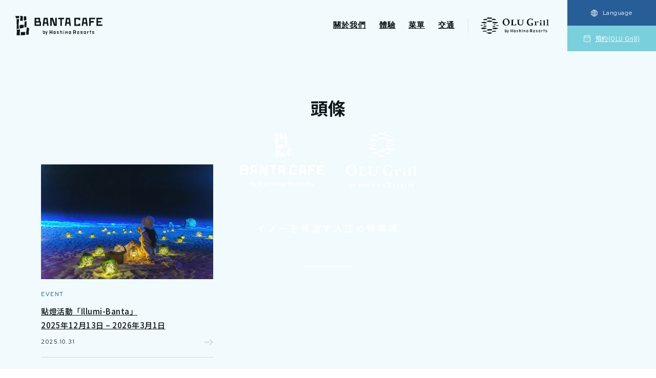

--- FILE ---
content_type: text/html; charset=UTF-8
request_url: https://banta-cafe.com/zh-tw/topics/
body_size: 114041
content:
<!DOCTYPE html><html lang="ja"><head>  <script>var template_dir = "https://banta-cafe.com/wp-content/themes/banta-cafe.v1.1";</script><link rel="alternate" type="application/rss+xml" title="banta-cafe &raquo; トピックス（繁体） フィード" href="https://banta-cafe.com/zh-tw/topics/feed/" /><link rel='stylesheet' id='wp-block-library-css'  href='https://banta-cafe.com/wp-includes/css/dist/block-library/style.min.css?ver=5.4.18' type='text/css' media='all' /><link rel='https://api.w.org/' href='https://banta-cafe.com/wp-json/' /><link rel="EditURI" type="application/rsd+xml" title="RSD" href="https://banta-cafe.com/xmlrpc.php?rsd" /><link rel="wlwmanifest" type="application/wlwmanifest+xml" href="https://banta-cafe.com/wp-includes/wlwmanifest.xml" /><meta name="generator" content="WordPress 5.4.18" /><meta charset="UTF-8"><meta name="viewport" content="width=device-width, user-scalable=yes, initial-scale=1.0, maximum-scale=1.0, minimum-scale=1.0"><title>頭條 | 星野集團 BANTA CAFE</title><meta name="description" content="星野集團的BANTA CAFE位於沖繩縣讀谷村的海岸線上，那裡保留著豐富的自然風光。咖啡館坐落在小海灣沿岸的高台上，可俯瞰地平線，並可在傍晚時分欣賞到落日海洋的壯麗景色。在宏偉的大自然所創造的非日常空間中，您可以欣賞到難忘的風景。"><meta property="og:site_name" content="バンタカフェ by 星野リゾート"><meta property="og:title" content="頭條 | 星野集團 BANTA CAFE"><meta property="og:description" content="星野集團的BANTA CAFE位於沖繩縣讀谷村的海岸線上，那裡保留著豐富的自然風光。咖啡館坐落在小海灣沿岸的高台上，可俯瞰地平線，並可在傍晚時分欣賞到落日海洋的壯麗景色。在宏偉的大自然所創造的非日常空間中，您可以欣賞到難忘的風景。"><meta property="og:type" content="website"><meta property="og:url" content="https://banta-cafe.com"><meta property="og:image" content="https://banta-cafe.com/wp-content/themes/banta-cafe.v1.1/assets/img/ogimage/og-banta-cafe-logo.jpg"><meta name="twitter:card" content="summary_large_image"><meta name="twitter:site" content="https://banta-cafe.com"><meta name="twitter:image" content="https://banta-cafe.com/wp-content/themes/banta-cafe.v1.1/assets/img/ogimage/og-banta-cafe-logo.jpg"><link rel="shortcut icon" href="https://banta-cafe.com/wp-content/themes/banta-cafe.v1.1/assets/img/common/banta-cafe-favicon.ico"><link rel="apple-touch-icon" href="https://banta-cafe.com/wp-content/themes/banta-cafe.v1.1/assets/img/common/apple-touch-icon.png"><link href="https://fonts.googleapis.com/css?family=Red+Hat+Display:400,500,700&display=swap" rel="stylesheet"><link rel="stylesheet" href="https://banta-cafe.com/wp-content/themes/banta-cafe.v1.1/assets/css/topics.css">  <script>(function (w, d, s, l, i) { w[l] = w[l] || []; w[l].push({ 'gtm.start': new Date().getTime(), event: 'gtm.js' }); var f = d.getElementsByTagName(s)[0], j = d.createElement(s), dl = l != 'dataLayer' ? '&l=' + l : ''; j.async = true; j.src = 'https://www.googletagmanager.com/gtm.js?id=' + i + dl; f.parentNode.insertBefore(j, f); })(window, document, 'script', 'dataLayer', 'GTM-MDGZBP');</script> </head><body class="lang-zh-tw"> <noscript><iframe src="https://www.googletagmanager.com/ns.html?id=GTM-MDGZBP" height="0" width="0" style="display:none;visibility:hidden"></iframe></noscript> <svg style="display: none;"> <symbol id="icon-brand-facebook" viewBox="0 0 32 32"><title>facebook</title> <path d="M19 6h5v-6h-5c-3.86 0-7 3.14-7 7v3h-4v6h4v16h6v-16h5l1-6h-6v-3c0-0.542 0.458-1 1-1z"></path> </symbol> <symbol id="icon-brand-twitter" viewBox="0 0 32 32"><title>twitter</title> <path d="M32 7.075c-1.175 0.525-2.444 0.875-3.769 1.031 1.356-0.813 2.394-2.1 2.887-3.631-1.269 0.75-2.675 1.3-4.169 1.594-1.2-1.275-2.906-2.069-4.794-2.069-3.625 0-6.563 2.938-6.563 6.563 0 0.512 0.056 1.012 0.169 1.494-5.456-0.275-10.294-2.888-13.531-6.862-0.563 0.969-0.887 2.1-0.887 3.3 0 2.275 1.156 4.287 2.919 5.463-1.075-0.031-2.087-0.331-2.975-0.819 0 0.025 0 0.056 0 0.081 0 3.181 2.263 5.838 5.269 6.437-0.55 0.15-1.131 0.231-1.731 0.231-0.425 0-0.831-0.044-1.237-0.119 0.838 2.606 3.263 4.506 6.131 4.563-2.25 1.762-5.075 2.813-8.156 2.813-0.531 0-1.050-0.031-1.569-0.094 2.913 1.869 6.362 2.95 10.069 2.95 12.075 0 18.681-10.006 18.681-18.681 0-0.287-0.006-0.569-0.019-0.85 1.281-0.919 2.394-2.075 3.275-3.394z"> </path> </symbol> <symbol id="icon-brand-line" viewBox="0 0 32 32"><title>line</title> <path d="M25.82 13.151c0.465 0 0.84 0.38 0.84 0.841 0 0.46-0.375 0.84-0.84 0.84h-2.34v1.5h2.34c0.465 0 0.84 0.377 0.84 0.84 0 0.459-0.375 0.839-0.84 0.839h-3.181c-0.46 0-0.836-0.38-0.836-0.839v-6.361c0-0.46 0.376-0.84 0.84-0.84h3.181c0.461 0 0.836 0.38 0.836 0.84 0 0.465-0.375 0.84-0.84 0.84h-2.34v1.5zM20.68 17.172c0 0.36-0.232 0.68-0.576 0.795-0.085 0.028-0.177 0.041-0.265 0.041-0.281 0-0.521-0.12-0.68-0.333l-3.257-4.423v3.92c0 0.459-0.372 0.839-0.841 0.839-0.461 0-0.835-0.38-0.835-0.839v-6.361c0-0.36 0.231-0.68 0.573-0.793 0.080-0.031 0.181-0.044 0.259-0.044 0.26 0 0.5 0.139 0.66 0.339l3.283 4.44v-3.941c0-0.46 0.376-0.84 0.84-0.84 0.46 0 0.84 0.38 0.84 0.84zM13.025 17.172c0 0.459-0.376 0.839-0.841 0.839-0.46 0-0.836-0.38-0.836-0.839v-6.361c0-0.46 0.376-0.84 0.84-0.84 0.461 0 0.837 0.38 0.837 0.84zM9.737 18.011h-3.181c-0.46 0-0.84-0.38-0.84-0.839v-6.361c0-0.46 0.38-0.84 0.84-0.84 0.464 0 0.84 0.38 0.84 0.84v5.521h2.341c0.464 0 0.839 0.377 0.839 0.84 0 0.459-0.376 0.839-0.839 0.839zM32 13.752c0-7.161-7.18-12.989-16-12.989s-16 5.828-16 12.989c0 6.415 5.693 11.789 13.38 12.811 0.521 0.109 1.231 0.344 1.411 0.787 0.16 0.401 0.105 1.021 0.051 1.44l-0.219 1.36c-0.060 0.401-0.32 1.581 1.399 0.86 1.721-0.719 9.221-5.437 12.581-9.3 2.299-2.519 3.397-5.099 3.397-7.957z"> </path> </symbol> <symbol id="icon-logo-banta-h-en" viewBox="0 0 145 32"> <path d="M61.494 23.518h-1.028c0 0-0.064 0-0.064 0.064v2.892h-2.249v-2.892c0 0 0-0.064-0.064-0.064h-1.028c0 0-0.064 0-0.064 0.064v5.976c0 0 0 0.064 0.064 0.064h1.028c0 0 0.064 0 0.064-0.064v-2.056h2.249v2.056c0 0 0 0.064 0.064 0.064h1.028c0 0 0.064 0 0.064-0.064v-5.976c0 0 0-0.064-0.064-0.064zM77.88 25.189h-2.377v-1.606c0 0 0-0.064-0.064-0.064h-0.835c0 0-0.064 0-0.064 0.064v5.976c0 0 0 0.064 0.064 0.064h0.835c0 0 0.064 0 0.064-0.064v-3.47h1.414v3.47c0 0 0 0.064 0.064 0.064h0.835c0 0 0.064 0 0.064-0.064v-4.305s0 0 0 0c0 0 0 0 0 0v0zM80.193 25.189h0.835c0 0 0.064 0 0.064 0.064v4.305c0 0 0 0.064-0.064 0.064h-0.835c0 0-0.064 0-0.064-0.064v-4.305c0 0 0-0.064 0.064-0.064v0zM80.193 23.518h0.835c0 0 0.064 0 0.064 0.064v0.835c0 0 0 0.064-0.064 0.064h-0.835c0 0-0.064 0-0.064-0.064v-0.835c0 0 0-0.064 0.064-0.064zM87.004 25.253s0 0 0 0v0s0 0 0 0v0s0 0 0 0v0s0 0 0 0l-2.57 1.221v-1.157c0 0 0-0.064-0.064-0.064h-0.835c0 0-0.064 0-0.064 0.064v4.305c0 0 0 0.064 0.064 0.064h0.835c0 0 0.064 0 0.064-0.064v-1.928l1.671-0.771v2.763c0 0 0 0.064 0.064 0.064h0.835c0 0 0.064 0 0.064-0.064v-4.305s0 0 0 0zM72.289 27.309s0 0 0 0v0s0 0 0 0v0l-2.12-0.386v-0.771h2.056c0 0 0.064 0 0.064-0.064v-0.771c0 0 0-0.064-0.064-0.064h-3.020c0 0-0.064 0-0.064 0.064v2.249s0 0 0 0v0s0 0 0 0v0l2.12 0.386v0.707h-2.12c0 0-0.064 0-0.064 0.064v0.771s0 0 0 0 0 0 0 0h3.020c0 0 0.064 0 0.064-0.064v-2.185s0 0 0 0zM131.149 27.309v0s0 0 0 0v0s0 0 0 0v0l-2.12-0.386v-0.771h2.056c0 0 0.064 0 0.064-0.064v-0.771c0 0 0-0.064-0.064-0.064h-3.020c0 0-0.064 0-0.064 0.064v2.249s0 0 0 0v0s0 0 0 0v0l2.12 0.386v0.707h-2.12c0 0-0.064 0-0.064 0.064v0.771s0 0 0 0 0 0 0 0h3.020c0 0 0.064 0 0.064-0.064v-2.185s0 0 0 0zM66.827 25.189h-3.213c0 0-0.064 0-0.064 0.064v4.305c0 0 0 0.064 0.064 0.064h3.213c0 0 0.064 0 0.064-0.064v-4.305c0 0 0-0.064-0.064-0.064zM65.928 28.851h-1.414v-2.763h1.414v2.763zM92.466 25.189h-3.213c0 0-0.064 0-0.064 0.064v4.305c0 0 0 0.064 0.064 0.064h3.213c0 0 0.064 0 0.064-0.064v-4.305c0 0 0-0.064-0.064-0.064v0zM91.566 28.851h-1.414v-2.763h1.414v2.763zM111.679 27.309s0 0 0 0v0s0 0 0 0v0l-2.12-0.386v-0.707h2.056c0 0 0.064 0 0.064-0.064v-0.771c0 0 0-0.064-0.064-0.064h-3.020c0 0-0.064 0-0.064 0.064v2.249s0 0 0 0v0s0 0 0 0v0l2.12 0.386v0.707h-2.12c0 0-0.064 0-0.064 0.064v0.771s0 0 0 0 0 0 0 0h3.020c0 0 0.064 0 0.064-0.064v-2.249s0 0 0 0zM121.96 25.125l-1.671 1.028v-0.9c0 0 0-0.064-0.064-0.064h-0.835c0 0-0.064 0-0.064 0.064v4.305c0 0 0 0.064 0.064 0.064h0.835c0 0 0.064 0 0.064-0.064v-2.249l1.735-1.092s0 0 0 0v-0.964s0 0 0 0c0 0 0 0-0.064 0v0zM106.281 26.024v-0.771c0 0 0-0.064-0.064-0.064h-3.213c0 0-0.064 0-0.064 0.064v4.305c0 0 0 0.064 0.064 0.064h3.213c0 0 0.064 0 0.064-0.064v-0.771c0 0 0-0.064-0.064-0.064h-2.313v-2.57h1.349v0.771l-0.835 0.193c0 0 0 0 0 0.064v0.771s0 0 0 0c0 0 0 0 0 0v0l1.735-0.321s0 0 0 0v0s0 0 0 0c0 0 0 0 0 0v-1.542zM117.141 25.189h-3.213c0 0-0.064 0-0.064 0.064v4.305c0 0 0 0.064 0.064 0.064h3.213c0 0 0.064 0 0.064-0.064v-4.305c0 0 0-0.064-0.064-0.064v0zM116.241 28.851h-1.414v-2.763h1.414v2.763zM100.948 25.703l-1.221-2.185s0 0 0 0v0s0 0 0 0h-3.406c0 0-0.064 0-0.064 0.064v5.976c0 0 0 0.064 0.064 0.064h1.028c0 0 0.064 0 0.064-0.064v-1.542h1.542l0.707 1.542s0 0 0.064 0h1.157s0 0 0.064 0 0 0 0-0.064l-0.835-1.863 0.964-1.863s0 0 0-0.064v0zM99.020 26.988h-1.735v-2.442h1.606l0.707 1.221-0.578 1.221zM126.458 25.189h-0.964v-1.349c0 0 0-0.064-0.064-0.064h-0.835c0 0-0.064 0-0.064 0.064v1.349h-0.964c0 0-0.064 0-0.064 0.064v0.835c0 0 0 0.064 0.064 0.064h0.964v3.406c0 0 0 0.064 0.064 0.064h0.835c0 0 0.064 0 0.064-0.064v-3.406h0.964c0 0 0.064 0 0.064-0.064v-0.835c0 0 0-0.064-0.064-0.064zM48.964 25.189s0 0 0 0h-2.377v-1.606c0 0 0 0 0 0s0 0 0 0 0 0 0 0h-0.835s0 0 0 0c0 0 0 0 0 0v5.976s0 0 0 0v0s0 0 0 0c0 0 0 0 0 0h3.341s0 0 0 0 0 0 0 0v-4.305c0 0 0 0 0 0v0zM48 26.088v2.506h-1.414v-2.506h1.414zM53.333 25.189s0 0 0 0h-0.9s0 0 0 0c0 0 0 0 0 0l-0.835 2.827-0.835-2.827s0 0 0 0 0 0 0 0h-0.9s0 0 0 0 0 0 0 0c0 0 0 0 0 0v0c0 0.064 1.157 3.791 1.349 4.562l-0.514 1.671s0 0 0 0c0 0 0 0 0 0l0.835 0.257s0 0 0 0c0 0 0 0 0 0s0 0 0 0c0.193-0.707 1.928-6.49 1.928-6.554 0 0 0 0 0 0s0 0 0 0 0 0 0 0v0zM7.454 31.743l-2.635 0.193-2.57-0.257c-0.064 0-0.128-0.064-0.128-0.193l0.128-2.892s0.321-2.956 0.321-2.956v0c0 0-0.45-2.827-0.45-2.827 0-0.128 0-0.193 0.128-0.193h2.57c0 0 0 0 0 0l2.763-0.45c0.128 0 0.193 0.064 0.193 0.193l-0.257 3.277-0.321 2.956c0 0 0.45 2.892 0.45 2.892 0 0.064 0 0.193-0.128 0.193v0zM5.719 21.012l-3.791 0.386c-0.129 0-0.193-0.064-0.193-0.193l0.707-3.213c0 0-0.128-3.149-0.128-3.149l-0.193-3.084s0-3.084 0-3.084v0s-0.129-3.084-0.129-3.084c0-0.064 0-0.128 0.129-0.193l3.855-0.193c0.064 0 0.193 0.064 0.193 0.193l-0.321 3.213-0.321 3.084-0.257 3.149c0 0 0.386 2.956 0.386 2.956v0s0.193 2.956 0.193 2.956c0 0.064 0 0.128-0.128 0.193v0zM22.875 20.305l-0.643 6.618s0.064 3.598 0.064 3.598c0 0.064 0 0.128-0.128 0.128l-3.791 0.45c-0.064 0-0.193 0-0.193-0.128l-0.257-4.048c0 0 0.835-4.048 0.835-4.048v0s0.064-3.791 0.064-3.791c0-0.128 0.128-0.193 0.193-0.128l3.727 1.221c0.064 0 0.128 0.064 0.128 0.193v0zM18.57 8.932l-0.128 3.341s0.193 3.213 0.193 3.213v0c0 0-0.45 2.892-0.45 2.892 0 0.064-0.064 0.128-0.128 0.128l-2.57 0.514c-0.064 0-0.193 0-0.193-0.128l-0.386-3.341c0 0 0.514-3.277 0.514-3.277v0s0-2.892 0-2.892c0-0.064 0-0.129 0.129-0.129l2.892-0.45c0.064 0 0.193 0.064 0.193 0.193v0zM13.623 19.534l-2.892 0.771-3.406 0.578c-0.064 0-0.193 0-0.193-0.128v-3.534c0 0 0 0 0 0l0.128-2.185c0-0.064 0.064-0.129 0.128-0.129l3.149-0.193h3.149c0.064 0.064 0.129 0.129 0.129 0.193l0.129 2.249s-0.193 2.249-0.193 2.249c0 0.064 0 0.128-0.129 0.128v0zM16.064 31.422l-3.277 0.386h-3.663c-0.064 0-0.129-0.064-0.129-0.193v-2.57s0 0 0 0l0.193-2.378c0-0.064 0.064-0.128 0.129-0.128h6.747c0.064 0 0.128 0.128 0.128 0.193l0.321 2.313c0 0-0.386 2.313-0.386 2.313 0 0.064-0.064 0.128-0.128 0.128v0zM5.976 3.727l-2.956 0.257h-1.863c-0.064 0-0.129-0.064-0.129-0.128l-1.028-3.406c0-0.129 0-0.193 0.129-0.193h2.892s0 0 0 0l3.213-0.257c0.064 0 0.193 0.064 0.193 0.193l-0.321 3.406c0 0.064-0.064 0.128-0.128 0.128v0zM12.209 0.514l0.257 1.606s-0.064 1.992-0.064 1.992v0s-0.193 1.992-0.193 1.992v0s0.064 1.671 0.064 1.671c0 0.064-0.064 0.128-0.129 0.193l-3.855 0.321c-0.064 0-0.193 0-0.193-0.129l-0.193-1.928c0 0 0.45-2.056 0.45-2.056v0c0 0-0.064-1.992-0.064-1.992v0s-0.257-1.992-0.257-1.992c0-0.129 0.064-0.193 0.193-0.193l3.855 0.321c0.064 0 0.129 0.064 0.129 0.129v0zM18.12 7.068c0 0.064-0.064 0.128-0.128 0.128l-1.928 0.193-2.056 0.257c-0.129 0-0.193-0.064-0.193-0.193l0.321-2.442s0-1.992 0-1.992v0s-0.193-2.249-0.193-2.249c0-0.064 0.064-0.193 0.193-0.193l1.992 0.193 1.928 0.257c0.064 0 0.128 0.064 0.128 0.193l-0.193 1.863c0 0 0.45 1.992 0.45 1.992v0c0 0.064-0.321 1.928-0.321 1.928v0zM130.442 8.482h-5.012v-3.020h7.068c0.129 0 0.193-0.064 0.193-0.193v-1.928c0-0.128-0.064-0.193-0.193-0.193h-9.382c-0.129 0-0.193 0.128-0.193 0.193v12.916c0 0.128 0.064 0.193 0.193 0.193h2.056c0.129 0 0.193-0.064 0.193-0.193v-5.398h5.012c0.129 0 0.193-0.064 0.193-0.193v-1.928c0-0.129-0.064-0.193-0.193-0.193v0zM31.936 3.341v12.916c0 0.128 0.129 0.193 0.193 0.193h10.41c0.129 0 0.193-0.064 0.193-0.193v-6.169c0 0 0-0.129-0.064-0.129l-1.414-1.349c0 0 0-0.064 0-0.129v-5.141c0-0.128-0.129-0.193-0.193-0.193h-8.867c-0.129 0-0.193 0.128-0.193 0.193v0zM34.442 5.462h4.305v3.084h-4.305v-3.084zM40.289 14.072h-5.847v-3.213h5.847v3.213zM144.707 5.269v-1.928c0-0.128-0.064-0.193-0.193-0.193h-9.382c-0.129 0-0.193 0.128-0.193 0.193v12.916c0 0.128 0.064 0.193 0.193 0.193h9.382c0.129 0 0.193-0.064 0.193-0.193v-1.928c0-0.129-0.064-0.193-0.193-0.193h-7.068v-3.277h5.012c0.129 0 0.193-0.064 0.193-0.193v-1.928c0-0.129-0.064-0.193-0.193-0.193h-5.012v-3.020h7.068c0.129 0 0.193-0.064 0.193-0.193zM80.9 3.084h-9.382c-0.129 0-0.193 0.128-0.193 0.193v1.928c0 0.128 0.129 0.193 0.193 0.193h3.406v10.795c0 0.128 0.129 0.193 0.193 0.193h2.056c0.129 0 0.193-0.064 0.193-0.193v-10.731h3.406c0.129 0 0.193-0.064 0.193-0.193v-1.928c0-0.128-0.129-0.193-0.193-0.193v0zM107.823 6.683v-3.341c0-0.128-0.064-0.193-0.193-0.193h-9.382c-0.129 0-0.193 0.128-0.193 0.193v12.916c0 0.128 0.064 0.193 0.193 0.193h9.382c0.129 0 0.193-0.064 0.193-0.193v-3.341c0-0.129-0.064-0.193-0.193-0.193h-2.056c-0.129 0-0.193 0.064-0.193 0.193v1.221h-4.819v-8.61h4.819v1.221c0 0.128 0.064 0.193 0.193 0.193h2.056c0.129 0 0.193-0.064 0.193-0.193v0zM52.434 12.851l0.45 3.406c0 0.128 0.129 0.193 0.193 0.193h2.056c0.129 0 0.257-0.128 0.193-0.257l-1.735-12.916c0-0.128-0.129-0.193-0.193-0.193h-6.104c-0.129 0-0.193 0.064-0.193 0.193l-1.735 12.916c0 0.128 0.064 0.257 0.193 0.257h2.056c0.129 0 0.193-0.064 0.193-0.193l0.45-3.406h4.112zM49.285 5.462h2.12l0.707 5.012h-3.47l0.707-5.012zM89.574 12.851l0.45 3.406c0 0.128 0.129 0.193 0.193 0.193h2.056c0.129 0 0.257-0.128 0.193-0.257l-1.735-12.916c0-0.128-0.129-0.193-0.193-0.193h-6.104c-0.129 0-0.193 0.064-0.193 0.193l-1.735 12.916c0 0.128 0.064 0.257 0.193 0.257h2.056c0.129 0 0.193-0.064 0.193-0.193l0.45-3.406h4.112zM86.49 5.462h2.12l0.707 5.012h-3.47l0.707-5.012zM117.462 12.851l0.45 3.406c0 0.128 0.129 0.193 0.193 0.193h2.056c0.129 0 0.257-0.128 0.193-0.257l-1.735-12.916c0-0.128-0.129-0.193-0.193-0.193h-6.104c-0.129 0-0.193 0.064-0.193 0.193l-1.735 12.916c0 0.128 0.064 0.257 0.193 0.257h2.056c0.129 0 0.193-0.064 0.193-0.193l0.45-3.406h4.112zM114.377 5.462h2.12l0.707 5.012h-3.47l0.707-5.012zM64.45 16.45h4.177c0.129 0 0.193-0.064 0.193-0.193v-12.916c0-0.128-0.129-0.193-0.193-0.193h-2.056c-0.129 0-0.193 0.128-0.193 0.193v11.052l-3.727-11.116c0-0.064-0.129-0.128-0.193-0.128h-4.177c-0.129 0-0.193 0.128-0.193 0.193v12.916c0 0.128 0.129 0.193 0.193 0.193h2.056c0.129 0 0.193-0.064 0.193-0.193v-11.052l3.727 11.116c0 0.064 0.129 0.128 0.193 0.128v0z"></path> </symbol> <symbol id="icon-logo-banta-h-ja" viewBox="0 0 117 32"> <path d="M97.48 27.331h-2.733v-1.594h3.872c0.114 0 0.114 0 0.114-0.114v-1.025c0-0.114 0-0.114-0.114-0.114h-5.125c-0.114 0-0.114 0-0.114 0.114v7.061c0 0.114 0 0.114 0.114 0.114h1.139c0.114 0 0.114 0 0.114-0.114v-2.961h2.733c0.114 0 0.114 0 0.114-0.114v-1.025c0-0.114 0-0.228-0.114-0.228 0 0 0 0 0 0zM43.73 24.484v7.061c0 0.114 0 0.114 0.114 0.114h5.694c0.114 0 0.114 0 0.114-0.114v-3.302c0 0 0-0.114 0-0.114l-0.797-0.683c0 0 0 0 0-0.114v-2.733c0-0.114 0-0.114-0.114-0.114h-4.783c-0.114-0.114-0.228 0-0.228 0s0 0 0 0zM45.096 25.737h2.278v1.594h-2.278v-1.594zM48.285 30.406h-3.189v-1.708h3.189v1.708zM105.224 25.623v-1.025c0-0.114 0-0.114-0.114-0.114h-5.125c-0.114 0-0.114 0-0.114 0.114v7.061c0 0.114 0 0.114 0.114 0.114h5.125c0.114 0 0.114 0 0.114-0.114v-1.025c0-0.114 0-0.114-0.114-0.114h-3.872v-1.822h2.733c0.114 0 0.114 0 0.114-0.114v-1.025c0-0.114 0-0.114-0.114-0.114h-2.733v-1.594h3.872c0.114-0.114 0.114-0.228 0.114-0.228s0 0 0 0zM70.491 24.37h-5.125c-0.114 0-0.114 0-0.114 0.114v1.025c0 0.114 0 0.114 0.114 0.114h1.822v5.922c0 0.114 0 0.114 0.114 0.114h1.139c0.114 0 0.114 0 0.114-0.114v-5.922h1.822c0.114 0 0.114 0 0.114-0.114v-1.025c0.114 0 0.114-0.114 0-0.114zM85.181 26.306v-1.822c0-0.114 0-0.114-0.114-0.114h-5.125c-0.114 0-0.114 0-0.114 0.114v7.061c0 0.114 0 0.114 0.114 0.114h5.125c0.114 0 0.114 0 0.114-0.114v-1.822c0-0.114 0-0.114-0.114-0.114h-1.139c-0.114 0-0.114 0-0.114 0.114v0.683h-2.619v-4.669h2.619v0.683c0 0.114 0 0.114 0.114 0.114h1.139c0-0.114 0.114-0.114 0.114-0.228 0 0 0 0 0 0zM54.89 29.722l0.228 1.822c0 0.114 0 0.114 0.114 0.114h1.139c0.114 0 0.114 0 0.114-0.114 0 0 0 0 0 0l-0.911-7.061c0-0.114 0-0.114-0.114-0.114h-3.303c-0.114 0-0.114 0-0.114 0.114l-0.911 7.061c0 0.114 0 0.114 0.114 0.114 0 0 0 0 0 0h1.139c0.114 0 0.114 0 0.114-0.114l0.228-1.822h2.164zM53.295 25.737h1.139l0.342 2.733h-1.936l0.456-2.733zM75.16 29.722l0.228 1.822c0 0.114 0 0.114 0.114 0.114h1.139c0.114 0 0.114 0 0.114-0.114 0 0 0 0 0 0l-0.911-7.061c0-0.114 0-0.114-0.114-0.114h-3.302c-0.114 0-0.114 0-0.114 0.114l-0.911 7.061c0 0.114 0 0.114 0.114 0.114 0 0 0 0 0 0h1.139c0.114 0 0.114 0 0.114-0.114l0.228-1.822h2.164zM73.452 25.737h1.139l0.342 2.733h-1.936l0.456-2.733zM90.42 29.722l0.228 1.822c0 0.114 0 0.114 0.114 0.114h1.139c0.114 0 0.114 0 0.114-0.114 0 0 0 0 0 0l-0.911-7.061c0-0.114 0-0.114-0.114-0.114h-3.302c-0.114 0-0.114 0-0.114 0.114l-1.025 7.061c0 0.114 0 0.114 0.114 0.114 0 0 0 0 0 0h1.139c0.114 0 0.114 0 0.114-0.114l0.228-1.822h2.278zM88.712 25.737h1.139l0.342 2.733h-1.936l0.456-2.733zM61.495 31.658h2.278c0.114 0 0.114 0 0.114-0.114v-7.061c0-0.114 0-0.114-0.114-0.114h-1.139c-0.114 0-0.114 0-0.114 0.114v6.036l-2.050-6.036c0 0-0.114-0.114-0.114-0.114h-2.278c-0.114 0-0.114 0-0.114 0.114v7.061c0 0.114 0 0.114 0.114 0.114h1.139c0.114 0 0.114 0 0.114-0.114v-6.036l2.050 6.036c0 0.114 0.114 0.114 0.114 0.114zM48.74 0.456h4.1c0.228 0 0.342 0.228 0.342 0.342v1.594c0 0.228-0.228 0.342-0.342 0.342h-4.1c-0.228 0-0.342-0.228-0.342-0.342v-1.594c-0.114-0.114 0.114-0.342 0.342-0.342zM59.217 2.847h-1.936c-0.114 0-0.228 0.114-0.228 0.228 0 0 0 0 0 0v6.149l-5.694 5.694c-0.114 0.114-0.114 0.228 0 0.342 0 0 0 0 0 0l1.367 1.367c0.114 0.114 0.228 0.114 0.342 0l6.377-6.377c0 0 0.114-0.114 0.114-0.114v-7.061c-0.114-0.114-0.228-0.228-0.342-0.228 0 0 0 0 0 0zM89.737 1.708h-6.377v-1.025c0-0.114-0.114-0.228-0.228-0.228h-1.936c-0.114 0-0.228 0.114-0.228 0.228v1.025h-1.822c-0.114 0-0.228 0.114-0.228 0.228v1.936c0 0.114 0.114 0.228 0.228 0.228v0h2.505l-0.797 0.683v5.125c0 0.114 0.114 0.228 0.228 0.228h1.936c0.114 0 0.228-0.114 0.228-0.228 0 0 0 0 0 0v-5.808h4.214v8.883l-1.936 1.936c-0.114 0.114-0.114 0.228 0 0.342 0 0 0 0 0 0l1.367 1.367c0.114 0.114 0.228 0.114 0.342 0l2.505-2.505c0 0 0.114-0.114 0.114-0.114v-12.071c0-0.114 0-0.228-0.114-0.228zM93.609 1.025v1.936c0 0.114 0.114 0.228 0.228 0.228h8.199v6.036l-5.694 5.694c-0.114 0.114-0.114 0.228 0 0.342 0 0 0 0 0 0l1.367 1.367c0.114 0.114 0.228 0.114 0.342 0 0 0 0 0 0 0l6.377-6.377c0 0 0.114-0.114 0.114-0.114v-9.11c0-0.114-0.114-0.228-0.228-0.228h-10.477c-0.114 0-0.228 0.114-0.228 0.228zM111.032 14.463h-2.847c-0.114 0-0.228 0.114-0.228 0.228v1.708c0 0.114 0.114 0.228 0.228 0.228h8.085c0.114 0 0.228-0.114 0.228-0.228v-1.708c0-0.114-0.114-0.228-0.228-0.228h-2.847v-7.288h2.505c0.114 0 0.228-0.114 0.228-0.228v-1.708c0-0.114-0.114-0.228-0.228-0.228h-7.402c-0.114 0-0.228 0.114-0.228 0.228v1.708c0 0.114 0.114 0.228 0.228 0.228h3.075l-0.569 0.683v6.605zM74.363 6.263v-5.58c0-0.114-0.114-0.228-0.228-0.228h-7.744c-0.114 0-0.114 0-0.114 0.114l-2.619 2.619c0 0-0.114 0.114-0.114 0.114v5.125c0 0.114 0.114 0.228 0.228 0.228h1.936c0.114 0 0.228-0.114 0.228-0.228v-4.214l1.367-1.367h4.669v3.416h-2.961c-0.114 0-0.228 0.114-0.228 0.228v1.936c0 0.114 0.114 0.228 0.228 0.228h2.961v2.278l-3.986 3.986c-0.114 0.114-0.114 0.228 0 0.342l1.367 1.367c0.114 0.114 0.228 0.114 0.342 0l4.669-4.669c0 0 0.114-0.114 0.114-0.114v-3.189h0.456c0.114 0 0.228-0.114 0.228-0.228v-1.936c0-0.114-0.114-0.228-0.228-0.228h-0.569zM42.705 0.456h1.139c0.228 0 0.342 0.228 0.342 0.342v0 2.050c0 0.228-0.228 0.342-0.342 0.342h-1.139c-0.228 0-0.342-0.228-0.342-0.342 0 0 0 0 0 0v-2.050c0-0.114 0.114-0.342 0.342-0.342 0 0 0 0 0 0zM39.63 0.456h1.139c0.228 0 0.342 0.228 0.342 0.342v0 2.050c0 0.228-0.228 0.342-0.342 0.342h-1.139c-0.228 0-0.342-0.228-0.342-0.342 0 0 0 0 0 0v-2.050c0-0.114 0.114-0.342 0.342-0.342 0 0 0 0 0 0zM42.135 5.352h1.594c0.228 0 0.342 0.228 0.342 0.342 0 0 0 0 0 0v10.591c0 0.228-0.228 0.342-0.342 0.342 0 0 0 0 0 0h-1.594c-0.228 0-0.342-0.228-0.342-0.342 0 0 0 0 0 0v-10.591c0-0.228 0.114-0.342 0.342-0.342zM35.416 0.456h-2.050c-0.114 0-0.228 0.114-0.228 0.228v12.071l-2.164 2.164c-0.114 0.114-0.114 0.228 0 0.342l1.48 1.48c0.114 0.114 0.228 0.114 0.342 0 0 0 0 0 0 0l2.847-2.847c0 0 0.114-0.114 0.114-0.114v-13.096c-0.114-0.114-0.228-0.228-0.342-0.228zM7.516 31.886l-2.619 0.228-2.619-0.342c-0.114 0-0.114-0.114-0.114-0.114l0.114-2.961 0.342-2.961c0 0 0 0 0 0l-0.456-2.733c0-0.114 0-0.114 0.114-0.228 0 0 0 0 0 0h2.505c0 0 0 0 0 0l2.733-0.456c0.114 0 0.114 0 0.228 0.114 0 0 0 0 0 0l-0.228 3.303-0.342 2.961c0 0 0 0 0 0l0.456 2.847c0 0.228 0 0.228-0.114 0.342 0 0 0 0 0 0zM5.694 21.068l-3.758 0.342c-0.114 0-0.114 0-0.228-0.114 0 0 0 0 0 0l0.683-3.189c0 0 0 0 0 0l-0.114-3.189-0.228-3.075 0.114-3.075-0.114-3.075c0-0.114 0.114-0.114 0.114-0.114l3.872-0.228c0.114 0 0.114 0.114 0.114 0.114s0 0 0 0l-0.342 3.303-0.342 3.075-0.228 3.189c0 0 0 0 0 0l0.456 2.961 0.228 2.961c-0.114 0-0.114 0.114-0.228 0.114zM22.89 20.384l-0.683 6.605c0 0 0 0 0 0l0.114 3.53c0 0.114-0.114 0.114-0.114 0.114l-3.758 0.456c-0.114 0-0.114 0-0.228-0.114 0 0 0 0 0 0l-0.228-3.986c0 0 0 0 0 0l0.797-4.1c0 0 0 0 0 0l0.114-3.758c0-0.114 0.114-0.114 0.114-0.114s0 0 0 0l3.758 1.253c0.114 0 0.114 0 0.114 0.114zM18.676 8.996l-0.114 3.303c0 0 0 0 0 0l0.228 3.189c0 0 0 0 0 0l-0.569 2.847c0 0.114-0.114 0.114-0.114 0.114l-2.619 0.456c-0.114 0-0.228 0-0.228-0.114 0 0 0 0 0 0l-0.342-3.303c0 0 0 0 0 0l0.569-3.189c0 0 0 0 0 0v-2.847c0-0.114 0-0.114 0.114-0.114l2.847-0.456c0.114-0.114 0.114-0.114 0.228 0.114 0-0.114 0-0.114 0 0zM13.665 19.587l-2.961 0.797-3.416 0.569c-0.114 0-0.114 0-0.228-0.114 0 0 0 0 0 0v-3.53l0.114-2.164c0-0.114 0.114-0.114 0.114-0.114l3.189-0.228 3.075 0.114c0.114 0 0.114 0.114 0.114 0.114l0.114 2.278c0 0 0 0 0 0l-0.228 2.278c0.228-0.114 0.114 0 0.114 0zM16.057 31.544l-3.303 0.342h-3.644c-0.114 0-0.114-0.114-0.114-0.114s0 0 0 0v-2.619l0.228-2.391c0-0.114 0.114-0.114 0.114-0.114h3.416l3.303 0.114c0.114 0 0.114 0.114 0.114 0.114l0.342 2.278c0 0 0 0 0 0l-0.342 2.278c0 0 0 0.114-0.114 0.114zM6.036 3.758l-2.961 0.228h-1.936c-0.114 0-0.114 0-0.114-0.114l-1.025-3.416c0-0.114 0-0.228 0.114-0.228 0 0 0 0 0 0h2.847l3.302-0.228c0.114 0 0.114 0.114 0.228 0.114 0 0 0 0 0 0l-0.342 3.416c0 0.114-0.114 0.228-0.114 0.228zM12.299 0.569l0.228 1.594c0 0 0 0 0 0l-0.114 2.050-0.228 2.050c0 0 0 0 0 0l0.114 1.708c0 0-0.114 0-0.114 0l-3.986 0.342c-0.114 0-0.114 0-0.228-0.114 0 0 0 0 0 0l-0.114-1.936c0 0 0 0 0 0l0.456-2.050c0 0 0 0 0 0v-2.050l-0.228-1.936c0-0.114 0-0.114 0.114-0.228 0 0 0 0 0 0l3.872 0.342c0.114 0 0.114 0.114 0.228 0.228zM18.221 7.061c0 0.114-0.114 0.114-0.114 0.114l-1.936 0.228-2.050 0.228c-0.114 0-0.114 0-0.228-0.114 0 0 0 0 0 0l0.342-2.391c0 0 0 0 0 0v-2.050l-0.228-2.278c0-0.114 0-0.114 0.114-0.228 0 0 0 0 0 0l1.936 0.228 1.936 0.342c0.114 0 0.228 0.114 0.228 0.228l-0.228 1.822c0 0 0 0 0 0l0.456 1.936c0 0 0 0 0 0.114l-0.228 1.822z"> </path> </symbol> <symbol id="icon-logo-banta-h-ja-corp-en" viewBox="0 0 73 32"> <path d="M24.041 28.020h-0.487s0 0 0 0v1.381h-1.056v-1.381s0 0 0 0h-0.487s0 0 0 0v2.843s0 0 0 0h0.487s0 0 0 0v-0.975h1.056v0.975s0 0 0 0h0.487s0 0 0 0v-2.843s0 0 0 0zM31.756 28.832h-1.137v-0.772s0 0 0 0h-0.406s0 0 0 0v2.843s0 0 0 0h0.406s0 0 0 0v-1.624h0.69v1.624s0 0 0 0h0.406s0 0 0 0v-2.030s0 0 0 0c0 0 0 0 0 0v0zM32.893 28.832h0.406s0 0 0 0v2.030s0 0 0 0h-0.406s0 0 0 0v-2.030s0 0 0 0zM32.893 28.020h0.406s0 0 0 0v0.406s0 0 0 0h-0.406s0 0 0 0v-0.406s0 0 0 0zM36.102 28.873s0 0 0 0v0s0 0 0 0v0l-1.218 0.569v-0.569s0 0 0 0h-0.406s0 0 0 0v2.030s0 0 0 0h0.406s0 0 0 0v-0.934l0.772-0.365v1.3s0 0 0 0h0.406s0 0 0 0v-2.030s0 0 0 0zM29.117 29.848s0 0 0 0v0s0 0 0 0v0l-0.975-0.203v-0.365h0.975s0 0 0 0v-0.365s0 0 0 0h-1.421s0 0 0 0v1.096s0 0 0 0v0s0 0 0 0v0l0.975 0.203v0.325h-0.975s0 0 0 0v0.365s0 0 0 0 0 0 0 0h1.421s0 0 0 0v-1.056s0 0 0 0zM56.934 29.848v0s0 0 0 0v0s0 0 0 0v0l-0.975-0.203v-0.365h0.975s0 0 0 0v-0.365s0 0 0 0h-1.421s0 0 0 0v1.096s0 0 0 0v0s0 0 0 0v0l0.975 0.203v0.325h-0.975s0 0 0 0v0.365s0 0 0 0 0 0 0 0h1.421s0 0 0 0v-1.056s0 0 0 0zM26.558 28.832h-1.543s0 0 0 0v2.030s0 0 0 0h1.503s0 0 0 0v-2.030s0 0 0 0v0zM26.152 30.538h-0.69v-1.299h0.69v1.3zM38.7 28.832h-1.543s0 0 0 0v2.030s0 0 0 0h1.503c0 0 0 0 0 0v-2.030s0 0 0 0v0zM38.254 30.538h-0.69v-1.299h0.69v1.3zM47.756 29.807s0 0 0 0v0s0 0 0 0v0l-0.975-0.203v-0.325h0.975s0 0 0 0v-0.365s0 0 0 0h-1.421s0 0 0 0v1.056s0 0 0 0v0s0 0 0 0v0l0.975 0.203v0.325h-0.975s0 0 0 0v0.365s0 0 0 0 0 0 0 0h1.421s0 0 0 0v-1.056s0 0 0 0zM52.589 28.792l-0.772 0.487v-0.406s0 0 0 0h-0.406s0 0 0 0v2.030s0 0 0 0h0.406s0 0 0 0v-1.056l0.812-0.528s0 0 0 0v-0.447s0 0 0 0c0 0 0 0 0 0zM45.198 29.239v-0.365s0 0 0 0h-1.503s0 0 0 0v2.030s0 0 0 0h1.503c0 0 0 0 0 0v-0.365s0 0 0 0h-1.096v-1.218h0.65v0.365l-0.406 0.081s0 0 0 0v0.365s0 0 0 0c0 0 0 0 0 0v0l0.812-0.162s0 0 0 0v0s0 0 0 0v-0.731zM50.355 28.832h-1.543s0 0 0 0v2.030s0 0 0 0h1.503c0 0 0 0 0 0v-2.030s0 0 0 0v0zM49.909 30.538h-0.69v-1.299h0.69v1.3zM42.68 29.076l-0.569-1.056s0 0 0 0h-1.624s0 0 0 0v2.843s0 0 0 0h0.487s0 0 0 0v-0.731h0.731l0.325 0.731s0 0 0 0h0.528s0 0 0 0c0 0 0 0 0 0l-0.406-0.893 0.447-0.893s0 0 0 0v0zM41.787 29.685h-0.812v-1.137h0.772l0.325 0.569-0.284 0.569zM54.741 28.832h-0.447v-0.65s0 0 0 0h-0.406s0 0 0 0v0.65h-0.447s0 0 0 0v0.406s0 0 0 0h0.447v1.584s0 0 0 0h0.406s0 0 0 0v-1.584h0.447s0 0 0 0v-0.406s0 0 0 0zM18.112 28.832s0 0 0 0h-1.137v-0.772s0 0 0 0c0 0 0 0 0 0h-0.406s0 0 0 0 0 0 0 0v2.843s0 0 0 0v0s0 0 0 0h1.584s0 0 0 0c0 0 0 0 0 0v-2.030s0 0 0 0v0zM17.665 29.279v1.178h-0.69v-1.178h0.69zM20.183 28.832h-0.447s0 0 0 0 0 0 0 0l-0.406 1.34-0.406-1.34s0 0 0 0c0 0 0 0 0 0h-0.447s0 0 0 0c0 0 0 0 0 0v0c0 0 0.528 1.787 0.65 2.152l-0.244 0.812c0 0 0 0 0 0.041l0.406 0.122s0 0 0 0c0 0 0 0 0 0 0.081-0.325 0.893-3.086 0.893-3.086v0c0 0 0 0 0 0s0 0 0 0v0zM61.442 17.218h-1.706v-1.015h2.437c0.041 0 0.081 0 0.081-0.081v-0.65c0 0 0-0.081-0.081-0.081h-3.208c-0.041 0-0.081 0-0.081 0.081v4.426c0 0 0 0.081 0.081 0.081h0.731c0.041 0 0.081 0 0.081-0.081v-1.868h1.706c0.041 0 0.081 0 0.081-0.081v-0.65c0 0 0-0.081-0.081-0.081zM27.614 15.472v4.426c0 0 0 0.081 0.081 0.081h3.574c0 0 0.081 0 0.081-0.081v-2.112s0 0 0-0.041l-0.487-0.447s0 0 0-0.041v-1.746c0 0 0-0.081-0.081-0.081h-3.046c0 0-0.081 0-0.081 0.081v0zM28.467 16.203h1.462v1.056h-1.462v-1.056zM30.457 19.168h-1.99v-1.096h1.99v1.096zM66.355 16.122v-0.65c0 0 0-0.081-0.081-0.081h-3.208c-0.041 0-0.081 0-0.081 0.081v4.426c0 0 0 0.081 0.081 0.081h3.208c0.041 0 0.081 0 0.081-0.081v-0.65c0 0 0-0.081-0.081-0.081h-2.437v-1.137h1.706c0.041 0 0.081 0 0.081-0.081v-0.65c0 0 0-0.081-0.081-0.081h-1.706v-1.015h2.437c0.041 0 0.081 0 0.081-0.081zM44.426 15.391h-3.208c0 0-0.081 0-0.081 0.081v0.65c0 0 0 0.081 0.081 0.081h1.178v3.695c0 0 0 0.081 0.081 0.081h0.731c0 0 0.081 0 0.081-0.081v-3.695h1.178c0 0 0.081 0 0.081-0.081v-0.65c0 0 0-0.081-0.081-0.081v0zM53.685 16.609v-1.137c0 0 0-0.081-0.081-0.081h-3.208c0 0-0.081 0-0.081 0.081v4.426c0 0 0 0.081 0.081 0.081h3.208c0.041 0 0.081 0 0.081-0.081v-1.137c0 0 0-0.081-0.081-0.081h-0.731c-0.041 0-0.081 0-0.081 0.081v0.406h-1.665v-2.964h1.665v0.406c0 0 0 0.081 0.081 0.081h0.731c0.041 0 0.081 0 0.081-0.081zM34.64 18.761l0.162 1.178c0 0 0 0.081 0.081 0.081h0.731c0.041 0 0.081 0 0.081-0.081l-0.609-4.426c0 0 0-0.081-0.081-0.081h-2.112c0 0-0.081 0-0.081 0.081l-0.609 4.426c0 0.041 0 0.081 0.081 0.081h0.731c0 0 0.081 0 0.081-0.081l0.162-1.178h1.421zM33.584 16.203h0.731l0.244 1.746h-1.178l0.244-1.746zM47.431 18.761l0.162 1.178c0 0 0 0.081 0.081 0.081h0.731c0.041 0 0.081 0 0.081-0.081l-0.609-4.426c0 0 0-0.081-0.081-0.081h-2.112c0 0-0.081 0-0.081 0.081l-0.609 4.426c0 0.041 0 0.081 0.081 0.081h0.731c0 0 0.081 0 0.081-0.081l0.162-1.178h1.421zM46.335 16.203h0.731l0.244 1.746h-1.178l0.244-1.746zM57.015 18.761l0.162 1.178c0 0 0 0.081 0.081 0.081h0.731c0.041 0 0.081 0 0.081-0.081l-0.609-4.426c0 0 0-0.081-0.081-0.081h-2.112c0 0-0.081 0-0.081 0.081l-0.609 4.426c0 0.041 0 0.081 0.081 0.081h0.731c0 0 0.081 0 0.081-0.081l0.162-1.178h1.421zM55.919 16.203h0.731l0.244 1.746h-1.178l0.244-1.746zM38.782 19.98h1.421c0 0 0.081 0 0.081-0.081v-4.426c0 0 0-0.081-0.081-0.081h-0.731c0 0-0.081 0-0.081 0.081v3.817l-1.3-3.817c0 0 0-0.041-0.081-0.041h-1.421c0 0-0.081 0-0.081 0.081v4.426c0 0 0 0.081 0.081 0.081h0.731c0 0 0.081 0 0.081-0.081v-3.777l1.3 3.817c0 0 0 0.041 0.081 0.041zM30.619 0.284h2.761c0.081 0 0.122 0.081 0.122 0.122v1.259c0 0.081-0.081 0.122-0.122 0.122h-2.761c-0.081 0-0.122-0.081-0.122-0.122v-1.218c0-0.081 0.081-0.122 0.122-0.122v0zM37.32 1.827h-1.259c-0.081 0-0.122 0.081-0.122 0.122v3.898l-3.574 3.574c-0.041 0.041-0.041 0.162 0 0.203l0.893 0.893c0.041 0.041 0.122 0.041 0.203 0l3.98-3.98c0 0 0-0.041 0-0.081v-4.508c0-0.081-0.081-0.122-0.122-0.122v0zM56.528 1.056h-4.061v-0.65c0-0.081-0.041-0.122-0.122-0.122h-1.259c-0.081 0-0.122 0.041-0.122 0.122v0.65h-1.137c-0.081 0-0.122 0.081-0.122 0.122v1.259c0 0.081 0.081 0.122 0.122 0.122h1.543l-0.365 0.447v3.208c0 0.081 0.081 0.122 0.122 0.122h1.259c0.081 0 0.122-0.041 0.122-0.122v-3.614h2.64v5.645l-1.218 1.178c-0.041 0.041-0.041 0.162 0 0.203l0.893 0.893c0.041 0.041 0.162 0.041 0.203 0l1.624-1.624c0 0 0.041-0.041 0.041-0.081v-7.594c0-0.081-0.041-0.122-0.122-0.122v0zM59.005 0.609v1.259c0 0.081 0.041 0.122 0.122 0.122h5.198v3.817l-3.574 3.574c-0.041 0.041-0.041 0.162 0 0.203l0.893 0.893c0.041 0.041 0.162 0.041 0.203 0l3.98-3.98c0 0 0.041-0.041 0.041-0.081v-5.807c0-0.081-0.041-0.122-0.122-0.122h-6.579c-0.081 0-0.122 0.041-0.122 0.122v0zM69.97 9.137h-1.787c-0.081 0-0.122 0.041-0.122 0.122v1.056c0 0.081 0.041 0.122 0.122 0.122h5.076c0.081 0 0.122-0.041 0.122-0.122v-1.056c0-0.081-0.041-0.122-0.122-0.122h-1.787v-4.629h1.584c0.081 0 0.122-0.041 0.122-0.122v-1.056c0-0.081-0.041-0.122-0.122-0.122h-4.711c-0.081 0-0.122 0.081-0.122 0.122v1.056c0 0.081 0.041 0.122 0.122 0.122h1.99l-0.365 0.447v4.223zM46.904 3.939v-3.492c0-0.081-0.081-0.122-0.122-0.122h-4.914c0 0-0.081 0-0.081 0.041l-1.665 1.665c0 0 0 0.081 0 0.081v3.249c0 0.081 0.081 0.122 0.122 0.122h1.259c0.081 0 0.122-0.041 0.122-0.122v-2.68l0.853-0.853h2.924v2.152h-1.868c-0.081 0-0.122 0.041-0.122 0.122v1.259c0 0.081 0.081 0.122 0.122 0.122h1.868v1.421l-2.518 2.518c-0.041 0.041-0.041 0.162 0 0.203l0.893 0.893c0.041 0.041 0.122 0.041 0.203 0l2.924-2.924c0 0 0-0.041 0-0.081v-1.99h0.325c0.081 0 0.122-0.041 0.122-0.122v-1.259c0-0.081-0.081-0.122-0.122-0.122h-0.325zM26.802 0.284h0.893c0.081 0 0.122 0.081 0.122 0.122v1.543c0 0.081-0.081 0.122-0.122 0.122h-0.893c-0.081 0-0.122-0.081-0.122-0.122v-1.503c0-0.081 0.081-0.122 0.122-0.122v0zM24.893 0.284h0.893c0.081 0 0.122 0.081 0.122 0.122v1.543c0 0.081-0.081 0.122-0.122 0.122h-0.893c-0.081 0-0.122-0.081-0.122-0.122v-1.503c0-0.081 0.081-0.122 0.122-0.122v0zM26.477 3.33h1.259c0.081 0 0.122 0.041 0.122 0.122v6.904c0 0.081-0.081 0.122-0.122 0.122h-1.259c-0.081 0-0.122-0.041-0.122-0.122v-6.863c0-0.081 0.081-0.122 0.122-0.122v0zM22.335 0.284h-1.3c-0.081 0-0.122 0.081-0.122 0.122v7.635l-1.34 1.34c-0.041 0.041-0.041 0.162 0 0.203l0.893 0.893c0.041 0.041 0.122 0.041 0.203 0l1.787-1.787c0 0 0-0.041 0-0.081v-8.162c0-0.081-0.081-0.122-0.122-0.122v0zM4.711 20.061l-1.665 0.122-1.624-0.162c-0.041 0-0.081-0.041-0.081-0.122l0.081-1.827s0.203-1.868 0.203-1.868v0c0 0-0.284-1.787-0.284-1.787 0-0.081 0-0.122 0.081-0.122h1.624c0 0 0 0 0 0l1.746-0.284c0.081 0 0.122 0.041 0.122 0.122l-0.162 2.071-0.203 1.868c0 0 0.284 1.827 0.284 1.827 0 0.041 0 0.122-0.081 0.122v0zM3.614 13.279l-2.396 0.244c-0.081 0-0.122-0.041-0.122-0.122l0.447-2.030c0 0-0.081-1.99-0.081-1.99l-0.122-1.949s0-1.949 0-1.949v0l-0.081-1.949c0-0.041 0-0.081 0.081-0.122l2.437-0.122c0.041 0 0.122 0.041 0.122 0.122l-0.203 2.071-0.203 1.949-0.162 1.99s0.244 1.868 0.244 1.868v0s0.122 1.868 0.122 1.868c0 0.041 0 0.081-0.081 0.122v0zM14.457 12.832l-0.406 4.183s0.041 2.233 0.041 2.233c0 0.041 0 0.081-0.081 0.081l-2.396 0.284c-0.041 0-0.122 0-0.122-0.081l-0.162-2.558c0 0 0.528-2.558 0.528-2.558v0s0.041-2.396 0.041-2.396c0-0.081 0.081-0.122 0.122-0.081l2.355 0.772c0.041 0 0.081 0.041 0.081 0.122zM11.736 5.645l-0.081 2.071s0.122 2.030 0.122 2.030v0c0 0-0.284 1.827-0.284 1.827 0 0.041-0.041 0.081-0.081 0.081l-1.624 0.325c-0.041 0-0.122 0-0.122-0.081l-0.244-2.112c0 0 0.325-2.071 0.325-2.071v0s0-1.827 0-1.827c0-0.041 0-0.081 0.081-0.081l1.827-0.284c0.041 0 0.122 0.041 0.122 0.122v0zM8.609 12.345l-1.827 0.487-2.152 0.365c-0.041 0-0.122 0-0.122-0.081v-2.233c0 0 0 0 0 0l0.081-1.381c0-0.041 0.041-0.081 0.081-0.081l1.99-0.122h1.99c0.041 0.041 0.081 0.081 0.081 0.122l0.081 1.421s-0.122 1.421-0.122 1.421c0 0.041 0 0.081-0.081 0.081v0zM10.152 19.858l-2.071 0.244h-2.315c-0.041 0-0.081-0.041-0.081-0.122v-1.624s0.122-1.503 0.122-1.503c0-0.041 0.041-0.081 0.081-0.081h4.264c0.041 0 0.081 0.081 0.081 0.122l0.203 1.462c0 0-0.244 1.462-0.244 1.462 0 0.041-0.041 0.081-0.081 0.081v0zM3.777 2.355l-1.868 0.162h-1.178c-0.041 0-0.081-0.041-0.081-0.081l-0.65-2.152c0-0.081 0-0.122 0.081-0.122h1.827s0 0 0 0l2.030-0.162c0.041 0 0.122 0.041 0.122 0.122l-0.203 2.152c0 0.041-0.041 0.081-0.081 0.081zM7.716 0.325l0.162 1.015s-0.041 1.259-0.041 1.259v0s-0.122 1.259-0.122 1.259v0s0.041 1.056 0.041 1.056c0 0.041 0 0.081-0.081 0.122l-2.437 0.203c-0.041 0-0.122 0-0.122-0.081l-0.122-1.218c0 0 0.284-1.3 0.284-1.3v0c0 0-0.041-1.259-0.041-1.259v0s-0.162-1.259-0.162-1.259c0-0.081 0.041-0.122 0.122-0.122l2.437 0.203c0.041 0 0.081 0.041 0.081 0.081v0zM11.452 4.467c0 0.041-0.041 0.081-0.081 0.081l-1.218 0.122-1.3 0.162c-0.081 0-0.122-0.041-0.122-0.122l0.203-1.543s0-1.259 0-1.259v0s-0.122-1.421-0.122-1.421c0-0.041 0.041-0.122 0.122-0.122l1.259 0.122 1.218 0.162c0.041 0 0.081 0.041 0.081 0.122l-0.122 1.178c0 0 0.284 1.259 0.284 1.259v0c0 0.041-0.203 1.218-0.203 1.218v0z"></path> </symbol> <symbol id="icon-logo-olu-h-en" viewBox="0 0 134 32"> <path d="M63.44 22.973h-0.996c0 0-0.062 0-0.062 0.062v2.802h-2.179v-2.802c0 0 0-0.062-0.062-0.062h-0.996c0 0-0.062 0-0.062 0.062v5.79c0 0 0 0.062 0.062 0.062h0.996c0 0 0.062 0 0.062-0.062v-1.992h2.179v1.992c0 0 0 0.062 0.062 0.062h0.996c0 0 0.062 0 0.062-0.062v-5.79c0 0 0-0.062-0.062-0.062zM79.377 24.591h-2.303v-1.556c0 0 0-0.062-0.062-0.062h-0.809c0 0-0.062 0-0.062 0.062v5.79c0 0 0 0.062 0.062 0.062h0.809c0 0 0.062 0 0.062-0.062v-3.362h1.37v3.362c0 0 0 0.062 0.062 0.062h0.809c0 0 0.062 0 0.062-0.062v-4.171s0 0 0 0c0 0 0 0 0 0v0zM81.619 24.591h0.809c0 0 0.062 0 0.062 0.062v4.171c0 0 0 0.062-0.062 0.062h-0.809c0 0-0.062 0-0.062-0.062v-4.171c0 0 0-0.062 0.062-0.062zM81.619 22.973h0.809c0 0 0.062 0 0.062 0.062v0.809c0 0 0 0.062-0.062 0.062h-0.809c0 0-0.062 0-0.062-0.062v-0.809c0 0 0-0.062 0.062-0.062zM88.218 24.654s0 0 0 0v0s0 0 0 0v0s0 0 0 0v0s0 0 0 0l-2.49 1.183v-1.121c0 0 0-0.062-0.062-0.062h-0.809c0 0-0.062 0-0.062 0.062v4.171c0 0 0 0.062 0.062 0.062h0.809c0 0 0.062 0 0.062-0.062v-1.868l1.619-0.747v2.677c0 0 0 0.062 0.062 0.062h0.809c0 0 0.062 0 0.062-0.062v-4.171s0 0 0 0zM73.961 26.646s0 0 0 0v0s0 0 0 0v0l-2.054-0.374v-0.747h1.992c0 0 0.062 0 0.062-0.062v-0.747c0 0 0-0.062-0.062-0.062h-2.926c0 0-0.062 0-0.062 0.062v2.179s0 0 0 0v0s0 0 0 0v0l2.054 0.374v0.685h-2.054c0 0-0.062 0-0.062 0.062v0.747s0 0 0 0 0 0 0 0h2.926c0 0 0.062 0 0.062-0.062v-2.117s0 0 0 0zM130.988 26.708v0s0 0 0 0v0s0 0 0 0v0l-2.054-0.374v-0.747h1.992c0 0 0.062 0 0.062-0.062v-0.747c0 0 0-0.062-0.062-0.062h-2.926c0 0-0.062 0-0.062 0.062v2.179s0 0 0 0v0s0 0 0 0v0l2.054 0.374v0.685h-2.054c0 0-0.062 0-0.062 0.062v0.747s0 0 0 0 0 0 0 0h2.926c0 0 0.062 0 0.062-0.062v-2.117s0 0 0 0zM68.669 24.591h-3.113c0 0-0.062 0-0.062 0.062v4.171c0 0 0 0.062 0.062 0.062h3.113c0 0 0.062 0 0.062-0.062v-4.171c0 0 0-0.062-0.062-0.062zM67.798 28.14h-1.37v-2.677h1.37v2.677zM93.51 24.591h-3.113c0 0-0.062 0-0.062 0.062v4.171c0 0 0 0.062 0.062 0.062h3.113c0 0 0.062 0 0.062-0.062v-4.171c0 0 0-0.062-0.062-0.062v0zM92.638 28.14h-1.37v-2.677h1.37v2.677zM112.124 26.646s0 0 0 0v0s0 0 0 0v0l-2.054-0.374v-0.685h1.992c0 0 0.062 0 0.062-0.062v-0.747c0 0 0-0.062-0.062-0.062h-2.926c0 0-0.062 0-0.062 0.062v2.179s0 0 0 0v0s0 0 0 0v0l2.054 0.374v0.685h-2.054c0 0-0.062 0-0.062 0.062v0.747s0 0 0 0 0 0 0 0h2.926c0 0 0.062 0 0.062-0.062v-2.179s0 0 0 0zM122.086 24.529l-1.619 0.996v-0.872c0 0 0-0.062-0.062-0.062h-0.809c0 0-0.062 0-0.062 0.062v4.171c0 0 0 0.062 0.062 0.062h0.809c0 0 0.062 0 0.062-0.062v-2.179l1.681-1.058s0 0 0 0v-0.934s0 0 0 0c0 0 0 0-0.062 0v0zM106.895 25.463v-0.747c0 0 0-0.062-0.062-0.062h-3.113c0 0-0.062 0-0.062 0.062v4.171c0 0 0 0.062 0.062 0.062h3.113c0 0 0.062 0 0.062-0.062v-0.747c0 0 0-0.062-0.062-0.062h-2.241v-2.49h1.307v0.747l-0.809 0.187c0 0 0 0 0 0.062v0.747s0 0 0 0c0 0 0 0 0 0v0l1.681-0.311s0 0 0 0v0s0 0 0 0c0 0 0 0 0 0v-1.494zM117.416 24.591h-3.113c0 0-0.062 0-0.062 0.062v4.171c0 0 0 0.062 0.062 0.062h3.113c0 0 0.062 0 0.062-0.062v-4.171c0 0 0-0.062-0.062-0.062v0zM116.545 28.14h-1.37v-2.677h1.37v2.677zM101.728 25.152l-1.183-2.117s0 0 0 0v0s0 0 0 0h-3.3c0 0-0.062 0-0.062 0.062v5.79c0 0 0 0.062 0.062 0.062h0.996c0 0 0.062 0 0.062-0.062v-1.494h1.494l0.685 1.494s0 0 0.062 0h1.121s0 0 0.062 0 0 0 0-0.062l-0.809-1.805 0.934-1.805s0 0 0-0.062v0zM99.86 26.335h-1.681v-2.366h1.556l0.685 1.183-0.56 1.183zM126.444 24.591h-0.934v-1.307c0 0 0-0.062-0.062-0.062h-0.809c0 0-0.062 0-0.062 0.062v1.307h-0.934c0 0-0.062 0-0.062 0.062v0.809c0 0 0 0.062 0.062 0.062h0.934v3.3c0 0 0 0.062 0.062 0.062h0.809c0 0 0.062 0 0.062-0.062v-3.3h0.934c0 0 0.062 0 0.062-0.062v-0.809c0 0 0-0.062-0.062-0.062zM51.362 24.654s0 0 0 0h-2.303v-1.556c0 0 0 0 0 0s0 0 0 0h-0.872s0 0 0 0c0 0 0 0 0 0v5.79s0 0 0 0v0s0 0 0 0c0 0 0 0 0 0h3.237s0 0 0 0c0 0 0 0 0 0v-4.171c0 0 0 0 0 0v0zM50.366 25.525v2.428h-1.37v-2.428h1.37zM55.595 24.654s0 0 0 0h-0.872s0 0 0 0c0 0 0 0 0 0l-0.809 2.739-0.809-2.739s0 0 0 0 0 0 0 0h-0.872s0 0 0 0c0 0 0 0 0 0s0 0 0 0v0c0 0.062 1.121 3.673 1.307 4.42l-0.498 1.619s0 0 0 0c0 0 0 0 0 0l0.809 0.249s0 0 0 0c0 0 0 0 0 0s0 0 0 0c0.187-0.685 1.868-6.288 1.868-6.35 0 0 0 0 0 0s0 0 0 0 0 0 0 0v0zM12.078 1.619c1.307 0.685 1.183 0.436 2.864 0.809 0.872 0.187 1.868 0.124 2.926 0.062 1.058 0 2.179 0.311 2.988 0.124 1.681-0.436 1.681-0.56 2.553-1.121 0 0 0.125-0.125 0-0.187-1.307-0.623-0.996-0.685-2.677-0.996-0.872-0.187-1.805 0-2.864 0s-2.117-0.498-2.988-0.249c-1.121 0.311-1.432 0.56-2.739 1.307-0.124 0.125-0.062 0.187 0 0.249v0zM20.732 8.654c0.872-0.249 1.245-0.311 1.556-0.436s0.623-0.311 1.245-0.685c0 0 0.249-0.125 0.374-0.249 0.062 0 0.125-0.125 0.187-0.125 0 0 0 0 0 0-0.56-0.374-0.934-0.374-1.37-0.374-0.56 0-1.121 0.062-2.054-0.187-0.872-0.249-1.805-0.498-2.864-0.498s-1.992 0.311-2.864 0.56c-1.058 0.249-1.37 0.187-1.805 0.311-0.249 0-0.56 0.187-0.996 0.436 0 0-0.311 0.187-0.311 0.187s0 0 0 0c0.56 0.374 0.934 0.498 1.307 0.623s0.809 0.187 1.743 0.436c0.872 0.249 2.054 0 3.113 0s1.992 0.311 2.864 0v0zM29.946 13.821c0 0 0.062-0.124 0-0.124-0.436-0.311-0.747-0.498-0.996-0.56-0.249-0.124-0.56-0.124-1.183-0.124-1.183 0-1.121 0-2.054 0.623 0 0 0 0 0 0.062 0.934 0.623 0.872 0.685 2.054 0.685s1.058 0 1.37-0.124c0.187-0.062 0.498-0.187 0.809-0.436v0zM21.728 4.42c0.934 0.498 1.432 0.623 1.93 0.623 0.623 0 1.245-0.125 2.553-0.125 2.49 0 2.49 0.56 4.545-0.498 0.187-0.062 0.125-0.187-0.125-0.311-2.054-1.058-1.93-1.307-4.42-1.307s-2.366 0.311-4.358 1.37c0 0-0.125 0-0.125 0.125 0 0 0 0.062 0 0.062v0zM31.128 27.082c0.062 0 0.062-0.125 0-0.125-1.992-1.058-1.992-0.747-4.482-0.747s-2.366 0-4.358 0.996c0 0-0.187 0.125-0.187 0.187s0.872 0.436 1.183 0.56c0.996 0.311 1.494 0 3.362 0s2.49 0.125 4.483-0.934v0zM33.121 14.942c-1.432 0-1.432-0.124-2.553 0.623 0 0 0 0 0 0.062 0.436 0.311 0.685 0.374 0.934 0.498 0.374 0.125 0.747 0 1.619 0 1.432 0 1.494 0.311 2.615-0.374 0 0 0.124-0.124 0.124-0.187s-0.124-0.187-0.124-0.187c-1.121-0.747-1.183-0.374-2.615-0.374v0zM23.409 17.307c0 0 0 0.125 0 0.125 0.498 0.311 0.809 0.498 1.121 0.623 0.498 0.187 0.934 0.187 1.93 0.187s1.619 0 2.241-0.249c0.249-0.125 0.872-0.436 0.934-0.56 0-0.062-0.125-0.125-0.125-0.125-1.307-0.872-1.245-0.747-2.988-0.747s-1.37 0-1.743 0c-0.311 0.062-0.747 0.311-1.37 0.685v0zM25.899 8.778c-0.623 0.124-0.934 0.249-1.183 0.436-0.436 0.249-0.747 0.436-1.494 0.872 0 0-0.311 0.249-0.374 0.249 0 0 0 0.124 0 0.124 0.249 0.124 0.996 0.374 1.37 0.498s0.809 0.187 1.681 0.374c0.872 0.187 1.93 0.124 2.988 0.124s2.117 0 2.988-0.187c0.809-0.187 1.183-0.311 1.494-0.498s0.747-0.436 1.37-0.747c0 0 0-0.062 0-0.124-0.56-0.311-0.872-0.436-1.183-0.498-0.374-0.062-0.747-0.062-1.743-0.311-0.872-0.187-1.868-0.187-2.926-0.187s-2.117-0.311-2.926-0.124v0zM12.265 24.218c0.623 0.311 0.809 0.498 1.058 0.747 0.311 0.249 0.56 0.498 1.494 0.685 0.872 0.187 1.868-0.125 2.988-0.125s2.054 0 2.926-0.125c1.681-0.374 1.37-0.498 2.677-1.183 0 0 0.125-0.062 0.125-0.125 0 0 0-0.125-0.125-0.125-0.249-0.187-0.809-0.436-1.058-0.498-0.311-0.125-0.685-0.249-1.494-0.436-0.872-0.187-1.93-0.249-2.988-0.249s-2.117 0.311-2.926 0.498c-1.121 0.249-1.432 0.249-1.93 0.374-0.623 0.125-0.934 0.187-0.934 0.374 0 0.125 0.187 0.187 0.311 0.311v0zM28.825 23.16c1.058 0 2.117-0.374 2.926-0.56 0.934-0.187 1.245-0.311 1.619-0.498 0.311-0.125 0.872-0.436 1.494-0.747 0 0 0-0.062 0-0.125-0.498-0.249-0.809-0.374-1.121-0.436-0.498-0.062-0.934 0-1.992-0.249-0.872-0.187-1.805-0.623-2.864-0.623s-2.117 0-2.988 0.249c-0.934 0.249-1.307 0.249-1.743 0.311-0.311 0.062-0.623 0.187-1.183 0.498 0 0 0 0 0 0 0 0.062 0.249 0.249 0.311 0.249 1.307 0.685 0.934 0.934 2.615 1.37 0.872 0.187 1.868 0.498 2.988 0.498v0zM17.245 29.323c-1.058 0-1.992 0.125-2.864 0.249-1.183 0.249-1.743-0.56-3.051 0.125 0 0-0.062 0-0.062 0.062 0 0 0 0.062 0 0.062 0.996 0.747 1.37 0.685 2.988 1.121 0.872 0.249 1.743 0.934 2.802 0.996 1.058 0 2.117-0.062 2.988-0.249 1.681-0.311 1.307-0.685 2.677-1.307 0 0 0.187 0 0.187-0.125s-0.809-0.436-1.058-0.56c-0.374-0.187-0.747-0.249-1.681-0.498-0.872-0.249-1.93 0.125-2.988 0.125zM7.844 13.074c-0.685 0-0.934 0-1.245 0.124-0.187 0.062-0.374 0.187-0.747 0.498 0 0 0 0.062 0 0.062 0.249 0.187 0.623 0.436 0.872 0.498 0.249 0.124 0.498 0.124 1.183 0.124s1.058 0 1.37-0.124c0.187-0.062 0.498-0.249 0.685-0.436 0 0 0-0.062 0-0.124-0.436-0.311-0.747-0.436-0.996-0.56-0.249-0.062-0.498-0.062-1.121-0.062v0zM5.105 4.545c0.685 0.374 1.245 0.56 1.743 0.685 0.56 0.125 1.245 0.125 2.553 0.125 2.49 0 2.49 0.062 4.42-1.121 0.124-0.125 0.249-0.187 0.124-0.249-2.054-0.996-2.054-0.934-4.545-0.934s-2.117 0.124-2.864 0.56c-0.374 0.187-0.747 0.498-1.432 0.809 0 0 0 0.062 0 0.125zM12.949 26.957c-1.992-1.183-1.868-0.996-4.358-0.996s-2.615 0-4.358 0.996c0 0-0.125 0.062-0.125 0.125s0.685 0.311 0.934 0.436c1.121 0.436 1.556 0 3.549 0s2.303 0.56 4.296-0.498c0 0 0.124-0.062 0-0.125v0zM2.49 16.125c0.809 0 1.121 0 1.432-0.062 0.249-0.062 0.498-0.249 1.058-0.56 0 0 0-0.062 0-0.062-0.56-0.374-0.809-0.56-1.121-0.685s-0.623-0.124-1.37-0.124-1.183 0.062-1.494 0.311c-0.249 0.124-0.498 0.374-0.934 0.685 0 0 0 0.062 0 0.062 0.311 0.187 0.56 0.311 0.747 0.374 0.374 0.125 0.747 0.125 1.743 0.125v0zM5.977 17.058s-0.125 0.125-0.125 0.187c0 0.062 0.062 0.125 0.125 0.187 1.307 0.872 1.37 0.809 3.113 0.809s1.121 0 1.432-0.125c0.436-0.125 0.747-0.374 1.556-0.934 0 0 0-0.062 0-0.125-0.623-0.436-0.872-0.623-1.307-0.747-0.374-0.125-0.809-0.125-1.681-0.125-1.743 0-1.743 0-3.113 0.872v0zM3.922 10.708c0.872 0.187 1.743 0.623 2.802 0.623s2.117 0.311 2.988 0.124c1.681-0.374 1.494-0.374 2.802-1.058 0 0 0.187-0.124 0.124-0.249 0-0.062-0.187-0.124-0.249-0.187-1.307-0.685-1.121-0.498-2.802-0.872-0.872-0.187-1.805-0.374-2.926-0.374s-2.054 0.249-2.864 0.436c-1.681 0.374-1.432 0.311-2.739 0.996 0 0 0 0.124 0 0.124 0.809 0.374 1.121 0 2.802 0.311v0zM0.996 21.416c0 0 0 0.125 0 0.125 1.307 0.685 1.121 0.623 2.802 1.058 0.872 0.187 1.868 0.187 2.926 0.187s1.992-0.374 2.864-0.56c1.681-0.374 1.432-0.187 2.739-0.934 0 0 0.249-0.125 0.187-0.125-1.307-0.685-1.183-0.498-2.864-0.934-0.872-0.187-1.868-0.623-2.926-0.623s-2.179 0.187-2.988 0.374c-1.681 0.374-1.432 0.685-2.739 1.37v0zM44.14 6.537c-0.374 0.809-0.56 1.743-0.56 2.677s0.187 1.93 0.498 2.739c0.374 0.872 0.809 1.556 1.432 2.179s1.37 1.058 2.179 1.432c0.809 0.311 1.743 0.498 2.739 0.498s1.868-0.187 2.677-0.56c0.809-0.374 1.556-0.872 2.179-1.494s1.121-1.37 1.494-2.179 0.56-1.743 0.56-2.677-0.187-1.93-0.498-2.739-0.809-1.556-1.432-2.179-1.37-1.058-2.179-1.432c-0.809-0.374-1.743-0.498-2.739-0.498s-1.868 0.187-2.677 0.56c-0.809 0.374-1.556 0.872-2.179 1.494s-1.121 1.37-1.494 2.179v0zM46.444 8.218c0-0.685 0.124-1.307 0.249-1.868 0.187-0.56 0.436-1.121 0.747-1.494s0.747-0.747 1.183-1.058c0.436-0.249 0.996-0.374 1.556-0.374s1.307 0.187 1.868 0.498c0.56 0.374 0.996 0.809 1.37 1.432s0.685 1.37 0.872 2.241c0.187 0.872 0.311 1.805 0.311 2.802s-0.124 1.37-0.311 1.93c-0.187 0.56-0.498 1.058-0.809 1.432s-0.747 0.685-1.183 0.934-0.934 0.311-1.37 0.311c-0.747 0-1.37-0.187-1.992-0.498-0.56-0.374-1.058-0.809-1.432-1.432s-0.685-1.307-0.809-2.179c-0.187-0.809-0.249-1.743-0.249-2.677v0zM118.537 8.218c0.436 0 0.809-0.124 1.058-0.436s0.374-0.623 0.374-1.058-0.124-0.809-0.374-1.058c-0.249-0.249-0.623-0.436-1.058-0.436s-0.747 0.125-1.058 0.436c-0.249 0.249-0.436 0.623-0.436 1.058s0.124 0.809 0.436 1.058c0.249 0.249 0.623 0.436 1.058 0.436zM127.564 15.004c-0.436-0.062-0.747-0.187-0.872-0.249-0.187-0.062-0.249-0.249-0.249-0.436v-8.529c0-0.125-0.124-0.187-0.249-0.187l-3.362 0.436s0 0 0 0v0.374c0 0.125 0.062 0.187 0.187 0.187h0.062c0.436 0 0.747 0.187 0.872 0.374s0.249 0.498 0.249 0.934v6.35c0 0.187-0.062 0.374-0.249 0.436s-0.436 0.187-0.872 0.249c0 0-0.124 0-0.124 0.062 0 0-0.062 0.124-0.062 0.187s0 0.374 0 0.374c0.374 0 0.747 0 1.183-0.062 0.436 0 0.872 0 1.307 0s0.809 0 1.245 0c0.436 0 0.872 0 1.245 0.062v-0.374c0-0.124-0.062-0.249-0.249-0.249v0zM134.226 15.004c-0.436-0.062-0.747-0.187-0.872-0.249-0.187-0.062-0.249-0.249-0.249-0.436v-10.086c0-0.125-0.125-0.187-0.249-0.187l-3.362 0.436s0 0 0 0v0.374c0 0.125 0.062 0.187 0.187 0.187h0.062c0.436 0 0.685 0.187 0.872 0.374 0.125 0.187 0.249 0.498 0.249 0.934v7.907c0 0.187-0.062 0.374-0.249 0.436s-0.436 0.187-0.872 0.249c0 0-0.125 0-0.125 0.062 0 0-0.062 0.124-0.062 0.187s0 0.374 0 0.374c0.374 0 0.747 0 1.183-0.062 0.436 0 0.872 0 1.307 0s0.809 0 1.245 0c0.436 0 0.872 0 1.245 0.062v-0.374c0-0.124-0.062-0.249-0.249-0.249v0zM69.914 12.202c0 0-0.124 0-0.187 0-0.124 0-0.187 0.187-0.311 0.374v0c-0.124 0.311-0.249 0.56-0.374 0.747-0.124 0.311-0.311 0.498-0.498 0.685s-0.436 0.311-0.685 0.374c-0.249 0.062-0.56 0.124-0.872 0.124h-0.747c-0.809 0-1.432 0-1.805-0.124-0.374-0.062-0.56-0.311-0.56-0.56v-7.72c0-0.249 0.124-0.498 0.311-0.623 0.124-0.062 0.56-0.187 1.183-0.249 0.124 0 0.187-0.062 0.187-0.187v-0.685l-5.603 0.374s0 0 0 0v0.249c0 0.125 0.062 0.187 0.187 0.187h0.187c0.187 0 0.374 0 0.436 0.062 0.187 0 0.311 0.125 0.374 0.187s0.124 0.125 0.187 0.249c0 0.062 0 0.187 0 0.311v7.907c0 0.249-0.124 0.436-0.311 0.56-0.249 0.124-0.56 0.187-1.121 0.311-0.124 0-0.187 0.124-0.187 0.311v0.374c0.436 0 0.934 0 1.432-0.062 0.498 0 0.934 0 1.37 0h4.607c0.187 0 0.374 0 0.623 0s0.498 0 0.685 0c0.249 0 0.436 0 0.623 0s1.183 0 1.432 0c0 0 0 0 0 0l-0.498-3.424s0 0 0 0v0zM111.128 15.004c-0.623-0.124-1.058-0.249-1.307-0.374s-0.311-0.311-0.311-0.623v-5.914c0-0.125-0.124-0.187-0.249-0.187l-3.362 0.436s0 0 0 0v0.374c0 0.124 0.062 0.187 0.187 0.187s0.249 0 0.374 0c0.311 0.062 0.498 0.187 0.623 0.311 0.124 0.187 0.187 0.436 0.187 0.747v4.171c0 0.187-0.062 0.374-0.249 0.436s-0.436 0.187-0.872 0.249c-0.124 0-0.249 0.124-0.249 0.249v0.374c0.311 0 0.685 0 1.058-0.062s0.809 0 1.307 0 0.498 0 0.747 0c0.249 0 0.56 0 0.872 0s0.56 0 0.809 0c0.249 0 0.498 0 0.685 0v-0.374c0-0.124-0.062-0.249-0.249-0.249v0zM95.066 4.856c0.374-0.498 0.872-0.809 1.432-1.058s1.183-0.374 1.93-0.374 1.743 0.187 2.428 0.498c0.685 0.374 1.121 0.996 1.432 1.93 0 0 0 0 0 0 0 0.062 0.062 0.125 0.124 0.187h0.311c0 0.062 0 0 0.062 0l0.374-3.175s0 0 0 0h-0.872c-0.623-0.124-1.245-0.249-1.93-0.374-0.809-0.124-1.619-0.187-2.428-0.187-1.121 0-2.117 0.187-2.988 0.623s-1.556 0.934-2.117 1.619c-0.56 0.685-0.996 1.37-1.245 2.241-0.249 0.809-0.436 1.619-0.436 2.428s0.124 1.992 0.436 2.802 0.685 1.556 1.307 2.179 1.307 1.058 2.179 1.37c0.872 0.311 1.93 0.498 3.175 0.498s0.872 0 1.245 0 0.685 0 0.996-0.062c0.311 0 0.623-0.062 0.872-0.124 0.311 0 0.56-0.062 0.934-0.124 0.311 0 0.498-0.124 0.56-0.187s0.124-0.187 0.124-0.311v-4.233c0-0.124-0.124-0.187-0.249-0.187l-3.86 0.498s0 0 0 0v0.436c0 0.124 0.062 0.187 0.187 0.187 0 0 0.124 0 0.124 0 0.374 0.062 0.747 0.187 0.934 0.311s0.311 0.374 0.311 0.747v1.805c-0.249 0.062-0.498 0.124-0.685 0.124-0.249 0-0.498 0-0.747 0-0.809 0-1.494-0.124-2.117-0.436s-1.121-0.747-1.556-1.307-0.747-1.183-0.934-1.992c-0.249-0.747-0.311-1.619-0.311-2.49s0.124-1.556 0.311-2.241c0.187-0.685 0.498-1.245 0.872-1.681v0zM120.84 15.004c-0.374-0.062-0.685-0.187-0.872-0.249s-0.249-0.249-0.249-0.436v-4.358c0-0.124-0.124-0.187-0.249-0.187l-3.362 0.436s0 0 0 0v0.374c0 0.124 0.062 0.187 0.187 0.187s0.249 0 0.374 0 0.498 0.187 0.56 0.311c0.124 0.249 0.187 0.56 0.187 0.934v2.179c0 0.187-0.062 0.374-0.249 0.436s-0.436 0.187-0.872 0.249c0 0-0.124 0-0.124 0.062 0 0-0.062 0.124-0.062 0.187v0.374c0.374 0 0.747 0 1.121-0.062s0.809 0 1.37 0 0.996 0 1.37 0c0.374 0 0.809 0 1.121 0.062v-0.374c0-0.124-0.062-0.249-0.249-0.249v0zM85.23 4.545l-4.109 0.374s0 0 0 0v0.249c0 0.125 0.062 0.187 0.187 0.187 0 0 0.249 0 0.436 0s0.498 0.125 0.623 0.187c0.187 0.125 0.311 0.311 0.311 0.56v3.86c0 1.556-0.249 2.677-0.809 3.362s-1.494 0.996-2.802 0.996-2.179-0.374-2.677-1.121c-0.498-0.747-0.809-1.805-0.809-3.237v-4.047c0-0.249 0.124-0.498 0.311-0.56 0.124-0.062 0.436-0.187 0.747-0.249 0.187 0 0.436 0 0.436 0 0.124 0 0.187-0.062 0.187-0.187v-0.436c0-0.125-0.124-0.187-0.187-0.187l-5.541 0.374s0 0 0 0v0.249c0 0.125 0.062 0.187 0.187 0.187 0 0 0.187 0 0.311 0 0.311 0 0.56 0.125 0.747 0.187 0.187 0.125 0.249 0.311 0.249 0.623v4.482c0 0.747 0.062 1.37 0.187 1.992s0.436 1.183 0.809 1.619 0.996 0.872 1.743 1.121c0.747 0.249 1.743 0.374 2.926 0.374s1.868-0.124 2.553-0.374c0.685-0.249 1.183-0.623 1.619-1.121s0.685-0.996 0.872-1.681c0.187-0.623 0.249-1.37 0.249-2.117v-4.296c0-0.249 0.062-0.498 0.311-0.623 0.124-0.062 0.374-0.187 0.685-0.249h0.436c0.124 0 0.187-0.125 0.187-0.249v-0.436c0-0.125-0.124-0.187-0.249-0.187v0zM112.996 7.72c-0.56 0-0.996 0.125-1.432 0.374s-1.058 0.747-1.121 1.868c0 0 0 0 0 0 0-0.062 0.062-0.124 0.124-0.187 0.124-0.124 0.249-0.249 0.436-0.311s0.311-0.062 0.498-0.062 0.374 0 0.56 0.124c0.187 0.062 0.374 0.187 0.56 0.374 0 0 0.062 0 0.124 0 0.311-0.124 0.56-0.249 0.747-0.374s0.374-0.187 0.498-0.249c0.124-0.062 0.187-0.124 0.249-0.249s0-0.124 0-0.249c0-0.311-0.124-0.56-0.311-0.747s-0.498-0.311-0.872-0.311v0z"></path> </symbol> <symbol id="icon-logo-olu-h-ja" viewBox="0 0 139 32"> <path d="M61.013 24.213c-0.213 0.533-0.32 1.173-0.32 1.813s0.107 1.28 0.32 1.813c0.213 0.533 0.533 1.067 0.96 1.387 0.427 0.427 0.853 0.747 1.493 0.96 0.533 0.213 1.173 0.32 1.813 0.32s1.173-0.107 1.813-0.32 1.067-0.533 1.493-0.96c0.427-0.427 0.747-0.853 0.96-1.387s0.32-1.173 0.32-1.813c0-0.64-0.107-1.28-0.32-1.813s-0.533-1.067-0.96-1.387c-0.427-0.427-0.853-0.747-1.387-0.96s-1.173-0.32-1.813-0.32c-0.64 0-1.173 0.107-1.813 0.32-0.533 0.213-1.067 0.533-1.493 0.96-0.533 0.32-0.853 0.853-1.067 1.387zM62.507 25.28c0-0.427 0.107-0.853 0.213-1.28s0.32-0.747 0.533-0.96c0.213-0.32 0.533-0.533 0.747-0.64 0.32-0.213 0.64-0.213 1.067-0.213s0.853 0.107 1.173 0.32c0.32 0.213 0.64 0.533 0.96 0.96 0.213 0.427 0.427 0.853 0.533 1.493 0.107 0.533 0.213 1.173 0.213 1.813 0 0.427-0.107 0.853-0.213 1.28s-0.32 0.747-0.533 0.96c-0.213 0.213-0.533 0.427-0.747 0.64-0.32 0.107-0.64 0.213-0.96 0.213-0.533 0-0.96-0.107-1.28-0.32s-0.64-0.533-0.96-0.96c-0.213-0.427-0.427-0.853-0.533-1.387-0.107-0.64-0.213-1.28-0.213-1.92zM109.44 25.067c-0.213-0.213-0.32-0.427-0.32-0.747s0.107-0.533 0.32-0.747c0.213-0.213 0.427-0.32 0.64-0.32 0.32 0 0.533 0.107 0.747 0.32s0.32 0.427 0.32 0.747c0 0.32-0.107 0.533-0.32 0.747s-0.427 0.32-0.747 0.32c-0.213-0.107-0.533-0.107-0.64-0.32zM116.267 29.973c0 0.107 0 0.213 0 0.213-0.213 0-0.533 0-0.853 0s-0.533 0-0.853 0c-0.32 0-0.533 0-0.853 0s-0.533 0-0.747 0c0 0 0-0.213 0-0.213 0-0.107 0-0.107 0-0.107s0.107 0 0.107 0c0.32-0.107 0.533-0.107 0.64-0.213s0.213-0.213 0.213-0.32v-4.16c0-0.32 0-0.427-0.107-0.64-0.107-0.107-0.32-0.213-0.533-0.213 0 0 0 0 0 0-0.107 0-0.107-0.107-0.107-0.107v-0.213c0 0 0 0 0 0l2.24-0.32c0.107 0 0.107 0 0.107 0.107v5.653c0 0.107 0 0.213 0.213 0.32 0.107 0.107 0.32 0.107 0.64 0.213-0.213-0.213-0.107-0.107-0.107 0zM120.64 29.973c0 0.107 0 0.213 0 0.213-0.213 0-0.533 0-0.853 0s-0.533 0-0.853 0c-0.32 0-0.533 0-0.853 0s-0.533 0-0.747 0c0 0 0-0.213 0-0.213 0-0.107 0-0.107 0-0.107s0.107 0 0.107 0c0.32-0.107 0.533-0.107 0.64-0.213s0.213-0.213 0.213-0.32v-5.227c0-0.32 0-0.427-0.107-0.64-0.107-0.107-0.32-0.213-0.533-0.213 0 0 0 0 0 0-0.107 0-0.107-0.107-0.107-0.107v-0.213c0 0 0 0 0 0l2.24-0.32c0.107 0 0.107 0 0.107 0.107v6.613c0 0.107 0.107 0.213 0.213 0.32s0.32 0.107 0.64 0.213c-0.107-0.107-0.107 0-0.107 0.107zM78.080 27.947l0.32 2.24c0 0 0 0 0 0-0.213 0-0.853 0-0.96 0s-0.32 0-0.427 0c-0.107 0-0.32 0-0.427 0s-0.32 0-0.427 0h-3.093c-0.213 0-0.533 0-0.853 0s-0.64 0-0.96 0c0 0 0-0.213 0-0.32s0-0.213 0.107-0.213c0.32-0.107 0.533-0.107 0.747-0.213 0.107-0.107 0.213-0.213 0.213-0.427v-5.227c0-0.107 0-0.213 0-0.213 0-0.107-0.107-0.107-0.107-0.107-0.107 0-0.107-0.107-0.213-0.107s-0.213 0-0.32 0h-0.107c-0.107 0-0.107-0.107-0.107-0.107v-0.213c0 0 0 0 0 0l3.733-0.213v0.427c0 0.107-0.107 0.107-0.107 0.107-0.427 0-0.64 0.107-0.747 0.107-0.107 0.107-0.213 0.213-0.213 0.427v5.12c0 0.213 0.107 0.32 0.32 0.427s0.64 0.107 1.173 0.107h0.533c0.213 0 0.427 0 0.533-0.107 0.213 0 0.32-0.107 0.427-0.213s0.213-0.32 0.32-0.427c0.107-0.107 0.107-0.32 0.213-0.533v0c0-0.107 0.107-0.213 0.213-0.213 0-0.107 0.107-0.107 0.213-0.107 0 0 0 0 0 0zM105.387 29.973c0 0.107 0 0.213 0 0.213-0.107 0-0.32 0-0.427 0-0.213 0-0.32 0-0.533 0s-0.427 0-0.533 0c-0.213 0-0.32 0-0.533 0-0.32 0-0.64 0-0.853 0s-0.533 0-0.747 0c0 0 0-0.107 0-0.213s0-0.107 0.107-0.213c0.32-0.107 0.533-0.107 0.64-0.213s0.213-0.213 0.213-0.32v-2.773c0-0.213 0-0.32-0.107-0.533-0.107-0.107-0.213-0.213-0.427-0.213 0 0-0.213 0-0.213 0-0.107 0-0.107 0-0.107-0.107v-0.213c0 0 0 0 0 0l2.24-0.32c0.107 0 0.107 0 0.107 0.107v3.947c0 0.213 0.107 0.32 0.213 0.427s0.427 0.213 0.853 0.213c0 0 0.107 0.107 0.107 0.213zM94.080 24.213c-0.213 0.427-0.213 0.96-0.213 1.493 0 0.64 0.107 1.173 0.213 1.6 0.107 0.533 0.32 0.96 0.64 1.28s0.64 0.64 1.067 0.853c0.427 0.213 0.853 0.32 1.387 0.32 0.213 0 0.32 0 0.533 0 0.107 0 0.32 0 0.427-0.107v-1.173c0-0.213-0.107-0.427-0.213-0.533s-0.32-0.107-0.64-0.213c0 0-0.107 0-0.107 0-0.107 0-0.107 0-0.107-0.107v-0.32c0 0 0 0 0 0l2.56-0.32c0.107 0 0.107 0 0.107 0.107v2.773c0 0.107 0 0.107-0.107 0.213 0 0.107-0.213 0.107-0.427 0.107s-0.427 0.107-0.64 0.107c-0.213 0-0.427 0-0.533 0.107-0.213 0-0.427 0-0.64 0s-0.533 0-0.853 0c-0.853 0-1.493-0.107-2.133-0.32s-1.067-0.533-1.493-0.96c-0.427-0.427-0.64-0.853-0.853-1.387s-0.32-1.173-0.32-1.813c0-0.533 0.107-1.067 0.32-1.6s0.427-1.067 0.853-1.493c0.32-0.427 0.853-0.747 1.387-1.067s1.173-0.427 1.92-0.427c0.533 0 1.067 0 1.6 0.107 0.427 0.107 0.853 0.107 1.28 0.213 0 0 0 0 0 0h0.533c0 0 0 0 0 0l-0.213 2.133c0 0 0 0 0 0h-0.213c0 0-0.107-0.107-0.107-0.107s0 0 0 0c-0.213-0.64-0.533-1.067-0.96-1.28s-0.96-0.32-1.6-0.32c-0.533 0-0.96 0.107-1.28 0.213-0.32 0.213-0.64 0.427-0.96 0.747 0.107 0.427-0.107 0.747-0.213 1.173zM111.787 29.973c0 0 0 0.107 0 0.107s0 0.107 0 0.107c-0.213 0-0.533 0-0.747 0s-0.533 0-0.96 0c-0.32 0-0.64 0-0.853 0s-0.533 0-0.747 0c0 0 0-0.213 0-0.213 0-0.107 0-0.107 0-0.107s0.107 0 0.107 0c0.32-0.107 0.533-0.107 0.64-0.213s0.213-0.213 0.213-0.32v-1.493c0-0.32 0-0.427-0.107-0.64-0.107-0.107-0.213-0.213-0.427-0.213-0.107 0-0.107 0-0.213 0s-0.107 0-0.107-0.107v-0.213c0 0 0 0 0 0l2.24-0.32c0.107 0 0.107 0 0.107 0.107v2.88c0 0.107 0.107 0.213 0.213 0.32s0.32 0.107 0.533 0.213c0.107-0.107 0.107 0 0.107 0.107zM88.32 23.040v0.32c0 0.107-0.107 0.107-0.107 0.107h-0.32c-0.213 0-0.32 0.107-0.427 0.107-0.107 0.107-0.213 0.213-0.213 0.427v2.773c0 0.533-0.107 0.96-0.213 1.387s-0.32 0.747-0.533 1.067c-0.213 0.32-0.64 0.533-1.067 0.747s-0.96 0.213-1.707 0.213c-0.747 0-1.493-0.107-1.92-0.32-0.533-0.213-0.853-0.427-1.173-0.747-0.213-0.32-0.427-0.64-0.533-1.067s-0.107-0.853-0.107-1.387v-2.987c0-0.213-0.107-0.32-0.213-0.427s-0.213-0.107-0.427-0.107c-0.107 0-0.213 0-0.213 0-0.107 0-0.107-0.107-0.107-0.107v-0.213c0 0 0 0 0 0l3.627-0.213c0.107 0 0.107 0.107 0.107 0.107v0.32c0 0.107-0.107 0.107-0.107 0.107s-0.213 0-0.32 0c-0.213 0-0.427 0.107-0.533 0.107-0.107 0.107-0.213 0.213-0.213 0.427v2.667c0 0.96 0.213 1.6 0.533 2.133s0.96 0.747 1.813 0.747c0.853 0 1.493-0.213 1.813-0.64s0.533-1.173 0.533-2.24v-2.56c0-0.213-0.107-0.32-0.213-0.427s-0.32-0.107-0.427-0.107c-0.107 0-0.32 0-0.32 0-0.107 0-0.107-0.107-0.107-0.107v-0.213c0 0 0 0 0 0l2.667-0.213c0.32 0.213 0.427 0.213 0.427 0.32zM107.093 25.173c0.107 0.107 0.213 0.32 0.213 0.533 0 0.107 0 0.107 0 0.213 0 0-0.107 0.107-0.107 0.107-0.107 0-0.213 0.107-0.32 0.213s-0.32 0.107-0.533 0.213c0 0-0.107 0-0.107 0-0.107-0.107-0.213-0.213-0.32-0.213s-0.213-0.107-0.32-0.107c-0.107 0-0.213 0-0.32 0s-0.213 0.107-0.32 0.213c0 0-0.107 0.107-0.107 0.107s0 0 0 0c0-0.747 0.427-1.067 0.747-1.28 0.32-0.107 0.64-0.213 0.96-0.213 0.213 0 0.32 0.107 0.533 0.213zM11.733 1.813c1.28-0.747 1.6-0.96 2.667-1.28 0.853-0.213 1.813 0.32 2.88 0.213 1.067 0 2.027-0.213 2.773 0 1.6 0.32 1.387 0.32 2.667 0.96 0.213 0.107 0.107 0.107 0 0.213-0.853 0.533-0.853 0.64-2.453 1.067-0.853 0.213-1.92-0.107-2.88-0.107-1.067 0-2.027 0.107-2.88-0.107-1.6-0.32-1.493-0.107-2.773-0.747-0.107 0-0.107-0.107 0-0.213zM17.387 8.747c-1.067 0-2.24 0.213-3.093 0-0.747-0.213-1.173-0.213-1.6-0.427-0.32-0.107-0.64-0.32-1.28-0.64 0 0 0 0 0 0 0.107 0 0.32-0.213 0.32-0.213 0.427-0.32 0.747-0.427 0.96-0.427 0.427-0.107 0.747 0 1.813-0.32 0.853-0.213 1.707-0.533 2.773-0.533s1.92 0.32 2.773 0.533c0.96 0.213 1.493 0.107 2.027 0.213 0.427 0 0.853 0 1.387 0.427 0 0 0 0 0 0.107 0 0-0.107 0.107-0.213 0.107-0.213 0.107-0.32 0.213-0.427 0.213-0.64 0.32-0.853 0.533-1.173 0.64s-0.64 0.213-1.493 0.427c-0.853 0.213-1.707-0.107-2.773-0.107zM28.267 14.4c-0.32 0.107-0.64 0.107-1.28 0.107-1.173 0-1.173-0.107-2.027-0.64 0 0 0 0 0-0.107 0.853-0.64 0.853-0.64 2.027-0.64 0.533 0 0.853 0 1.173 0.107s0.533 0.213 0.96 0.533c0.107 0 0 0.107 0 0.107-0.32 0.32-0.64 0.427-0.853 0.533zM21.12 4.693c0 0 0.107-0.107 0.107-0.107 1.92-1.067 1.813-1.387 4.267-1.387s2.347 0.213 4.267 1.28c0.32 0.107 0.32 0.213 0.107 0.32-2.027 1.067-2.027 0.427-4.48 0.427-1.28 0-1.92 0.107-2.453 0.107-0.427 0-0.853-0.107-1.813-0.64 0 0-0.107 0 0 0zM25.92 27.627c-1.813 0-2.347 0.32-3.307-0.107-0.32-0.107-1.173-0.427-1.173-0.533s0.107-0.107 0.213-0.213c1.92-1.067 1.813-0.96 4.267-0.96s2.453-0.32 4.373 0.747c0 0 0 0.107 0 0.107-2.027 1.173-2.027 0.96-4.373 0.96zM34.667 15.36c0 0 0.107 0.107 0.107 0.213s-0.107 0.213-0.107 0.213c-1.067 0.747-1.173 0.427-2.56 0.427-0.853 0-1.173 0.107-1.6 0-0.213-0.107-0.427-0.213-0.853-0.427 0 0 0 0 0-0.107 1.067-0.747 1.067-0.64 2.453-0.64 1.493-0.107 1.493-0.427 2.56 0.32zM24.107 16.533c0.427-0.107 0.747 0 1.707 0 1.707 0 1.6-0.213 2.88 0.747 0 0 0.213 0.107 0.107 0.107 0 0.107-0.64 0.427-0.853 0.533-0.64 0.32-0.96 0.213-2.133 0.213-1.067 0-1.387 0-1.92-0.107-0.32-0.107-0.64-0.213-1.067-0.64 0 0 0-0.107 0-0.107 0.533-0.427 0.96-0.64 1.28-0.747zM28.053 9.067c1.067 0 2.027 0 2.88 0.213 0.96 0.213 1.28 0.213 1.707 0.32 0.32 0.107 0.533 0.213 1.173 0.427 0.107 0 0.107 0.107 0 0.107-0.64 0.32-1.067 0.533-1.28 0.747-0.32 0.213-0.64 0.32-1.493 0.427-0.853 0.213-1.813 0.213-2.88 0.213s-2.027 0.107-2.88-0.107c-0.853-0.213-1.28-0.213-1.6-0.32s-1.067-0.32-1.387-0.427c0 0 0-0.107 0-0.107s0.32-0.213 0.32-0.213c0.747-0.427 1.067-0.64 1.493-0.853 0.213-0.107 0.533-0.32 1.173-0.427 0.747-0.213 1.707 0 2.773 0zM11.627 23.68c0-0.107 0.32-0.213 0.96-0.32 0.533-0.107 0.853-0.107 1.92-0.32 0.853-0.213 1.813-0.427 2.88-0.427s2.133 0 2.88 0.213c0.747 0.213 1.173 0.32 1.493 0.427 0.213 0.107 0.747 0.32 1.067 0.533 0.107 0 0.107 0.107 0.107 0.107 0 0.107-0.107 0.107-0.107 0.107-1.28 0.64-0.96 0.747-2.56 1.173-0.853 0.213-1.813 0.107-2.88 0.107s-2.027 0.32-2.88 0.107c-0.853-0.213-1.173-0.427-1.387-0.64s-0.427-0.427-1.067-0.747c-0.213-0.107-0.427-0.213-0.427-0.32zM25.173 22.507c-1.6-0.427-1.28-0.64-2.56-1.28 0 0-0.213-0.213-0.32-0.213 0 0 0 0 0 0 0.533-0.32 0.853-0.427 1.173-0.427 0.427-0.107 0.747-0.107 1.707-0.32 0.853-0.213 1.813-0.213 2.88-0.213s2.027 0.427 2.773 0.533c0.96 0.213 1.493 0.213 1.92 0.213 0.32 0 0.64 0.107 1.067 0.427 0 0 0 0.107 0 0.107-0.533 0.32-1.173 0.64-1.493 0.747s-0.64 0.213-1.6 0.427c-0.853 0.213-1.813 0.533-2.88 0.533-0.853-0.107-1.92-0.427-2.667-0.533zM19.627 28.907c0.853 0.213 1.28 0.32 1.6 0.533 0.32 0.107 1.067 0.427 1.067 0.533s-0.107 0.107-0.107 0.107c-1.28 0.64-0.96 0.96-2.56 1.28-0.853 0.213-1.813 0.32-2.88 0.213-1.067 0-1.92-0.747-2.773-0.96-1.6-0.427-1.92-0.427-2.88-1.067 0 0 0 0 0-0.107 0 0 0-0.107 0.107-0.107 1.28-0.64 1.813 0.107 2.987-0.107 0.853-0.213 1.707-0.32 2.773-0.213 0.853 0 1.92-0.427 2.667-0.107zM8.747 13.227c0.213 0.107 0.533 0.213 0.96 0.533 0 0 0 0.107 0 0.107-0.213 0.107-0.533 0.32-0.64 0.427-0.32 0.107-0.64 0.107-1.387 0.107-0.64 0-0.853 0-1.173-0.107-0.213-0.107-0.533-0.32-0.853-0.533 0 0 0-0.107 0-0.107 0.427-0.213 0.533-0.427 0.747-0.427 0.32-0.107 0.533-0.107 1.173-0.107 0.64 0.107 0.853 0.107 1.173 0.107zM4.907 4.8c0.64-0.32 1.067-0.64 1.387-0.853 0.747-0.427 1.173-0.533 2.773-0.533 2.453 0 2.347-0.107 4.373 0.853 0.107 0 0 0.107-0.107 0.213-1.92 1.173-1.813 1.067-4.267 1.067-1.28 0-1.92 0-2.453-0.107-0.533 0-0.96-0.213-1.707-0.64 0 0 0 0 0 0zM12.587 26.773c-1.92 1.067-1.813 0.533-4.16 0.533-1.92 0-2.347 0.32-3.52 0-0.213-0.107-0.96-0.427-0.96-0.427s0.107-0.107 0.107-0.107c1.707-0.96 1.813-0.96 4.267-0.96s2.347-0.213 4.267 0.96c0.107 0 0 0 0 0zM0.747 16c-0.213-0.107-0.427-0.213-0.747-0.32 0 0-0.107-0.107 0-0.107 0.427-0.32 0.747-0.533 0.96-0.64 0.32-0.213 0.64-0.32 1.493-0.32 0.64 0 1.067 0 1.28 0.107 0.32 0.107 0.533 0.32 1.067 0.64 0 0 0 0.107 0 0.107-0.427 0.32-0.747 0.533-0.96 0.533-0.32 0.107-0.64 0.107-1.387 0.107-0.96 0-1.28 0-1.707-0.107zM8.853 16.213c0.853 0 1.28 0 1.6 0.107s0.64 0.32 1.28 0.747c0 0 0 0.107 0 0.107-0.747 0.533-1.067 0.747-1.493 0.853-0.32 0.107-0.747 0.107-1.387 0.107-1.707 0-1.707 0.107-2.987-0.747 0 0-0.107-0.107-0.107-0.213s0.107-0.107 0.107-0.213c1.173-0.747 1.28-0.747 2.987-0.747zM1.173 10.56c0 0-0.107-0.107 0-0.107 1.28-0.64 1.067-0.64 2.667-0.96 0.853-0.213 1.813-0.427 2.773-0.427 1.067 0 2.027 0.213 2.773 0.427 1.6 0.427 1.493 0.213 2.773 0.853 0 0 0.213 0.107 0.213 0.213s-0.107 0.213-0.107 0.213c-1.28 0.64-1.067 0.64-2.773 1.067-0.853 0.213-1.92-0.107-2.88-0.107-1.067 0-1.92-0.427-2.773-0.64-1.6-0.64-1.92-0.213-2.667-0.533zM3.627 19.947c0.853-0.213 1.92-0.427 2.88-0.427 1.067 0 2.027 0.427 2.88 0.64 1.6 0.427 1.493 0.213 2.773 0.853 0 0-0.107 0.107-0.213 0.107-1.28 0.64-1.067 0.533-2.667 0.853-0.853 0.213-1.707 0.533-2.773 0.533s-2.027 0-2.88-0.213c-1.6-0.427-1.493-0.32-2.667-0.96 0 0 0-0.107 0-0.107 1.28-0.64 1.067-0.96 2.667-1.28zM42.773 13.653c-0.107 0-0.213-0.107-0.213-0.213s0-0.107 0.107-0.107c2.453-1.387 3.947-2.88 4.8-5.653 0-0.107 0.107-0.107 0.213-0.107 0 0 0.107 0 0.107 0l1.493 1.067c0.107 0 0.107 0.107 0.107 0.213 0 0 0 0 0 0.107-2.027 3.947-6.080 4.693-6.613 4.693zM56.107 6.293c0 0 0 0.107 0 0.107 0 0.107-0.107 0.213-0.32 0.213h-3.52v8.747c0 0.213-0.107 0.32-0.213 0.32 0 0-0.107 0-0.107 0l-4.373-1.493c-0.107 0-0.213-0.213-0.213-0.32s0.107-0.32 0.32-0.32c0 0 0.107 0 0.107 0l2.347 0.64v-7.467h-7.147c-0.213 0-0.32-0.107-0.32-0.32s0.107-0.32 0.32-0.32h7.147v-4.267c0-0.107 0.107-0.107 0.213-0.107l1.92 0.427c0-0.213 0-0.107 0 0v3.84h2.133l0.747-0.747c0.107-0.107 0.107-0.107 0.213-0.107s0.107 0 0.213 0.107l0.533 1.067zM108.693 5.12c0 0 0.107 0.107 0.107 0.213 0 0 0 0.107 0 0.107-2.773 5.44-5.76 8.64-10.027 10.453-0.107 0-0.107 0-0.107 0-0.107 0-0.213-0.107-0.213-0.213s0.107-0.107 0.107-0.213c2.667-2.133 5.44-4.8 7.467-9.813h-3.093c-0.107 0-0.107-0.107-0.107-0.107l0.213-0.427c0 0 0 0 0.107 0h2.987c0 0 0 0 0 0l0.32-0.96c0-0.107 0.107-0.213 0.213-0.213 0 0 0.107 0 0.107 0l1.92 1.173zM115.307 9.92l-1.707 0.32c-0.107 0-0.107-0.107-0.107-0.213l-0.107-6.933c0-0.107 0.107-0.107 0.107-0.107v0l1.813 0.427c0.107 0 0.107 0.107 0.213 0.213v6.080c-0.107 0.107-0.107 0.107-0.213 0.213zM121.387 2.773v0c-0.427 5.973-1.813 10.347-5.867 13.867-0.107 0-0.107 0.107-0.213 0.107s-0.213-0.107-0.213-0.213c0 0 0-0.107 0-0.107 2.987-4.267 3.627-8.427 3.627-14.080 0-0.107 0-0.213 0.107-0.213v0l2.24 0.533c0.32-0.107 0.32 0 0.32 0.107zM128.107 5.973c0 0 0.107 0.107 0.107 0.107v0c-0.96 4.053-2.347 6.080-4.8 7.893-0.107 0-0.107 0.107-0.213 0.107s-0.213-0.107-0.213-0.213c0 0 0-0.107 0-0.107 1.813-2.56 2.453-4.48 2.773-8.533 0-0.107 0.107-0.213 0.107-0.213s0 0 0.107 0l2.133 0.96zM138.667 7.36c0 0.107 0 0.107 0 0-1.707 2.667-7.893 6.293-8.64 6.293-0.107 0-0.107-0.107-0.107-0.107v0-10.347c0-0.107 0.107-0.107 0.107-0.107s0 0 0.107 0l1.813 0.533c0.107 0 0.107 0.107 0.107 0.213v6.72c2.24-0.853 5.227-2.347 6.4-3.307 0 0 0.107 0 0.107 0s0.107 0 0.107 0.107zM73.173 5.973c0 0 0.107 0.107 0.107 0.107v0c-0.96 4.053-2.347 6.080-4.8 7.893-0.107 0-0.107 0.107-0.213 0.107s-0.213-0.107-0.213-0.213c0 0 0-0.107 0-0.107 1.92-2.56 2.453-4.48 2.773-8.533 0-0.107 0.107-0.213 0.107-0.213s0 0 0.107 0l2.133 0.96zM83.733 7.36c0 0.107 0 0.107 0 0-1.707 2.667-7.893 6.293-8.64 6.293-0.107 0-0.107-0.107-0.107-0.107v0-10.347c0-0.107 0.107-0.107 0.107-0.107s0 0 0.107 0l1.813 0.533c0.107 0 0.107 0.107 0.107 0.213v6.72c2.24-0.853 5.227-2.347 6.4-3.307 0 0 0.107 0 0.107 0s0.107 0 0.107 0.107zM66.987 8.107l0.107 0.853c0 0.107-0.107 0.213-0.107 0.213h-9.067c-0.107 0-0.107 0-0.107-0.107l-0.107-0.853c0-0.107 0.107-0.213 0.107-0.213h9.173c-0.107 0 0 0.107 0 0.107zM94.827 8.107l0.107 0.853c0 0.107-0.107 0.213-0.107 0.213h-9.067c-0.107 0-0.107 0-0.107-0.107l-0.32-0.853c0-0.107 0.107-0.213 0.107-0.213h9.173c0.107 0 0.213 0.107 0.213 0.107zM110.4 2.24c0 0.533-0.427 0.96-0.96 0.96-0.427 0-0.747-0.32-0.853-0.64-0.107 0.427-0.427 0.64-0.853 0.64-0.533 0-0.96-0.427-0.96-0.96s0.427-0.96 0.96-0.96c0.427 0 0.747 0.32 0.853 0.64 0.107-0.427 0.427-0.64 0.853-0.64 0.533 0 0.96 0.427 0.96 0.96zM96.747 10.027c-0.107 0-0.213-0.107-0.213-0.213s0-0.107 0.107-0.213c1.6-1.387 3.413-4.8 3.733-6.507 0-0.107 0.107-0.213 0.213-0.213s0.213 0.107 0.213 0.107l1.493 0.64c0.107 0 0.107 0.107 0.107 0.213 0 0 0 0.107 0 0.107-0.213 0.32-0.64 1.173-0.853 1.6-2.027 3.733-4.693 4.48-4.8 4.48z"> </path> </symbol> <symbol id="icon-logo-olu-h-ja-corp-en" viewBox="0 0 94 32"> <path d="M34.043 28.036h-0.49s0 0 0 0v1.39h-1.063v-1.39s0 0 0 0h-0.49s0 0 0 0v2.861s0 0 0 0h0.49s0 0 0 0v-0.981h1.063v0.981s0 0 0 0h0.49s0 0 0 0v-2.861s0 0 0 0zM41.849 28.812h-1.144v-0.776s0 0 0 0h-0.409s0 0 0 0v2.861s0 0 0 0h0.409s0 0 0 0v-1.635h0.695v1.635s0 0 0 0h0.409s0 0 0 0v-2.043s0 0 0 0c0 0 0 0 0 0v0zM42.953 28.812h0.409s0 0 0 0v2.043s0 0 0 0h-0.409s0 0 0 0v-2.043s0 0 0 0zM42.953 28.036h0.409s0 0 0 0v0.409s0 0 0 0h-0.409s0 0 0 0v-0.409s0 0 0 0zM46.222 28.853s0 0 0 0v0s0 0 0 0v0l-1.226 0.572v-0.572s0 0 0 0h-0.409s0 0 0 0v2.043s0 0 0 0h0.409s0 0 0 0v-0.94l0.776-0.368v1.308s0 0 0 0h0.409s0 0 0 0v-2.043s0 0 0 0zM39.193 29.834s0 0 0 0v0s0 0 0 0v0l-0.981-0.204v-0.368h0.981s0 0 0 0v-0.368s0 0 0 0h-1.43s0 0 0 0v1.103s0 0 0 0v0s0 0 0 0v0l0.981 0.204v0.327h-0.981s0 0 0 0v0.368s0 0 0 0 0 0 0 0h1.43s0 0 0 0v-1.063s0 0 0 0zM67.188 29.834v0s0 0 0 0v0s0 0 0 0v0l-0.981-0.204v-0.368h0.981s0 0 0 0v-0.368s0 0 0 0h-1.43s0 0 0 0v1.103s0 0 0 0v0s0 0 0 0v0l0.981 0.204v0.327h-0.981s0 0 0 0v0.368s0 0 0 0 0 0 0 0h1.43s0 0 0 0v-1.063s0 0 0 0zM36.618 28.812h-1.553s0 0 0 0v2.043s0 0 0 0h1.512s0 0 0 0v-2.043s0 0 0 0v0zM36.169 30.57h-0.695v-1.308h0.695v1.308zM48.797 28.812h-1.553s0 0 0 0v2.043s0 0 0 0h1.512c0 0 0 0 0 0v-2.043s0 0 0 0v0zM48.388 30.57h-0.695v-1.308h0.695v1.308zM57.911 29.793s0 0 0 0v0s0 0 0 0v0l-0.981-0.204v-0.327h0.981s0 0 0 0v-0.368s0 0 0 0h-1.43s0 0 0 0v1.063s0 0 0 0v0s0 0 0 0v0l0.981 0.204v0.327h-0.981s0 0 0 0v0.368s0 0 0 0 0 0 0 0h1.43s0 0 0 0v-1.063s0 0 0 0zM62.815 28.771l-0.776 0.49v-0.409s0 0 0 0h-0.409s0 0 0 0v2.043s0 0 0 0h0.409s0 0 0 0v-1.063l0.817-0.531s0 0 0 0v-0.45s0 0 0 0c0 0 0 0 0 0zM55.377 29.221v-0.368s0 0 0 0h-1.512s0 0 0 0v2.043s0 0 0 0h1.512c0 0 0 0 0 0v-0.368s0 0 0 0h-1.103v-1.226h0.654v0.368l-0.409 0.082s0 0 0 0v0.368s0 0 0 0c0 0 0 0 0 0v0l0.817-0.163s0 0 0 0v0s0 0 0 0v-0.736zM60.567 28.812h-1.553s0 0 0 0v2.043s0 0 0 0h1.512c0 0 0 0 0 0v-2.043s0 0 0 0v0zM60.117 30.57h-0.654v-1.308h0.654v1.308zM52.802 29.098l-0.572-1.063s0 0 0 0h-1.635s0 0 0 0v2.861s0 0 0 0h0.49s0 0 0 0v-0.736h0.736l0.327 0.736s0 0 0 0h0.531s0 0 0 0c0 0 0 0 0 0l-0.409-0.899 0.45-0.899s0 0 0 0v0zM51.944 29.671h-0.817v-1.144h0.776l0.327 0.572-0.286 0.572zM64.94 28.812h-0.45v-0.654s0 0 0 0h-0.409s0 0 0 0v0.654h-0.45s0 0 0 0v0.409s0 0 0 0h0.45v1.594s0 0 0 0h0.409s0 0 0 0v-1.594h0.45s0 0 0 0v-0.409s0 0 0 0zM28.117 28.812s0 0 0 0h-1.144v-0.776s0 0 0 0c0 0 0 0 0 0h-0.409s0 0 0 0 0 0 0 0v2.861s0 0 0 0v0s0 0 0 0h1.594s0 0 0 0c0 0 0 0 0 0v-2.043s0 0 0 0v0zM27.627 29.262v1.185h-0.695v-1.185h0.695zM30.202 28.812h-0.45s0 0 0 0c0 0 0 0 0 0l-0.409 1.349-0.409-1.349s0 0 0 0c0 0 0 0 0 0h-0.45s0 0 0 0c0 0 0 0 0 0v0c0 0 0.531 1.798 0.654 2.166l-0.245 0.817c0 0 0 0 0 0.041l0.409 0.123s0 0 0 0c0 0 0 0 0 0 0.082-0.327 0.899-3.106 0.899-3.106v0c0 0 0 0 0 0s0 0 0 0v0zM41.195 16.061c-0.163 0.368-0.245 0.776-0.245 1.185s0.082 0.858 0.245 1.226 0.368 0.695 0.654 0.981c0.286 0.286 0.613 0.49 0.981 0.654s0.776 0.245 1.226 0.245 0.817-0.082 1.185-0.245c0.368-0.163 0.695-0.368 0.981-0.654s0.49-0.613 0.654-0.981c0.163-0.368 0.245-0.776 0.245-1.185s-0.082-0.858-0.245-1.226-0.368-0.695-0.654-0.981-0.613-0.49-0.981-0.613-0.776-0.245-1.226-0.245-0.817 0.082-1.185 0.245-0.695 0.368-0.981 0.654-0.49 0.613-0.654 0.981v0zM42.217 16.797c0-0.286 0-0.572 0.123-0.817 0.082-0.245 0.204-0.49 0.327-0.695 0.163-0.204 0.327-0.327 0.531-0.45s0.45-0.163 0.695-0.163 0.572 0.082 0.817 0.245 0.45 0.368 0.613 0.654c0.163 0.286 0.286 0.613 0.368 0.981s0.123 0.817 0.123 1.226-0.041 0.613-0.123 0.858-0.204 0.49-0.368 0.654c-0.163 0.163-0.327 0.327-0.531 0.409s-0.409 0.123-0.613 0.123c-0.327 0-0.613-0.082-0.899-0.245-0.245-0.163-0.45-0.368-0.613-0.613-0.163-0.286-0.286-0.572-0.368-0.94s-0.123-0.776-0.123-1.185v0zM74.381 16.797c0.204 0 0.368-0.082 0.49-0.204s0.163-0.286 0.163-0.49-0.041-0.368-0.163-0.49-0.286-0.204-0.49-0.204-0.327 0.082-0.45 0.204c-0.123 0.123-0.204 0.286-0.204 0.49s0.041 0.368 0.204 0.49c0.123 0.123 0.286 0.204 0.45 0.204zM78.386 19.821c-0.204 0-0.327-0.082-0.409-0.123-0.082 0-0.123-0.123-0.123-0.204v-3.801c0-0.041-0.041-0.082-0.082-0.082l-1.512 0.204s0 0 0 0v0.163c0 0.041 0 0.082 0.082 0.082v0c0.204 0 0.327 0.082 0.368 0.163 0.082 0.082 0.082 0.245 0.082 0.409v2.82c0 0.082 0 0.163-0.123 0.204-0.082 0.041-0.204 0.082-0.409 0.123 0 0-0.041 0-0.082 0s0 0.041 0 0.082 0 0.163 0 0.163c0.163 0 0.327 0 0.531 0s0.368 0 0.572 0 0.368 0 0.572 0 0.409 0 0.572 0v-0.163c0-0.082 0-0.123-0.082-0.123v0zM81.369 19.821c-0.204 0-0.327-0.082-0.409-0.123-0.082 0-0.123-0.123-0.123-0.204v-4.496c0-0.041-0.041-0.082-0.082-0.082l-1.512 0.204s0 0 0 0v0.163c0 0.041 0 0.082 0.082 0.082v0c0.204 0 0.327 0.082 0.368 0.163 0.082 0.082 0.082 0.245 0.082 0.409v3.515c0 0.082 0 0.163-0.123 0.204-0.082 0.041-0.204 0.082-0.409 0.123 0 0-0.041 0-0.082 0s0 0.041 0 0.082v0.163c0.163 0 0.368 0 0.531 0 0.204 0 0.368 0 0.572 0s0.368 0 0.572 0c0.204 0 0.409 0 0.572 0v-0.163c0-0.082 0-0.123-0.082-0.123v0zM52.679 18.554c0 0-0.082 0-0.082 0-0.041 0-0.082 0.082-0.123 0.163v0c-0.041 0.123-0.082 0.245-0.163 0.327-0.082 0.123-0.163 0.204-0.245 0.286s-0.163 0.123-0.286 0.163c-0.123 0-0.245 0.041-0.409 0.041h-0.327c-0.368 0-0.654 0-0.817-0.082-0.163 0-0.245-0.123-0.245-0.245v-3.433c0-0.123 0.041-0.204 0.123-0.286 0.082 0 0.245-0.082 0.531-0.082 0.041 0 0.082 0 0.082-0.082v-0.327l-2.493 0.163s0 0 0 0v0.123c0 0.041 0 0.082 0.082 0.082h0.082c0.082 0 0.163 0 0.204 0 0.082 0 0.123 0.041 0.163 0.082 0 0 0.082 0.082 0.082 0.123s0 0.082 0 0.163v3.556c0 0.123-0.041 0.204-0.163 0.245-0.082 0.041-0.286 0.082-0.49 0.123-0.082 0-0.082 0.041-0.082 0.163v0.204c0.163 0 0.409 0 0.654 0s0.45 0 0.613 0h2.043c0.082 0 0.163 0 0.286 0s0.204 0 0.327 0 0.204 0 0.286 0 0.531 0 0.654 0c0 0 0 0 0 0l-0.245-1.512s0 0 0 0v0zM71.070 19.821c-0.286-0.041-0.49-0.082-0.572-0.163-0.082-0.041-0.163-0.163-0.163-0.286v-2.656c0-0.041-0.041-0.082-0.082-0.082l-1.512 0.204s0 0 0 0v0.163c0 0.041 0 0.082 0.082 0.082 0.041 0 0.123 0 0.163 0 0.123 0 0.245 0.082 0.286 0.123 0.041 0.082 0.082 0.204 0.082 0.327v1.88c0 0.082 0 0.163-0.123 0.204-0.082 0.041-0.204 0.082-0.409 0.123-0.082 0-0.082 0.041-0.082 0.123v0.163c0.163 0 0.327 0 0.49 0s0.368 0 0.572 0 0.204 0 0.327 0c0.123 0 0.245 0 0.368 0s0.245 0 0.368 0 0.245 0 0.327 0v-0.163c0-0.082 0-0.123-0.082-0.123v0zM63.918 15.326c0.163-0.204 0.368-0.368 0.613-0.49s0.531-0.163 0.858-0.163 0.776 0.082 1.063 0.245 0.49 0.45 0.613 0.858c0 0 0 0 0 0s0 0.082 0.082 0.082h0.123c0 0 0 0 0 0l0.163-1.43s0 0 0 0h-0.368c-0.286-0.082-0.572-0.123-0.858-0.163-0.368-0.041-0.736-0.082-1.063-0.082-0.49 0-0.94 0.082-1.308 0.286s-0.695 0.409-0.94 0.736c-0.245 0.286-0.45 0.613-0.572 0.981s-0.163 0.736-0.163 1.063 0.041 0.899 0.204 1.267c0.123 0.368 0.327 0.695 0.572 0.981s0.572 0.49 0.981 0.613c0.409 0.163 0.858 0.204 1.43 0.204s0.409 0 0.572 0c0.163 0 0.327 0 0.45 0s0.286 0 0.409-0.041c0.123 0 0.245 0 0.409-0.082 0.123 0 0.245-0.041 0.245-0.082 0 0 0.041-0.082 0.041-0.123v-1.88c0-0.041-0.041-0.082-0.082-0.082l-1.716 0.245s0 0 0 0v0.204c0 0.041 0 0.082 0.082 0.082 0 0 0.041 0 0.082 0 0.163 0 0.327 0.082 0.409 0.123 0.082 0.082 0.123 0.163 0.123 0.327v0.776c-0.123 0-0.204 0.041-0.327 0.082-0.082 0-0.204 0-0.327 0-0.368 0-0.654-0.082-0.94-0.204s-0.49-0.327-0.695-0.572c-0.204-0.245-0.327-0.531-0.409-0.858s-0.163-0.695-0.163-1.103 0.041-0.695 0.123-0.981 0.204-0.531 0.368-0.736v0zM75.402 19.821c-0.163 0-0.327-0.082-0.409-0.123-0.082 0-0.123-0.123-0.123-0.204v-1.962c0-0.041-0.041-0.082-0.082-0.082l-1.512 0.204s0 0 0 0v0.163c0 0.041 0 0.082 0.082 0.082 0.041 0 0.123 0 0.163 0 0.123 0 0.204 0.082 0.245 0.123 0.041 0.082 0.082 0.245 0.082 0.409v0.981c0 0.082 0 0.163-0.123 0.204-0.082 0.041-0.204 0.082-0.409 0.123 0 0-0.041 0-0.082 0 0 0 0 0.041 0 0.082v0.163c0.163 0 0.327 0 0.49 0s0.368 0 0.613 0 0.45 0 0.613 0 0.368 0 0.49 0v-0.163c0-0.082 0-0.123-0.082-0.123v0zM59.504 15.162l-1.839 0.163s0 0 0 0v0.123c0 0.041 0 0.082 0.082 0.082 0 0 0.123 0 0.204 0s0.204 0.041 0.286 0.082c0.082 0.041 0.123 0.123 0.123 0.245v1.716c0 0.695-0.123 1.185-0.368 1.512s-0.654 0.45-1.226 0.45-0.981-0.163-1.185-0.49c-0.245-0.327-0.368-0.817-0.368-1.43v-1.798c0-0.123 0.041-0.204 0.123-0.245 0.082 0 0.204-0.082 0.327-0.082 0.082 0 0.204 0 0.204 0 0.041 0 0.082 0 0.082-0.082v-0.204c0-0.041-0.041-0.082-0.082-0.082l-2.452 0.163s0 0 0 0v0.123c0 0.041 0.041 0.082 0.082 0.082 0 0 0.082 0 0.163 0 0.163 0 0.245 0.041 0.327 0.082s0.123 0.123 0.123 0.286v2.003c0 0.327 0 0.613 0.082 0.899s0.163 0.531 0.368 0.736 0.45 0.368 0.776 0.49 0.776 0.163 1.308 0.163 0.817-0.041 1.144-0.163 0.531-0.286 0.736-0.49c0.163-0.204 0.286-0.45 0.368-0.736s0.123-0.613 0.123-0.94v-1.921c0-0.123 0.041-0.204 0.123-0.286 0.041 0 0.163-0.082 0.286-0.082h0.204c0.041 0 0.082-0.041 0.082-0.123v-0.204c0-0.041-0.041-0.082-0.082-0.082v0zM71.928 16.593c-0.245 0-0.45 0.041-0.654 0.163s-0.49 0.327-0.49 0.817c0 0 0 0 0 0s0-0.082 0.041-0.082 0.123-0.123 0.204-0.123c0.082 0 0.163 0 0.204 0s0.163 0 0.245 0.041c0.082 0 0.163 0.082 0.245 0.163 0 0 0 0 0.041 0 0.123-0.082 0.245-0.123 0.327-0.163s0.163-0.082 0.204-0.123c0.041 0 0.082-0.082 0.082-0.082s0-0.082 0-0.123-0.041-0.245-0.123-0.327-0.204-0.123-0.409-0.123v0zM33.349 5.681s0 0 0-0.041c0-0.041 0-0.082-0.082-0.123l-1.022-0.695s0 0-0.041 0c0 0-0.082 0-0.123 0.082-0.572 1.88-1.553 2.861-3.269 3.801 0 0-0.041 0.041-0.041 0.082s0.041 0.123 0.123 0.123c0.286 0 3.024-0.531 4.414-3.229v0zM37.476 3.229c0-0.041-0.082-0.082-0.123-0.082s-0.082 0-0.123 0.082l-0.49 0.49h-1.39v-2.575c0-0.041-0.041-0.123-0.123-0.123l-1.267-0.286c-0.041 0-0.123 0.041-0.123 0.082v2.902s-4.782 0-4.782 0c-0.123 0-0.204 0.123-0.204 0.245s0.082 0.204 0.204 0.204h4.822v5.068s-1.553-0.409-1.553-0.409c0 0 0 0-0.041 0-0.123 0-0.204 0.123-0.204 0.204s0 0.163 0.123 0.204l2.983 1.022s0 0 0.082 0c0.082 0 0.123-0.041 0.123-0.204v-5.885c0 0 2.33 0 2.33 0 0.123 0 0.204-0.041 0.204-0.163s0-0.041 0-0.082l-0.368-0.695zM72.092 2.37c0 0-0.041 0-0.082 0s-0.082 0-0.123 0.123l-0.245 0.613h-2.084c0 0-0.041 0-0.041 0l-0.163 0.327c0 0.041 0 0.082 0.041 0.082h2.084c-1.349 3.392-3.229 5.231-5.027 6.621-0.041 0-0.082 0.082-0.082 0.123 0 0.082 0.082 0.163 0.163 0.163s0.041 0 0.082 0c2.861-1.226 4.904-3.351 6.784-7.029 0 0 0-0.041 0-0.082s0-0.082-0.041-0.123l-1.349-0.776zM77.977 6.253v-4.087c0-0.082-0.041-0.123-0.082-0.163l-1.185-0.327c-0.041 0-0.082 0-0.082 0.041v0c0 0 0.082 4.7 0.082 4.7 0 0.041 0 0.082 0.082 0.123l1.144-0.163c0.082 0 0.123-0.082 0.123-0.123v0zM81.941 1.43l-1.553-0.368c-0.082 0-0.082 0.041-0.082 0.123 0 3.842-0.45 6.621-2.411 9.522 0 0 0 0.082 0 0.082 0 0.082 0.041 0.123 0.123 0.123s0.082 0 0.123-0.041c2.779-2.329 3.678-5.272 3.964-9.318v0c0-0.082 0-0.123-0.082-0.163v0zM85.129 3.188s0 0-0.041 0c-0.041 0-0.082 0-0.082 0.123-0.245 2.697-0.613 4.046-1.88 5.722 0 0 0 0.041 0 0.082s0.041 0.123 0.123 0.123 0.082 0 0.123-0.041c1.635-1.185 2.575-2.616 3.269-5.313v0c0-0.082 0-0.082-0.041-0.123l-1.39-0.572zM93.548 4.577c0 0-0.041 0-0.082 0-0.858 0.613-2.861 1.594-4.332 2.207v-4.536c0-0.041-0.082-0.123-0.123-0.123l-1.185-0.327s0 0-0.041 0c-0.041 0-0.082 0-0.082 0.082v6.989c0 0.082 0.041 0.123 0.082 0.123 0.49 0 4.741-2.493 5.844-4.169 0 0 0-0.041 0-0.082 0-0.082-0.041-0.123-0.082-0.123v0zM48.020 3.188s0 0 0 0c0 0-0.082 0-0.082 0.123-0.245 2.697-0.613 4.046-1.88 5.722 0 0 0 0.041 0 0.082s0 0.123 0.123 0.123 0.082 0 0.123-0.041c1.635-1.185 2.575-2.616 3.269-5.313v0c0-0.082 0-0.082-0.041-0.123l-1.39-0.572zM56.439 4.577c0 0-0.041 0-0.082 0-0.858 0.613-2.861 1.594-4.332 2.207v-4.536c0-0.041-0.082-0.123-0.123-0.123l-1.185-0.327s0 0 0 0c0 0-0.082 0-0.082 0.082v6.989c0 0.082 0 0.123 0.082 0.123 0.49 0 4.741-2.493 5.844-4.169 0 0 0-0.041 0-0.082 0-0.082-0.041-0.123-0.082-0.123zM45.119 5.109h-6.171c-0.082 0-0.123 0.041-0.082 0.123l0.082 0.572c0 0.041 0.041 0.082 0.082 0.082h6.171c0.041 0 0.082-0.041 0.082-0.123l-0.082-0.572c0-0.041-0.041-0.082-0.082-0.082v0zM63.918 5.109h-6.171c-0.041 0-0.123 0.041-0.082 0.123l0.082 0.572c0 0.041 0.041 0.082 0.082 0.082h6.171c0.041 0 0.123-0.041 0.082-0.123l-0.082-0.572c0-0.041-0.041-0.082-0.082-0.082v0zM73.931 0.572c-0.286 0-0.531 0.204-0.613 0.45-0.082-0.245-0.327-0.45-0.613-0.45s-0.654 0.286-0.654 0.654 0.286 0.654 0.654 0.654 0.531-0.204 0.613-0.45c0.082 0.245 0.327 0.45 0.613 0.45s0.654-0.286 0.654-0.654-0.286-0.654-0.654-0.654zM68.618 3.474c0.163-0.286 0.45-0.858 0.572-1.103 0 0 0 0 0-0.041 0-0.082-0.041-0.123-0.082-0.123l-1.022-0.45s-0.082 0-0.163 0c-0.082 0-0.163 0.082-0.163 0.123-0.245 1.185-1.43 3.474-2.493 4.414 0 0.041-0.041 0.082-0.041 0.123 0 0.082 0.082 0.123 0.163 0.123s1.88-0.531 3.229-3.024v0zM7.928 1.063c0.858 0.45 0.777 0.286 1.88 0.531 0.572 0.123 1.226 0.082 1.921 0.041s1.43 0.204 1.962 0.082c1.103-0.286 1.103-0.368 1.676-0.736 0 0 0.082-0.082 0-0.123-0.858-0.409-0.654-0.45-1.757-0.654-0.572-0.123-1.185 0-1.88 0s-1.39-0.327-1.962-0.163c-0.736 0.204-0.94 0.368-1.798 0.858-0.082 0.082-0.041 0.123 0 0.163zM13.609 5.681c0.572-0.163 0.817-0.204 1.022-0.286s0.409-0.204 0.817-0.45c0 0 0.163-0.082 0.245-0.163 0.041 0 0.082-0.082 0.123-0.082 0 0 0 0 0-0.041-0.368-0.245-0.613-0.245-0.899-0.245-0.368 0-0.736 0.041-1.349-0.123-0.572-0.163-1.185-0.327-1.88-0.327s-1.308 0.204-1.88 0.368c-0.695 0.163-0.899 0.123-1.185 0.204-0.163 0-0.368 0.123-0.654 0.286 0 0-0.204 0.123-0.204 0.123s0 0 0 0c0.368 0.245 0.613 0.327 0.858 0.409s0.531 0.123 1.144 0.286c0.572 0.163 1.349 0 2.043 0s1.308 0.204 1.88 0v0zM19.658 9.073c0 0 0.041-0.082 0-0.082-0.286-0.204-0.49-0.327-0.654-0.368-0.163-0.082-0.368-0.082-0.776-0.082-0.776 0-0.736 0-1.349 0.409 0 0 0 0 0 0.041 0.613 0.409 0.572 0.45 1.349 0.45s0.695 0 0.899-0.082c0.123-0.041 0.327-0.123 0.531-0.286v0zM14.263 2.902c0.613 0.327 0.94 0.409 1.267 0.409 0.409 0 0.817-0.082 1.676-0.082 1.635 0 1.635 0.368 2.983-0.327 0.123-0.041 0.082-0.123-0.082-0.204-1.349-0.695-1.267-0.858-2.902-0.858s-1.553 0.204-2.861 0.899c0 0-0.082 0-0.082 0.082 0 0 0 0.041 0 0.041v0zM20.434 17.778c0.041 0 0.041-0.082 0-0.082-1.308-0.695-1.308-0.49-2.943-0.49s-1.553 0-2.861 0.654c0 0-0.123 0.082-0.123 0.123s0.572 0.286 0.777 0.368c0.654 0.204 0.981 0 2.207 0s1.635 0.082 2.943-0.613v0zM21.742 9.808c-0.94 0-0.94-0.082-1.676 0.409 0 0 0 0 0 0.041 0.286 0.204 0.45 0.245 0.613 0.327 0.245 0.082 0.49 0 1.063 0 0.94 0 0.981 0.204 1.716-0.245 0 0 0.082-0.082 0.082-0.123s-0.082-0.123-0.082-0.123c-0.736-0.49-0.776-0.245-1.716-0.245v0zM15.367 11.361c0 0 0 0.082 0 0.082 0.327 0.204 0.531 0.327 0.736 0.409 0.327 0.123 0.613 0.123 1.267 0.123s1.063 0 1.471-0.163c0.163-0.082 0.572-0.286 0.613-0.368 0-0.041-0.082-0.082-0.082-0.082-0.858-0.572-0.817-0.49-1.962-0.49s-0.899 0-1.144 0c-0.204 0.041-0.49 0.204-0.899 0.45v0zM17.001 5.762c-0.409 0.082-0.613 0.163-0.776 0.286-0.286 0.163-0.49 0.286-0.981 0.572 0 0-0.204 0.163-0.245 0.163 0 0 0 0.082 0 0.082 0.163 0.082 0.654 0.245 0.899 0.327s0.531 0.123 1.103 0.245c0.572 0.123 1.267 0.082 1.962 0.082s1.39 0 1.962-0.123c0.531-0.123 0.776-0.204 0.981-0.327s0.45-0.286 0.899-0.49c0 0 0-0.041 0-0.082-0.368-0.204-0.572-0.286-0.776-0.327-0.245-0.041-0.49-0.041-1.144-0.204-0.572-0.123-1.226-0.123-1.921-0.123s-1.39-0.204-1.921-0.082v0zM8.051 15.898c0.409 0.204 0.531 0.327 0.695 0.49 0.204 0.163 0.368 0.327 0.981 0.45 0.572 0.123 1.226-0.082 1.962-0.082s1.349 0 1.921-0.082c1.103-0.245 0.899-0.327 1.757-0.777 0 0 0.082-0.041 0.082-0.082 0 0 0-0.082-0.082-0.082-0.163-0.123-0.531-0.286-0.695-0.327-0.204-0.082-0.45-0.163-0.981-0.286-0.572-0.123-1.267-0.163-1.962-0.163s-1.39 0.204-1.921 0.327c-0.736 0.163-0.94 0.163-1.267 0.245-0.409 0.082-0.613 0.123-0.613 0.245 0 0.082 0.123 0.123 0.204 0.204v0zM18.922 15.203c0.695 0 1.39-0.245 1.921-0.368 0.613-0.123 0.817-0.204 1.063-0.327 0.204-0.082 0.572-0.286 0.981-0.49 0 0 0-0.041 0-0.082-0.327-0.163-0.531-0.245-0.736-0.286-0.327-0.041-0.613 0-1.308-0.163-0.572-0.123-1.185-0.409-1.88-0.409s-1.39 0-1.962 0.163c-0.613 0.163-0.858 0.163-1.144 0.204-0.204 0.041-0.409 0.123-0.777 0.327 0 0 0 0 0 0 0 0.041 0.163 0.163 0.204 0.163 0.858 0.45 0.613 0.613 1.716 0.899 0.572 0.123 1.226 0.327 1.962 0.327v0zM11.321 19.249c-0.695 0-1.308 0.082-1.88 0.163-0.777 0.163-1.144-0.368-2.003 0.082 0 0-0.041 0-0.041 0.041 0 0 0 0.041 0 0.041 0.654 0.49 0.899 0.45 1.962 0.736 0.572 0.163 1.144 0.613 1.839 0.654 0.695 0 1.39-0.041 1.962-0.163 1.103-0.204 0.858-0.45 1.757-0.858 0 0 0.082 0 0.123-0.082 0-0.041-0.531-0.286-0.695-0.368-0.245-0.123-0.49-0.163-1.103-0.327-0.572-0.163-1.267 0.082-1.962 0.082v0zM5.149 8.582c-0.45 0-0.613 0-0.817 0.082-0.123 0.041-0.245 0.123-0.49 0.327 0 0 0 0.041 0 0.041 0.163 0.123 0.409 0.286 0.572 0.327 0.163 0.082 0.327 0.082 0.777 0.082s0.695 0 0.899-0.082c0.123-0.041 0.327-0.163 0.45-0.286 0 0 0-0.041 0-0.082-0.286-0.204-0.49-0.286-0.654-0.368-0.163-0.041-0.327-0.041-0.736-0.041v0zM3.351 2.983c0.45 0.245 0.817 0.368 1.144 0.45 0.368 0.082 0.817 0.082 1.676 0.082 1.635 0 1.635 0.041 2.902-0.736 0.082-0.082 0.163-0.123 0.082-0.163-1.349-0.654-1.349-0.613-2.983-0.613s-1.39 0.082-1.88 0.368c-0.245 0.123-0.49 0.327-0.94 0.531 0 0 0 0.041 0 0.082v0zM8.501 17.696c-1.308-0.776-1.226-0.654-2.861-0.654s-1.716 0-2.861 0.654c0 0-0.082 0.041-0.082 0.082s0.45 0.204 0.613 0.286c0.736 0.286 1.022 0 2.329 0s1.512 0.368 2.861-0.327c0 0 0.082-0.041 0-0.082zM1.635 10.585c0.531 0 0.736 0 0.94-0.041 0.163-0.041 0.327-0.163 0.695-0.368 0 0 0-0.041 0-0.041-0.368-0.245-0.531-0.368-0.736-0.45s-0.409-0.082-0.899-0.082-0.776 0.041-0.981 0.204c-0.163 0.082-0.327 0.245-0.613 0.45 0 0 0 0.041 0 0.041 0.204 0.123 0.368 0.204 0.49 0.245 0.245 0.082 0.49 0.082 1.144 0.082v0zM3.923 11.198s-0.082 0.082-0.082 0.123 0.041 0.082 0.082 0.123c0.858 0.572 0.94 0.531 2.043 0.531s0.736 0 0.94-0.082c0.286-0.082 0.49-0.245 1.022-0.613 0 0 0-0.041 0-0.082-0.409-0.286-0.572-0.409-0.858-0.49-0.245-0.082-0.531-0.082-1.103-0.082-1.144 0-1.144 0-2.043 0.572v0zM2.575 7.029c0.572 0.123 1.144 0.409 1.839 0.409s1.39 0.204 1.962 0.082c1.103-0.245 0.981-0.245 1.839-0.695 0 0 0.123-0.082 0.082-0.163 0-0.041-0.123-0.082-0.163-0.123-0.858-0.45-0.736-0.327-1.839-0.572-0.572-0.123-1.185-0.245-1.921-0.245s-1.349 0.163-1.88 0.286c-1.103 0.245-0.94 0.204-1.798 0.654 0 0 0 0.082 0 0.082 0.531 0.245 0.736 0 1.839 0.204v0zM0.654 14.059c0 0 0 0.082 0 0.082 0.858 0.45 0.736 0.409 1.839 0.695 0.572 0.123 1.226 0.123 1.921 0.123s1.308-0.245 1.88-0.368c1.103-0.245 0.94-0.123 1.798-0.613 0 0 0.163-0.082 0.123-0.082-0.858-0.45-0.777-0.327-1.88-0.613-0.572-0.123-1.226-0.409-1.921-0.409s-1.43 0.123-1.962 0.245c-1.103 0.245-0.94 0.45-1.798 0.899z"></path> </symbol> <symbol id="icon-logo-banta-v-ja" viewBox="0 0 38 32"><title>logo-banta-v-ja</title> <path d="M29.496 30.090h-1.188v-0.721h1.698c0.042 0 0.042-0.042 0.042-0.042v-0.467c0-0.042-0.042-0.042-0.042-0.042h-2.249c-0.042 0-0.042 0.042-0.042 0.042v3.141c0 0.042 0.042 0.042 0.042 0.042v0h0.509c0.042 0 0.042-0.042 0.042-0.042v-1.316h1.188c0.042 0 0.042-0.042 0.042-0.042v-0.509c0-0.042 0-0.042-0.042-0.042zM5.687 28.817v3.141c0 0.042 0.042 0.042 0.042 0.042v0h2.504c0.042 0 0.042-0.042 0.042-0.042v-1.485c0 0 0-0.042 0-0.042l-0.34-0.34c0 0 0-0.042 0-0.042v-1.231c0-0.042-0.042-0.042-0.042-0.042v0h-2.122c-0.042 0-0.085 0.042-0.085 0.042s0 0 0 0zM6.281 29.369h1.019v0.764h-1.019v-0.764zM7.724 31.448h-1.401v-0.764h1.401v0.764zM32.976 29.284v-0.467c0-0.042-0.042-0.042-0.042-0.042h-2.249c-0.042 0-0.042 0.042-0.042 0.042s0 0 0 0v3.141c0 0.042 0.042 0.042 0.042 0.042v0h2.249c0.042 0 0.042-0.042 0.042-0.042v-0.467c0-0.042-0.042-0.042-0.042-0.042h-1.698v-0.806h1.188c0.042 0 0.042-0.042 0.042-0.042s0 0 0 0v-0.467c0-0.042-0.042-0.042-0.042-0.042s0 0 0 0h-1.188v-0.721h1.698c0 0 0-0.042 0.042-0.085zM17.528 28.775h-2.249c-0.042 0-0.042 0.042-0.042 0.042v0.467c0 0.042 0.042 0.042 0.042 0.042h0.849v2.589c0 0.042 0.042 0.042 0.042 0.042v0h0.509c0.042 0 0.042-0.042 0.042-0.042v-2.589h0.849c0.042 0 0.042-0.042 0.042-0.042s0 0 0 0v-0.467c0 0-0.042-0.042-0.085-0.042zM24.021 29.666v-0.806c0-0.042-0.042-0.042-0.042-0.042v0h-2.249c-0.042 0-0.042 0.042-0.042 0.042v3.141c0 0.042 0.042 0.042 0.042 0.042v0h2.249c0.042 0 0.042-0.042 0.042-0.042s0 0 0 0v-0.806c0-0.042-0.042-0.042-0.042-0.042s0 0 0 0h-0.509c-0.042 0-0.042 0.042-0.042 0.042s0 0 0 0v0.297h-1.146v-2.080h1.146v0.297c0 0.042 0.042 0.042 0.042 0.042v0h0.509c0.042-0.042 0.042-0.085 0.042-0.085s0 0 0 0zM10.653 31.151l0.127 0.806c0 0.042 0.042 0.042 0.042 0.042h0.509c0.042 0 0.042-0.042 0.042-0.042s0 0 0 0l-0.424-3.141c0-0.042-0.042-0.042-0.042-0.042h-1.485c-0.042 0-0.042 0-0.042 0.042l-0.424 3.141c0 0.042 0 0.042 0.042 0.042 0 0 0 0 0 0h0.509c0.042 0 0.042 0 0.042-0.042l0.127-0.806h0.976zM9.889 29.369h0.509l0.17 1.231h-0.849l0.17-1.231zM19.607 31.151l0.127 0.806c0 0.042 0.042 0.042 0.042 0.042h0.509c0.042 0 0.042-0.042 0.042-0.042s0 0 0 0l-0.424-3.141c0-0.042-0.042-0.042-0.042-0.042h-1.485c-0.042 0-0.042 0-0.042 0.042l-0.424 3.141c0 0.042 0 0.042 0.042 0.042 0 0 0 0 0 0h0.509c0.042 0 0.042 0 0.042-0.042l0.127-0.806h0.976zM18.886 29.369h0.509l0.17 1.231h-0.849l0.17-1.231zM26.355 31.151l0.127 0.806c0 0.042 0.042 0.042 0.042 0.042h0.509c0.042 0 0.042-0.042 0.042-0.042s0 0 0 0l-0.424-3.141c0-0.042-0.042-0.042-0.042-0.042h-1.485c-0.042 0-0.042 0-0.042 0.042l-0.424 3.141c0 0.042 0 0.042 0.042 0.042 0 0 0 0 0 0h0.509c0.042 0 0.042 0 0.042-0.042l0.127-0.806h0.976zM25.634 29.369h0.509l0.17 1.188h-0.849l0.17-1.188zM13.538 32h1.019c0.042 0 0.042-0.042 0.042-0.042s0 0 0 0v-3.141c0-0.042-0.042-0.042-0.042-0.042v0h-0.509c-0.042 0-0.042 0.042-0.042 0.042v2.674l-0.891-2.674c0-0.042-0.042-0.042-0.042-0.042h-1.019c-0.042 0-0.042 0.042-0.042 0.042v3.141c0 0.042 0.042 0.042 0.042 0.042v0h0.509c0.042 0 0.042-0.042 0.042-0.042s0 0 0 0v-2.674l0.891 2.674c0.042 0.042 0.042 0.042 0.042 0.042zM7.851 18.716h1.867c0.085 0 0.17 0.085 0.17 0.17 0 0 0 0 0 0v0.764c0 0.085-0.085 0.17-0.17 0.17v0h-1.867c-0.085 0-0.17-0.085-0.17-0.17 0 0 0 0 0 0v-0.764c0.042-0.127 0.085-0.17 0.17-0.17zM12.52 19.777h-0.891c-0.042 0-0.085 0.042-0.085 0.085 0 0 0 0 0 0v2.716l-2.504 2.504c-0.042 0.042-0.042 0.085 0 0.127 0 0 0 0 0 0l0.637 0.637c0.042 0.042 0.085 0.042 0.127 0 0 0 0 0 0 0l2.801-2.801c0 0 0.042-0.042 0.042-0.085v-3.141c-0.042 0-0.085-0.042-0.127-0.042zM26.058 19.268h-2.843v-0.467c0-0.042-0.042-0.085-0.085-0.085h-0.891c-0.042 0-0.085 0.042-0.085 0.085v0.467h-0.806c-0.042 0-0.085 0.042-0.085 0.085v0.891c0 0.042 0.042 0.085 0.085 0.085 0 0 0 0 0 0h1.103l-0.255 0.297v2.249c0 0.042 0.042 0.085 0.085 0.085 0 0 0 0 0 0h0.891c0.042 0 0.085-0.042 0.085-0.085 0 0 0 0 0 0v-2.546h1.867v3.947l-0.849 0.849c-0.042 0.042-0.042 0.085 0 0.127 0 0 0 0 0 0l0.637 0.637c0.042 0.042 0.085 0.042 0.127 0l1.146-1.146c0 0 0.042-0.042 0.042-0.085v-5.305c-0.085-0.042-0.127-0.085-0.17-0.085zM27.798 18.928v0.891c0 0.042 0.042 0.085 0.085 0.085h3.65v2.674l-2.504 2.504c-0.042 0.042-0.042 0.085 0 0.127l0.637 0.637c0.042 0.042 0.085 0.042 0.127 0 0 0 0 0 0 0l2.801-2.801c0 0 0.042-0.042 0.042-0.085v-4.074c0-0.042-0.042-0.085-0.085-0.085h-4.668c-0.042 0.042-0.085 0.085-0.085 0.127 0 0 0 0 0 0zM35.523 24.912h-1.231c-0.042 0-0.085 0.042-0.085 0.085 0 0 0 0 0 0v0.764c0 0.042 0.042 0.085 0.085 0.085 0 0 0 0 0 0h3.565c0.042 0 0.085-0.042 0.085-0.085 0 0 0 0 0 0v-0.721c0-0.042-0.042-0.085-0.085-0.085 0 0 0 0 0 0h-1.231v-3.31h1.103c0.042 0 0.085-0.042 0.085-0.085v-0.764c0-0.042-0.042-0.085-0.085-0.085h-3.353c-0.042 0-0.085 0.042-0.085 0.085v0.764c0 0.042 0.042 0.085 0.085 0.085h1.401l-0.255 0.297v2.971zM19.268 21.263v-2.462c0-0.042-0.042-0.085-0.085-0.085h-3.438c-0.042 0-0.042 0-0.085 0.042l-1.188 1.188c0 0-0.042 0.042-0.042 0.085v2.292c0 0.042 0.042 0.085 0.085 0.085h0.891c0.042 0 0.085-0.042 0.085-0.085v-1.952l0.594-0.594h2.080v1.485h-1.316c-0.042 0-0.085 0.042-0.085 0.085 0 0 0 0 0 0v0.891c0 0.042 0.042 0.085 0.085 0.085h1.316v1.019l-1.782 1.782c-0.042 0.042-0.042 0.085 0 0.127l0.637 0.637c0.042 0.042 0.085 0.042 0.127 0 0 0 0 0 0 0l2.037-2.037c0 0 0.042-0.042 0.042-0.085v-1.401h0.212c0.042 0 0.085-0.042 0.085-0.085v-0.891c0-0.042-0.042-0.085-0.085-0.085l-0.17-0.042zM5.178 18.716h0.552c0.085 0 0.17 0.085 0.17 0.17v0.976c0 0.085-0.085 0.17-0.17 0.17h-0.552c-0.085 0-0.17-0.085-0.17-0.17v-0.976c0.042-0.127 0.085-0.17 0.17-0.17zM3.862 18.716h0.552c0.085 0 0.17 0.085 0.17 0.17v0.976c0 0.085-0.085 0.17-0.17 0.17h-0.552c-0.085 0-0.17-0.085-0.17-0.17v-0.976c0-0.127 0.085-0.17 0.17-0.17zM4.966 20.838h0.764c0.085 0 0.17 0.085 0.17 0.17 0 0 0 0 0 0v4.753c0 0.085-0.085 0.17-0.17 0.17 0 0 0 0 0 0h-0.764c-0.085 0-0.17-0.085-0.17-0.17v-4.753c0-0.085 0.085-0.17 0.17-0.17 0 0 0 0 0 0zM1.995 18.716h-0.934c-0.042 0-0.085 0.042-0.085 0.085v5.347l-0.934 0.934c-0.042 0.042-0.042 0.085 0 0.127l0.637 0.679c0.042 0.042 0.085 0.042 0.127 0l1.231-1.231c0 0 0.042-0.042 0.042-0.085v-5.772c0-0.042-0.042-0.085-0.085-0.085zM17.613 13.623l-1.146 0.085c0 0 0 0 0 0l-1.103-0.127c-0.042 0-0.042-0.042-0.042-0.085l0.085-1.231 0.127-1.273c0 0 0 0 0 0l-0.17-1.188c0-0.042 0-0.085 0.042-0.085 0 0 0 0 0 0h1.103c0 0 0 0 0 0l1.188-0.17c0.042 0 0.085 0 0.085 0.042 0 0 0 0 0 0l-0.127 1.443-0.127 1.273c0 0 0 0 0 0l0.17 1.231c0 0.085-0.042 0.085-0.085 0.085 0 0 0 0 0 0zM16.849 9.040l-1.613 0.17c-0.042 0-0.085-0.042-0.085-0.042s0 0 0-0.042l0.297-1.358c0 0 0 0 0 0l-0.042-1.401-0.085-1.273 0.042-1.316-0.085-1.316c0-0.042 0.042-0.085 0.085-0.085l1.613-0.085c0.042 0 0.085 0.042 0.085 0.085 0 0 0 0 0 0l-0.127 1.401-0.17 1.316-0.127 1.358c0 0 0 0 0 0l0.17 1.273 0.085 1.273c0.042 0 0 0.042-0.042 0.042zM24.233 8.743l-0.255 2.844 0.042 1.528c0 0.042-0.042 0.085-0.042 0.085l-1.613 0.212c-0.042 0-0.085-0.042-0.085-0.042s0 0 0 0l-0.127-1.74c0 0 0 0 0 0l0.34-1.74c0 0 0 0 0 0l0.042-1.613c0-0.042 0.042-0.085 0.085-0.085 0 0 0 0 0 0l1.613 0.509c0-0.042 0 0 0 0.042zM22.409 3.82l-0.085 1.401 0.085 1.401c0 0 0 0 0 0l-0.212 1.231c0 0.042-0.042 0.042-0.042 0.042l-1.103 0.212c-0.042 0-0.085 0-0.085-0.042 0 0 0 0 0 0l-0.17-1.401c0 0 0 0 0 0l0.212-1.358c0 0 0 0 0 0v-1.231c0-0.042 0.042-0.042 0.042-0.085l1.231-0.17c0.085-0.085 0.085-0.042 0.127 0 0 0 0 0 0 0zM20.244 8.403l-1.273 0.34-1.443 0.255c-0.042 0-0.085 0-0.085-0.042 0 0 0 0 0 0l-0.042-1.528 0.042-0.934c0-0.042 0.042-0.042 0.085-0.085l1.358-0.085 1.316 0.042c0.042 0 0.085 0.042 0.085 0.085l0.042 0.976c0 0 0 0 0 0l-0.085 0.976c0.042-0.042 0.042-0.042 0 0zM21.305 13.496l-1.401 0.17h-1.57c-0.042 0-0.085-0.042-0.085-0.085v-1.103l0.085-1.019c0-0.042 0.042-0.042 0.085-0.042h1.485l1.443 0.042c0.042 0 0.042 0.042 0.085 0.042l0.127 0.976c0 0 0 0 0 0.042l-0.17 0.976c-0.042-0.042-0.042 0-0.085 0zM16.976 1.613l-1.273 0.127h-0.806c0-0.042-0.042-0.042-0.042-0.085l-0.424-1.443c0-0.042 0-0.085 0.042-0.085 0 0 0 0 0 0h1.231l1.401-0.127c0.042 0 0.085 0.042 0.085 0.042s0 0 0 0l-0.127 1.443c0 0.085-0.042 0.085-0.085 0.127zM19.65 0.212l0.085 0.679c0 0 0 0 0 0l-0.042 0.849-0.085 0.849c0 0 0 0 0 0l0.042 0.721c0 0.042-0.042 0.085-0.042 0.085l-1.655 0.127c-0.042 0-0.085-0.042-0.085-0.042l-0.085-0.806c0 0 0 0 0-0.042l0.212-0.849c0 0 0 0 0 0l-0.042-0.849-0.085-0.849c0-0.042 0.042-0.085 0.042-0.085s0 0 0 0l1.655 0.17c0.085 0 0.085 0 0.085 0.042zM22.196 3.056c0 0.042-0.042 0.042-0.042 0.042l-0.849 0.085-0.891 0.127c-0.042 0-0.085 0-0.085-0.042 0 0 0 0 0 0l0.127-1.061c0 0 0 0 0 0v-0.849l-0.085-0.934c0-0.042 0.042-0.085 0.042-0.085s0 0 0 0l0.849 0.085 0.806 0.127c0.042 0 0.042 0.042 0.042 0.085l-0.085 0.806c0 0 0 0 0 0.042l0.212 0.849c0 0 0 0 0 0.042l-0.042 0.679z"> </path> </symbol> <symbol id="icon-logo-banta-v-ja-corp-en" viewBox="0 0 34 32"> <path d="M25.898 24.262h-1.050v-0.635h1.489c0 0 0.049 0 0.049-0.049v-0.415c0 0 0-0.049-0.049-0.049h-1.953c0 0-0.049 0-0.049 0.049v2.709c0 0 0 0.049 0.049 0.049h0.439c0 0 0.049 0 0.049-0.049v-1.147h1.050c0 0 0.049 0 0.049-0.049v-0.415c0 0 0-0.049-0.049-0.049v0zM5.272 23.188v2.709c0 0 0 0.049 0.049 0.049h2.172c0.024 0 0.049 0 0.049-0.049v-1.294c0 0 0 0 0-0.024l-0.293-0.293s0 0 0-0.024v-1.074c0 0 0-0.049-0.049-0.049h-1.855c-0.024 0-0.049 0-0.049 0.049v0zM5.809 23.628h0.903v0.659h-0.903v-0.659zM7.030 25.434h-1.22v-0.659h1.22v0.659zM28.9 23.579v-0.415c0 0 0-0.049-0.049-0.049h-1.953c0 0-0.049 0-0.049 0.049v2.709c0 0 0 0.049 0.049 0.049h1.953c0 0 0.049 0 0.049-0.049v-0.415c0 0 0-0.049-0.049-0.049h-1.489v-0.683h1.050c0 0 0.049 0 0.049-0.049v-0.415c0 0 0-0.049-0.049-0.049h-1.050v-0.635h1.489c0 0 0.049 0 0.049-0.049v0zM15.548 23.14h-1.953c0 0-0.049 0-0.049 0.049v0.415c0 0 0 0.049 0.049 0.049h0.708v2.246c0 0 0 0.049 0.049 0.049h0.439c0 0 0.049 0 0.049-0.049v-2.246h0.708c0 0 0.049 0 0.049-0.049v-0.415c0 0 0-0.049-0.049-0.049v0zM21.187 23.896v-0.708c0 0 0-0.049-0.049-0.049h-1.953c0 0-0.049 0-0.049 0.049v2.709c0 0 0 0.049 0.049 0.049h1.953c0 0 0.049 0 0.049-0.049v-0.708c0 0 0-0.049-0.049-0.049h-0.439c0 0-0.049 0-0.049 0.049v0.244h-1.001v-1.806h1.001v0.244c0 0 0 0.049 0.049 0.049h0.439c0 0 0.049 0 0.049-0.049v0zM9.568 25.19l0.098 0.708c0 0 0 0.049 0.049 0.049h0.439c0.024 0 0.049 0 0.049-0.049l-0.366-2.709c0 0 0-0.049-0.049-0.049h-1.269c0 0-0.049 0-0.049 0.049l-0.366 2.709c0 0.024 0 0.049 0.049 0.049h0.439c0 0 0.049 0 0.049-0.049l0.098-0.708s0.854 0 0.854 0zM8.934 23.628h0.439l0.146 1.050h-0.732l0.146-1.050zM17.355 25.19l0.098 0.708c0 0 0 0.049 0.049 0.049h0.439c0.024 0 0.049 0 0.049-0.049l-0.366-2.709c0 0 0-0.049-0.049-0.049h-1.269c0 0-0.049 0-0.049 0.049l-0.366 2.709c0 0.024 0 0.049 0.049 0.049h0.439c0 0 0.049 0 0.049-0.049l0.098-0.708h0.854zM16.696 23.628h0.439l0.146 1.050h-0.732s0.146-1.050 0.146-1.050zM23.188 25.19l0.098 0.708c0 0 0 0.049 0.049 0.049h0.439c0.024 0 0.049 0 0.049-0.049l-0.366-2.709c0 0 0-0.049-0.049-0.049h-1.269c0 0-0.049 0-0.049 0.049l-0.366 2.709c0 0.024 0 0.049 0.049 0.049h0.439c0 0 0.049 0 0.049-0.049l0.098-0.708h0.854zM22.554 23.628h0.439l0.146 1.050h-0.732s0.146-1.050 0.146-1.050zM12.107 25.922h0.879c0 0 0.049 0 0.049-0.049v-2.709c0 0 0-0.049-0.049-0.049h-0.439c0 0-0.049 0-0.049 0.049v2.319l-0.781-2.319c0 0 0-0.024-0.049-0.024h-0.879c0 0-0.049 0-0.049 0.049v2.709c0 0 0 0.049 0.049 0.049h0.439c0 0 0.049 0 0.049-0.049v-2.319l0.781 2.319c0 0 0 0.024 0.049 0.024zM6.908 14.767h1.733c0.049 0 0.073 0.049 0.073 0.073v0.781c0 0.049-0.049 0.073-0.073 0.073h-1.733c-0.049 0-0.098-0.049-0.098-0.073v-0.781c0-0.049 0.049-0.073 0.098-0.073zM11.082 15.719h-0.781c-0.049 0-0.073 0.049-0.073 0.073v2.416l-2.221 2.221c-0.024 0.024-0.024 0.098 0 0.122l0.537 0.537c0.024 0.024 0.098 0.024 0.122 0l2.49-2.49c0 0 0-0.049 0-0.049v-2.758c0-0.049-0.049-0.073-0.073-0.073v0zM23.042 15.256h-2.514v-0.391c0-0.049-0.049-0.073-0.073-0.073h-0.781c-0.049 0-0.073 0.049-0.073 0.073v0.391h-0.708c-0.049 0-0.073 0.049-0.073 0.073v0.781c0 0.049 0.049 0.073 0.073 0.073h0.976l-0.244 0.268v2.002c0 0.049 0.049 0.073 0.073 0.073h0.781c0.049 0 0.073-0.049 0.073-0.073v-2.27h1.635v3.49l-0.757 0.732c-0.024 0.024-0.024 0.098 0 0.122l0.537 0.537c0.024 0.024 0.098 0.024 0.122 0l1.001-1.001c0 0 0-0.049 0-0.049v-4.711c0-0.049-0.049-0.073-0.073-0.073v0zM24.58 14.963v0.781c0 0.049 0.049 0.073 0.073 0.073h3.222v2.392l-2.221 2.221c-0.024 0.024-0.024 0.098 0 0.122l0.537 0.537c0.024 0.024 0.098 0.024 0.122 0l2.49-2.49c0 0 0-0.049 0-0.049v-3.613c0-0.049-0.049-0.073-0.073-0.073h-4.076c-0.049 0-0.073 0.049-0.073 0.073zM31.39 20.259h-1.098c-0.049 0-0.073 0.049-0.073 0.073v0.659c0 0.049 0.049 0.073 0.073 0.073h3.173c0.049 0 0.098-0.049 0.098-0.073v-0.659c0-0.049-0.049-0.073-0.098-0.073h-1.098v-2.88h1.001c0.049 0 0.098-0.049 0.098-0.073v-0.659c0-0.049-0.049-0.073-0.098-0.073h-2.929c-0.049 0-0.073 0.049-0.073 0.073v0.659c0 0.049 0.049 0.073 0.073 0.073h1.22l-0.244 0.268v2.612zM17.037 17.037v-2.197c0-0.049-0.049-0.073-0.073-0.073h-3.051c0 0-0.049 0-0.049 0l-1.050 1.050c0 0 0 0.049 0 0.049v2.002c0 0.049 0.049 0.073 0.073 0.073h0.781c0.049 0 0.073-0.049 0.073-0.073v-1.66l0.537-0.537h1.831v1.318h-1.147c-0.049 0-0.073 0.049-0.073 0.073v0.781c0 0.049 0.049 0.073 0.073 0.073h1.147v0.903l-1.562 1.562c-0.024 0.024-0.024 0.098 0 0.122l0.537 0.537c0.024 0.024 0.098 0.024 0.122 0l1.806-1.806c0 0 0-0.049 0-0.049v-1.245h0.195c0.049 0 0.073-0.049 0.073-0.073v-0.781c0-0.049-0.049-0.073-0.073-0.073h-0.195zM4.54 14.767h0.561c0.049 0 0.098 0.049 0.098 0.073v0.952c0 0.049-0.049 0.073-0.098 0.073h-0.561c-0.049 0-0.098-0.049-0.098-0.073v-0.952c0-0.049 0.049-0.073 0.098-0.073zM3.344 14.767h0.561c0.049 0 0.098 0.049 0.098 0.073v0.952c0 0.049-0.049 0.073-0.098 0.073h-0.561c-0.049 0-0.098-0.049-0.098-0.073v-0.952c0-0.049 0.049-0.073 0.098-0.073zM4.345 16.671h0.781c0.049 0 0.098 0.049 0.098 0.073v4.296c0 0.049-0.049 0.073-0.098 0.073h-0.781c-0.049 0-0.098-0.049-0.098-0.073v-4.296c0-0.049 0.049-0.073 0.098-0.073zM1.757 14.767h-0.805c-0.049 0-0.073 0.049-0.073 0.073v4.735l-0.83 0.83c-0.024 0.024-0.024 0.098 0 0.122l0.561 0.561c0.024 0.024 0.098 0.024 0.122 0l1.098-1.098c0 0 0-0.049 0-0.049v-5.101c0-0.049-0.049-0.073-0.073-0.073v0zM15.744 10.789l-0.903 0.073-0.879-0.098c-0.024 0-0.049-0.024-0.049-0.049l0.049-0.976s0.122-1.001 0.122-1.001v0c0 0-0.146-0.952-0.146-0.952 0-0.024 0-0.049 0.049-0.073h0.879s0 0 0 0l0.928-0.146c0.024 0 0.073 0 0.073 0.049l-0.098 1.123-0.122 1.001c0 0 0.146 1.001 0.146 1.001 0 0.024 0 0.049-0.049 0.049v0zM15.133 7.152l-1.294 0.122c-0.049 0-0.073-0.024-0.049-0.073l0.244-1.074c0 0-0.049-1.074-0.049-1.074l-0.073-1.025s0-1.050 0-1.050v0s-0.049-1.050-0.049-1.050c0-0.024 0-0.049 0.049-0.049l1.294-0.049c0.024 0 0.049 0.024 0.049 0.049l-0.122 1.098-0.122 1.050-0.098 1.074s0.146 1.001 0.146 1.001v0s0.049 1.001 0.049 1.001c0 0.024 0 0.049-0.049 0.049v0zM20.967 6.908l-0.22 2.246s0.024 1.22 0.024 1.22c0 0.024 0 0.049-0.049 0.049l-1.294 0.171c-0.024 0-0.049 0-0.049-0.049l-0.073-1.367c0 0 0.268-1.391 0.268-1.391v0s0.024-1.294 0.024-1.294c0-0.024 0.049-0.049 0.073-0.049l1.269 0.415c0 0 0.049 0.024 0.049 0.049v0zM19.527 3.027l-0.049 1.123s0.073 1.098 0.073 1.098v0s-0.171 0.976-0.171 0.976c0 0 0 0.049-0.049 0.049l-0.879 0.171c-0.024 0-0.049 0-0.073-0.049l-0.122-1.123c0 0 0.195-1.098 0.195-1.098v0s0-1.001 0-1.001c0-0.024 0-0.049 0.049-0.049l0.976-0.146c0.024 0 0.073 0 0.049 0.049v0zM17.818 6.639l-1.001 0.269-1.147 0.195c-0.024 0-0.073 0-0.073-0.049v-1.22c0 0 0 0 0 0l0.049-0.732c0-0.024 0-0.049 0.049-0.049l1.074-0.073h1.050c0.024 0 0.049 0.049 0.049 0.073l0.049 0.781s-0.073 0.757-0.073 0.757c0 0 0 0.049-0.049 0.049v0zM18.648 10.691l-1.123 0.122h-1.245c-0.024 0-0.049-0.024-0.049-0.049v-0.879s0 0 0 0l0.073-0.806c0-0.024 0.024-0.049 0.049-0.049h2.294c0.024 0 0.049 0.049 0.049 0.073l0.122 0.781c0 0-0.146 0.781-0.146 0.781s0 0.049-0.049 0.049v0zM15.256 1.269l-1.001 0.098h-0.635c0 0-0.049-0.024-0.049-0.049l-0.342-1.147c0-0.024 0-0.073 0.049-0.073h0.976s0 0 0 0l1.098-0.098c0.024 0 0.049 0.024 0.049 0.049l-0.098 1.147c0 0.024 0 0.049-0.049 0.049v0zM17.355 0.171l0.073 0.537s0 0.683 0 0.683v0s-0.073 0.683-0.073 0.683v0s0 0.561 0 0.561c0 0.024 0 0.049-0.049 0.049l-1.318 0.098c-0.024 0-0.049 0-0.049-0.049l-0.049-0.659c0 0 0.146-0.683 0.146-0.683v0c0 0-0.024-0.683-0.024-0.683v0s-0.073-0.683-0.073-0.683c0-0.024 0-0.073 0.049-0.049l1.318 0.122c0 0 0.049 0 0.049 0.049v0zM19.381 2.416c0 0.024 0 0.049-0.049 0.049l-0.659 0.073-0.683 0.098c-0.049 0-0.073-0.024-0.049-0.049l0.122-0.83s0-0.683 0-0.683v0s-0.073-0.757-0.073-0.757c0-0.024 0-0.049 0.049-0.049l0.659 0.049 0.659 0.098c0.024 0 0.049 0.024 0.049 0.049l-0.049 0.635c0 0 0.171 0.683 0.171 0.683v0c0 0-0.098 0.659-0.098 0.659zM9.471 29.608h-0.293s0 0 0 0v0.83h-0.635v-0.83s0 0 0 0h-0.293s0 0 0 0v1.709s0 0 0 0h0.293s0 0 0 0v-0.586h0.635v0.586s0 0 0 0h0.293s0 0 0 0v-1.709s0 0 0 0zM14.108 30.096h-0.683v-0.464s0 0 0 0h-0.244s0 0 0 0v1.709s0 0 0 0h0.244s0 0 0 0v-0.976h0.415v0.976s0 0 0 0h0.244s0 0 0 0v-1.22s0 0 0 0c0 0 0 0 0 0v0zM14.792 30.096h0.244s0 0 0 0v1.22s0 0 0 0h-0.244s0 0 0 0v-1.22s0 0 0 0zM14.792 29.608h0.244s0 0 0 0v0.244s0 0 0 0h-0.244s0 0 0 0v-0.244s0 0 0 0zM16.72 30.121s0 0 0 0v0s0 0 0 0v0l-0.732 0.342v-0.342s0 0 0 0h-0.244s0 0 0 0v1.22s0 0 0 0h0.244s0 0 0 0v-0.561l0.464-0.22v0.781s0 0 0 0h0.244s0 0 0 0v-1.22s0 0 0 0zM12.522 30.706s0 0 0 0v0s0 0 0 0v0l-0.61-0.122v-0.22h0.586s0 0 0 0v-0.22s0 0 0 0h-0.854s0 0 0 0v0.659s0 0 0 0v0s0 0 0 0v0l0.61 0.122v0.195h-0.586s0 0 0 0v0.22s0 0 0 0 0 0 0 0h0.854s0 0 0 0v-0.635s0 0 0 0zM29.242 30.706v0s0 0 0 0v0s0 0 0 0v0l-0.586-0.122v-0.22h0.586s0 0 0 0v-0.22s0 0 0 0h-0.854s0 0 0 0v0.659s0 0 0 0v0s0 0 0 0v0l0.586 0.122v0.195h-0.586s0 0 0 0v0.22s0 0 0 0 0 0 0 0h0.854s0 0 0 0v-0.635s0 0 0 0zM10.984 30.096h-0.928s0 0 0 0v1.22s0 0 0 0h0.903s0 0 0 0v-1.22s0 0 0 0v0zM10.74 31.146h-0.415v-0.781h0.415v0.781zM18.282 30.096h-0.928s0 0 0 0v1.22s0 0 0 0h0.903c0 0 0 0 0 0v-1.22s0 0 0 0v0zM18.014 31.146h-0.415v-0.781h0.415v0.781zM23.725 30.682s0 0 0 0v0s0 0 0 0v0l-0.586-0.122v-0.195h0.586s0 0 0 0v-0.22s0 0 0 0h-0.854s0 0 0 0v0.635s0 0 0 0v0s0 0 0 0v0l0.586 0.122v0.195h-0.586s0 0 0 0v0.22s0 0 0 0 0 0 0 0h0.854s0 0 0 0v-0.635s0 0 0 0zM26.63 30.072l-0.464 0.293v-0.244s0 0 0 0h-0.244s0 0 0 0v1.22s0 0 0 0h0.244s0 0 0 0v-0.635l0.488-0.317s0 0 0 0v-0.268s0 0 0 0c0 0 0 0 0 0zM22.188 30.34v-0.22s0 0 0 0h-0.903s0 0 0 0v1.22s0 0 0 0h0.903c0 0 0 0 0 0v-0.22s0 0 0 0h-0.659v-0.732h0.391v0.22l-0.244 0.049s0 0 0 0v0.22s0 0 0 0c0 0 0 0 0 0v0l0.488-0.098s0 0 0 0v0s0 0 0 0v-0.439zM25.288 30.096h-0.928s0 0 0 0v1.22s0 0 0 0h0.903c0 0 0 0 0 0v-1.22s0 0 0 0v0zM25.019 31.146h-0.415v-0.781h0.415v0.781zM20.674 30.243l-0.342-0.635s0 0 0 0h-0.976s0 0 0 0v1.709s0 0 0 0h0.293s0 0 0 0v-0.439h0.439l0.195 0.439s0 0 0 0h0.317s0 0 0 0c0 0 0 0 0 0l-0.244-0.537 0.268-0.537s0 0 0 0v0zM20.137 30.609h-0.488v-0.683h0.464l0.195 0.342-0.171 0.342zM27.924 30.096h-0.293v-0.391s0 0 0 0h-0.244s0 0 0 0v0.391h-0.293s0 0 0 0v0.244s0 0 0 0h0.293v0.976s0 0 0 0h0.244s0 0 0 0v-0.952h0.293s0 0 0 0v-0.244s0 0 0 0zM5.907 30.096s0 0 0 0h-0.683v-0.464s0 0 0 0c0 0 0 0 0 0h-0.244s0 0 0 0 0 0 0 0v1.709s0 0 0 0v0s0 0 0 0h0.952s0 0 0 0c0 0 0 0 0 0v-1.22s0 0 0 0v0zM5.638 30.365v0.708h-0.415v-0.708h0.415zM7.152 30.096h-0.269s0 0 0 0 0 0 0 0l-0.244 0.805-0.244-0.805s0 0 0 0 0 0 0 0h-0.269s0 0 0 0c0 0 0 0 0 0v0c0 0 0.317 1.074 0.391 1.294l-0.146 0.488c0 0 0 0.024 0 0.024l0.244 0.073s0 0 0 0c0 0 0 0 0 0 0.049-0.195 0.537-1.855 0.537-1.855v0c0 0 0 0 0 0s0 0 0 0v0z"></path> </symbol> <symbol id="icon-logo-olu-v-ja" viewBox="0 0 45 32"> <path d="M20.069 0.72c0.581 0.304 0.526 0.194 1.273 0.36 0.388 0.083 0.83 0.055 1.301 0.028 0.471 0 0.969 0.138 1.329 0.055 0.747-0.194 0.747-0.249 1.135-0.498 0 0 0.055-0.055 0-0.083-0.581-0.277-0.443-0.304-1.19-0.471-0.388-0.083-0.803 0-1.301 0-0.471 0-0.941-0.221-1.329-0.111-0.498 0.138-0.637 0.249-1.218 0.581-0.055 0.055-0.028 0.083 0 0.111v0zM23.917 3.848c0.388-0.111 0.554-0.138 0.692-0.194s0.277-0.138 0.554-0.304c0 0 0.111-0.055 0.166-0.111 0.028 0 0.055-0.055 0.083-0.055 0 0 0 0 0 0-0.249-0.166-0.443-0.166-0.609-0.166-0.249 0-0.498 0.028-0.913-0.083-0.388-0.111-0.803-0.221-1.273-0.221s-0.886 0.138-1.273 0.249c-0.471 0.111-0.609 0.083-0.803 0.138-0.111 0-0.249 0.083-0.471 0.194 0 0-0.138 0.083-0.138 0.083s0 0 0 0c0.249 0.166 0.415 0.221 0.581 0.277s0.36 0.083 0.775 0.194c0.388 0.111 0.913 0 1.384 0s0.886 0.138 1.273 0zM28.014 6.145c0 0 0.028-0.055 0-0.055-0.194-0.138-0.332-0.221-0.443-0.249-0.111-0.055-0.249-0.055-0.526-0.055-0.526 0-0.498 0-0.913 0.277 0 0 0 0 0 0.028 0.415 0.277 0.388 0.304 0.913 0.304s0.471 0 0.609-0.055c0.083-0.028 0.221-0.083 0.36-0.194v0zM24.36 1.965c0.415 0.221 0.637 0.277 0.858 0.277 0.277 0 0.554-0.055 1.135-0.055 1.107 0 1.107 0.249 2.021-0.221 0.083-0.028 0.055-0.083-0.055-0.138-0.913-0.471-0.858-0.581-1.965-0.581s-1.052 0.138-1.938 0.609c0 0-0.055 0-0.055 0.055 0 0 0 0.028 0 0.028v0zM28.54 12.042c0.028 0 0.028-0.055 0-0.055-0.886-0.471-0.886-0.332-1.993-0.332s-1.024 0-1.938 0.443c0 0-0.083 0.055-0.083 0.083s0.388 0.194 0.526 0.249c0.443 0.138 0.664 0 1.495 0s1.080 0.055 1.993-0.415v0zM29.398 6.644c-0.637 0-0.637-0.055-1.135 0.277 0 0 0 0 0 0.028 0.194 0.138 0.305 0.166 0.415 0.221 0.166 0.055 0.332 0 0.72 0 0.637 0 0.664 0.138 1.163-0.166 0 0 0.055-0.055 0.055-0.083s-0.055-0.083-0.055-0.083c-0.498-0.332-0.526-0.166-1.163-0.166v0zM25.107 7.696c0 0 0 0.055 0 0.055 0.221 0.138 0.36 0.221 0.498 0.277 0.221 0.083 0.388 0.083 0.858 0.083s0.72 0 0.997-0.111c0.111-0.055 0.388-0.194 0.388-0.249 0-0.028-0.055-0.055-0.055-0.055-0.581-0.388-0.554-0.304-1.329-0.304s-0.609 0-0.775 0c-0.138 0.028-0.332 0.138-0.609 0.304v0zM26.215 3.903c-0.277 0.055-0.415 0.111-0.526 0.194-0.194 0.111-0.332 0.194-0.664 0.388 0 0-0.138 0.111-0.166 0.111 0 0 0 0.055 0 0.055 0.111 0.055 0.443 0.166 0.609 0.221s0.36 0.083 0.72 0.166c0.388 0.083 0.858 0.055 1.329 0.055s0.941 0 1.329-0.083c0.36-0.083 0.526-0.138 0.664-0.221s0.305-0.194 0.609-0.332c0 0 0-0.028 0-0.055-0.249-0.138-0.388-0.194-0.526-0.221-0.166-0.028-0.332-0.028-0.775-0.138-0.388-0.083-0.803-0.083-1.301-0.083s-0.941-0.138-1.301-0.055v0zM20.152 10.768c0.277 0.138 0.36 0.221 0.471 0.332s0.249 0.221 0.664 0.305c0.388 0.083 0.858-0.055 1.329-0.055s0.913 0 1.301-0.055c0.747-0.166 0.609-0.221 1.19-0.526 0 0 0.055-0.028 0.055-0.055 0 0 0-0.055-0.055-0.055-0.111-0.083-0.36-0.194-0.471-0.221-0.138-0.055-0.305-0.111-0.664-0.194-0.388-0.083-0.858-0.111-1.329-0.111s-0.941 0.138-1.301 0.221c-0.498 0.111-0.637 0.111-0.858 0.166-0.249 0.055-0.415 0.083-0.415 0.166 0 0.055 0.083 0.083 0.138 0.138v0zM27.516 10.298c0.471 0 0.941-0.166 1.301-0.249 0.415-0.083 0.554-0.138 0.72-0.221 0.111-0.055 0.388-0.194 0.664-0.332 0 0 0-0.028 0-0.055-0.221-0.111-0.36-0.166-0.498-0.194-0.221-0.028-0.443 0-0.886-0.111-0.388-0.083-0.803-0.277-1.273-0.277s-0.941 0-1.329 0.111c-0.415 0.111-0.581 0.111-0.775 0.138-0.138 0.028-0.277 0.083-0.526 0.221 0 0 0 0 0 0 0 0.028 0.111 0.111 0.138 0.111 0.581 0.304 0.415 0.415 1.163 0.609 0.388 0.083 0.83 0.221 1.329 0.221v0zM22.367 13.038c-0.471 0-0.886 0.055-1.273 0.111-0.526 0.111-0.775-0.249-1.356 0.055 0 0-0.028 0-0.028 0.028 0 0 0 0.028 0 0.028 0.443 0.332 0.609 0.305 1.329 0.498 0.36 0.111 0.775 0.415 1.246 0.443s0.941-0.028 1.329-0.111c0.747-0.138 0.581-0.304 1.19-0.581 0 0 0.055 0 0.083-0.055 0-0.028-0.36-0.194-0.471-0.249-0.166-0.083-0.332-0.111-0.747-0.221-0.36-0.111-0.858 0.055-1.329 0.055zM18.187 5.813c-0.305 0-0.415 0-0.554 0.055-0.083 0.028-0.166 0.083-0.332 0.221 0 0 0 0.028 0 0.028 0.138 0.083 0.277 0.194 0.36 0.221 0.111 0.055 0.221 0.055 0.526 0.055s0.471 0 0.609-0.055c0.083-0.028 0.221-0.111 0.305-0.194 0 0 0-0.028 0-0.055-0.194-0.138-0.332-0.194-0.443-0.249-0.111-0.028-0.221-0.028-0.498-0.028v0zM16.969 2.021c0.332 0.166 0.554 0.249 0.775 0.304 0.249 0.055 0.554 0.055 1.135 0.055 1.107 0 1.107 0.028 1.965-0.498 0.055-0.055 0.083-0.083 0.055-0.111-0.913-0.443-0.913-0.415-2.021-0.415s-0.941 0.055-1.273 0.249c-0.166 0.083-0.332 0.221-0.637 0.36 0 0 0 0.028 0 0.055v0zM20.457 11.986c-0.886-0.526-0.83-0.443-1.938-0.443s-1.163 0-1.938 0.443c0 0-0.055 0.028-0.055 0.055s0.305 0.138 0.415 0.194c0.498 0.194 0.692 0 1.578 0s1.024 0.249 1.91-0.221c0 0 0.055-0.028 0-0.055zM15.806 7.17c0.36 0 0.498 0 0.637-0.028 0.111-0.028 0.221-0.111 0.471-0.249 0 0 0-0.028 0-0.028-0.249-0.166-0.36-0.249-0.498-0.304s-0.277-0.055-0.609-0.055-0.526 0.028-0.664 0.138c-0.111 0.055-0.221 0.166-0.415 0.304 0 0 0 0.028 0 0.028 0.138 0.083 0.221 0.138 0.332 0.166 0.194 0.055 0.332 0.055 0.775 0.055v0zM17.356 7.585s-0.055 0.055-0.055 0.083c0 0.028 0.055 0.055 0.055 0.083 0.581 0.388 0.637 0.36 1.384 0.36s0.498 0 0.637-0.055c0.194-0.055 0.332-0.166 0.692-0.415 0 0 0-0.028 0-0.055-0.249-0.194-0.388-0.277-0.581-0.332-0.166-0.055-0.36-0.055-0.747-0.055-0.775 0-0.775 0-1.384 0.388v0zM16.443 4.761c0.388 0.083 0.775 0.277 1.246 0.277s0.941 0.138 1.329 0.055c0.747-0.166 0.664-0.166 1.246-0.471 0 0 0.083-0.055 0.055-0.111 0-0.028-0.083-0.055-0.111-0.083-0.581-0.304-0.498-0.221-1.246-0.388-0.388-0.083-0.803-0.166-1.301-0.166s-0.913 0.111-1.273 0.194c-0.747 0.166-0.637 0.138-1.218 0.443 0 0 0 0.055 0 0.055 0.36 0.166 0.498 0 1.246 0.138v0zM15.142 9.523c0 0 0 0.055 0 0.055 0.581 0.304 0.498 0.277 1.246 0.471 0.388 0.083 0.83 0.083 1.301 0.083s0.886-0.166 1.273-0.249c0.747-0.166 0.637-0.083 1.218-0.415 0 0 0.083-0.055 0.083-0.055-0.581-0.304-0.526-0.221-1.273-0.415-0.388-0.083-0.83-0.277-1.301-0.277s-0.969 0.083-1.329 0.166c-0.747 0.166-0.637 0.305-1.218 0.609v0zM8.664 29.010c-0.111 0.249-0.166 0.526-0.166 0.83s0.055 0.609 0.166 0.858 0.249 0.498 0.443 0.692 0.415 0.332 0.692 0.443c0.277 0.111 0.554 0.166 0.858 0.166s0.581-0.055 0.83-0.166c0.249-0.111 0.498-0.277 0.692-0.471s0.36-0.415 0.471-0.692c0.111-0.249 0.166-0.526 0.166-0.83s-0.055-0.609-0.166-0.858c-0.111-0.249-0.249-0.498-0.443-0.664-0.194-0.194-0.415-0.332-0.692-0.443s-0.554-0.166-0.858-0.166-0.581 0.055-0.83 0.166c-0.277 0.111-0.498 0.277-0.692 0.471s-0.36 0.415-0.471 0.664v0zM9.356 29.536c0-0.221 0-0.388 0.083-0.581 0.055-0.194 0.138-0.332 0.249-0.471s0.221-0.249 0.36-0.332c0.138-0.083 0.305-0.111 0.471-0.111s0.415 0.055 0.581 0.166c0.166 0.111 0.304 0.249 0.415 0.443s0.194 0.415 0.277 0.692c0.055 0.277 0.083 0.554 0.083 0.858s-0.028 0.415-0.083 0.609c-0.055 0.166-0.138 0.332-0.249 0.443s-0.221 0.221-0.36 0.277-0.277 0.111-0.443 0.111c-0.221 0-0.443-0.055-0.609-0.166s-0.332-0.249-0.443-0.443c-0.111-0.194-0.194-0.415-0.249-0.664s-0.083-0.526-0.083-0.83zM31.862 29.536c0.138 0 0.249-0.055 0.332-0.138s0.138-0.194 0.138-0.332-0.055-0.249-0.138-0.332-0.194-0.138-0.332-0.138-0.249 0.055-0.332 0.138-0.138 0.194-0.138 0.332 0.055 0.249 0.138 0.332c0.083 0.083 0.194 0.138 0.332 0.138zM34.685 31.64c-0.138 0-0.221-0.055-0.277-0.083s-0.083-0.083-0.083-0.138v-2.657c0-0.028-0.028-0.055-0.083-0.055l-1.052 0.138s0 0 0 0v0.111c0 0.028 0 0.055 0.055 0.055v0c0.138 0 0.221 0.055 0.277 0.111s0.055 0.166 0.055 0.305v1.965c0 0.055 0 0.111-0.083 0.138-0.055 0.028-0.138 0.055-0.277 0.083 0 0-0.028 0-0.055 0 0 0 0 0.028 0 0.055s0 0.111 0 0.111c0.111 0 0.249 0 0.36 0 0.138 0 0.277 0 0.415 0s0.249 0 0.388 0 0.277 0 0.388 0v-0.111c0-0.055 0-0.083-0.055-0.083v0zM36.761 31.64c-0.138 0-0.221-0.055-0.277-0.083s-0.083-0.083-0.083-0.138v-3.156c0-0.028-0.028-0.055-0.055-0.055l-1.052 0.138s0 0 0 0v0.111c0 0.028 0 0.055 0.055 0.055v0c0.138 0 0.221 0.055 0.277 0.111s0.055 0.166 0.055 0.305v2.464c0 0.055 0 0.111-0.083 0.138-0.055 0.028-0.138 0.055-0.277 0.083 0 0-0.028 0-0.055 0 0 0 0 0.028 0 0.055s0 0.111 0 0.111c0.111 0 0.249 0 0.388 0s0.277 0 0.415 0 0.249 0 0.388 0c0.138 0 0.277 0 0.388 0v-0.111c0-0.055 0-0.083-0.055-0.083v0zM16.692 30.782c0 0-0.055 0-0.055 0s-0.055 0.055-0.083 0.111v0c-0.028 0.083-0.083 0.166-0.111 0.221-0.055 0.083-0.111 0.166-0.166 0.221s-0.138 0.083-0.221 0.111c-0.083 0-0.166 0.028-0.277 0.028h-0.249c-0.277 0-0.443 0-0.554-0.055s-0.166-0.083-0.166-0.166v-2.408c0-0.083 0.028-0.138 0.083-0.194 0.055 0 0.194-0.055 0.36-0.055 0.028 0 0.055 0 0.055-0.055v-0.221l-1.744 0.111s0 0 0 0v0.083c0 0.028 0 0.055 0.055 0.055h0.055c0.055 0 0.111 0 0.138 0 0.055 0 0.083 0.028 0.111 0.055s0.055 0.055 0.055 0.083 0 0.055 0 0.111v2.464c0 0.083-0.028 0.138-0.111 0.166s-0.194 0.055-0.332 0.083c-0.055 0-0.055 0.028-0.055 0.111v0.138c0.138 0 0.277 0 0.443 0s0.305 0 0.415 0h1.439c0.055 0 0.111 0 0.194 0s0.138 0 0.221 0c0.083 0 0.138 0 0.194 0s0.36 0 0.443 0 0 0 0 0l-0.166-1.052s0 0 0 0v0zM29.564 31.64c-0.194-0.028-0.332-0.083-0.388-0.111s-0.111-0.111-0.111-0.194v-1.855c0-0.028-0.028-0.055-0.055-0.055l-1.052 0.138s0 0 0 0v0.111c0 0.028 0 0.055 0.055 0.055 0.028 0 0.083 0 0.111 0 0.083 0 0.166 0.055 0.194 0.111s0.055 0.138 0.055 0.221v1.301c0 0.055 0 0.111-0.083 0.138-0.055 0.028-0.138 0.055-0.277 0.083-0.055 0-0.055 0.028-0.055 0.083v0.111c0.111 0 0.221 0 0.332 0s0.249 0 0.415 0 0.138 0 0.221 0c0.083 0 0.166 0 0.249 0s0.166 0 0.249 0 0.166 0 0.221 0v-0.111c0-0.055 0-0.083-0.055-0.083v0zM24.526 28.484c0.111-0.138 0.249-0.249 0.443-0.332 0.166-0.083 0.388-0.111 0.609-0.111s0.554 0.055 0.747 0.166c0.194 0.111 0.36 0.305 0.443 0.609 0 0 0 0 0 0s0 0.055 0.055 0.055h0.083c0 0 0 0 0 0l0.111-0.997s0 0 0 0h-0.277c-0.194-0.055-0.388-0.083-0.609-0.111-0.249-0.028-0.498-0.055-0.747-0.055-0.36 0-0.664 0.055-0.941 0.194s-0.498 0.305-0.664 0.498c-0.166 0.194-0.305 0.443-0.388 0.692s-0.138 0.498-0.138 0.747 0.055 0.609 0.138 0.886 0.221 0.498 0.388 0.664c0.166 0.194 0.415 0.332 0.692 0.443s0.609 0.166 0.997 0.166 0.277 0 0.388 0c0.111 0 0.221 0 0.305 0s0.194 0 0.277-0.028c0.083 0 0.194 0 0.277-0.055 0.083 0 0.166-0.028 0.166-0.055 0 0 0.028-0.055 0.028-0.083v-1.329c0-0.028-0.028-0.055-0.055-0.055l-1.218 0.166s0 0 0 0v0.138c0 0.028 0 0.055 0.055 0.055 0 0 0.028 0 0.055 0 0.138 0 0.221 0.055 0.305 0.083 0.055 0.055 0.083 0.111 0.083 0.249v0.554c-0.083 0-0.138 0.028-0.221 0.055-0.055 0-0.138 0-0.249 0-0.249 0-0.471-0.055-0.664-0.138s-0.36-0.221-0.498-0.388c-0.138-0.166-0.221-0.388-0.305-0.609-0.055-0.249-0.111-0.498-0.111-0.775s0.028-0.498 0.083-0.692c0.055-0.194 0.138-0.388 0.277-0.526v0zM32.581 31.64c-0.138 0-0.221-0.055-0.277-0.083s-0.083-0.083-0.083-0.138v-1.356c0-0.028-0.028-0.055-0.083-0.055l-1.052 0.138s0 0 0 0v0.111c0 0.028 0 0.055 0.055 0.055 0.028 0 0.083 0 0.111 0 0.083 0 0.138 0.055 0.194 0.111s0.055 0.166 0.055 0.305v0.692c0 0.055 0 0.111-0.083 0.138-0.055 0.028-0.138 0.055-0.277 0.083 0 0-0.028 0-0.055 0 0 0 0 0.028 0 0.055v0.111c0.111 0 0.249 0 0.36 0s0.249 0 0.415 0 0.304 0 0.443 0c0.111 0 0.249 0 0.36 0v-0.111c0-0.055 0-0.083-0.055-0.083v0zM21.481 28.401l-1.273 0.111s0 0 0 0v0.083c0 0.028 0 0.055 0.055 0.055 0 0 0.083 0 0.138 0s0.138 0.028 0.194 0.055c0.055 0.028 0.083 0.111 0.083 0.194v1.19c0 0.498-0.083 0.83-0.249 1.052s-0.471 0.332-0.858 0.332-0.664-0.111-0.83-0.332c-0.166-0.221-0.249-0.554-0.249-0.997v-1.273c0-0.083 0.028-0.138 0.083-0.194 0.055-0.028 0.138-0.055 0.249-0.083 0.055 0 0.138 0 0.138 0 0.028 0 0.055 0 0.055-0.055v-0.138c0-0.028-0.028-0.055-0.055-0.055l-1.716 0.111s0 0 0 0v0.083c0 0.028 0 0.055 0.055 0.055 0 0 0.055 0 0.111 0 0.111 0 0.194 0.028 0.221 0.055 0.055 0.028 0.083 0.111 0.083 0.194v1.412c0 0.221 0 0.443 0.055 0.637s0.111 0.36 0.249 0.526c0.111 0.138 0.305 0.249 0.526 0.332s0.526 0.138 0.913 0.138 0.581-0.055 0.803-0.111 0.388-0.194 0.498-0.332c0.111-0.138 0.221-0.332 0.249-0.526 0.055-0.194 0.083-0.415 0.083-0.664v-1.329c0-0.083 0.028-0.138 0.083-0.194 0.055 0 0.111-0.055 0.194-0.055h0.138c0.028 0 0.055-0.055 0.055-0.083v-0.138c0-0.028-0.028-0.055-0.055-0.055v0zM30.145 29.398c-0.166 0-0.305 0.028-0.443 0.111s-0.332 0.249-0.332 0.581c0 0 0 0 0 0s0-0.055 0.028-0.055 0.083-0.083 0.138-0.111 0.111 0 0.138 0 0.111 0 0.166 0.028c0.055 0 0.111 0.055 0.166 0.111s0 0 0.028 0c0.083-0.055 0.166-0.083 0.221-0.111s0.111-0.055 0.138-0.083 0.055-0.055 0.055-0.055c0 0 0-0.055 0-0.083 0-0.083-0.028-0.166-0.083-0.249s-0.166-0.083-0.277-0.083v0zM3.183 21.758s0 0 0-0.028c0-0.028 0-0.055-0.055-0.083l-0.692-0.498s0 0-0.028 0c-0.028 0-0.055 0-0.083 0.055-0.415 1.329-1.107 2.021-2.27 2.657-0.055 0-0.055 0.028-0.055 0.055s0.028 0.083 0.083 0.083c0.221 0 2.131-0.36 3.1-2.27v0zM6.062 20.042c0-0.055-0.055-0.055-0.083-0.055s-0.055 0-0.111 0.055l-0.36 0.36h-0.969v-1.799c0-0.028-0.028-0.083-0.083-0.111l-0.886-0.194c-0.028 0-0.083 0.028-0.083 0.055v2.021s-3.349 0-3.349 0c-0.083 0-0.138 0.083-0.138 0.166s0.055 0.138 0.138 0.138h3.349v3.543s-1.080-0.277-1.080-0.277c0 0-0.028 0-0.028 0-0.083 0-0.138 0.083-0.138 0.166s0 0.111 0.083 0.138l2.076 0.72s0.028 0 0.055 0c0.055 0 0.111-0.028 0.111-0.138v-4.125c0 0 1.633 0 1.633 0 0.083 0 0.138-0.028 0.138-0.111s0-0.028 0-0.055l-0.277-0.498zM30.256 19.433c0 0-0.028 0-0.055 0s-0.055 0.028-0.083 0.083l-0.166 0.443s0 0 0 0h-1.439c0 0-0.028 0-0.028 0l-0.111 0.221c0 0 0 0.055 0.028 0.055h1.439c-0.941 2.381-2.242 3.654-3.516 4.623-0.028 0-0.055 0.055-0.055 0.083 0 0.055 0.055 0.111 0.111 0.111s0.028 0 0.055 0c2.021-0.858 3.433-2.353 4.761-4.927 0 0 0-0.028 0-0.055s0-0.055-0.028-0.083l-0.941-0.554zM34.381 22.145v-2.851c0-0.055-0.028-0.083-0.055-0.111l-0.83-0.221c-0.028 0-0.055 0-0.055 0.055v0c0 0 0.055 3.266 0.055 3.266 0 0.055 0 0.083 0.055 0.083l0.803-0.138c0.055 0 0.083-0.055 0.083-0.083v0zM37.121 18.796l-1.080-0.249c-0.055 0-0.083 0.028-0.083 0.083 0 2.685-0.304 4.623-1.689 6.644 0 0 0 0.055 0 0.055 0 0.055 0.028 0.083 0.083 0.083s0.055 0 0.083-0.028c1.938-1.633 2.574-3.682 2.768-6.505v0c0-0.055 0-0.083-0.055-0.111zM39.363 20.014s0 0-0.028 0c-0.028 0-0.055 0.028-0.055 0.083-0.166 1.882-0.415 2.824-1.301 4.014 0 0 0 0.028 0 0.055 0 0.055 0.028 0.083 0.083 0.083s0.055 0 0.083-0.028c1.135-0.83 1.827-1.827 2.27-3.709v0c0-0.055 0-0.055-0.028-0.083l-0.969-0.388zM45.26 20.983c0 0-0.028 0-0.055 0-0.581 0.443-1.993 1.135-3.045 1.55v-3.183c0-0.028-0.055-0.083-0.083-0.111l-0.83-0.249s0 0-0.028 0c-0.028 0-0.055 0.028-0.055 0.055v4.872s0 0 0 0c0 0.028 0.028 0.055 0.055 0.055 0.36 0 3.294-1.744 4.097-2.934 0 0 0-0.028 0-0.055 0-0.055-0.028-0.083-0.055-0.083v0zM13.426 20.014s0 0-0.028 0c-0.028 0-0.055 0.028-0.055 0.083-0.166 1.882-0.415 2.824-1.301 4.014 0 0 0 0.028 0 0.055 0 0.055 0.028 0.083 0.083 0.083s0.055 0 0.083-0.028c1.163-0.83 1.799-1.827 2.27-3.709v0c0-0.055 0-0.055-0.028-0.083l-0.969-0.388zM19.322 20.983c0 0-0.028 0-0.055 0-0.609 0.443-1.993 1.135-3.045 1.55v-3.183c0-0.028-0.055-0.083-0.083-0.111l-0.83-0.249s0 0-0.028 0c-0.028 0-0.055 0.028-0.055 0.055v4.872c0 0.055 0.028 0.083 0.055 0.083 0.36 0 3.322-1.744 4.097-2.934 0 0 0-0.028 0-0.055 0-0.055-0.028-0.083-0.055-0.083v0zM11.405 21.37h-4.318c-0.028 0-0.083 0.028-0.055 0.083l0.055 0.415c0 0.028 0.028 0.055 0.055 0.055h4.291c0.055 0 0.083-0.028 0.055-0.083l-0.055-0.415c0-0.028-0.028-0.055-0.055-0.055v0zM24.554 21.37h-4.318c-0.055 0-0.083 0.028-0.055 0.083l0.055 0.415c0 0.028 0.028 0.055 0.055 0.055h4.291c0.055 0 0.083-0.028 0.055-0.083l-0.055-0.415c0-0.028-0.028-0.055-0.055-0.055v0zM31.529 18.187c-0.194 0-0.36 0.138-0.415 0.305-0.055-0.194-0.221-0.305-0.415-0.305s-0.443 0.194-0.443 0.443 0.194 0.443 0.443 0.443 0.36-0.138 0.415-0.305c0.055 0.194 0.221 0.305 0.415 0.305s0.443-0.194 0.443-0.443-0.194-0.443-0.443-0.443zM27.848 20.208c0.111-0.194 0.332-0.609 0.415-0.775 0 0 0-0.028 0-0.028 0-0.055-0.028-0.083-0.055-0.111l-0.692-0.305s-0.055-0.028-0.111-0.028c-0.055 0-0.111 0.055-0.111 0.111-0.166 0.83-1.024 2.436-1.744 3.073 0 0.028-0.028 0.055-0.028 0.083 0 0.055 0.055 0.083 0.111 0.083s1.301-0.36 2.27-2.104v0z"></path> </symbol> <symbol id="icon-logo-olu-v-ja-corp-en" viewBox="0 0 44 32"> <path d="M19.851 0.569c0.465 0.233 0.414 0.155 1.034 0.284 0.31 0.052 0.672 0.052 1.060 0 0.388 0 0.775 0.129 1.086 0.026 0.595-0.155 0.62-0.207 0.905-0.388 0 0 0.052-0.026 0-0.052-0.465-0.233-0.362-0.258-0.982-0.362-0.31-0.052-0.646 0-1.034 0s-0.75-0.181-1.060-0.078c-0.414 0.103-0.517 0.207-0.982 0.465-0.052 0.026-0.026 0.078 0 0.078v0zM22.979 3.102c0.31-0.078 0.439-0.103 0.569-0.155 0.103-0.052 0.207-0.103 0.439-0.233 0 0 0.078-0.052 0.155-0.078 0.026 0 0.052-0.026 0.078-0.052 0 0 0 0 0 0-0.207-0.129-0.336-0.129-0.491-0.155-0.207 0-0.414 0.026-0.75-0.052-0.31-0.078-0.646-0.181-1.034-0.181s-0.724 0.103-1.034 0.181c-0.362 0.103-0.491 0.078-0.646 0.103-0.103 0-0.207 0.052-0.362 0.155 0 0-0.103 0.052-0.129 0.078 0 0 0 0 0 0 0.207 0.129 0.336 0.181 0.465 0.233 0.155 0.052 0.31 0.078 0.62 0.155s0.75 0 1.137 0 0.724 0.103 1.008 0v0zM26.288 4.963c0 0 0-0.026 0-0.052-0.155-0.103-0.258-0.181-0.362-0.207s-0.207-0.052-0.414-0.052c-0.439 0-0.414 0-0.75 0.233 0 0 0 0 0 0 0.336 0.207 0.31 0.258 0.75 0.258s0.362 0 0.491-0.026c0.078-0.026 0.181-0.052 0.31-0.155v0zM23.341 1.603c0.336 0.181 0.517 0.233 0.698 0.233 0.207 0 0.439-0.052 0.931-0.052 0.905 0 0.905 0.207 1.628-0.181 0.052-0.026 0.052-0.052-0.052-0.103-0.724-0.362-0.698-0.465-1.603-0.465s-0.853 0.103-1.577 0.491c0 0-0.026 0-0.052 0.026s0 0.026 0 0.026v0zM26.701 9.719c0 0 0-0.026 0-0.052-0.724-0.388-0.724-0.258-1.628-0.258s-0.827 0-1.577 0.362c0 0-0.078 0.052-0.078 0.052s0.31 0.155 0.414 0.207c0.362 0.129 0.543 0 1.215 0s0.879 0.052 1.603-0.336v0zM27.425 5.376c-0.517 0-0.517-0.052-0.905 0.233 0 0 0 0 0 0.026 0.155 0.103 0.233 0.155 0.336 0.155 0.129 0.026 0.258 0 0.569 0 0.517 0 0.543 0.129 0.931-0.155 0 0 0.052-0.052 0.052-0.078s-0.052-0.052-0.052-0.052c-0.388-0.258-0.439-0.129-0.931-0.129zM23.935 6.204c0 0 0 0.026 0 0.052 0.181 0.129 0.31 0.181 0.414 0.233 0.181 0.078 0.31 0.052 0.698 0.052s0.569 0 0.801-0.103c0.078-0.052 0.31-0.155 0.31-0.181 0 0-0.052-0.052-0.052-0.052-0.465-0.31-0.465-0.258-1.086-0.258s-0.491 0-0.62 0c-0.103 0.026-0.258 0.103-0.491 0.258v0zM24.814 3.153c-0.207 0.052-0.336 0.103-0.439 0.155-0.155 0.103-0.258 0.155-0.543 0.31 0 0-0.103 0.078-0.129 0.103 0 0 0 0.026 0 0.052 0.078 0.052 0.362 0.129 0.491 0.181 0.129 0.026 0.284 0.052 0.595 0.129s0.698 0.052 1.060 0.052 0.75 0 1.060-0.078c0.31-0.078 0.439-0.103 0.543-0.181 0.103-0.052 0.258-0.155 0.491-0.284 0 0 0-0.026 0-0.052-0.207-0.103-0.31-0.155-0.414-0.181-0.129-0.026-0.284-0.026-0.62-0.103-0.31-0.078-0.672-0.078-1.034-0.078s-0.75-0.103-1.060-0.052v0zM19.929 8.711c0.207 0.103 0.31 0.181 0.388 0.258 0.103 0.103 0.207 0.181 0.517 0.258s0.672-0.052 1.060-0.052 0.75 0 1.060-0.052c0.595-0.129 0.491-0.181 0.956-0.439 0 0 0.052 0 0.052-0.052 0 0 0-0.052-0.052-0.052-0.103-0.052-0.284-0.155-0.388-0.181-0.103-0.052-0.258-0.078-0.543-0.155-0.31-0.078-0.698-0.078-1.086-0.078s-0.75 0.103-1.060 0.181c-0.388 0.103-0.517 0.078-0.698 0.129-0.207 0.052-0.336 0.078-0.336 0.129s0.078 0.078 0.129 0.103v0zM25.9 8.323c0.388 0 0.75-0.129 1.060-0.207 0.336-0.078 0.465-0.103 0.569-0.181 0.103-0.052 0.31-0.155 0.543-0.284 0 0 0-0.026 0-0.026-0.181-0.103-0.31-0.129-0.414-0.155-0.181-0.026-0.336 0-0.724-0.103-0.31-0.078-0.646-0.207-1.034-0.207s-0.75 0-1.060 0.103c-0.336 0.078-0.465 0.078-0.62 0.103-0.103 0-0.233 0.052-0.439 0.181 0 0 0 0 0 0 0 0.026 0.103 0.078 0.103 0.103 0.465 0.258 0.336 0.336 0.956 0.491 0.31 0.078 0.672 0.181 1.060 0.181zM21.738 10.546c-0.388 0-0.724 0.026-1.008 0.103-0.414 0.078-0.62-0.181-1.111 0.052 0 0 0 0 0 0.026s0 0 0 0.026c0.362 0.258 0.491 0.233 1.086 0.414 0.31 0.078 0.62 0.336 1.008 0.362s0.775-0.026 1.086-0.078c0.595-0.129 0.465-0.258 0.956-0.465 0 0 0.052 0 0.052-0.052 0-0.026-0.284-0.155-0.388-0.207-0.129-0.052-0.258-0.078-0.595-0.181-0.31-0.078-0.698 0.052-1.060 0.026v0zM18.326 4.704c-0.233 0-0.336 0-0.439 0.026-0.078 0.026-0.155 0.078-0.284 0.155 0 0 0 0 0 0.026 0.103 0.078 0.233 0.155 0.31 0.181s0.181 0.026 0.414 0.026 0.388 0 0.491-0.052c0.078-0.026 0.181-0.103 0.258-0.155 0 0 0-0.026 0-0.026-0.155-0.103-0.258-0.155-0.336-0.207-0.078-0.026-0.181-0.026-0.414-0.026v0zM17.344 1.628c0.258 0.129 0.439 0.207 0.62 0.258 0.207 0.052 0.439 0.052 0.931 0.052 0.905 0 0.879 0.026 1.577-0.414 0.052-0.026 0.078-0.052 0.052-0.078-0.75-0.362-0.724-0.336-1.628-0.336s-0.75 0.052-1.008 0.207c-0.129 0.078-0.284 0.181-0.517 0.31 0 0 0 0.026 0 0.052v0zM20.187 9.693c-0.724-0.414-0.672-0.362-1.577-0.362s-0.931 0-1.577 0.362c0 0-0.052 0.026-0.052 0.052s0.233 0.129 0.336 0.155c0.414 0.155 0.569 0 1.292 0s0.827 0.207 1.551-0.181c0 0 0.052-0.026 0-0.052zM16.414 5.79c0.284 0 0.414 0 0.517 0 0.103-0.026 0.181-0.078 0.362-0.207 0 0 0 0 0-0.026-0.207-0.129-0.284-0.207-0.414-0.258-0.103-0.026-0.233-0.052-0.491-0.052s-0.414 0.026-0.543 0.103c-0.078 0.052-0.181 0.129-0.336 0.233 0 0 0 0 0 0.026 0.103 0.052 0.181 0.103 0.258 0.129 0.155 0.052 0.284 0.052 0.62 0.052v0zM17.654 6.126s-0.052 0.026-0.052 0.052c0 0.026 0.026 0.052 0.052 0.052 0.465 0.31 0.491 0.284 1.111 0.284s0.414 0 0.517-0.052c0.155-0.052 0.284-0.129 0.543-0.336 0 0 0-0.026 0-0.026-0.207-0.155-0.31-0.233-0.465-0.258-0.129-0.026-0.284-0.026-0.595-0.026-0.62 0-0.646 0-1.111 0.31v0zM16.931 3.851c0.31 0.078 0.62 0.233 1.008 0.233s0.775 0.103 1.086 0.052c0.595-0.155 0.543-0.129 1.008-0.388 0 0 0.052-0.052 0.052-0.078s-0.078-0.052-0.078-0.052c-0.465-0.258-0.414-0.155-1.008-0.31-0.31-0.078-0.672-0.129-1.034-0.129s-0.724 0.103-1.034 0.155c-0.595 0.155-0.517 0.129-0.982 0.362 0 0 0 0.052 0 0.052 0.284 0.129 0.388 0 1.008 0.129v0zM15.897 7.703c0 0 0 0.052 0 0.052 0.465 0.258 0.388 0.233 1.008 0.362 0.31 0.078 0.672 0.078 1.060 0.078s0.724-0.129 1.034-0.207c0.595-0.129 0.517-0.078 0.982-0.336 0 0 0.078-0.052 0.052-0.052-0.465-0.258-0.414-0.181-1.008-0.336-0.31-0.078-0.672-0.233-1.060-0.233s-0.775 0.078-1.086 0.129c-0.595 0.129-0.517 0.258-0.982 0.491v0zM2.869 17.603s0 0 0 0c0-0.026 0-0.052-0.052-0.078l-0.646-0.439s0 0-0.026 0c-0.026 0-0.052 0-0.078 0.052-0.362 1.215-0.982 1.809-2.068 2.404 0 0-0.026 0.026-0.026 0.052s0.026 0.078 0.078 0.078c0.181 0 1.939-0.336 2.792-2.042v0zM5.506 16.052c0-0.052-0.052-0.052-0.078-0.052s-0.052 0-0.103 0.052l-0.31 0.31h-0.879v-1.628c0-0.026-0.026-0.078-0.078-0.078l-0.801-0.181c-0.026 0-0.078 0-0.078 0.052v1.835s-3.024 0-3.024 0c-0.078 0-0.129 0.078-0.129 0.155s0.052 0.129 0.129 0.129h3.050v3.205s-0.982-0.258-0.982-0.258c0 0-0.026 0-0.026 0-0.078 0-0.129 0.078-0.129 0.155s0 0.103 0.078 0.103l1.887 0.646s0.026 0 0.052 0c0.052 0 0.078-0.026 0.078-0.129v-3.722c0 0 1.473 0 1.473 0 0.078 0 0.129-0.026 0.129-0.103s0-0.026 0-0.052l-0.233-0.439zM29.26 15.509c0 0-0.026 0-0.052 0s-0.052 0-0.078 0.078l-0.155 0.388s0 0 0 0h-1.292c0 0-0.026 0-0.026 0l-0.103 0.207c0 0 0 0.052 0.026 0.052h1.318c-0.853 2.145-2.042 3.309-3.179 4.187 0 0-0.052 0.052-0.052 0.078 0 0.052 0.052 0.103 0.103 0.103s0.026 0 0.052 0c1.809-0.775 3.102-2.12 4.317-4.446 0 0 0-0.026 0-0.052s0-0.052 0-0.078l-0.853-0.491zM33.267 17.964v-2.585c0-0.052-0.026-0.078-0.052-0.103l-0.75-0.207c0 0-0.052 0-0.052 0.026v0c0 0 0.052 2.973 0.052 2.973 0 0.026 0 0.052 0.052 0.078l0.724-0.103c0.052 0 0.078-0.052 0.078-0.078v0zM35.774 14.914l-0.982-0.233c-0.052 0-0.078 0.026-0.078 0.078 0 2.43-0.284 4.187-1.525 6.023 0 0 0 0.052 0 0.052 0 0.052 0.026 0.078 0.078 0.078s0.052 0 0.078-0.026c1.758-1.499 2.326-3.334 2.533-5.893v0c0-0.052 0-0.078-0.052-0.103v0zM38.514 16.026s0 0-0.026 0c-0.026 0-0.052 0-0.052 0.078-0.155 1.706-0.388 2.559-1.189 3.645 0 0 0 0.026 0 0.052s0.026 0.078 0.078 0.078 0.052 0 0.078 0c1.034-0.75 1.654-1.628 2.068-3.36v0c0-0.052 0-0.052-0.026-0.078l-0.879-0.362zM43.864 16.879c0 0-0.026 0-0.052 0-0.543 0.388-1.809 1.034-2.74 1.396v-2.869c0-0.026-0.052-0.078-0.078-0.078l-0.75-0.207s0 0-0.026 0c-0.026 0-0.052 0-0.052 0.052v4.42c0 0.052 0.026 0.078 0.052 0.078 0.31 0 2.998-1.577 3.696-2.636 0 0 0 0 0-0.052s-0.026-0.078-0.052-0.078v0zM13.286 16.026s0 0 0 0c0 0-0.052 0-0.052 0.078-0.129 1.706-0.388 2.559-1.189 3.645 0 0 0 0.026 0 0.052s0 0.078 0.078 0.078 0.052 0 0.078 0c1.034-0.75 1.628-1.628 2.068-3.36v0c0-0.052 0-0.052-0.026-0.078l-0.879-0.362zM18.637 16.879c0 0-0.026 0-0.052 0-0.543 0.388-1.809 1.034-2.766 1.396v-2.869c0-0.026-0.026-0.078-0.078-0.078l-0.775-0.207s0 0 0 0c0 0-0.052 0-0.052 0.052v4.42c0 0.052 0 0.078 0.052 0.078 0.31 0 2.998-1.577 3.696-2.636 0 0 0 0 0-0.052s0-0.078-0.052-0.078zM10.805 17.241h-3.903c-0.026 0-0.078 0.026-0.052 0.078l0.052 0.362c0 0.026 0.026 0.052 0.052 0.052h3.903c0.026 0 0.052-0.026 0.052-0.078l-0.052-0.362c0-0.026-0.026-0.052-0.052-0.052v0zM23.729 17.241h-3.903c-0.052 0-0.078 0.026-0.052 0.078l0.052 0.362c0 0.026 0.026 0.052 0.052 0.052h3.903c0.026 0 0.052-0.026 0.052-0.078l-0.052-0.362c0-0.026-0.026-0.052-0.052-0.052v0zM30.423 14.372c-0.181 0-0.336 0.129-0.388 0.284-0.052-0.155-0.207-0.284-0.388-0.284s-0.414 0.181-0.414 0.414 0.181 0.414 0.414 0.414 0.336-0.129 0.388-0.284c0.052 0.155 0.207 0.284 0.388 0.284s0.414-0.181 0.414-0.414-0.181-0.414-0.414-0.414zM27.063 16.207c0.103-0.181 0.31-0.543 0.362-0.698 0 0 0 0 0-0.026 0-0.052 0-0.078-0.052-0.078l-0.646-0.284s-0.052 0-0.078 0c-0.052 0-0.103 0.052-0.103 0.078-0.155 0.75-0.905 2.197-1.577 2.792 0 0-0.026 0.052-0.026 0.078 0 0.052 0.052 0.078 0.078 0.078s1.189-0.336 2.042-1.913v0zM11.244 23.47c-0.078 0.207-0.129 0.414-0.129 0.646s0.052 0.465 0.129 0.646 0.207 0.362 0.336 0.517c0.155 0.155 0.31 0.258 0.517 0.336s0.414 0.129 0.646 0.129 0.439-0.052 0.646-0.129c0.207-0.078 0.388-0.207 0.517-0.362 0.155-0.155 0.258-0.31 0.362-0.517 0.078-0.207 0.129-0.414 0.129-0.646s-0.052-0.465-0.129-0.672c-0.078-0.207-0.207-0.362-0.336-0.517s-0.31-0.258-0.517-0.336c-0.207-0.078-0.414-0.129-0.646-0.129s-0.439 0.052-0.646 0.129c-0.207 0.078-0.388 0.207-0.517 0.362-0.155 0.155-0.258 0.31-0.362 0.517v0zM11.787 23.884c0-0.155 0-0.31 0.052-0.439s0.103-0.258 0.181-0.362 0.181-0.181 0.284-0.233c0.103-0.052 0.233-0.078 0.362-0.078s0.31 0.052 0.439 0.129 0.233 0.207 0.336 0.336c0.078 0.155 0.155 0.31 0.207 0.517s0.078 0.439 0.078 0.672 0 0.336-0.078 0.465-0.103 0.258-0.207 0.336c-0.078 0.103-0.181 0.181-0.284 0.207-0.103 0.052-0.207 0.078-0.336 0.078-0.181 0-0.336-0.052-0.465-0.129s-0.258-0.207-0.336-0.336c-0.078-0.155-0.155-0.31-0.207-0.517s-0.052-0.414-0.078-0.646zM29.002 23.884c0.103 0 0.181-0.026 0.258-0.103s0.103-0.155 0.103-0.258-0.026-0.181-0.103-0.258c-0.052-0.078-0.155-0.103-0.258-0.103s-0.181 0.026-0.258 0.103-0.103 0.155-0.103 0.258 0.026 0.181 0.103 0.258c0.078 0.078 0.155 0.103 0.258 0.103zM31.173 25.486c-0.103 0-0.181-0.052-0.207-0.052-0.052 0-0.052-0.052-0.052-0.103v-2.042c0-0.026 0-0.052-0.052-0.052l-0.801 0.103s0 0 0 0v0.103c0 0 0 0.052 0.052 0.052v0c0.103 0 0.181 0.052 0.207 0.078 0.026 0.052 0.052 0.129 0.052 0.233v1.525c0 0.052 0 0.078-0.052 0.103-0.052 0-0.103 0.052-0.207 0.052 0 0 0 0-0.026 0 0 0 0 0 0 0.052v0.103c0.078 0 0.181 0 0.284 0s0.207 0 0.31 0 0.207 0 0.31 0 0.207 0 0.31 0v-0.103c0-0.026 0-0.052-0.052-0.052v0zM32.775 25.486c-0.103 0-0.181-0.052-0.207-0.052-0.052 0-0.052-0.052-0.052-0.103v-2.404c0-0.026 0-0.052-0.052-0.052l-0.801 0.103s0 0 0 0v0.103c0 0 0 0.052 0.052 0.052v0c0.103 0 0.181 0.052 0.207 0.078 0.026 0.052 0.052 0.129 0.052 0.233v1.887c0 0.052 0 0.078-0.052 0.103-0.052 0-0.103 0.052-0.207 0.052 0 0 0 0-0.026 0 0 0 0 0 0 0.052v0.103c0.078 0 0.181 0 0.284 0s0.207 0 0.31 0 0.207 0 0.31 0 0.207 0 0.31 0v-0.103c0-0.026 0-0.052-0.052-0.052v0zM17.396 24.814c0 0-0.026 0-0.052 0 0 0-0.052 0.052-0.078 0.078v0c-0.026 0.078-0.052 0.129-0.078 0.181-0.026 0.078-0.078 0.129-0.129 0.155-0.052 0.052-0.103 0.078-0.155 0.078s-0.129 0-0.207 0h-0.181c-0.207 0-0.336 0-0.439-0.026s-0.129-0.078-0.129-0.129v-1.835c0-0.052 0-0.103 0.078-0.155 0.026 0 0.129-0.052 0.284-0.052 0 0 0.052 0 0.052-0.052v-0.181l-1.344 0.078s0 0 0 0v0.052c0 0 0 0.052 0.052 0.052h0.052c0.052 0 0.078 0 0.103 0 0.052 0 0.078 0.026 0.078 0.052s0.026 0.026 0.052 0.052c0 0 0 0.052 0 0.078v1.887c0 0.052 0 0.103-0.078 0.129-0.052 0-0.129 0.052-0.258 0.078-0.026 0-0.052 0.026-0.052 0.078v0.103c0.103 0 0.207 0 0.336 0s0.233 0 0.31 0h1.111c0.052 0 0.078 0 0.155 0 0.052 0 0.103 0 0.181 0 0.052 0 0.103 0 0.155 0s0.284 0 0.336 0 0 0 0 0l-0.129-0.827s0 0 0 0v0zM27.244 25.486c-0.155 0-0.258-0.052-0.31-0.078s-0.078-0.078-0.078-0.155v-1.422c0-0.026 0-0.052-0.052-0.052l-0.801 0.103s0 0 0 0v0.078c0 0 0 0.052 0.052 0.052 0 0 0.078 0 0.078 0 0.078 0 0.129 0.052 0.155 0.078 0.026 0.052 0.052 0.103 0.052 0.181v1.008c0 0.052 0 0.078-0.052 0.103-0.052 0-0.103 0.052-0.207 0.052-0.026 0-0.052 0.026-0.052 0.052v0.103c0.078 0 0.181 0 0.258 0s0.207 0 0.31 0h0.181c0.078 0 0.129 0 0.207 0s0.129 0 0.207 0c0.052 0 0.129 0 0.155 0v-0.103c0-0.026 0-0.052-0.052-0.052v0zM23.393 23.082c0.078-0.103 0.207-0.207 0.336-0.258s0.284-0.078 0.465-0.078 0.414 0.052 0.569 0.129 0.258 0.233 0.336 0.465c0 0 0 0 0 0s0 0.026 0.026 0.052h0.078c0 0 0 0 0 0l0.103-0.75s0 0 0 0h-0.207c-0.155-0.026-0.31-0.052-0.465-0.078-0.207-0.026-0.388-0.052-0.569-0.052-0.284 0-0.517 0.052-0.724 0.155s-0.362 0.233-0.517 0.388-0.233 0.336-0.31 0.517-0.103 0.388-0.103 0.569 0.026 0.465 0.103 0.672 0.181 0.362 0.31 0.517 0.31 0.258 0.517 0.336c0.207 0.078 0.465 0.103 0.75 0.103s0.207 0 0.31 0c0.078 0 0.155 0 0.233 0s0.155 0 0.207 0c0.078 0 0.155 0 0.207-0.026 0.078 0 0.129-0.026 0.129-0.052s0-0.052 0-0.078v-1.008c0-0.026 0-0.052-0.052-0.052l-0.931 0.129s0 0 0 0v0.103c0 0 0 0.052 0.052 0.052 0 0 0 0 0.026 0 0.103 0 0.181 0.052 0.233 0.078s0.078 0.103 0.078 0.181v0.414c-0.052 0-0.103 0.026-0.181 0.026s-0.103 0-0.181 0c-0.181 0-0.362-0.026-0.517-0.103s-0.284-0.181-0.362-0.31-0.181-0.284-0.233-0.465c-0.052-0.181-0.078-0.388-0.078-0.595s0-0.362 0.078-0.543 0.103-0.284 0.207-0.414v0zM29.57 25.486c-0.103 0-0.181-0.052-0.207-0.052-0.052 0-0.052-0.052-0.052-0.103v-1.034c0-0.026 0-0.052-0.052-0.052l-0.801 0.103s0 0 0 0v0.103c0 0 0 0.052 0.052 0.052 0.026 0 0.052 0 0.078 0 0.052 0 0.103 0.052 0.129 0.078 0.026 0.052 0.052 0.129 0.052 0.233v0.517c0 0.052 0 0.078-0.052 0.103-0.052 0-0.103 0.052-0.207 0.052 0 0 0 0-0.026 0 0 0 0 0 0 0.052v0.103c0.078 0 0.181 0 0.284 0 0.078 0 0.207 0 0.336 0s0.233 0 0.336 0c0.103 0 0.181 0 0.284 0v-0.103c0-0.026 0-0.052-0.052-0.052v0zM21.040 23.005l-0.982 0.078s0 0 0 0v0.052c0 0 0 0.052 0.052 0.052 0 0 0.052 0 0.103 0s0.103 0 0.155 0.052c0.052 0.026 0.078 0.078 0.078 0.155v0.931c0 0.362-0.052 0.646-0.207 0.801-0.129 0.155-0.362 0.233-0.672 0.233s-0.517-0.078-0.646-0.258c-0.129-0.181-0.181-0.439-0.181-0.775v-0.956c0-0.052 0-0.103 0.078-0.155 0.026 0 0.103-0.052 0.181-0.052 0.052 0 0.103 0 0.103 0s0.052 0 0.052-0.052v-0.103c0-0.026 0-0.052-0.052-0.052l-1.318 0.078s0 0 0 0v0.052c0 0 0 0.052 0.052 0.052 0 0 0.052 0 0.078 0 0.078 0 0.129 0.026 0.181 0.052s0.052 0.078 0.052 0.155v1.086c0 0.181 0 0.336 0.052 0.491 0.026 0.155 0.103 0.284 0.181 0.388 0.103 0.103 0.233 0.207 0.414 0.258s0.414 0.103 0.698 0.103 0.439-0.026 0.595-0.103c0.155-0.052 0.284-0.155 0.388-0.258s0.155-0.233 0.207-0.388c0.052-0.155 0.052-0.31 0.052-0.517v-1.008c0-0.052 0-0.103 0.078-0.155 0.026 0 0.078-0.052 0.155-0.052h0.103c0 0 0.052-0.026 0.052-0.052v-0.103c0-0.026 0-0.052-0.052-0.052v0zM27.709 23.754c-0.129 0-0.233 0.026-0.336 0.078s-0.258 0.181-0.258 0.439c0 0 0 0 0 0s0-0.026 0.026-0.052c0.026-0.026 0.052-0.052 0.103-0.078 0.026 0 0.078 0 0.103 0s0.078 0 0.129 0c0.052 0 0.078 0.052 0.129 0.103s0 0 0 0c0.078-0.026 0.129-0.052 0.181-0.078 0.052 0 0.078-0.052 0.103-0.052s0.052-0.026 0.052-0.052c0 0 0-0.026 0-0.052 0-0.078 0-0.129-0.078-0.181s-0.129-0.078-0.207-0.078v0zM13.88 29.493h-0.31s0 0 0 0v0.879h-0.672v-0.879s0 0 0 0h-0.31s0 0 0 0v1.809s0 0 0 0h0.31s0 0 0 0v-0.62h0.672v0.62s0 0 0 0h0.31s0 0 0 0v-1.809s0 0 0 0zM18.817 29.984h-0.724v-0.491s0 0 0 0h-0.258s0 0 0 0v1.809s0 0 0 0h0.258s0 0 0 0v-1.034h0.439v1.034s0 0 0 0h0.258s0 0 0 0v-1.292s0 0 0 0c0 0 0 0 0 0v0zM19.515 29.984h0.258s0 0 0 0v1.292s0 0 0 0h-0.258s0 0 0 0v-1.292s0 0 0 0zM19.515 29.493h0.258s0 0 0 0v0.258s0 0 0 0h-0.258s0 0 0 0v-0.258s0 0 0 0zM21.557 30.010s0 0 0 0v0s0 0 0 0v0l-0.775 0.362v-0.362s0 0 0 0h-0.258s0 0 0 0v1.292s0 0 0 0h0.258s0 0 0 0v-0.595l0.491-0.233v0.827s0 0 0 0h0.258s0 0 0 0v-1.292s0 0 0 0zM17.137 30.63s0 0 0 0v0s0 0 0 0v0l-0.646-0.129v-0.233h0.62s0 0 0 0v-0.233s0 0 0 0h-0.905s0 0 0 0v0.698s0 0 0 0v0s0 0 0 0v0l0.646 0.129v0.207h-0.62s0 0 0 0v0.233s0 0 0 0 0 0 0 0h0.905s0 0 0 0v-0.672s0 0 0 0zM34.843 30.63v0s0 0 0 0v0s0 0 0 0v0l-0.62-0.129v-0.233h0.62s0 0 0 0v-0.233s0 0 0 0h-0.905s0 0 0 0v0.698s0 0 0 0v0s0 0 0 0v0l0.62 0.129v0.207h-0.62s0 0 0 0v0.233s0 0 0 0 0 0 0 0h0.905s0 0 0 0v-0.672s0 0 0 0zM15.509 29.984h-0.982s0 0 0 0v1.292s0 0 0 0h0.956s0 0 0 0v-1.292s0 0 0 0v0zM15.225 31.095h-0.439v-0.827h0.439v0.827zM23.212 29.984h-0.982s0 0 0 0v1.292s0 0 0 0h0.956c0 0 0 0 0 0v-1.292s0 0 0 0v0zM22.953 31.095h-0.439v-0.827h0.439v0.827zM28.976 30.604s0 0 0 0v0s0 0 0 0v0l-0.62-0.129v-0.207h0.62s0 0 0 0v-0.233s0 0 0 0h-0.905s0 0 0 0v0.672s0 0 0 0v0s0 0 0 0v0l0.62 0.129v0.207h-0.62s0 0 0 0v0.233s0 0 0 0 0 0 0 0h0.905s0 0 0 0v-0.672s0 0 0 0zM32.078 29.958l-0.491 0.31v-0.258s0 0 0 0h-0.258s0 0 0 0v1.292s0 0 0 0h0.258s0 0 0 0v-0.672l0.517-0.336s0 0 0 0v-0.284s0 0 0 0c0 0 0 0 0 0zM27.373 30.242v-0.233s0 0 0 0h-0.956s0 0 0 0v1.292s0 0 0 0h0.956c0 0 0 0 0 0v-0.233s0 0 0 0h-0.698v-0.775h0.414v0.233l-0.258 0.052s0 0 0 0v0.233s0 0 0 0c0 0 0 0 0 0v0l0.517-0.103s0 0 0 0v0s0 0 0 0v-0.465zM30.656 29.984h-0.982s0 0 0 0v1.292s0 0 0 0h0.956c0 0 0 0 0 0v-1.292s0 0 0 0v0zM30.372 31.095h-0.439v-0.827h0.439v0.827zM25.745 30.165l-0.362-0.672s0 0 0 0h-1.034s0 0 0 0v1.809s0 0 0 0h0.31s0 0 0 0v-0.465h0.465l0.207 0.465s0 0 0 0h0.336s0 0 0 0c0 0 0 0 0 0l-0.258-0.569 0.284-0.569s0 0 0 0v0zM25.202 30.527h-0.517v-0.724h0.491l0.207 0.362-0.181 0.362zM33.447 29.984h-0.284v-0.414s0 0 0 0h-0.258s0 0 0 0v0.414h-0.31s0 0 0 0v0.258s0 0 0 0h0.31v1.008s0 0 0 0h0.258s0 0 0 0v-1.008h0.284s0 0 0 0v-0.258s0 0 0 0zM10.132 30.010s0 0 0 0h-0.724v-0.491s0 0 0 0c0 0 0 0 0 0h-0.258s0 0 0 0c0 0 0 0 0 0v1.809s0 0 0 0v0s0 0 0 0h1.008s0 0 0 0c0 0 0 0 0 0v-1.292s0 0 0 0v0zM9.822 30.268v0.75h-0.439v-0.75h0.439zM11.451 29.984h-0.284s0 0 0 0c0 0 0 0 0 0l-0.258 0.853-0.258-0.853s0 0 0 0c0 0 0 0 0 0h-0.284s0 0 0 0c0 0 0 0 0 0v0c0 0 0.336 1.137 0.414 1.37l-0.155 0.517c0 0 0 0 0 0.026l0.258 0.078s0 0 0 0c0 0 0 0 0 0 0.052-0.207 0.569-1.964 0.569-1.964v0c0 0 0 0 0 0s0 0 0 0v0z"></path> </symbol> <symbol id="icon-logo-banta-v-en" viewBox="0 0 49 32"> <path d="M43.148 20.825h-2.181v-1.308h3.107c0.054 0 0.082-0.055 0.082-0.082v-0.845c0-0.055-0.027-0.082-0.082-0.082h-4.116c-0.054 0-0.082 0.055-0.082 0.082v5.669c0 0.055 0.027 0.082 0.082 0.082h0.9c0.054 0 0.082-0.055 0.082-0.082v-2.371h2.181c0.054 0 0.082-0.055 0.082-0.082v-0.845c0-0.055-0.027-0.082-0.082-0.082v0zM0 18.562v5.669c0 0.055 0.054 0.082 0.082 0.082h4.552c0.054 0 0.082-0.055 0.082-0.082v-2.698c0 0 0-0.055-0.027-0.055l-0.627-0.6c0 0-0.027-0.055-0.027-0.055v-2.235c0-0.055-0.027-0.082-0.082-0.082h-3.871c-0.054 0-0.082 0.055-0.082 0.082zM1.090 19.489h1.881v1.363h-1.881v-1.363zM3.652 23.278h-2.562v-1.39h2.562s0 1.39 0 1.39zM49.417 19.407v-0.845c0-0.055-0.027-0.082-0.082-0.082h-4.116c-0.054 0-0.082 0.055-0.082 0.082v5.669c0 0.055 0.027 0.082 0.082 0.082h4.116c0.054 0 0.082-0.055 0.082-0.082v-0.845c0-0.055-0.027-0.082-0.082-0.082h-3.107v-1.445h2.181c0.054 0 0.082-0.055 0.082-0.082v-0.845c0-0.055-0.027-0.082-0.082-0.082h-2.181v-1.308h3.107c0.054 0 0.082-0.055 0.082-0.082v0zM21.479 18.48h-4.089c-0.055 0-0.082 0.055-0.082 0.082v0.845c0 0.055 0.055 0.082 0.082 0.082h1.499v4.715c0 0.055 0.055 0.082 0.082 0.082h0.899c0.055 0 0.082-0.055 0.082-0.082v-4.715h1.499c0.055 0 0.082-0.055 0.082-0.082v-0.845c0-0.055-0.055-0.082-0.082-0.082v0zM33.254 20.034v-1.472c0-0.055-0.054-0.082-0.082-0.082h-4.089c-0.055 0-0.082 0.055-0.082 0.082v5.669c0 0.055 0.055 0.082 0.082 0.082h4.089c0.054 0 0.082-0.055 0.082-0.082v-1.472c0-0.055-0.054-0.082-0.082-0.082h-0.9c-0.054 0-0.082 0.055-0.082 0.082v0.518h-2.099v-3.789h2.099v0.518c0 0.055 0.054 0.082 0.082 0.082h0.9c0.054 0 0.082-0.055 0.082-0.082v0zM8.968 22.733l0.218 1.499c0 0.055 0.055 0.082 0.082 0.082h0.899c0.055 0 0.109-0.055 0.082-0.109l-0.763-5.669c0-0.055-0.055-0.082-0.082-0.082h-2.671c-0.054 0-0.082 0.027-0.082 0.082l-0.763 5.669c0 0.055 0.027 0.109 0.082 0.109h0.927c0.054 0 0.082-0.027 0.082-0.082l0.218-1.499h1.799zM7.605 19.489h0.927l0.3 2.208h-1.526l0.3-2.208zM25.267 22.733l0.218 1.499c0 0.055 0.055 0.082 0.082 0.082h0.899c0.055 0 0.109-0.055 0.082-0.109l-0.763-5.669c0-0.055-0.055-0.082-0.082-0.082h-2.671c-0.055 0-0.082 0.027-0.082 0.082l-0.763 5.669c0 0.055 0.027 0.109 0.082 0.109h0.899c0.055 0 0.082-0.027 0.082-0.082l0.218-1.499h1.799zM23.905 19.489h0.927l0.3 2.208h-1.526l0.3-2.208zM37.479 22.733l0.218 1.499c0 0.055 0.054 0.082 0.082 0.082h0.927c0.054 0 0.109-0.055 0.082-0.109l-0.763-5.669c0-0.055-0.054-0.082-0.082-0.082h-2.671c-0.054 0-0.082 0.027-0.082 0.082l-0.763 5.669c0 0.055 0.027 0.109 0.082 0.109h0.927c0.054 0 0.082-0.027 0.082-0.082l0.218-1.499h1.799zM36.116 19.489h0.927l0.3 2.208h-1.526l0.3-2.208zM14.256 24.313h1.826c0.055 0 0.082-0.055 0.082-0.082v-5.669c0-0.055-0.055-0.082-0.082-0.082h-0.899c-0.055 0-0.082 0.055-0.082 0.082v4.852l-1.635-4.879c0-0.027-0.055-0.055-0.082-0.055h-1.826c-0.055 0-0.082 0.055-0.082 0.082v5.669c0 0.055 0.055 0.082 0.082 0.082h0.899c0.055 0 0.082-0.055 0.082-0.082v-4.852l1.635 4.879c0 0.027 0.055 0.055 0.082 0.055v0zM23.032 13.465l-1.118 0.082-1.090-0.109c-0.027 0-0.055-0.027-0.055-0.082l0.055-1.227s0.136-1.254 0.136-1.254v0c0 0-0.191-1.199-0.191-1.199 0-0.055 0-0.082 0.055-0.082h1.090c0 0 0 0 0 0l1.172-0.191c0.055 0 0.082 0.027 0.082 0.082l-0.109 1.39-0.136 1.254c0 0 0.191 1.227 0.191 1.227 0 0.027 0 0.082-0.055 0.082v0zM22.269 8.913l-1.608 0.164c-0.055 0-0.082-0.027-0.082-0.082l0.3-1.363c0 0-0.055-1.336-0.055-1.336l-0.082-1.308s0-1.308 0-1.308v0s-0.055-1.308-0.055-1.308c0-0.027 0-0.054 0.055-0.082l1.635-0.082c0.055 0 0.082 0.027 0.082 0.082l-0.136 1.363-0.136 1.308-0.109 1.336c0 0 0.164 1.254 0.164 1.254v0s0.082 1.254 0.082 1.254c0 0.027 0 0.055-0.055 0.082v0zM29.547 8.613l-0.273 2.808s0.027 1.526 0.027 1.526c0 0.027 0 0.055-0.055 0.055l-1.608 0.191c-0.027 0-0.082 0-0.082-0.055l-0.109-1.717c0 0 0.354-1.717 0.354-1.717v0s0.027-1.608 0.027-1.608c0-0.055 0.055-0.082 0.082-0.055l1.581 0.518c0.027 0 0.055 0.027 0.055 0.082v0zM27.748 3.789l-0.055 1.417s0.082 1.363 0.082 1.363v0c0 0-0.191 1.227-0.191 1.227 0 0.027 0 0.054-0.055 0.054l-1.090 0.218c-0.027 0-0.082 0-0.082-0.055l-0.164-1.417c0 0 0.218-1.39 0.218-1.39v0s0-1.227 0-1.227c0-0.027 0-0.054 0.055-0.054l1.227-0.191c0.055 0 0.082 0.027 0.082 0.082v0zM25.622 8.286l-1.227 0.327-1.445 0.245c-0.055 0-0.082 0-0.082-0.055v-1.499c0 0 0 0 0 0l0.055-0.927c0-0.027 0.027-0.054 0.055-0.054l1.336-0.082h1.308c0.027 0.027 0.055 0.054 0.055 0.082l0.055 0.954s-0.082 0.954-0.082 0.954c0 0.027 0 0.055-0.055 0.055v0zM26.658 13.329l-1.39 0.164h-1.554c-0.027 0-0.055-0.027-0.055-0.082v-1.090s0 0 0 0l0.082-1.009c0-0.027 0.027-0.055 0.055-0.055h2.862c0.027 0 0.055 0.055 0.055 0.082l0.136 0.981c0 0-0.164 0.981-0.164 0.981 0 0.027-0.027 0.055-0.055 0.055v0zM22.405 1.581l-1.254 0.109h-0.79c-0.027 0-0.055-0.027-0.055-0.054l-0.436-1.445c0-0.054 0-0.082 0.055-0.082h1.227s0 0 0 0l1.363-0.109c0.055 0 0.082 0.027 0.082 0.082l-0.136 1.445c0 0.027 0 0.054-0.055 0.054v0zM25.022 0.218l0.109 0.681s0 0.845 0 0.845v0s-0.082 0.845-0.082 0.845v0s0.027 0.709 0.027 0.709c0 0.027 0 0.054-0.055 0.082l-1.635 0.136c-0.027 0-0.082 0-0.082-0.054l-0.082-0.818c0 0 0.191-0.872 0.191-0.872v0c0 0-0.027-0.845-0.027-0.845v0s-0.109-0.845-0.109-0.845c0-0.054 0.027-0.082 0.082-0.082l1.635 0.136c0.027 0 0.055 0.027 0.055 0.054v0zM27.557 2.998c0 0.027-0.027 0.054-0.055 0.054l-0.818 0.082-0.872 0.109c-0.055 0-0.082-0.027-0.082-0.082l0.136-1.036s0-0.845 0-0.845v0s-0.082-0.954-0.082-0.954c0-0.027 0.027-0.082 0.082-0.082l0.845 0.082 0.818 0.109c0.027 0 0.055 0.027 0.055 0.082l-0.082 0.79c0 0 0.191 0.845 0.191 0.845v0c0 0.027-0.109 0.818-0.109 0.818v0zM13.083 28.375h-0.436c0 0-0.027 0-0.027 0.027v1.254h-0.981v-1.254c0 0 0-0.027-0.027-0.027h-0.436c0 0-0.027 0-0.027 0.027v2.589c0 0 0 0.027 0.027 0.027h0.436c0 0 0.027 0 0.027-0.027v-0.872h0.981v0.872c0 0 0 0.027 0.027 0.027h0.436c0 0 0.027 0 0.027-0.027v-2.589c0 0 0-0.027-0.027-0.027zM20.17 29.111h-1.036v-0.709c0 0 0-0.027-0.027-0.027h-0.382c0 0-0.027 0-0.027 0.027v2.589c0 0 0 0.027 0.027 0.027h0.382c0 0 0.027 0 0.027-0.027v-1.499h0.627v1.499c0 0 0 0.027 0.027 0.027h0.382c0 0 0.027 0 0.027-0.027v-1.854s0 0 0 0 0 0 0 0v0zM21.179 29.111h0.382c0 0 0.027 0 0.027 0.027v1.854c0 0 0 0.027-0.027 0.027h-0.382c0 0-0.027 0-0.027-0.027v-1.854c0 0 0-0.027 0.027-0.027v0zM21.179 28.375h0.382c0 0 0.027 0 0.027 0.027v0.382c0 0 0 0.027-0.027 0.027h-0.382c0 0-0.027 0-0.027-0.027v-0.382c0 0 0-0.027 0.027-0.027v0zM24.15 29.111s0 0 0 0v0s0 0 0 0v0s0 0 0 0v0s0 0 0 0l-1.118 0.545v-0.518c0 0 0-0.027-0.027-0.027h-0.382c0 0-0.027 0-0.027 0.027v1.854c0 0 0 0.027 0.027 0.027h0.382c0 0 0.027 0 0.027-0.027v-0.845l0.736-0.354v1.199c0 0 0 0.027 0.027 0.027h0.382c0 0 0.027 0 0.027-0.027v-1.854s0 0 0 0zM17.744 30.010s0 0 0 0v0s0 0 0 0v0l-0.899-0.191v-0.327h0.899c0 0 0.027 0 0.027-0.027v-0.327c0 0 0-0.027-0.027-0.027h-1.308c0 0-0.027 0-0.027 0.027v0.981c0 0 0 0 0 0v0s0 0 0 0v0l0.899 0.191v0.3h-0.899c0 0-0.027 0-0.027 0.027v0.327s0 0 0 0c0 0 0 0 0 0h1.308c0 0 0.027 0 0.027-0.027v-0.954c0 0 0 0 0 0zM43.23 30.010v0s0 0 0 0v0s0 0 0 0v0l-0.927-0.191v-0.327h0.9c0 0 0.027 0 0.027-0.027v-0.327c0 0 0-0.027-0.027-0.027h-1.308c0 0-0.027 0-0.027 0.027v0.981c0 0 0 0 0 0v0s0 0 0 0v0l0.927 0.191v0.3h-0.9c0 0-0.027 0-0.027 0.027v0.327s0 0 0 0c0 0 0 0 0 0h1.308c0 0 0.027 0 0.027-0.027v-0.954s0 0 0 0zM15.4 29.111h-1.39c0 0-0.027 0-0.027 0.027v1.854c0 0 0 0.027 0.027 0.027h1.39c0 0 0.027 0 0.027-0.027v-1.854c0 0 0-0.027-0.027-0.027v0zM14.991 30.692h-0.6v-1.199h0.6v1.199zM26.494 29.111h-1.39c0 0-0.027 0-0.027 0.027v1.854c0 0 0 0.027 0.027 0.027h1.39c0 0 0.027 0 0.027-0.027v-1.854c0 0 0-0.027-0.027-0.027v0zM26.112 30.692h-0.6v-1.199h0.6v1.199zM34.807 30.010s0 0 0 0v0s0 0 0 0v0l-0.9-0.191v-0.3h0.9c0 0 0.027 0 0.027-0.027v-0.327c0 0 0-0.027-0.027-0.027h-1.308c0 0-0.027 0-0.027 0.027v0.981c0 0 0 0 0 0v0s0 0 0 0v0l0.9 0.191v0.327h-0.9c0 0-0.027 0-0.027 0.027v0.327s0 0 0 0c0 0 0 0 0 0h1.308c0 0 0.027 0 0.027-0.027v-0.981c0 0 0 0 0 0zM39.278 29.056l-0.709 0.436v-0.382c0 0 0-0.027-0.027-0.027h-0.382c0 0-0.027 0-0.027 0.027v1.854c0 0 0 0.027 0.027 0.027h0.382c0 0 0.027 0 0.027-0.027v-0.981l0.763-0.463s0 0 0 0v-0.436s0 0 0 0 0 0-0.027 0v0zM32.491 29.465v-0.327c0 0 0-0.027-0.027-0.027h-1.39c0 0-0.027 0-0.027 0.027v1.854c0 0 0 0.027 0.027 0.027h1.39c0 0 0.027 0 0.027-0.027v-0.327c0 0 0-0.027-0.027-0.027h-0.981v-1.118h0.6v0.327l-0.354 0.082c0 0 0 0 0 0.027v0.327s0 0 0 0c0 0 0 0 0 0v0l0.736-0.164s0 0 0 0v0s0 0 0 0c0 0 0 0 0 0v-0.654zM37.206 29.111h-1.39c0 0-0.027 0-0.027 0.027v1.854c0 0 0 0.027 0.027 0.027h1.39c0 0 0.027 0 0.027-0.027v-1.854c0 0 0-0.027-0.027-0.027v0zM36.825 30.692h-0.6v-1.199h0.6v1.199zM30.174 29.329l-0.518-0.954s0 0 0 0v0s0 0 0 0h-1.472c0 0-0.027 0-0.027 0.027v2.589c0 0 0 0.027 0.027 0.027h0.436c0 0 0.027 0 0.027-0.027v-0.654h0.654l0.3 0.654s0 0 0.027 0h0.491s0 0 0 0c0 0 0 0 0-0.027l-0.354-0.79 0.409-0.818s0 0 0-0.027v0zM29.356 29.874h-0.763v-1.063h0.709l0.3 0.518-0.245 0.518zM41.213 29.083h-0.436v-0.6c0 0 0-0.027-0.027-0.027h-0.382c0 0-0.027 0-0.027 0.027v0.6h-0.436c0 0-0.027 0-0.027 0.027v0.354c0 0 0 0.027 0.027 0.027h0.436v1.472c0 0 0 0.027 0.027 0.027h0.382c0 0 0.027 0 0.027-0.027v-1.472h0.436c0 0 0.027 0 0.027-0.027v-0.354c0 0 0-0.027-0.027-0.027zM7.659 29.111s0 0 0 0h-1.036v-0.709c0 0 0 0 0 0s0 0 0 0 0 0 0 0h-0.382s0 0 0 0c0 0 0 0 0 0v2.589s0 0 0 0v0s0 0 0 0c0 0 0 0 0 0h1.445s0 0 0 0 0 0 0 0v-1.854c0 0 0 0 0 0v0zM7.223 29.492v1.090h-0.627v-1.090h0.627zM9.54 29.111s0 0 0 0h-0.382s0 0 0 0 0 0 0 0l-0.354 1.227-0.354-1.227s0 0 0 0c0 0 0 0 0 0h-0.382s0 0 0 0c0 0 0 0 0 0s0 0 0 0v0c0 0.027 0.491 1.635 0.572 1.99l-0.218 0.736s0 0 0 0 0 0 0 0l0.354 0.109s0 0 0 0c0 0 0 0 0 0s0 0 0 0c0.082-0.3 0.845-2.808 0.845-2.835 0 0 0 0 0 0s0 0 0 0 0 0 0 0v0z"></path> </symbol> <symbol id="icon-logo-olu-v-en" viewBox="0 0 41 32"> <path d="M17.706 0.699c0.564 0.296 0.511 0.188 1.236 0.349 0.376 0.081 0.806 0.054 1.263 0.027 0.457 0 0.94 0.134 1.29 0.054 0.725-0.188 0.725-0.242 1.102-0.484 0 0 0.054-0.054 0-0.081-0.564-0.269-0.43-0.296-1.155-0.43-0.376-0.081-0.779 0-1.263 0-0.457 0-0.914-0.215-1.29-0.107-0.484 0.134-0.618 0.242-1.182 0.564-0.054 0.054-0.027 0.081 0 0.107zM21.468 3.735c0.376-0.107 0.537-0.134 0.672-0.188s0.269-0.134 0.537-0.296c0 0 0.107-0.054 0.161-0.107 0.027 0 0.054-0.054 0.081-0.054 0 0 0 0 0 0-0.242-0.161-0.43-0.161-0.591-0.161-0.242 0-0.484 0.027-0.887-0.081-0.376-0.107-0.779-0.215-1.236-0.215s-0.86 0.134-1.236 0.242c-0.457 0.107-0.591 0.081-0.779 0.134-0.107 0-0.242 0.081-0.457 0.188 0 0-0.134 0.081-0.134 0.081s0 0 0 0c0.242 0.161 0.403 0.215 0.564 0.269s0.349 0.081 0.752 0.188c0.376 0.107 0.887 0 1.343 0s0.86 0.134 1.236 0v0zM25.444 5.965c0 0 0.027-0.054 0-0.054-0.188-0.134-0.322-0.215-0.43-0.242-0.107-0.054-0.242-0.054-0.511-0.054-0.511 0-0.484 0-0.887 0.269 0 0 0 0 0 0.027 0.403 0.269 0.376 0.296 0.887 0.296s0.457 0 0.591-0.054c0.081-0.027 0.215-0.081 0.349-0.188v0zM21.871 1.908c0.403 0.215 0.618 0.269 0.833 0.269 0.269 0 0.537-0.054 1.102-0.054 1.075 0 1.075 0.242 1.961-0.215 0.081-0.027 0.054-0.081-0.054-0.134-0.887-0.457-0.833-0.564-1.908-0.564s-1.021 0.134-1.881 0.591c0 0-0.054 0-0.054 0.054 0 0 0 0.027 0 0.027v0zM25.928 11.688c0.027 0 0.027-0.054 0-0.054-0.86-0.457-0.86-0.322-1.934-0.322s-1.021 0-1.881 0.43c0 0-0.081 0.054-0.081 0.081s0.376 0.188 0.511 0.242c0.43 0.134 0.645 0 1.451 0s1.048 0.054 1.934-0.403v0zM26.788 6.448c-0.618 0-0.618-0.054-1.102 0.269 0 0 0 0 0 0.027 0.188 0.134 0.296 0.161 0.403 0.215 0.161 0.054 0.322 0 0.699 0 0.618 0 0.645 0.134 1.128-0.161 0 0 0.054-0.054 0.054-0.081s-0.054-0.081-0.054-0.081c-0.484-0.322-0.511-0.161-1.128-0.161v0zM22.623 7.469c0 0 0 0.054 0 0.054 0.215 0.134 0.349 0.215 0.484 0.269 0.215 0.081 0.376 0.081 0.833 0.081s0.699 0 0.967-0.107c0.107-0.054 0.376-0.188 0.376-0.242 0-0.027-0.054-0.054-0.054-0.054-0.564-0.376-0.537-0.322-1.29-0.322s-0.591 0-0.752 0c-0.134 0.027-0.322 0.134-0.591 0.296v0zM23.671 3.788c-0.269 0.054-0.403 0.107-0.511 0.188-0.188 0.107-0.322 0.188-0.645 0.376 0 0-0.134 0.107-0.161 0.107 0 0 0 0.054 0 0.054 0.107 0.054 0.43 0.161 0.591 0.215s0.349 0.081 0.699 0.161c0.376 0.081 0.833 0.054 1.29 0.054s0.914 0 1.29-0.081c0.349-0.081 0.511-0.134 0.645-0.215s0.296-0.188 0.591-0.322c0 0 0-0.027 0-0.054-0.242-0.134-0.376-0.188-0.511-0.215-0.161-0.027-0.322-0.027-0.752-0.134-0.376-0.081-0.779-0.081-1.263-0.081s-0.914-0.134-1.263-0.054v0zM17.814 10.452c0.269 0.134 0.349 0.215 0.457 0.322s0.242 0.215 0.645 0.296c0.376 0.081 0.833-0.054 1.29-0.054s0.887 0 1.263-0.054c0.725-0.161 0.591-0.215 1.155-0.511 0 0 0.054-0.027 0.054-0.054 0 0 0-0.054-0.054-0.054-0.107-0.081-0.349-0.188-0.457-0.215-0.134-0.054-0.296-0.107-0.645-0.188-0.376-0.081-0.833-0.107-1.29-0.107s-0.914 0.134-1.263 0.215c-0.484 0.107-0.618 0.107-0.833 0.161-0.242 0.054-0.403 0.081-0.403 0.161 0 0.054 0.081 0.081 0.134 0.134v0zM24.961 9.995c0.457 0 0.914-0.161 1.263-0.242 0.403-0.081 0.537-0.134 0.699-0.215 0.107-0.054 0.376-0.188 0.645-0.322 0 0 0-0.027 0-0.054-0.215-0.107-0.349-0.161-0.484-0.188-0.215-0.027-0.43 0-0.86-0.107-0.376-0.081-0.779-0.269-1.236-0.269s-0.914 0-1.29 0.107c-0.403 0.107-0.564 0.107-0.752 0.134-0.134 0.027-0.269 0.081-0.511 0.215 0 0 0 0 0 0 0 0.027 0.107 0.107 0.134 0.107 0.564 0.296 0.403 0.403 1.128 0.591 0.376 0.081 0.806 0.215 1.29 0.215v0zM19.963 12.655c-0.457 0-0.86 0.054-1.236 0.107-0.511 0.107-0.752-0.242-1.317 0.054 0 0-0.027 0-0.027 0.027 0 0 0 0.027 0 0.027 0.43 0.322 0.591 0.296 1.29 0.484 0.349 0.107 0.752 0.403 1.209 0.43s0.914-0.027 1.29-0.107c0.725-0.134 0.564-0.296 1.155-0.564 0 0 0.054 0 0.081-0.054 0-0.027-0.349-0.188-0.457-0.242-0.161-0.081-0.322-0.107-0.725-0.215-0.349-0.107-0.833 0.054-1.29 0.054v0zM15.879 5.642c-0.296 0-0.403 0-0.537 0.054-0.081 0.027-0.161 0.081-0.322 0.215 0 0 0 0.027 0 0.027 0.134 0.081 0.269 0.188 0.349 0.215 0.107 0.054 0.215 0.054 0.511 0.054s0.457 0 0.591-0.054c0.081-0.027 0.215-0.107 0.296-0.188 0 0 0-0.027 0-0.054-0.188-0.134-0.322-0.188-0.403-0.242-0.107-0.027-0.215-0.027-0.484-0.027v0zM14.697 1.961c0.322 0.161 0.537 0.242 0.752 0.296 0.242 0.054 0.537 0.054 1.102 0.054 1.075 0 1.075 0.027 1.908-0.484 0.054-0.054 0.081-0.081 0.054-0.107-0.887-0.43-0.887-0.403-1.961-0.403s-0.914 0.054-1.236 0.242c-0.161 0.081-0.322 0.215-0.618 0.349 0 0 0 0.027 0 0.054zM18.082 11.634c-0.86-0.511-0.806-0.43-1.881-0.43s-1.128 0-1.881 0.43c0 0-0.054 0.027-0.054 0.054s0.296 0.134 0.403 0.188c0.484 0.188 0.672 0 1.532 0s0.994 0.242 1.881-0.215c0 0 0.054-0.027 0-0.054v0zM13.595 6.959c0.349 0 0.484 0 0.618-0.027 0.107-0.027 0.215-0.107 0.457-0.242 0 0 0-0.027 0-0.027-0.242-0.161-0.349-0.242-0.484-0.296s-0.269-0.054-0.591-0.054-0.511 0.027-0.645 0.134c-0.107 0.054-0.215 0.161-0.403 0.296 0 0 0 0.027 0 0.027 0.134 0.081 0.215 0.134 0.322 0.161 0.188 0.054 0.322 0.054 0.752 0.054v0zM15.073 7.362s-0.054 0.054-0.054 0.081c0 0.027 0.054 0.054 0.054 0.081 0.564 0.376 0.618 0.349 1.343 0.349s0.484 0 0.618-0.054c0.188-0.054 0.322-0.161 0.672-0.403 0 0 0-0.027 0-0.054-0.242-0.188-0.376-0.269-0.564-0.322-0.161-0.054-0.349-0.054-0.725-0.054-0.752 0-0.752 0-1.343 0.376v0zM14.213 4.621c0.376 0.081 0.752 0.269 1.209 0.269s0.94 0.134 1.29 0.054c0.725-0.161 0.645-0.161 1.209-0.457 0 0 0.081-0.054 0.054-0.107 0-0.027-0.081-0.054-0.107-0.081-0.564-0.296-0.484-0.215-1.209-0.376-0.376-0.081-0.779-0.161-1.263-0.161s-0.887 0.107-1.236 0.188c-0.725 0.161-0.618 0.134-1.182 0.43 0 0 0 0.054 0 0.054 0.349 0.161 0.484 0 1.209 0.134v0zM12.95 9.243c0 0 0 0.054 0 0.054 0.564 0.296 0.484 0.269 1.209 0.457 0.376 0.081 0.806 0.081 1.263 0.081s0.86-0.161 1.236-0.242c0.725-0.161 0.618-0.081 1.182-0.403 0 0 0.081-0.054 0.081-0.054-0.564-0.296-0.511-0.215-1.236-0.403-0.376-0.081-0.806-0.269-1.263-0.269s-0.94 0.081-1.29 0.161c-0.725 0.161-0.618 0.296-1.182 0.591v0zM0.242 20.339c-0.161 0.376-0.242 0.779-0.242 1.182s0.081 0.86 0.242 1.236c0.161 0.376 0.376 0.699 0.645 0.967s0.591 0.484 0.967 0.645c0.376 0.161 0.779 0.215 1.209 0.215s0.833-0.081 1.182-0.242c0.376-0.161 0.699-0.376 0.967-0.645s0.51-0.591 0.672-0.967 0.242-0.752 0.242-1.182-0.081-0.86-0.242-1.236c-0.161-0.376-0.376-0.699-0.645-0.967s-0.591-0.484-0.967-0.645c-0.376-0.161-0.779-0.215-1.209-0.215s-0.833 0.081-1.209 0.242c-0.376 0.161-0.699 0.376-0.994 0.645-0.269 0.269-0.51 0.591-0.672 0.967v0zM1.263 21.092c0-0.296 0.054-0.564 0.134-0.833s0.188-0.484 0.349-0.672c0.161-0.188 0.322-0.349 0.537-0.457s0.43-0.161 0.699-0.161 0.591 0.081 0.833 0.242 0.457 0.376 0.618 0.645c0.161 0.269 0.296 0.591 0.376 0.994s0.134 0.806 0.134 1.236-0.054 0.618-0.134 0.86-0.215 0.484-0.376 0.645c-0.161 0.188-0.322 0.322-0.537 0.403s-0.403 0.134-0.618 0.134c-0.322 0-0.618-0.081-0.887-0.242-0.242-0.161-0.457-0.376-0.618-0.645s-0.296-0.591-0.376-0.967c-0.081-0.376-0.134-0.779-0.134-1.209v0zM33.37 21.092c0.188 0 0.349-0.054 0.484-0.188 0.107-0.134 0.188-0.296 0.188-0.484s-0.054-0.349-0.188-0.484-0.269-0.188-0.484-0.188-0.349 0.054-0.457 0.188-0.188 0.296-0.188 0.484 0.054 0.349 0.188 0.484 0.269 0.188 0.457 0.188zM37.401 24.128c-0.188-0.027-0.322-0.081-0.403-0.107s-0.107-0.107-0.107-0.188v-3.815c0-0.054-0.054-0.081-0.107-0.081l-1.505 0.215s0 0 0 0v0.188c0 0.054 0.027 0.081 0.081 0.081h0.027c0.188 0 0.322 0.081 0.376 0.161s0.107 0.242 0.107 0.403v2.821c0 0.081-0.027 0.161-0.107 0.188-0.081 0.054-0.215 0.081-0.403 0.107 0 0-0.054 0-0.054 0.027 0 0-0.027 0.054-0.027 0.081s0 0.161 0 0.161c0.161 0 0.349 0 0.537-0.027 0.188 0 0.376 0 0.564 0s0.376 0 0.564 0c0.215 0 0.403 0 0.564 0.027v-0.161c0-0.054-0.027-0.107-0.107-0.107v0zM40.383 24.128c-0.188-0.027-0.322-0.081-0.403-0.107s-0.107-0.107-0.107-0.188v-4.487c0-0.054-0.054-0.081-0.107-0.081l-1.505 0.215s0 0 0 0v0.188c0 0.054 0.027 0.081 0.081 0.081h0.027c0.188 0 0.322 0.081 0.376 0.161s0.107 0.242 0.107 0.403v3.52c0 0.081-0.027 0.161-0.107 0.188-0.081 0.054-0.215 0.081-0.403 0.107 0 0-0.054 0-0.054 0.027 0 0-0.027 0.054-0.027 0.081s0 0.161 0 0.161c0.161 0 0.349 0 0.537-0.027 0.188 0 0.376 0 0.564 0s0.376 0 0.564 0c0.215 0 0.403 0 0.564 0.027v-0.161c0-0.054-0.027-0.107-0.107-0.107v0zM11.715 22.865c0 0-0.054 0-0.081 0-0.054 0-0.081 0.081-0.134 0.161v0c-0.054 0.134-0.107 0.242-0.161 0.349-0.081 0.134-0.134 0.215-0.242 0.296-0.081 0.081-0.188 0.134-0.296 0.161s-0.242 0.054-0.403 0.054h-0.349c-0.376 0-0.645 0-0.806-0.054s-0.242-0.134-0.242-0.242v-3.439c0-0.107 0.054-0.215 0.134-0.269 0.054-0.054 0.269-0.081 0.537-0.107 0.054 0 0.081-0.054 0.081-0.081v-0.322l-2.499 0.161s0 0 0 0v0.107c0 0.054 0.027 0.081 0.081 0.081h0.081c0.081 0 0.161 0 0.215 0 0.081 0 0.134 0.054 0.161 0.081s0.054 0.054 0.081 0.107c0 0.054 0 0.081 0 0.161v3.547c0 0.107-0.054 0.215-0.161 0.242-0.107 0.054-0.269 0.081-0.484 0.134-0.054 0-0.081 0.054-0.081 0.134v0.188c0.188 0 0.403 0 0.645-0.027 0.215 0 0.43 0 0.591 0h2.069c0.081 0 0.161 0 0.269 0s0.215 0 0.322 0c0.107 0 0.188 0 0.296 0 0.081 0 0.537 0 0.645 0 0 0 0 0 0 0l-0.242-1.505s0 0 0 0v0zM30.092 24.128c-0.296-0.054-0.484-0.107-0.564-0.161s-0.134-0.161-0.134-0.269v-2.633c0-0.054-0.054-0.081-0.107-0.081l-1.505 0.215s0 0 0 0v0.161c0 0.054 0.027 0.081 0.081 0.081s0.134 0 0.161 0c0.134 0 0.242 0.081 0.269 0.134 0.054 0.081 0.081 0.188 0.081 0.322v1.881c0 0.081-0.027 0.161-0.107 0.188-0.081 0.054-0.215 0.081-0.403 0.107-0.054 0-0.107 0.054-0.107 0.107v0.161c0.134 0 0.322 0 0.484-0.027 0.161 0 0.349 0 0.591 0s0.215 0 0.322 0c0.134 0 0.242 0 0.376 0s0.242 0 0.349 0 0.215 0 0.322 0v-0.161c0-0.054-0.027-0.107-0.107-0.107v0zM22.919 19.614c0.161-0.215 0.376-0.376 0.618-0.484s0.537-0.161 0.86-0.161 0.779 0.081 1.075 0.242c0.296 0.161 0.511 0.43 0.618 0.86 0 0 0 0 0 0 0 0.027 0.027 0.054 0.054 0.081h0.134c0 0.027 0 0 0 0l0.161-1.397c0 0 0 0 0 0h-0.376c-0.269-0.054-0.564-0.107-0.86-0.161-0.376-0.054-0.725-0.081-1.075-0.081-0.511 0-0.94 0.081-1.317 0.269s-0.699 0.43-0.94 0.725-0.43 0.618-0.564 0.994c-0.107 0.349-0.188 0.725-0.188 1.075s0.054 0.887 0.188 1.263 0.322 0.699 0.564 0.967c0.242 0.269 0.591 0.484 0.967 0.618 0.403 0.134 0.86 0.215 1.424 0.215s0.403 0 0.564 0 0.322 0 0.457-0.027c0.134 0 0.269-0.027 0.403-0.054s0.269-0.054 0.403-0.054c0.134 0 0.215-0.054 0.242-0.081s0.054-0.081 0.054-0.134v-1.908c0-0.054-0.054-0.081-0.107-0.081l-1.72 0.215s0 0 0 0v0.188c0 0.054 0.027 0.081 0.081 0.081 0 0 0.054 0 0.081 0 0.188 0 0.322 0.081 0.43 0.134 0.081 0.054 0.134 0.188 0.134 0.349v0.779c-0.107 0.027-0.215 0.054-0.322 0.054s-0.215 0-0.349 0c-0.349 0-0.672-0.054-0.94-0.215-0.269-0.134-0.511-0.322-0.699-0.564s-0.322-0.537-0.43-0.887c-0.107-0.349-0.134-0.725-0.134-1.128s0.054-0.699 0.134-0.994c0.081-0.296 0.215-0.537 0.376-0.752v0zM34.418 24.128c-0.188-0.027-0.322-0.081-0.376-0.107-0.081-0.054-0.107-0.107-0.107-0.188v-1.934c0-0.054-0.054-0.081-0.107-0.081l-1.505 0.215s0 0 0 0v0.188c0 0.054 0.027 0.081 0.081 0.081s0.107 0 0.161 0 0.215 0.081 0.269 0.134c0.054 0.107 0.081 0.242 0.081 0.43v0.967c0 0.081-0.027 0.161-0.107 0.188-0.081 0.054-0.215 0.081-0.403 0.107 0 0-0.054 0-0.054 0.027 0 0-0.027 0.054-0.027 0.081v0.161c0.161 0 0.349 0 0.511-0.027 0.161 0 0.376 0 0.618 0s0.43 0 0.618 0c0.188 0 0.349 0 0.511 0.027v-0.161c0-0.054-0.027-0.107-0.107-0.107v0zM18.539 19.453l-1.827 0.161s0 0 0 0v0.107c0 0.054 0.027 0.081 0.081 0.081 0 0 0.107 0 0.188 0s0.215 0.054 0.269 0.081c0.081 0.054 0.134 0.134 0.134 0.269v1.72c0 0.699-0.134 1.182-0.376 1.505s-0.672 0.457-1.236 0.457-0.967-0.161-1.209-0.484c-0.242-0.322-0.349-0.806-0.349-1.424v-1.8c0-0.107 0.054-0.215 0.134-0.269 0.054-0.054 0.188-0.081 0.349-0.107 0.081 0 0.188 0 0.188 0 0.054 0 0.081-0.054 0.081-0.081v-0.188c0-0.054-0.054-0.081-0.081-0.081l-2.445 0.161s0 0 0 0v0.107c0 0.054 0.027 0.081 0.081 0.081 0 0 0.107 0 0.134 0 0.161 0 0.269 0.054 0.322 0.081 0.081 0.054 0.107 0.134 0.107 0.269v1.988c0 0.322 0.027 0.618 0.081 0.914s0.188 0.537 0.349 0.725c0.188 0.215 0.43 0.376 0.752 0.484s0.752 0.188 1.29 0.188 0.833-0.054 1.128-0.161 0.537-0.269 0.725-0.484c0.188-0.215 0.296-0.457 0.376-0.752s0.107-0.591 0.107-0.94v-1.908c0-0.107 0.054-0.215 0.134-0.269 0.054-0.054 0.161-0.081 0.296-0.107h0.215c0.054 0 0.081-0.054 0.081-0.107v-0.188c0-0.054-0.054-0.081-0.107-0.081v0zM30.925 20.877c-0.242 0-0.457 0.054-0.645 0.161s-0.484 0.349-0.484 0.833c0 0 0 0 0 0 0-0.027 0.027-0.054 0.054-0.081 0.054-0.081 0.107-0.107 0.188-0.134s0.134-0.027 0.215-0.027 0.161 0 0.242 0.054c0.081 0.027 0.161 0.081 0.242 0.188 0 0 0.027 0 0.054 0 0.134-0.054 0.242-0.107 0.322-0.161s0.161-0.081 0.215-0.134 0.081-0.081 0.107-0.107c0-0.027 0-0.054 0-0.107 0-0.134-0.054-0.242-0.134-0.349-0.081-0.081-0.215-0.134-0.403-0.134v0zM8.974 28.427h-0.43c0 0-0.027 0-0.027 0.027v1.236h-0.967v-1.236c0 0 0-0.027-0.027-0.027h-0.43c0 0-0.027 0-0.027 0.027v2.552c0 0 0 0.027 0.027 0.027h0.43c0 0 0.027 0 0.027-0.027v-0.86h0.967v0.86c0 0 0 0.027 0.027 0.027h0.43c0 0 0.027 0 0.027-0.027v-2.552c0 0 0-0.027-0.027-0.027zM15.96 29.152h-1.021v-0.699c0 0 0-0.027-0.027-0.027h-0.376c0 0-0.027 0-0.027 0.027v2.552c0 0 0 0.027 0.027 0.027h0.376c0 0 0.027 0 0.027-0.027v-1.478h0.618v1.478c0 0 0 0.027 0.027 0.027h0.376c0 0 0.027 0 0.027-0.027v-1.827s0 0 0 0c0 0 0 0 0 0v0zM16.981 29.152h0.376c0 0 0.027 0 0.027 0.027v1.827c0 0 0 0.027-0.027 0.027h-0.376c0 0-0.027 0-0.027-0.027v-1.827c0 0 0-0.027 0.027-0.027zM16.981 28.427h0.376c0 0 0.027 0 0.027 0.027v0.376c0 0 0 0.027-0.027 0.027h-0.376c0 0-0.027 0-0.027-0.027v-0.376c0 0 0-0.027 0.027-0.027v0zM19.882 29.179s0 0 0 0v0s0 0 0 0v0s0 0 0 0v0s0 0 0 0l-1.102 0.537v-0.511c0 0 0-0.027-0.027-0.027h-0.376c0 0-0.027 0-0.027 0.027v1.827c0 0 0 0.027 0.027 0.027h0.376c0 0 0.027 0 0.027-0.027v-0.833l0.725-0.349v1.182c0 0 0 0.027 0.027 0.027h0.376c0 0 0.027 0 0.027-0.027v-1.827s0 0 0 0zM13.568 30.066s0 0 0 0v0s0 0 0 0v0l-0.887-0.188v-0.322h0.887c0 0 0.027 0 0.027-0.027v-0.322c0 0 0-0.027-0.027-0.027h-1.29c0 0-0.027 0-0.027 0.027v0.967c0 0 0 0 0 0v0s0 0 0 0v0l0.887 0.188v0.296h-0.887c0 0-0.027 0-0.027 0.027v0.322s0 0 0 0c0 0 0 0 0 0h1.29c0 0 0.027 0 0.027-0.027v-0.94c0 0 0 0 0 0zM38.717 30.066v0s0 0 0 0v0s0 0 0 0v0l-0.914-0.188v-0.322h0.887c0 0 0.027 0 0.027-0.027v-0.322c0 0 0-0.027-0.027-0.027h-1.29c0 0-0.027 0-0.027 0.027v0.967c0 0 0 0 0 0v0s0 0 0 0v0l0.914 0.188v0.296h-0.887c0 0-0.027 0-0.027 0.027v0.322s0 0 0 0c0 0 0 0 0 0h1.29c0 0 0.027 0 0.027-0.027v-0.94s0 0 0 0zM11.258 29.152h-1.37c0 0-0.027 0-0.027 0.027v1.827c0 0 0 0.027 0.027 0.027h1.37c0 0 0.027 0 0.027-0.027v-1.827c0 0 0-0.027-0.027-0.027v0zM10.882 30.71h-0.591v-1.182h0.591v1.182zM22.22 29.152h-1.37c0 0-0.027 0-0.027 0.027v1.827c0 0 0 0.027 0.027 0.027h1.37c0 0 0.027 0 0.027-0.027v-1.827c0 0 0-0.027-0.027-0.027v0zM21.817 30.71h-0.591v-1.182h0.591v1.182zM30.415 30.039s0 0 0 0v0s0 0 0 0v0l-0.887-0.188v-0.296h0.887c0 0 0.027 0 0.027-0.027v-0.322c0 0 0-0.027-0.027-0.027h-1.29c0 0-0.027 0-0.027 0.027v0.967c0 0 0 0 0 0v0s0 0 0 0v0l0.887 0.188v0.322h-0.887c0 0-0.027 0-0.027 0.027v0.322s0 0 0 0c0 0 0 0 0 0h1.29c0 0 0.027 0 0.027-0.027v-0.967c0 0 0 0 0 0zM34.794 29.125l-0.699 0.43v-0.376c0 0 0-0.027-0.027-0.027h-0.376c0 0-0.027 0-0.027 0.027v1.827c0 0 0 0.027 0.027 0.027h0.376c0 0 0.027 0 0.027-0.027v-0.967l0.752-0.457s0 0 0 0v-0.43s0 0 0 0 0 0-0.027 0v0zM28.104 29.501v-0.322c0 0 0-0.027-0.027-0.027h-1.37c0 0-0.027 0-0.027 0.027v1.827c0 0 0 0.027 0.027 0.027h1.37c0 0 0.027 0 0.027-0.027v-0.322c0 0 0-0.027-0.027-0.027h-0.967v-1.102h0.591v0.322l-0.349 0.081c0 0 0 0 0 0.027v0.322s0 0 0 0c0 0 0 0 0 0v0l0.725-0.161s0 0 0 0v0s0 0 0 0c0 0 0 0 0 0v-0.645zM32.752 29.152h-1.37c0 0-0.027 0-0.027 0.027v1.827c0 0 0 0.027 0.027 0.027h1.37c0 0 0.027 0 0.027-0.027v-1.827c0 0 0-0.027-0.027-0.027v0zM32.376 30.71h-0.591v-1.182h0.591v1.182zM25.82 29.394l-0.511-0.94s0 0 0 0v0s0 0 0 0h-1.451c0 0-0.027 0-0.027 0.027v2.552c0 0 0 0.027 0.027 0.027h0.43c0 0 0.027 0 0.027-0.027v-0.645h0.645l0.296 0.645s0 0 0.027 0h0.484s0 0 0 0c0 0 0 0 0-0.027l-0.349-0.779 0.403-0.806s0 0 0-0.027v0zM25.014 29.931h-0.752v-1.048h0.699l0.296 0.511-0.242 0.511zM36.729 29.152h-0.43v-0.591c0 0 0-0.027-0.027-0.027h-0.376c0 0-0.027 0-0.027 0.027v0.591h-0.43c0 0-0.027 0-0.027 0.027v0.349c0 0 0 0.027 0.027 0.027h0.43v1.451c0 0 0 0.027 0.027 0.027h0.376c0 0 0.027 0 0.027-0.027v-1.451h0.43c0 0 0.027 0 0.027-0.027v-0.349c0 0 0-0.027-0.027-0.027zM3.627 29.152s0 0 0 0h-1.021v-0.699c0 0 0 0 0 0s0 0 0 0 0 0 0 0h-0.376s0 0 0 0c0 0 0 0 0 0v2.552s0 0 0 0v0s0 0 0 0c0 0 0 0 0 0h1.424s0 0 0 0c0 0 0 0 0 0v-1.827c0 0 0 0 0 0v0zM3.197 29.555v1.075h-0.618v-1.075h0.618zM5.508 29.152s0 0 0 0h-0.376s0 0 0 0 0 0 0 0l-0.349 1.209-0.349-1.209s0 0 0 0c0 0 0 0 0 0h-0.376s0 0 0 0c0 0 0 0 0 0s0 0 0 0v0c0 0.027 0.484 1.612 0.564 1.961l-0.215 0.725s0 0 0 0 0 0 0 0l0.349 0.107s0 0 0 0c0 0 0 0 0 0s0 0 0 0c0.081-0.296 0.833-2.767 0.833-2.794 0 0 0 0 0 0s0 0 0 0 0 0 0 0v0z"></path> </symbol> <symbol id="icon-logo-hoshino-resort" viewBox="0 0 157 32"><title>logo-hoshino-resort</title> <path d="M87.3 10.028h-3.244c-0.147 0-0.147 0-0.147 0.147v12.977l-8.848 5.161c0 0-0.147 0.147-0.147 0.147v3.392c0 0 0 0.147 0.147 0.147 0 0 0 0 0.147 0 0 0 0 0 0.147 0l12.24-6.931c0 0 0.147-0.147 0.147-0.147v-14.747c-0.295-0.147-0.295-0.147-0.442-0.147 0 0 0 0 0 0zM102.931 19.023c0 0 0-0.147 0-0.147l-4.571-8.7c0 0-0.147-0.147-0.147-0.147h-3.539c-0.147 0-0.147 0-0.147 0.147 0 0 0 0 0 0.147l4.571 8.7c0 0 0.147 0.147 0.147 0.147h3.687c-0.147-0.147-0.147-0.147 0-0.147zM116.645 11.502l-2.802-1.77c-0.147 0-0.147 0-0.295 0l-14.452 20.94c0 0 0 0.147 0 0.147s0.147 0.147 0.147 0.147h3.982c0 0 0.147 0 0.147 0l13.272-19.171c0.147-0.147 0.147-0.147 0-0.295 0.147 0 0.147 0 0 0zM115.465 7.373l2.949 1.917c0 0 0 0 0.147 0 0 0 0.147 0 0.147 0l1.77-2.654c0 0 0-0.147 0-0.147s0-0.147-0.147-0.147l-2.949-1.917c-0.147 0-0.147 0-0.295 0l-1.77 2.654c0 0.147 0 0.295 0.147 0.295 0 0 0 0 0 0v0zM118.415 2.949l2.949 1.917c0.147 0 0.147 0 0.295 0l1.77-2.654c0-0.147 0-0.147 0-0.295 0 0 0 0 0 0l-2.949-1.917c-0.147 0-0.147 0-0.295 0l-1.77 2.654c0 0 0 0.147 0 0.295 0-0.147 0 0 0 0zM118.562 20.055h15.484c0.295 0 0.442 0.147 0.442 0.442 0 0 0 0 0 0v2.359c0 0.295-0.147 0.442-0.442 0.442v0h-15.484c-0.295 0-0.442-0.147-0.442-0.442v-2.359c0-0.295 0.147-0.442 0.442-0.442 0 0 0 0 0 0zM156.903 22.267l-11.65-3.097v-8.995c0-0.147 0-0.147-0.147-0.147 0 0 0 0 0 0h-4.719c-0.147 0-0.147 0-0.147 0.147 0 0 0 0.147 0 0.147l1.622 1.327v19.465c0 0.147 0.147 0.147 0.147 0.147h3.097c0.147 0 0.147-0.147 0.147-0.147v-8.848l11.65 2.802c0 0 0 0 0 0s0 0 0.147 0c0 0 0-0.147 0-0.147l-0.147-2.654c0.147 0 0.147 0 0 0zM76.977 17.843c0 0 0-0.147 0-0.295 0 0 0 0-0.147 0h-3.097v-7.373c0-0.147-0.147-0.147-0.147-0.147h-3.392c-0.147 0-0.147 0-0.147 0.147v10.765c0 0 0 0 0 0.147v0 0c0 0 0 0 0 0v0c0 0 0 0 0 0h3.392c0 0 0.147 0 0.147 0v0l3.392-3.244zM8.406 11.945h9.29c0.147 0 0.295 0.147 0.295 0.295v1.77c0 0.147-0.147 0.295-0.295 0.295h-9.29c-0.147 0-0.295-0.147-0.295-0.295v-1.77c0-0.147 0.147-0.295 0.295-0.295zM50.581 9.88h6.931l-2.359 4.277c0 0 0 0.147 0 0.147s0 0 0.147 0h2.507c0 0 0.147 0 0.147 0l3.097-4.424c0 0 0-0.147 0-0.147s0 0 0 0v-2.359c0-0.147 0-0.147-0.147-0.147v0h-10.175c-0.147 0-0.147 0-0.147 0.147v0 2.359c-0.147 0.147 0 0.147 0 0.147zM61.935 15.779c0-0.147 0-0.147-0.147-0.147v0h-12.387c-0.147 0-0.147 0-0.147 0.147v0 2.359c0 0.147 0 0.147 0.147 0.147v0h9.143l-1.622 3.244c0 0.147 0 0.147 0.147 0.147 0 0 0 0 0 0h2.507c0 0 0.147 0 0.147 0l2.359-3.392c0 0 0-0.147 0-0.147s0 0 0 0l-0.147-2.359zM25.659 29.493h-10.765v-1.622h7.226c0.147 0 0.147 0 0.147-0.147v0-1.917c0-0.147 0-0.147-0.147-0.147v0h-7.226v-1.622h8.406c0.147 0 0.147 0 0.147-0.147v0-2.065c0-0.147 0-0.147-0.147-0.147v0h-8.406v-2.507h8.848c0.147 0 0.147 0 0.147-0.147v0-11.65c0-0.147 0-0.147-0.147-0.147v0h-21.088c-0.147 0-0.147 0-0.147 0.147v0 11.65c0 0.147 0 0.147 0.147 0.147v0h8.848v2.507h-6.046l0.737-1.327c0 0 0-0.147 0-0.147s0 0 0 0h-3.392c0 0-0.147 0-0.147 0.147l-2.654 4.571c0 0 0 0.147 0 0.147s0 0 0 0h3.097c0 0 0.147 0 0.147-0.147l0.59-1.18h7.521v1.622h-7.078c-0.147 0-0.147 0-0.147 0.147v0 1.917c0 0.147 0 0.147 0.147 0.147v0h7.226v1.917h-10.765c-0.147 0-0.147 0-0.147 0.147v0 2.065c0 0.147 0 0.147 0.147 0.147v0h24.922c0.147 0 0.147 0 0.147-0.147v0-2.065c0-0.147-0.147-0.147-0.147-0.147s0 0 0 0zM20.94 9.88v6.488h-15.484v-6.488h15.484zM47.631 27.576l-6.194 0.737v-1.917h3.982c0.147 0 0.147 0 0.147-0.147v0-2.212c0-0.147 0-0.147-0.147-0.147v0h-3.982v-2.065h5.456c0.147 0 0.147 0 0.147-0.147v0-14.304c0-0.147 0-0.147-0.147-0.147v0h-14.157c-0.147 0-0.147 0-0.147 0.147v0 14.304c0 0.147 0 0.147 0.147 0.147v0h5.456v2.065h-4.129c-0.147 0-0.147 0-0.147 0.147v0 2.212c0 0.147 0 0.147 0.147 0.147v0h4.129v2.212l-6.194 0.737c-0.147 0-0.147 0-0.147 0.147v2.359c0 0 0 0.147 0 0.147s0 0 0.147 0v0l15.631-1.77c0.147 0 0.147 0 0.147-0.147v-2.359c0 0 0-0.147-0.147-0.147 0 0 0 0 0 0zM44.24 10.028v8.995h-8.848v-8.995h8.848zM52.498 19.908h2.654c0.147 0 0.295 0.147 0.295 0.295v11.355c0 0.147-0.147 0.295-0.295 0.295v0h-2.654c-0.147 0-0.295-0.147-0.295-0.295 0 0 0 0 0 0v-11.355c0-0.147 0.147-0.295 0.295-0.295zM36.719 15.779h1.77v1.917c0 0.147 0 0.147 0.147 0.147v0h2.212c0.147 0 0.147 0 0.147-0.147v0-1.917h1.77c0.147 0 0.147 0 0.147-0.147v0-2.065c0-0.147 0-0.147-0.147-0.147v0h-1.77v-1.917c0-0.147 0-0.147-0.147-0.147v0h-2.212c-0.147 0-0.147 0-0.147 0.147v0 1.917h-1.77c-0.147 0-0.147 0-0.147 0.147v0 2.065c0 0.147 0.147 0.147 0.147 0.147s0 0 0 0z"> </path> </symbol> <symbol id="icon-logo-hoshino-resort-en" viewBox="0 0 386 32"> <path d="M23.403 0h-5.254c-0.239 0-0.239 0.239-0.239 0.478 0 0 0 0 0 0v15.045h-11.94v-15.045c0-0.239-0.239-0.478-0.239-0.478s0 0 0 0h-5.254c-0.239 0-0.478 0.239-0.478 0.478 0 0 0 0 0 0v31.045c0 0.239 0.239 0.478 0.478 0.478h5.254c0.239 0 0.478-0.239 0.478-0.478 0 0 0 0 0 0v-10.507h11.701v10.746c0 0.239 0.239 0.478 0.478 0.478 0 0 0 0 0 0h5.254c0.239 0 0.478-0.239 0.478-0.478 0 0 0 0 0 0v-31.045c-0.239-0.478-0.478-0.716-0.716-0.716zM109.134 8.836c0 0-0.239 0-0.239 0h-12.418v-8.358c0-0.239-0.239-0.478-0.478-0.478h-4.537c-0.239 0-0.478 0.239-0.478 0.478v31.045c0 0.239 0.239 0.478 0.478 0.478h4.537c0.239 0 0.478-0.239 0.478-0.478v-17.91h7.403v17.91c0 0.239 0.239 0.478 0.478 0.478h4.537c0.239 0 0.478-0.239 0.478-0.478v-22.209c-0.239-0.239-0.239-0.239-0.239-0.478zM125.373 8.836h-4.537c-0.239 0-0.478 0.239-0.478 0.478v22.448c0 0.239 0.239 0.478 0.478 0.478h4.537c0.239 0 0.478-0.239 0.478-0.478v-22.687c0 0-0.239-0.239-0.478-0.239zM125.373 0h-4.537c-0.239 0-0.478 0.239-0.478 0.478 0 0 0 0 0 0v4.298c0 0.239 0.239 0.478 0.478 0.478h4.537c0.239 0 0.478-0.239 0.478-0.478v-4.298c0-0.239-0.239-0.478-0.478-0.478zM156.418 9.075c0 0 0 0 0 0 0-0.239 0-0.239 0 0 0-0.239-0.239-0.239-0.239-0.239v0c0 0 0 0-0.239 0v0c0 0 0 0-0.239 0l-13.373 6.448v-6.209c0-0.239-0.239-0.478-0.478-0.478v0h-4.537c-0.239 0-0.478 0.239-0.478 0.478v22.448c0 0.239 0.239 0.478 0.478 0.478h4.537c0.239 0 0.478-0.239 0.478-0.478v-10.030l8.836-4.299v14.328c0 0.239 0.239 0.478 0.478 0.478 0 0 0 0 0 0h4.537c0.239 0 0.478-0.239 0.478-0.478l-0.239-22.448c0 0 0 0 0 0s0 0 0 0zM79.761 19.821c-0.239 0-0.239 0 0 0v0c-0.239 0-0.239 0 0 0v0l-0.239-0.239-10.985-2.149v-3.821h10.746c0.239 0 0.478-0.239 0.478-0.478 0 0 0 0 0 0v-4.060c0-0.239-0.239-0.478-0.478-0.478 0 0 0 0 0 0h-15.761c-0.239 0-0.478 0.239-0.478 0.478v0 11.94c0 0 0 0 0 0.239 0 0 0 0 0 0s0 0 0 0v0c0 0 0 0 0 0s0 0 0 0v0l10.985 2.149v3.582h-10.985c-0.239 0-0.478 0.239-0.478 0.478v4.060c0 0.239 0.239 0.478 0.478 0.478 0 0 0 0 0 0h15.761c0.239 0 0.478-0.239 0.478-0.478l0.478-11.701c0 0.239 0 0 0 0s0 0 0 0zM385.91 19.821c0 0 0 0 0 0v0c0 0 0 0 0 0 0-0.239 0-0.239 0 0l-0.239-0.239-10.985-2.149v-3.821h10.746c0.239 0 0.478-0.239 0.478-0.478 0 0 0 0 0 0v-4.060c0-0.239-0.239-0.478-0.478-0.478 0 0 0 0 0 0h-15.761c-0.239 0-0.478 0.239-0.478 0.478v11.94c0 0 0 0 0 0.239 0 0 0 0 0 0s0 0 0 0v0 0c0 0 0 0 0 0v0l10.985 2.149v3.582h-10.985c-0.239 0-0.478 0.239-0.478 0.478v4.060c0 0 0 0.239 0 0.239s0.239 0 0.239 0h15.761c0.239 0 0.478-0.239 0.478-0.478l0.716-11.463c0.239 0.239 0.239 0 0 0 0 0 0 0 0 0zM51.343 8.836h-16.716c-0.239 0-0.478 0.239-0.478 0.478 0 0 0 0 0 0v22.448c0 0.239 0.239 0.478 0.478 0.478h16.716c0.239 0 0.478-0.239 0.478-0.478v0-22.687c0 0-0.239-0.239-0.478-0.239 0 0 0 0 0 0zM39.403 27.94v-14.328h7.403v14.328h-7.403zM184.836 8.836h-16.716c-0.239 0-0.478 0.239-0.478 0.478 0 0 0 0 0 0v22.448c0 0.239 0.239 0.478 0.478 0.478 0 0 0 0 0 0h16.716c0.239 0 0.478-0.239 0.478-0.478 0 0 0 0 0 0v0-22.687c0 0-0.239-0.239-0.478-0.239 0 0 0 0 0 0zM172.896 27.94v-14.328h7.403v14.328h-7.403zM284.657 19.582c0 0 0 0 0 0s0 0 0 0 0 0 0 0v0c-0.239-0.239-0.239-0.239-0.239-0.239l-10.985-2.149v-3.582h10.746c0.239 0 0.478-0.239 0.478-0.478v-4.060c0-0.239-0.239-0.478-0.478-0.478h-15.761c-0.239 0-0.478 0.239-0.478 0.478 0 0 0 0 0 0v11.701c0 0 0 0 0 0.239 0 0 0 0 0 0s0 0 0 0 0 0 0 0 0 0 0 0v0c0 0 0 0 0 0l10.985 2.149v3.821h-10.985c-0.239 0-0.478 0.239-0.478 0.478v4.060c0 0 0 0.239 0 0.239s0.239 0 0.239 0h15.761c0.239 0 0.478-0.239 0.478-0.478l0.716-11.701c0 0.239 0 0.239 0 0 0 0 0 0 0 0zM338.627 8.358c-0.239 0-0.239 0-0.478 0l-8.597 5.254v-4.537c0-0.239-0.239-0.478-0.478-0.478 0 0 0 0 0 0h-4.298c-0.239 0-0.478 0.239-0.478 0.478 0 0 0 0 0 0v22.448c0 0.239 0.239 0.478 0.478 0.478 0 0 0 0 0 0h4.537c0.239 0 0.478-0.239 0.478-0.478 0 0 0 0 0 0v-11.701l9.075-5.731c0 0 0.239-0.239 0.239-0.239v-5.015c-0.239-0.239-0.478-0.239-0.478-0.478zM256.716 13.134v-4.060c0-0.239-0.239-0.478-0.478-0.478 0 0 0 0 0 0h-16.716c-0.239 0-0.478 0.239-0.478 0.478v22.448c0 0.239 0.239 0.478 0.478 0.478h16.716c0.239 0 0.478-0.239 0.478-0.478v-4.060c0-0.239-0.239-0.478-0.478-0.478h-11.94v-13.373h6.925v4.060l-4.298 0.955c-0.239 0-0.239 0.239-0.239 0.478v4.060c0 0.239 0.239 0.478 0.478 0.478 0 0 0 0 0 0s0 0 0 0l9.075-1.91c0 0 0.239 0 0.239 0s0 0 0 0 0 0 0 0 0-0.239 0-0.239v-4.299c0 0 0 0 0 0l0.239-4.060zM313.313 8.836h-16.716c-0.239 0-0.478 0.239-0.478 0.478v0 22.448c0 0.239 0.239 0.478 0.478 0.478h16.716c0.239 0 0.478-0.239 0.478-0.478v0-22.687c0 0-0.239-0.239-0.478-0.239 0 0 0 0 0 0zM301.373 27.94v-14.328h7.403v14.328h-7.403zM222.567 0.239c0 0-0.239-0.239 0 0-0.239-0.239-0.239-0.239 0 0-0.239-0.239-0.239-0.239-0.478-0.239v0 0h-17.672c-0.239 0-0.478 0.239-0.478 0.478v31.045c0 0.239 0.239 0.478 0.478 0.478h5.254c0.239 0 0.478-0.239 0.478-0.478v-7.881h8.119l3.582 8.119c0 0.239 0.239 0.239 0.239 0.239h5.97c0.239 0 0.239 0 0.239-0.239 0 0 0-0.239 0-0.478l-4.298-9.552 4.776-9.791c0 0 0-0.239 0-0.239l-6.209-11.463zM218.507 5.493l3.582 6.448-3.104 6.209h-9.075v-12.657h8.597zM361.791 8.836h-5.254v-7.164c0-0.239-0.239-0.478-0.478-0.478h-4.537c-0.239 0-0.478 0.239-0.478 0.478 0 0 0 0 0 0v6.925h-4.776c-0.239 0-0.478 0.239-0.478 0.478v4.298c0 0.239 0.239 0.478 0.478 0.478v0h5.254v17.672c0 0.239 0.239 0.478 0.478 0.478h4.537c0.239 0 0.478-0.239 0.478-0.478v-17.672h5.254c0.239 0 0.478-0.239 0.478-0.478 0 0 0 0 0 0v-4.299c-0.716-0.239-0.716-0.239-0.955-0.239z"> </path> </symbol> <symbol id="icon-logo-hoshino-resort-zh" viewBox="0 0 100 32"> <path d="M6.664 6.95v-1.808c0-0.064 0.052-0.117 0.117-0.117v0h7.954c0.064 0 0.117 0.052 0.117 0.117v0 1.808c0 0.064-0.052 0.117-0.117 0.117v0h-7.954c-0.064 0-0.117-0.052-0.117-0.117v0zM74.91 21.11c0.020 0.021 0.033 0.050 0.033 0.081 0 0.017-0.004 0.033-0.010 0.048l0-0.001c-0.018 0.043-0.059 0.072-0.108 0.072-0.001 0-0.001 0-0.002 0h-2.815c-0 0-0 0-0.001 0-0.033 0-0.062-0.013-0.083-0.035l-4.201-4.201v4.31c0 0.064-0.052 0.117-0.117 0.117v0h-2.525c-0.064 0-0.117-0.052-0.117-0.117v0-4.331h-1.16l-5.126 4.224c-0.020 0.017-0.047 0.028-0.076 0.028 0 0 0 0 0 0h-3.132c-0.002 0-0.004 0-0.006 0-0.051 0-0.094-0.032-0.11-0.078l-0-0.001c-0.005-0.012-0.007-0.026-0.007-0.041 0-0.037 0.017-0.069 0.043-0.091l0-0 4.827-4.042h-4.354c-0.064 0-0.117-0.052-0.117-0.117v0-1.867c0-0.064 0.052-0.117 0.117-0.117v0h9.102v-1.050h-8.039c-0.064 0-0.117-0.052-0.117-0.117v0-9.039h-1.81c-0.001 0-0.001 0-0.002 0-0.047 0-0.088-0.028-0.106-0.068l-0-0.001c-0.007-0.015-0.011-0.032-0.011-0.050 0-0.029 0.011-0.056 0.029-0.077l-0 0 3.851-4.511c0.022-0.025 0.053-0.041 0.089-0.041 0 0 0.001 0 0.001 0h2.495c0.001 0 0.001-0 0.002-0 0.046 0 0.086 0.027 0.105 0.066l0 0.001c0.008 0.015 0.012 0.033 0.012 0.052 0 0.027-0.010 0.053-0.025 0.073l0-0-1.913 2.451h5.859l1.614-1.984c0.022-0.027 0.055-0.044 0.092-0.044 0 0 0 0 0.001 0h2.496c0.001 0 0.001-0 0.002-0 0.045 0 0.085 0.026 0.104 0.064l0 0.001c0.008 0.016 0.013 0.034 0.013 0.054 0 0.026-0.009 0.050-0.023 0.070l0-0-1.316 1.841h5.711c0.064 0 0.117 0.052 0.117 0.117v0 1.867c0 0.064-0.052 0.117-0.117 0.117v0h-6.345v1.083h5.032c0.064 0 0.117 0.052 0.117 0.117v0 1.652c0 0.064-0.052 0.117-0.117 0.117v0h-5.032v1.142h5.032c0.064 0 0.117 0.052 0.117 0.117v0 1.652c0 0.064-0.052 0.117-0.117 0.117v0h-5.032v1.061h6.345c0.064 0 0.117 0.052 0.117 0.117v0 1.867c0 0.064-0.052 0.117-0.117 0.117v0h-6.345v1.050h7.022c0.064 0 0.117 0.052 0.117 0.117v0 1.867c0 0.064-0.052 0.117-0.117 0.117v0h-3.734zM64.965 5.823v-1.083h-5.502v7.066h5.502v-1.061h-4.136c-0.064 0-0.117-0.052-0.117-0.117v0-1.652c0-0.064 0.052-0.117 0.117-0.117v0h4.136v-1.142h-4.136c-0.064 0-0.117-0.052-0.117-0.117v0-1.652c0-0.064 0.052-0.117 0.117-0.117v0zM96.153 8.4h-2.567v-2.886c0-0.064-0.052-0.117-0.117-0.117h-2.419c-0.064 0-0.117 0.052-0.117 0.117v0 2.886h-6.247c-0.064 0-0.117 0.052-0.117 0.117v0 1.867c0 0.064 0.052 0.117 0.117 0.117v0h6.249v6.82c0 0.064 0.052 0.117 0.117 0.117v0h2.419c0.064 0 0.117-0.052 0.117-0.117v0-6.82h2.567c0.064 0 0.117-0.052 0.117-0.117v0-1.867c0-0.001 0-0.002 0-0.002 0-0.064-0.052-0.117-0.117-0.117-0.001 0-0.002 0-0.002 0h0zM41.743 3.374h5.612l-1.928 3.562c-0.010 0.017-0.016 0.037-0.016 0.058s0.006 0.042 0.016 0.059l-0-0.001c0.021 0.035 0.058 0.058 0.101 0.058 0.001 0 0.001 0 0.002 0h2.019c0 0 0.001 0 0.001 0 0.040 0 0.075-0.020 0.096-0.051l0-0 2.529-3.684c0.011-0.017 0.017-0.039 0.017-0.061 0-0.010-0.001-0.019-0.003-0.028l0 0.001c0.003-0.009 0.006-0.020 0.007-0.031l0-0.001v-1.91c0-0.064-0.052-0.117-0.117-0.117v0h-8.337c-0.064 0-0.117 0.052-0.117 0.117v0 1.908c0 0.001-0 0.002-0 0.002 0 0.064 0.052 0.117 0.117 0.117 0 0 0 0 0 0v0zM50.896 8.114h-10.239c-0.064 0-0.117 0.052-0.117 0.117v0 1.908c0 0.064 0.052 0.117 0.117 0.117v0h7.521l-1.322 2.684c-0.010 0.017-0.016 0.037-0.016 0.058s0.006 0.042 0.016 0.059l-0-0.001c0.021 0.034 0.058 0.056 0.1 0.056 0 0 0 0 0.001 0h2.019c0 0 0.001 0 0.001 0 0.040 0 0.075-0.020 0.096-0.051l0-0 1.915-2.801c0.011-0.017 0.017-0.039 0.017-0.061 0-0.010-0.001-0.019-0.003-0.028l0 0.001c0.003-0.009 0.006-0.020 0.007-0.031l0-0v-1.908c0-0.001 0-0.002 0-0.004 0-0.063-0.050-0.115-0.113-0.117h-0zM21.238 19.557v1.754c0 0.064-0.052 0.117-0.117 0.117v0h-20.509c-0.064 0-0.117-0.052-0.117-0.117v0-1.757c0-0.064 0.052-0.117 0.117-0.117v0h8.897v-1.323h-5.951c-0.064 0-0.117-0.052-0.117-0.117v0-1.609c0-0.064 0.052-0.117 0.117-0.117v0h5.951v-1.395h-6.165l-0.519 0.934c-0.020 0.036-0.058 0.061-0.102 0.061-0.001 0-0.001 0-0.002 0h-2.602c-0 0-0.001 0-0.001 0-0.043 0-0.081-0.024-0.101-0.059l-0-0.001c-0.010-0.017-0.016-0.037-0.016-0.058s0.006-0.042 0.016-0.059l-0 0.001 2.229-3.983c0.020-0.036 0.058-0.061 0.102-0.061 0.001 0 0.001 0 0.002 0h2.601c0 0 0.001 0 0.002 0 0.043 0 0.081 0.023 0.101 0.058l0 0.001c0.010 0.017 0.016 0.037 0.016 0.058s-0.006 0.042-0.016 0.059l0-0.001-0.593 1.060h5.048v-1.921h-7.325c-0.064 0-0.117-0.052-0.117-0.117v0-9.585c0-0.064 0.052-0.117 0.117-0.117v0h17.417c0.064 0 0.117 0.052 0.117 0.117v0 9.585c0 0.064-0.052 0.117-0.117 0.117v0h-7.328v1.921h6.969c0.064 0 0.117 0.052 0.117 0.117v0 1.759c0 0.064-0.052 0.117-0.117 0.117v0h-6.969v1.395h5.957c0.064 0 0.117 0.052 0.117 0.117v0 1.609c0 0.064-0.052 0.117-0.117 0.117v0h-5.957v1.323h8.849c0 0 0.001 0 0.001 0 0.064 0 0.117 0.052 0.117 0.117 0 0 0 0 0 0v0zM4.476 3.381v5.327h12.827v-5.334zM100.008 1.832v19.311c0 0.064-0.052 0.117-0.117 0.117v0h-19.377c-0.064 0-0.117-0.052-0.117-0.117v0-19.314c0-0.064 0.052-0.117 0.117-0.117v0h19.377c0.064 0.001 0.116 0.053 0.116 0.117 0 0 0 0 0 0v0zM97.661 18.95v-14.929h-14.919v14.926zM39.347 17.979c0.024 0.021 0.040 0.053 0.040 0.088 0 0 0 0.001 0 0.001v-0 1.911c0 0 0 0 0 0 0 0.061-0.046 0.111-0.106 0.116l-0 0-12.91 1.427c-0 0-0.001 0-0.001 0-0.030 0-0.058-0.012-0.079-0.030l0 0c-0.024-0.021-0.040-0.053-0.040-0.088 0-0 0-0.001 0-0.001v0-1.914c0-0 0-0 0-0 0-0.061 0.046-0.111 0.106-0.116l0-0 5.081-0.561v-1.874h-3.377c-0.064 0-0.117-0.052-0.117-0.117v0-1.824c0-0.064 0.052-0.117 0.117-0.117v0h3.377v-1.648h-4.474c-0.064 0-0.117-0.052-0.117-0.117v0-11.816c0-0.064 0.052-0.117 0.117-0.117v0h11.71c0.064 0 0.117 0.052 0.117 0.117v0 11.813c0 0.064-0.052 0.117-0.117 0.117v0h-4.475v1.648h3.243c0.064 0 0.117 0.052 0.117 0.117v0 1.819c0 0.064-0.052 0.117-0.117 0.117v0h-3.243v1.58l5.055-0.559c0.005-0.001 0.011-0.001 0.018-0.001 0.028 0 0.055 0.010 0.075 0.027l-0-0zM29.195 3.494v7.431h7.253v-7.433zM45.626 11.578h-2.524c-0.064 0-0.117 0.052-0.117 0.117v0 9.708c0 0.064 0.052 0.117 0.117 0.117v0h2.524c0.064 0 0.117-0.052 0.117-0.117v0-9.708c0-0 0-0.001 0-0.001 0-0.064-0.052-0.117-0.117-0.117-0.001 0-0.002 0-0.002 0h0zM30.32 8.234h1.44v1.572c0 0.064 0.052 0.117 0.117 0.117v0h1.817c0.064 0 0.117-0.052 0.117-0.117v0-1.572h1.439c0.064 0 0.117-0.052 0.117-0.117v0-1.692c0-0.064-0.052-0.117-0.117-0.117v0h-1.441v-1.572c0-0.064-0.052-0.117-0.117-0.117v0h-1.817c-0.064 0-0.117 0.052-0.117 0.117v0 1.572h-1.44c-0.064 0-0.117 0.052-0.117 0.117v0 1.692c0.001 0.064 0.053 0.116 0.117 0.116 0 0 0 0 0 0v0zM89.374 13.308l-1.803-0.029-0.583-1.705c-0.018-0.038-0.055-0.063-0.099-0.063s-0.081 0.026-0.098 0.063l-0 0.001-0.583 1.705-1.803 0.030c-0.045 0.001-0.084 0.030-0.097 0.072l-0 0.001c-0.004 0.010-0.006 0.021-0.006 0.033 0 0.034 0.016 0.064 0.041 0.083l0 0 1.441 1.084-0.527 1.724c-0.003 0.010-0.005 0.021-0.005 0.033 0 0.035 0.017 0.065 0.043 0.084l0 0c0.017 0.012 0.038 0.020 0.061 0.020h0c0.022-0 0.043-0.008 0.060-0.020l-0 0 1.476-1.035 1.476 1.034c0.016 0.011 0.037 0.018 0.058 0.018s0.042-0.007 0.059-0.018l-0 0c0.027-0.019 0.044-0.050 0.044-0.085 0-0.011-0.002-0.023-0.005-0.033l0 0.001-0.529-1.724 1.44-1.084c0.025-0.020 0.041-0.050 0.041-0.084 0-0.012-0.002-0.023-0.005-0.033l0 0.001c-0.013-0.043-0.053-0.073-0.099-0.074v0zM6.279 23.903h-1.357c-0.055 0.001-0.099 0.045-0.099 0.1 0 0 0 0.001 0 0.001v-0 3.718h-3.061v-3.718c0-0 0-0.001 0-0.001 0-0.055-0.045-0.1-0.1-0.1-0 0-0.001 0-0.001 0h-1.356c-0.056 0-0.102 0.045-0.102 0.102v0 7.897c0.001 0.055 0.046 0.099 0.101 0.099 0 0 0 0 0 0h1.356c0 0 0.001 0 0.001 0 0.055 0 0.1-0.044 0.1-0.099v-2.756h3.061v2.756c0 0.055 0.044 0.099 0.099 0.099v0h1.357c0 0 0 0 0 0 0.055 0 0.1-0.044 0.1-0.099v-7.897c0-0 0-0.001 0-0.001 0-0.056-0.045-0.102-0.102-0.102-0 0-0.001 0-0.001 0h0zM28.492 26.215c-0.018-0.018-0.043-0.029-0.071-0.029-0 0-0 0-0 0h-3.217v-2.183c0-0 0-0.001 0-0.001 0-0.055-0.044-0.1-0.099-0.1h-1.16c-0.056 0-0.102 0.045-0.102 0.102v0 7.897c0.001 0.055 0.046 0.099 0.102 0.099 0 0 0 0 0 0h1.16c0.055-0.001 0.099-0.045 0.099-0.099v-4.468h1.952v4.468c0.001 0.055 0.045 0.099 0.1 0.099 0 0 0 0 0 0h1.161c0 0 0 0 0 0 0.055 0 0.1-0.044 0.1-0.099v-5.221l0.006-0.396c-0.002-0.028-0.015-0.054-0.035-0.071l-0-0zM32.741 26.186h-1.16c0 0 0 0 0 0-0.055 0-0.1 0.044-0.1 0.099v5.614c0.001 0.055 0.046 0.099 0.1 0.099h1.16c0.055-0.001 0.099-0.045 0.099-0.099v-5.614c-0.001-0.055-0.045-0.099-0.1-0.099-0.001 0-0.002 0-0.002 0h0zM32.741 23.903h-1.16c-0.056 0.001-0.1 0.046-0.1 0.102 0 0 0 0 0 0v0 1.16c0 0.055 0.045 0.1 0.1 0.1v0h1.16c0.055-0.001 0.099-0.045 0.099-0.1 0 0 0 0 0 0v0-1.16c0-0.001 0-0.002 0-0.002 0-0.055-0.045-0.1-0.1-0.1-0.001 0-0.002 0-0.002 0h0zM40.779 26.263c-0.004-0.014-0.010-0.027-0.018-0.038l0 0s0 0 0-0.008c-0.008-0.007-0.017-0.014-0.026-0.019l-0.001-0c-0.012-0.007-0.027-0.011-0.042-0.011-0.002 0-0.004 0-0.006 0h0c-0.014 0.001-0.026 0.004-0.038 0.010l0.001-0-3.481 1.672v-1.581c-0.001-0.055-0.045-0.099-0.1-0.099 0 0 0 0 0 0h-1.161c0 0 0 0 0 0-0.055 0-0.1 0.044-0.1 0.099v5.614c0.001 0.055 0.045 0.099 0.1 0.099 0 0 0 0 0 0h1.161c0 0 0 0 0 0 0.055 0 0.1-0.044 0.1-0.099v-2.44l2.264-1.086v3.528c0.001 0.055 0.045 0.099 0.1 0.099 0 0 0 0 0 0h1.16c0.055-0.001 0.099-0.045 0.1-0.099v-5.614c-0.004-0.010-0.010-0.019-0.017-0.027v0zM20.871 28.961c-0.004-0.008-0.009-0.014-0.014-0.020l-0.009-0.009-0.019-0.012h-0.024l-2.846-0.548v-0.934h2.812c0 0 0 0 0 0 0.055 0 0.099-0.044 0.099-0.099 0-0 0-0.001 0-0.001v0-1.050c0-0.055-0.044-0.099-0.099-0.099v0h-4.071c0 0 0 0 0 0-0.055 0-0.1 0.044-0.1 0.099v2.979c0 0.013 0.003 0.026 0.008 0.037l-0-0.001c-0 0.002-0 0.004-0 0.006s0 0.004 0 0.006l-0-0c0.003 0.007 0.008 0.013 0.013 0.019v0l0.011 0.009 0.019 0.013h0.014c0.002 0 0.003 0 0.005 0s0.004-0 0.005-0l-0 0 2.847 0.55v0.843h-2.83c-0.055 0-0.1 0.045-0.1 0.1v0l-0.008 1.050c0 0.028 0.011 0.053 0.029 0.071l-0-0c0.018 0.018 0.043 0.029 0.071 0.029h4.098c0.055-0.001 0.099-0.045 0.099-0.099v-2.887c0-0.001 0-0.002 0-0.003 0-0.012-0.003-0.024-0.007-0.035l0 0.001zM100.348 28.961c-0.005-0.008-0.009-0.014-0.014-0.020l0 0-0.010-0.009-0.019-0.012h-0.026l-2.846-0.548v-0.934h2.812c0 0 0.001 0 0.001 0 0.055 0 0.099-0.044 0.099-0.099 0-0 0-0.001 0-0.001v0-1.050c0 0 0 0 0 0 0-0.055-0.044-0.099-0.099-0.099-0 0-0.001 0-0.001 0h-4.071c-0.055 0.001-0.099 0.045-0.1 0.099v2.979c0.001 0.013 0.003 0.026 0.008 0.037l-0-0.001c0.001 0.005 0.004 0.008 0.007 0.012v0c0.003 0.007 0.007 0.013 0.012 0.019l-0-0 0.012 0.009 0.019 0.013h0.025l2.847 0.55v0.843h-2.829c-0.055 0-0.1 0.045-0.1 0.1v0l-0.009 1.050c0.001 0.028 0.012 0.053 0.030 0.071l-0-0c0.018 0.018 0.043 0.029 0.070 0.029h4.098c0.055 0 0.099-0.044 0.099-0.099v0-2.887c0-0.001 0-0.002 0-0.003 0-0.012-0.003-0.024-0.007-0.035l0 0.001zM13.629 26.287v5.614c0 0.055-0.044 0.099-0.099 0.099v0h-4.352c-0.055-0.001-0.099-0.045-0.099-0.099v-5.614c0.001-0.055 0.045-0.099 0.099-0.099h4.352c0.053 0.001 0.096 0.045 0.097 0.098v0zM12.311 30.942v-3.541h-1.915v3.541zM48.273 26.287v5.614c-0.001 0.055-0.045 0.099-0.1 0.099 0 0 0 0 0 0h-4.35c-0 0-0.001 0-0.001 0-0.055 0-0.1-0.044-0.1-0.099v-5.614c0.001-0.055 0.045-0.099 0.1-0.099 0 0 0.001 0 0.001 0h4.35c0.054 0.001 0.097 0.044 0.098 0.098v0zM46.954 30.942v-3.541h-1.914v3.541zM74.064 28.909c-0.003-0.008-0.007-0.015-0.013-0.020l-0-0-0.010-0.009-0.019-0.012h-0.025l-2.846-0.55v-0.876h2.811c0.055 0 0.1-0.045 0.1-0.1v0-1.050c-0.001-0.055-0.045-0.099-0.1-0.099 0 0 0 0 0 0h-4.073c0 0 0 0 0 0-0.055 0-0.1 0.044-0.1 0.099v2.927c0 0.014 0.003 0.026 0.008 0.038l-0-0.001s0 0.007 0 0.011c0.004 0.008 0.009 0.014 0.014 0.020l-0-0c0.003 0.004 0.006 0.007 0.010 0.009l0 0c0.005 0.004 0.011 0.008 0.017 0.011l0.001 0h0.025l2.847 0.55v0.894h-2.83c-0.055 0.001-0.1 0.045-0.1 0.1v0l-0.007 1.050c0.001 0.028 0.012 0.052 0.029 0.071l-0-0c0.018 0.018 0.043 0.029 0.070 0.029h4.098c0.055-0.001 0.099-0.045 0.1-0.099v-2.948c-0.001-0.013-0.003-0.026-0.008-0.037l0 0.001c-0-0.004-0.001-0.007-0.002-0.011l0 0zM88.055 26.095c-0.014-0.009-0.032-0.014-0.051-0.014s-0.036 0.005-0.051 0.014l0-0-2.229 1.372v-1.179c0-0.055-0.044-0.099-0.099-0.099v0h-1.16c-0.055 0-0.099 0.044-0.099 0.099v5.614c0 0.055 0.044 0.099 0.099 0.099v0h1.16c0.055 0 0.099-0.044 0.099-0.099v0-2.839l2.334-1.477c0.028-0.017 0.046-0.047 0.046-0.081 0-0.001 0-0.002-0-0.003v0-1.326c-0.001-0.035-0.020-0.065-0.049-0.081l-0-0zM66.817 27.336v-1.050c0-0.055-0.044-0.099-0.099-0.099v0h-4.347c0 0 0 0 0 0-0.055 0-0.1 0.044-0.1 0.099v5.614c0.001 0.055 0.046 0.099 0.1 0.099h4.347c0.055 0 0.099-0.044 0.099-0.099v-1.050c0 0 0 0 0 0 0-0.055-0.044-0.1-0.099-0.1h-3.087v-3.322h1.826v1.060l-1.11 0.223c-0.046 0.011-0.079 0.051-0.079 0.099 0 0 0 0 0 0v0 1.050c0 0.001-0 0.001-0 0.002 0 0.031 0.014 0.058 0.036 0.076l0 0c0.017 0.014 0.038 0.022 0.062 0.022 0 0 0.001 0 0.001 0h0.019l2.33-0.467c0.020-0.001 0.038-0.007 0.053-0.018l-0 0h0.007c0.006-0.003 0.010-0.007 0.014-0.012l0-0c0.018-0.018 0.029-0.042 0.029-0.069v-1.050c0-0.002 0-0.005 0-0.008s-0-0.006-0-0.009l0 0zM81.61 26.285v5.614c-0.001 0.055-0.045 0.099-0.1 0.099 0 0 0 0 0 0h-4.35c-0.055-0.001-0.099-0.045-0.099-0.099v-5.614c0-0.055 0.044-0.099 0.099-0.099v0h4.35c0.001-0 0.002-0 0.002-0 0.055 0 0.1 0.044 0.1 0.099v0zM80.293 30.94v-3.541h-1.908v3.541zM59.56 26.83c0.007 0.014 0.011 0.030 0.011 0.047s-0.004 0.033-0.011 0.047l0-0.001-1.278 2.43 1.125 2.505c0.005 0.012 0.009 0.026 0.009 0.040 0 0.021-0.006 0.040-0.017 0.056l0-0c-0.018 0.028-0.049 0.045-0.085 0.045-0 0-0 0-0.001 0h-1.517c-0.001 0-0.001 0-0.002 0-0.040 0-0.074-0.024-0.089-0.059l-0-0.001-0.934-2.085h-2.076v2.046c-0.001 0.055-0.045 0.099-0.099 0.099h-1.358c-0.055 0-0.099-0.044-0.099-0.099v0-7.897c0-0 0-0.001 0-0.001 0-0.055 0.044-0.1 0.099-0.1h4.607c0.014 0.002 0.026 0.006 0.037 0.012l-0-0s0.007 0 0.009 0c0.014 0.009 0.026 0.022 0.035 0.036l0 0zM54.692 25.324v3.105h2.334l0.802-1.544-0.958-1.563zM94.040 26.172h-1.333v-1.827c-0.001-0.055-0.045-0.099-0.1-0.099-0 0-0.001 0-0.001 0h-1.16c-0.055 0-0.099 0.044-0.099 0.099v1.824h-1.336c-0.055 0.001-0.099 0.045-0.099 0.099v1.118c0 0 0 0 0 0 0 0.055 0.044 0.1 0.099 0.1h1.336v4.399c0 0 0 0 0 0 0 0.055 0.044 0.1 0.099 0.1h1.16c0 0 0 0 0 0 0.056 0 0.101-0.045 0.102-0.1v-4.39h1.333c0.055 0 0.1-0.045 0.1-0.1v0-1.118c0-0.001 0-0.003 0-0.005 0-0.055-0.044-0.099-0.098-0.1h-0z"> </path> </symbol> <symbol id="icon-logo-oyane-deck" viewBox="0 0 283 32"> <path d="M210.789 0c-2.936 0-5.872 1.174-7.927 3.229s-2.936 4.697-2.936 7.633v9.982c0 2.936 1.174 5.578 2.936 7.633 2.055 2.055 4.991 3.229 7.927 3.229 4.11 0.294 8.22-2.055 9.982-5.872 0.587-0.881 0.294-2.055-0.587-2.642 0 0 0 0 0 0l-1.468-1.174c-0.881-0.587-2.055-0.294-2.642 0.294 0 0 0 0.294 0 0.294l-0.294 0.587c-0.881 1.761-2.642 2.936-4.697 2.936-2.642 0-4.991-2.349-4.991-4.991 0 0 0-0.294 0-0.294v-1.468c0-0.587 0.294-0.881 0.881-0.881h10.275c2.642 0 4.991-2.349 4.991-4.991v-2.936c0-2.936-1.174-5.578-2.936-7.633-2.642-1.761-5.578-2.936-8.514-2.936zM205.798 10.862c0-2.642 2.055-4.991 4.697-5.284 2.642 0 4.991 2.055 5.284 4.697 0 0 0 0.294 0 0.294v1.468c0 0.587-0.294 0.881-0.881 0.881h-8.514c-0.587 0-0.881-0.294-0.881-0.881l0.294-1.174zM132.991 0c-2.936 0-5.872 1.174-7.927 3.229s-2.936 4.697-2.936 7.633v9.982c0 2.936 1.174 5.578 2.936 7.633 2.055 2.055 4.991 3.229 7.927 3.229 4.11 0.294 8.22-2.055 9.982-5.872 0.587-0.881 0.294-2.055-0.587-2.642 0 0 0 0 0 0l-1.468-1.174c-0.881-0.587-2.055-0.294-2.642 0.294 0 0 0 0.294 0 0.294l-0.294 0.587c-0.881 1.761-2.642 2.936-4.697 2.936-2.642 0-4.991-2.349-4.991-4.991 0 0 0-0.294 0-0.294v-1.468c0-0.587 0.294-0.881 0.881-0.881h10.275c2.642 0 4.991-2.349 4.991-4.991v-2.936c0-2.936-1.174-5.578-2.936-7.633-2.642-1.761-5.578-2.936-8.514-2.936zM128 10.862c0-2.642 2.055-4.991 4.991-5.284 2.642 0 4.991 2.055 5.284 4.991 0 0 0 0.294 0 0.294v1.468c0 0.587-0.294 0.881-0.881 0.881h-8.514c-0.587 0-0.881-0.294-0.881-0.881v-1.468zM68.11 0c-5.872-0.294-10.862 4.404-11.156 10.275 0 0.294 0 0.294 0 0.587v18.495c0 0.881 0.587 1.761 1.468 1.761 0 0 0.294 0 0.294 0h2.055c0.881 0 1.761-0.587 1.761-1.468 0 0 0-0.294 0-0.294v-9.982c0-0.587 0.294-0.881 0.881-1.174 0 0 0.294 0 0.294 0h8.514c0.587 0 0.881 0.294 1.174 0.881 0 0 0 0.294 0 0.294v9.982c0 0.881 0.587 1.761 1.468 1.761 0 0 0.294 0 0.294 0h2.055c0.881 0 1.761-0.587 1.761-1.468 0 0 0-0.294 0-0.294v-18.495c0-5.872-4.697-10.862-10.569-10.862 0 0-0.294 0-0.294 0zM62.826 10.862c0-2.936 2.349-5.284 5.284-5.284s5.284 2.349 5.284 5.284v1.468c0 0.587-0.294 0.881-0.881 1.174 0 0-0.294 0-0.294 0h-8.514c-0.587 0-0.881-0.294-1.174-0.881 0 0 0-0.294 0-0.294l0.294-1.468zM11.156 0c-6.165-0.294-10.862 4.404-11.156 10.275 0 0.294 0 0.294 0 0.587v10.275c0 6.165 4.991 10.862 11.156 10.862 5.872 0 10.862-4.991 10.862-10.862v-10.275c0-5.872-4.697-10.862-10.569-10.862 0 0-0.294 0-0.294 0zM5.872 10.862c0-2.936 2.349-5.284 5.284-5.284s5.284 2.349 5.284 5.284v10.275c0 2.936-2.349 5.284-5.284 5.284s-5.284-2.349-5.284-5.284v-10.275zM179.083 0.587h-7.927c-1.761-0.294-2.936 1.174-3.229 2.642 0 0.294 0 0.294 0 0.587v24.073c-0.294 1.761 1.174 2.936 2.642 3.229 0.294 0 0.294 0 0.587 0h7.927c5.578 0.294 10.569-3.817 10.862-9.395 0-0.294 0-0.587 0-0.587v-10.275c0-5.578-4.697-10.275-10.275-10.275 0 0-0.294 0-0.587 0zM179.083 26.128h-4.11c-0.587 0-0.881-0.294-1.174-0.881 0 0 0-0.294 0-0.294v-18.202c0-0.587 0.294-0.881 0.881-1.174 0 0 0.294 0 0.294 0h4.11c2.936 0 5.284 2.055 5.284 4.697 0 0 0 0.294 0 0.294v10.275c0 2.936-2.055 4.991-4.991 5.284 0 0 0 0-0.294 0zM250.422 23.486l-1.468-1.174c-0.881-0.587-1.761-0.294-2.349 0.294 0 0 0 0.294-0.294 0.294v0.587c-0.881 1.761-2.936 2.936-4.991 2.936-2.936 0-5.284-2.349-5.284-5.284 0 0 0 0 0-0.294v-9.982c0-2.936 2.055-5.284 4.991-5.578 0 0 0 0 0.294 0 2.055 0 4.11 1.174 4.991 3.229l0.294 0.294c0.294 0.294 0.587 0.587 1.174 0.881 0.587 0 0.881 0 1.468-0.294l1.468-1.174c0.881-0.587 0.881-1.468 0.587-2.349-1.761-3.817-5.578-6.165-9.688-5.872-5.872-0.294-10.862 4.404-11.156 10.275 0 0.294 0 0.294 0 0.587v10.275c0 5.872 4.697 10.862 10.569 10.862 0.294 0 0.294 0 0.587 0 4.11 0.294 7.927-2.055 9.982-5.872 0-0.881 0-2.055-1.174-2.642 0.294 0 0.294 0 0 0zM276.55 14.092l-0.587-0.587c0-0.294 0-0.587 0.294-0.881l5.578-9.688c0.294-0.587 0.294-1.174 0-1.468-0.294-0.587-0.881-0.881-1.468-0.587h-2.349c-1.174 0-2.055 0.587-2.349 1.468l-5.284 9.688c-0.587 1.174-1.174 1.468-2.349 1.468s-1.468-0.587-1.468-1.468v-9.688c0-0.881-0.587-1.761-1.468-1.761 0 0-0.294 0-0.294 0h-2.055c-0.881 0-1.761 0.587-1.761 1.468 0 0 0 0.294 0 0.294v27.009c0 0.881 0.587 1.761 1.468 1.761 0 0 0.294 0 0.294 0h2.055c0.881 0 1.761-0.587 1.761-1.468 0 0 0-0.294 0-0.294v-5.284c0-2.936 2.349-5.284 5.284-5.284s5.284 2.349 5.284 5.284v5.284c0 0.881 0.587 1.761 1.468 1.761 0 0 0.294 0 0.294 0h2.055c0.881 0 1.761-0.587 1.761-1.468 0 0 0-0.294 0-0.294v-5.284c0-4.404-2.349-8.22-6.165-9.982zM109.505 0.587h-1.761c-0.881 0-1.761 0.587-1.761 1.468 0 0 0 0.294 0 0.294v17.615l-0.294-0.294-9.982-17.615c-0.294-0.881-1.174-1.468-2.349-1.468h-2.349c-0.881 0-1.761 0.587-1.761 1.468 0 0 0 0.294 0 0.294v27.009c0 0.881 0.587 1.761 1.468 1.761 0 0 0.294 0 0.294 0h1.761c0.881 0 1.761-0.587 1.761-1.468 0 0 0-0.294 0-0.294v-17.908l0.587 0.294 9.982 17.908c0.294 0.881 1.174 1.468 2.349 1.468h2.349c0.881 0 1.761-0.587 1.761-1.468 0 0 0-0.294 0-0.294v-27.009c0-0.881-0.587-1.761-2.055-1.761 0.294 0 0.294 0 0 0zM48.734 0.587h-2.349c-1.174 0-2.055 0.587-2.349 1.468l-4.404 7.339c-0.294 0.294-0.294 0.587-0.294 0.587s-0.294 0-0.294-0.587l-4.404-7.339c-0.587-0.881-1.468-1.468-2.349-1.468h-2.055c-0.587 0-1.174 0.294-1.468 0.881s-0.294 1.174 0 1.468l7.046 12.037c0.587 0.881 0.881 2.055 0.881 2.936v11.45c0 0.881 0.587 1.761 1.468 1.761 0 0 0.294 0 0.294 0h2.055c0.881 0 1.761-0.587 1.761-1.468 0 0 0-0.294 0-0.294v-11.156c0-1.174 0.294-2.055 0.881-2.936l7.046-12.33c0.294-0.587 0.294-1.174 0-1.761-0.294-0.294-0.881-0.587-1.468-0.587z"> </path> </symbol> <symbol id="icon-logo-oyane-deck--2r" viewBox="0 0 55 32"> <path d="M27.788 19.802c-1.149 0-2.243 0.438-3.063 1.258-0.766 0.82-1.203 1.86-1.203 2.954v3.829c0 1.094 0.438 2.133 1.149 2.899 0.82 0.82 1.915 1.258 3.063 1.258 1.586 0.055 3.118-0.82 3.774-2.297 0.219-0.328 0.109-0.766-0.219-0.985 0 0-0.055 0-0.055 0l-0.547-0.383c-0.328-0.219-0.766-0.164-0.985 0.164 0 0.055-0.055 0.055-0.055 0.109l-0.109 0.164c-0.328 0.656-1.039 1.094-1.805 1.094-1.039 0-1.915-0.875-1.915-1.915 0-0.055 0-0.055 0-0.109v-0.602c0-0.164 0.164-0.328 0.328-0.328v0h3.993c1.039 0 1.86-0.82 1.86-1.86v-1.039c0-1.094-0.438-2.133-1.149-2.899-0.82-0.875-1.915-1.313-3.063-1.313zM25.873 24.014c-0.055-1.039 0.766-1.969 1.86-2.024s1.969 0.766 2.024 1.86c0 0.055 0 0.109 0 0.164v0.602c0 0.164-0.164 0.328-0.328 0.328 0 0 0 0 0 0h-3.227c-0.164 0-0.328-0.164-0.328-0.328v0-0.602zM15.699 20.075h-3.009c-0.602-0.055-1.203 0.383-1.258 1.039 0 0.055 0 0.164 0 0.219v9.244c-0.055 0.602 0.383 1.203 1.039 1.258 0.055 0 0.164 0 0.219 0h3.009c2.462 0 4.212-1.641 4.212-3.884v-3.884c0-2.352-1.75-3.993-4.212-3.993zM15.699 29.867h-1.641c-0.164 0-0.383-0.109-0.383-0.273 0-0.055 0-0.055 0-0.109v-7.111c0-0.219 0.109-0.383 0.274-0.383 0.055 0 0.055 0 0.109 0h1.641c1.094-0.055 1.969 0.766 2.024 1.86 0 0.055 0 0.109 0 0.109v3.884c0 1.094-0.82 1.969-1.915 1.969 0 0.055-0.055 0.055-0.109 0.055zM42.995 28.827l-0.547-0.383c-0.273-0.219-0.656-0.164-0.875 0.164 0 0.055-0.055 0.055-0.055 0.109l-0.109 0.164c-0.383 0.711-1.094 1.149-1.915 1.149-1.094 0-2.024-0.875-2.024-2.024 0 0 0-0.055 0-0.055v-3.884c-0.055-1.094 0.821-2.079 1.969-2.079 0 0 0.055 0 0.055 0 0.821 0 1.586 0.492 1.915 1.258l0.055 0.109c0.109 0.164 0.273 0.273 0.438 0.328 0.164 0 0.383-0.055 0.547-0.164l0.602-0.438c0.273-0.219 0.383-0.602 0.219-0.93-0.656-1.422-2.133-2.297-3.72-2.243-2.243-0.055-4.157 1.696-4.212 3.938 0 0.055 0 0.109 0 0.164v3.884c-0.055 2.243 1.75 4.103 4.048 4.157 0.055 0 0.109 0 0.164 0 1.586 0.055 3.063-0.82 3.774-2.297 0.109-0.328 0.055-0.711-0.328-0.93 0.055 0 0 0 0 0zM52.95 25.217l-0.164-0.164c0-0.109 0-0.273 0.055-0.383l2.188-3.72c0.109-0.164 0.109-0.438 0.055-0.602-0.109-0.164-0.328-0.273-0.547-0.273h-0.93c-0.383 0-0.766 0.219-0.93 0.602l-2.079 3.72c-0.219 0.383-0.438 0.602-0.875 0.602-0.383 0-0.602-0.164-0.602-0.547v-3.665c0.055-0.328-0.219-0.656-0.602-0.711-0.055 0-0.055 0-0.109 0h-0.821c-0.328-0.055-0.656 0.219-0.711 0.602 0 0.055 0 0.055 0 0.109v10.338c-0.055 0.328 0.219 0.656 0.602 0.711 0.055 0 0.055 0 0.109 0h0.821c0.328 0.055 0.656-0.219 0.711-0.602 0-0.055 0-0.055 0-0.109v-2.133c0-1.094 0.93-2.024 2.024-2.024s2.024 0.93 2.024 2.024c0 0 0 0 0 0v2.079c-0.055 0.328 0.219 0.656 0.602 0.711 0.055 0 0.055 0 0.109 0h0.821c0.328 0.055 0.656-0.219 0.711-0.602 0-0.055 0-0.055 0-0.109v-2.079c-0.055-1.641-0.985-3.118-2.462-3.774zM50.872 0c-1.149 0-2.243 0.438-3.063 1.258-0.766 0.766-1.149 1.805-1.149 2.899v3.829c0 1.094 0.438 2.133 1.149 2.899 0.821 0.82 1.915 1.258 3.063 1.258 1.586 0.055 3.118-0.82 3.774-2.297 0.219-0.328 0.109-0.766-0.219-0.985 0 0-0.055 0-0.055 0l-0.547-0.383c-0.328-0.219-0.766-0.164-0.985 0.164 0 0-0.055 0.055-0.055 0.109l-0.109 0.164c-0.328 0.656-1.039 1.094-1.805 1.094-1.039 0-1.915-0.875-1.915-1.915 0-0.055 0-0.055 0-0.109v-0.602c0-0.164 0.164-0.328 0.328-0.328h3.938c1.039 0 1.86-0.821 1.86-1.86v-1.039c0-1.094-0.438-2.133-1.149-2.899-0.821-0.821-1.915-1.258-3.063-1.258zM48.903 4.157c-0.055-1.039 0.821-1.969 1.86-1.969s1.969 0.821 1.969 1.86c0 0.055 0 0.109 0 0.109v0.602c0 0.164-0.164 0.328-0.328 0.328v0h-3.173c-0.164 0-0.328-0.164-0.328-0.328v0-0.602zM25.983 0c-2.243-0.055-4.157 1.696-4.212 3.938 0 0.055 0 0.109 0 0.164v7.111c-0.055 0.328 0.219 0.656 0.602 0.711 0.055 0 0.055 0 0.109 0h0.82c0.328 0.055 0.656-0.219 0.711-0.602 0-0.055 0-0.055 0-0.109v-3.774c0-0.164 0.109-0.383 0.273-0.383 0.055 0 0.055 0 0.109 0h3.282c0.164 0 0.383 0.109 0.383 0.274 0 0.055 0 0.055 0 0.109v3.774c-0.055 0.328 0.219 0.656 0.602 0.711 0.055 0 0.055 0 0.109 0h0.766c0.328 0.055 0.656-0.219 0.711-0.602 0-0.055 0-0.055 0-0.109v-7.111c0-2.243-1.805-4.048-4.048-4.103-0.055 0-0.164 0-0.219 0zM23.959 4.157c0-1.094 0.93-2.024 2.024-2.024s2.024 0.93 2.024 2.024c0 0 0 0 0 0v0.602c0 0.219-0.109 0.383-0.273 0.383-0.055 0-0.055 0-0.109 0h-3.282c-0.219 0-0.383-0.109-0.383-0.274 0-0.055 0-0.055 0-0.109v-0.602zM4.212 0c-2.243-0.055-4.157 1.696-4.212 3.938 0 0.055 0 0.109 0 0.164v3.884c0.055 2.352 1.969 4.157 4.321 4.157 2.243-0.055 4.103-1.86 4.157-4.157v-3.829c0.055-2.243-1.75-4.103-4.048-4.157-0.109 0-0.164 0-0.219 0zM2.188 4.157c0-1.094 0.93-2.024 2.024-2.024s2.024 0.93 2.024 2.024c0 0 0 0 0 0v3.884c0 1.094-0.93 2.024-2.024 2.024s-2.024-0.93-2.024-2.024c0 0 0 0 0 0v-3.884zM41.956 0.274h-0.711c-0.328-0.055-0.656 0.219-0.711 0.602 0 0.055 0 0.055 0 0.109v6.673l-0.055-0.055-3.829-6.728c-0.164-0.328-0.492-0.602-0.821-0.602h-0.93c-0.328-0.055-0.656 0.219-0.711 0.602 0 0.055 0 0.055 0 0.109v10.338c-0.055 0.328 0.219 0.656 0.602 0.711 0.055 0 0.055 0 0.109 0h0.656c0.328 0.055 0.656-0.219 0.711-0.602 0-0.055 0-0.055 0-0.109v-6.892l0.055 0.109 3.829 6.838c0.164 0.328 0.492 0.602 0.821 0.602h0.93c0.328 0.055 0.656-0.219 0.711-0.602 0-0.055 0-0.055 0-0.109v-10.338c0.055-0.328-0.219-0.656-0.602-0.711 0 0-0.055 0-0.055 0.055zM18.708 0.274h-0.875c-0.383 0-0.766 0.274-0.93 0.602l-1.641 2.844c-0.109 0.164-0.109 0.219-0.164 0.219s-0.055-0.055-0.164-0.219l-1.641-2.844c-0.164-0.328-0.547-0.602-0.93-0.602h-0.875c-0.219 0-0.438 0.109-0.547 0.328s-0.109 0.438 0 0.602l2.735 4.595c0.219 0.383 0.274 0.766 0.328 1.149v4.321c-0.055 0.328 0.219 0.656 0.602 0.711 0.055 0 0.055 0 0.109 0h0.766c0.328 0.055 0.656-0.219 0.711-0.602 0-0.055 0-0.055 0-0.109v-4.321c0-0.383 0.109-0.821 0.273-1.149l2.735-4.595c0.109-0.164 0.109-0.438 0-0.602-0.109-0.274-0.328-0.383-0.492-0.328z"> </path> </symbol> <symbol id="icon-logo-rocky-terrace" viewBox="0 0 298 32"> <path d="M274.685 25.987l-1.074-0.644c-0.43-0.43-1.289-0.215-1.718 0.215 0 0 0 0.215 0 0.215l-0.215 0.215c-0.644 1.289-2.148 2.148-3.436 2.148-2.148 0-3.866-1.718-3.866-3.866 0 0 0-0.215 0-0.215v-7.087c0-2.148 1.503-3.866 3.651-3.866 0 0 0.215 0 0.215 0 1.503 0 3.007 0.859 3.651 2.362l0.215 0.215c0.215 0.215 0.43 0.43 0.859 0.644 0.43 0 0.644 0 1.074-0.215l1.074-0.859c0.644-0.43 0.644-1.074 0.43-1.718-1.289-2.577-4.081-4.295-7.087-4.081-2.148 0-4.295 0.859-5.799 2.362s-2.148 3.436-2.148 5.369v7.302c0 1.933 0.859 3.866 2.148 5.369 1.503 1.503 3.651 2.362 5.799 2.362 3.007 0.215 5.799-1.503 7.087-4.295 0-0.644-0.215-1.503-0.859-1.933 0.215 0 0 0 0 0zM287.141 22.55h7.517c1.933 0 3.436-1.503 3.436-3.436v-2.148c0-1.933-0.859-3.866-2.148-5.369-3.221-3.221-8.161-3.221-11.383 0-1.503 1.503-2.148 3.436-2.148 5.369v7.302c0 1.933 0.859 3.866 2.148 5.369 1.503 1.503 3.651 2.362 5.799 2.362 3.007 0.215 5.799-1.503 7.087-4.295 0.43-0.644 0.215-1.289-0.43-1.718 0 0 0 0 0 0l-1.074-0.644c-0.43-0.43-1.289-0.215-1.718 0.215 0 0 0 0.215 0 0.215l-0.215 0.215c-0.644 1.289-2.148 2.148-3.436 2.148-2.148 0-3.866-1.718-3.866-3.866 0 0 0-0.215 0-0.215v-1.074c-0.215-0.215 0-0.644 0.43-0.43zM286.497 18.040v-1.074c0-2.148 1.503-3.866 3.651-3.866s3.866 1.503 3.866 3.651c0 0 0 0.215 0 0.215v1.074c0 0.43-0.43 0.644-0.644 0.644h-6.013c-0.644 0.215-0.859-0.215-0.859-0.644v0zM157.423 9.664h-13.53c-0.644 0-1.074 0.43-1.074 1.074 0 0 0 0.215 0 0.215v1.074c0 0.644 0.43 1.074 1.074 1.074 0 0 0.215 0 0.215 0h3.866c0.43 0 0.859 0.215 0.859 0.644 0 0 0 0.215 0 0.215v16.537c0 0.644 0.43 1.074 1.074 1.074 0 0 0.215 0 0.215 0h1.503c0.644 0 1.074-0.43 1.074-1.074 0 0 0-0.215 0-0.215v-16.322c0-0.43 0.215-0.859 0.644-0.859 0 0 0.215 0 0.215 0h3.866c0.644 0 1.074-0.43 1.074-1.074 0 0 0-0.215 0-0.215v-0.859c0-0.644-0.43-1.289-1.074-1.289 0 0 0 0 0 0zM201.664 21.047l-0.215-0.43 0.215-0.43c1.503-1.074 2.148-2.577 2.148-4.295v0c0-4.081-3.007-6.872-7.946-6.872h-2.148c-3.221 0-5.799 2.577-5.799 5.799v15.463c0 0.644 0.43 1.074 1.074 1.074 0 0 0.215 0 0.215 0h1.503c0.644 0 1.074-0.43 1.074-1.074 0 0 0-0.215 0-0.215v-7.302c0-0.43 0.215-0.859 0.644-0.859 0 0 0.215 0 0.215 0h3.007c2.148 0 4.081 1.718 4.081 3.866 0 0 0 0 0 0.215v4.081c0 0.644 0.43 1.074 1.074 1.074 0 0 0.215 0 0.215 0h1.503c0.644 0 1.074-0.43 1.074-1.074 0 0 0-0.215 0-0.215v-4.081c0.215-1.289-0.43-3.221-1.933-4.725zM199.946 16.107c0 1.074-0.644 1.933-1.503 2.362s-1.503 0.644-2.362 0.644h-3.007c-0.43 0-0.859-0.215-0.859-0.644 0 0 0-0.215 0-0.215v-3.221c0-1.289 1.074-2.148 2.148-2.148 0 0 0 0 0 0h1.718c2.577 0 3.866 1.074 3.866 3.221v0zM225.503 21.047l-0.215-0.43 0.215-0.43c1.503-1.074 2.148-2.577 2.148-4.295v0c0-4.081-3.007-6.872-7.946-6.872h-2.148c-3.221 0-5.799 2.577-5.799 5.799v15.463c0 0.644 0.43 1.074 1.074 1.074 0 0 0.215 0 0.215 0h1.503c0.644 0 1.074-0.43 1.074-1.074 0 0 0-0.215 0-0.215v-7.302c0-0.43 0.215-0.859 0.644-0.859 0 0 0.215 0 0.215 0h3.007c2.148 0 4.081 1.718 4.081 3.866 0 0 0 0 0 0.215v4.081c0 0.644 0.43 1.074 1.074 1.074 0 0 0.215 0 0.215 0h1.503c0.644 0 1.074-0.43 1.074-1.074 0 0 0-0.215 0-0.215v-4.081c0.43-1.289-0.43-3.221-1.933-4.725zM216.483 13.53c0.43-0.43 1.074-0.644 1.503-0.644h1.718c2.577 0 3.866 1.074 3.866 3.221 0 1.074-0.644 1.933-1.503 2.362s-1.503 0.644-2.362 0.644h-3.007c-0.43 0-0.859-0.215-0.859-0.644 0 0 0-0.215 0-0.215v-3.221c0-0.644 0.215-1.074 0.644-1.503v0zM172.242 9.235c-4.295-0.215-7.732 3.221-7.946 7.302 0 0.215 0 0.215 0 0.43v7.302c0 4.295 3.221 7.732 7.517 7.732 0.215 0 0.215 0 0.43 0 3.007 0.215 5.799-1.503 7.087-4.295 0.215-0.43 0.215-1.289-0.43-1.503 0 0 0 0 0 0l-1.074-0.859c-0.43-0.43-1.074-0.215-1.503 0.215 0 0 0 0.215-0.215 0.215l-0.215 0.215c-0.644 1.289-2.148 2.148-3.651 2.148-2.148 0-4.081-1.718-4.081-3.866 0 0 0 0 0-0.215v-1.074c0-0.43 0.43-0.859 0.859-0.859v0h7.517c1.933 0 3.436-1.503 3.436-3.436v-2.148c0-4.295-3.221-7.732-7.517-7.732 0 0.43 0 0.43-0.215 0.43zM176.322 16.966v1.074c0 0.43-0.43 0.859-0.859 0.859h-6.228c-0.43 0-0.859-0.43-0.859-0.859v-1.074c-0.215-2.148 1.503-4.081 3.651-4.295s4.081 1.503 4.295 3.651c0 0.43 0 0.43 0 0.644v0zM244.188 0c-4.295-0.215-7.732 3.221-7.946 7.302 0 0.215 0 0.215 0 0.43v22.765c0 0.644 0.43 1.074 1.074 1.074 0 0 0.215 0 0.215 0h1.503c0.644 0 1.074-0.43 1.074-1.074 0 0 0-0.215 0-0.215v-13.315c0-0.43 0.215-0.859 0.644-0.859 0 0 0.215 0 0.215 0h6.228c0.43 0 0.859 0.215 0.859 0.644 0 0 0 0.215 0 0.215v13.53c0 0.644 0.43 1.074 1.074 1.074 0 0 0.215 0 0.215 0h1.503c0.644 0 1.074-0.43 1.074-1.074 0 0 0-0.215 0-0.215v-22.55c0-4.295-3.221-7.732-7.517-7.732 0 0-0.215 0-0.215 0zM240.107 7.732c-0.215-2.148 1.503-4.081 3.651-4.295s4.081 1.503 4.295 3.651c0 0.215 0 0.215 0 0.43v4.081c0 0.43-0.215 0.859-0.644 0.859 0 0-0.215 0-0.215 0h-6.228c-0.43 0-0.859-0.215-0.859-0.644 0 0 0-0.215 0-0.215v-3.866zM120.483 21.691v8.161c0 0.644 0.43 1.074 1.074 1.074 0 0 0.215 0 0.215 0h1.503c0.644 0 1.074-0.43 1.074-1.074 0 0 0-0.215 0-0.215v-8.161c0-0.859 0.215-1.503 0.644-2.362l5.154-8.591c0.215-0.215 0.215-0.644 0-1.074-0.215-0.215-0.43-0.43-0.859-0.43h-1.718c-0.644 0-1.289 0.43-1.718 1.074l-3.221 5.369c0 0.644-0.215 0.644-0.215 0.644s-0.215 0-0.43-0.43l-3.221-5.369c-0.215-0.644-0.859-1.074-1.718-1.074h-1.503c-0.43 0-0.644 0.215-0.859 0.43s-0.215 0.644 0 1.074l5.154 8.591c0.43 0.644 0.644 1.503 0.644 2.362zM13.53 20.617l-0.215-0.43 0.215-0.43c1.503-1.074 2.148-2.577 2.148-4.295v0c0-4.081-3.007-6.872-7.732-6.872h-2.148c-3.221 0-5.799 2.577-5.799 5.799v15.463c0 0.644 0.43 1.074 1.074 1.074 0 0 0.215 0 0.215 0h1.503c0.644 0 1.074-0.43 1.074-1.074 0 0 0-0.215 0-0.215v-7.302c0-0.43 0.215-0.859 0.644-0.859 0 0 0.215 0 0.215 0h3.007c2.148 0 4.081 1.718 4.081 3.866 0 0 0 0 0 0.215v4.081c0 0.644 0.43 1.074 1.074 1.074 0 0 0.215 0 0.215 0h1.503c0.644 0 1.074-0.43 1.074-1.074 0 0 0-0.215 0-0.215v-4.081c0.215-1.503-0.644-3.436-2.148-4.725zM4.51 12.886c0.43-0.43 1.074-0.644 1.503-0.644h1.718c2.577 0 3.866 1.074 3.866 3.221 0 1.074-0.644 1.933-1.503 2.362-0.644 0.43-1.289 0.644-2.148 0.644h-3.221c-0.43 0-0.859-0.215-0.859-0.859 0 0 0-0.215 0-0.215v-2.792c0-0.644 0.215-1.289 0.644-1.718v0zM77.53 31.57c3.007 0.215 5.799-1.503 7.087-4.295 0.215-0.43 0.215-1.289-0.43-1.503 0 0 0 0 0 0l-1.074-0.859c-0.43-0.43-1.074-0.215-1.503 0.215 0 0 0 0.215 0 0.215l-0.215 0.215c-0.644 1.289-2.148 2.148-3.651 2.148-2.148 0-4.081-1.718-4.081-3.866 0 0 0 0 0-0.215v-7.302c0-2.148 1.718-4.081 3.866-4.081 0 0 0 0 0.215 0 1.718 0 3.007 1.074 3.866 2.362l0.215 0.215c0.215 0.215 0.43 0.43 0.644 0.43s0.644 0 0.859-0.215l1.074-0.859c0.43-0.43 0.644-1.074 0.43-1.503-1.289-2.577-4.081-4.295-6.872-4.081-4.295-0.215-7.732 3.221-7.946 7.302 0 0.215 0 0.215 0 0.43v7.302c0 4.295 3.221 7.732 7.517 7.732-0.215 0.215-0.215 0.215 0 0.215zM104.161 18.899c-0.215 0-0.215-0.215-0.43-0.43 0-0.215 0-0.644 0.215-0.859l4.081-7.087c0.215-0.215 0.215-0.644 0-1.074-0.215-0.215-0.43-0.43-0.859-0.43h-1.718c-0.644 0-1.289 0.43-1.718 1.074l-3.866 7.087c-0.215 0.859-1.074 1.289-1.718 1.289-0.859 0-1.289-0.43-1.289-1.074v-7.087c0-0.644-0.43-1.074-1.074-1.074 0 0-0.215 0-0.215 0h-1.503c-0.644 0-1.074 0.43-1.074 1.074 0 0 0 0.215 0 0.215v19.544c0 0.644 0.43 1.074 1.074 1.074 0 0 0.215 0 0.215 0h1.503c0.644 0 1.074-0.43 1.074-1.074 0 0 0-0.215 0-0.215v-4.081c-0.215-2.148 1.503-4.081 3.651-4.295s4.081 1.503 4.295 3.651c0 0.215 0 0.43 0 0.43v4.081c0 0.644 0.43 1.074 1.074 1.074 0 0 0.215 0 0.215 0h1.503c0.644 0 1.074-0.43 1.074-1.074 0 0 0-0.215 0-0.215v-4.081c0-2.577-1.718-5.154-4.51-6.443zM58.631 27.919c4.295-4.295 4.295-11.383 0-15.893-1.933-1.933-4.725-3.007-7.517-3.007h-17.825c-2.792 0-5.584 1.074-7.517 3.007-4.295 4.295-4.295 11.383 0 15.893 1.933 1.933 4.725 3.007 7.517 3.007h17.826c2.792 0 5.584-1.074 7.517-3.007zM51.114 27.275h-17.825c-3.866 0-6.872-3.007-6.872-6.872 0 0 0-0.215 0-0.215 0-1.933 0.644-3.866 2.148-5.154 1.074-1.503 2.792-2.148 4.725-2.148h17.825c3.866 0 7.087 3.436 6.872 7.302 0 3.866-3.007 6.872-6.872 7.087z"> </path> </symbol> <symbol id="icon-logo-rocky-terrace--2r" viewBox="0 0 78 32"> <path d="M66.497 28.994l-0.561-0.357c-0.255-0.204-0.611-0.153-0.815 0.153 0 0.051-0.051 0.051-0.051 0.102l-0.102 0.153c-0.357 0.662-1.019 1.070-1.783 1.070-1.070 0-1.885-0.866-1.936-1.885 0-0.051 0-0.051 0-0.102v-3.669c-0.051-1.070 0.764-1.936 1.834-1.987 0.051 0 0.051 0 0.102 0 0.764 0 1.478 0.459 1.834 1.172l0.051 0.102c0.102 0.153 0.255 0.255 0.408 0.306 0.153 0 0.357-0.051 0.51-0.153l0.561-0.408c0.255-0.204 0.357-0.561 0.204-0.866-0.662-1.325-2.038-2.191-3.516-2.089-1.070 0-2.14 0.408-2.904 1.172-0.713 0.713-1.121 1.732-1.121 2.752v3.669c0 1.019 0.408 1.987 1.121 2.752 0.764 0.764 1.783 1.172 2.904 1.172 1.529 0.051 2.904-0.764 3.567-2.14 0.102-0.306 0-0.713-0.306-0.917 0 0 0 0 0 0zM72.764 27.159h3.771c0.968 0 1.732-0.764 1.732-1.732v-1.019c0-1.019-0.408-1.987-1.121-2.752-1.58-1.58-4.178-1.58-5.758 0-0.713 0.713-1.121 1.732-1.121 2.752v3.669c0 1.019 0.408 1.987 1.121 2.752 0.764 0.764 1.783 1.172 2.904 1.172 1.529 0.051 2.904-0.764 3.567-2.14 0.153-0.306 0.102-0.662-0.204-0.866 0 0-0.051 0-0.051-0.051l-0.561-0.357c-0.255-0.204-0.611-0.153-0.815 0.153 0 0.051-0.051 0.051-0.051 0.102l-0.102 0.153c-0.357 0.662-1.019 1.070-1.783 1.070-1.070 0-1.885-0.866-1.936-1.885 0-0.051 0-0.051 0-0.102v-0.561c0-0.204 0.204-0.357 0.408-0.357zM72.357 24.968v-0.561c-0.051-1.070 0.764-1.936 1.834-1.987s1.936 0.764 1.987 1.834c0 0.051 0 0.153 0 0.204v0.51c0 0.204-0.153 0.357-0.357 0.357h-3.057c-0.204 0.051-0.408-0.153-0.408-0.357v0zM7.338 20.739h-6.726c-0.306-0.051-0.56 0.204-0.611 0.51 0 0.051 0 0.051 0 0.102v0.51c-0.051 0.306 0.204 0.561 0.51 0.611 0.051 0 0.051 0 0.102 0h1.936c0.204 0 0.408 0.153 0.459 0.357 0 0.051 0 0.051 0 0.102v8.306c-0.051 0.306 0.204 0.561 0.51 0.611 0.051 0 0.051 0 0.102 0h0.764c0.306 0.051 0.561-0.204 0.611-0.51 0-0.051 0-0.051 0-0.102v-8.357c0-0.204 0.153-0.408 0.357-0.459 0.051 0 0.051 0 0.102 0h1.936c0.306 0.051 0.561-0.204 0.611-0.51 0-0.051 0-0.051 0-0.102v-0.51c0.051-0.306-0.204-0.561-0.51-0.611-0.102 0.051-0.153 0.051-0.153 0.051zM29.605 26.497l-0.102-0.204 0.102-0.204c0.713-0.51 1.121-1.325 1.070-2.191v0c-0.051-2.089-1.58-3.414-3.975-3.414h-1.070c-1.58 0-2.904 1.274-2.904 2.904v7.796c-0.051 0.306 0.204 0.561 0.51 0.611 0.051 0 0.051 0 0.102 0h0.764c0.306 0.051 0.561-0.204 0.611-0.51 0-0.051 0-0.051 0-0.102v-3.618c-0.051-0.204 0.153-0.408 0.357-0.459 0.051 0 0.051 0 0.102 0h1.58c1.121 0 1.987 0.866 1.987 1.987 0 0.051 0 0.051 0 0.102v1.987c-0.051 0.306 0.204 0.561 0.51 0.611 0.051 0 0.051 0 0.102 0h0.764c0.306 0.051 0.561-0.204 0.611-0.51 0-0.051 0-0.051 0-0.102v-1.987c0-1.58-0.611-2.293-1.121-2.701zM28.79 23.949c0 0.51-0.306 1.019-0.764 1.223-0.408 0.204-0.815 0.255-1.223 0.255h-1.58c-0.204 0.051-0.408-0.153-0.459-0.357 0-0.051 0-0.051 0-0.102v-1.529c0-0.611 0.51-1.121 1.121-1.121 0 0 0 0 0 0h0.917c1.325 0 1.936 0.51 1.987 1.631v0zM41.682 26.497l-0.102-0.204 0.102-0.204c0.713-0.51 1.121-1.325 1.070-2.191v0c-0.051-2.089-1.58-3.414-3.975-3.414h-1.070c-1.58 0-2.904 1.274-2.904 2.904v7.796c-0.051 0.306 0.204 0.561 0.51 0.611 0.051 0 0.051 0 0.102 0h0.764c0.306 0.051 0.56-0.204 0.611-0.51 0-0.051 0-0.051 0-0.102v-3.618c0-0.204 0.153-0.408 0.357-0.459 0.051 0 0.051 0 0.102 0h1.529c1.121 0 1.987 0.866 1.987 1.987 0 0.051 0 0.051 0 0.102v1.987c-0.051 0.306 0.204 0.561 0.51 0.611 0.051 0 0.051 0 0.102 0h0.764c0.306 0.051 0.56-0.204 0.611-0.51 0-0.051 0-0.051 0-0.102v-1.987c0-1.58-0.611-2.293-1.070-2.701zM37.096 22.675c0.204-0.204 0.51-0.306 0.815-0.306h0.917c1.325 0 1.987 0.51 1.987 1.58 0 0.51-0.306 1.019-0.764 1.223-0.408 0.204-0.815 0.255-1.223 0.255h-1.58c-0.204 0-0.408-0.153-0.459-0.357 0-0.051 0-0.051 0-0.102v-1.529c0-0.306 0.102-0.561 0.306-0.764v0zM14.828 20.535c-2.14-0.051-3.873 1.58-3.975 3.72 0 0.051 0 0.102 0 0.153v3.72c-0.051 2.14 1.682 3.873 3.771 3.873 0.051 0 0.102 0 0.153 0 1.478 0.051 2.904-0.764 3.567-2.14 0.153-0.255 0.102-0.611-0.204-0.764 0 0-0.051 0-0.051-0.051l-0.561-0.357c-0.255-0.153-0.561-0.102-0.764 0.102 0 0.051-0.051 0.051-0.051 0.102v0.153c-0.357 0.713-1.070 1.121-1.885 1.121-1.121 0-1.987-0.866-1.987-1.987 0-0.051 0-0.051 0-0.102v-0.561c0-0.255 0.204-0.459 0.459-0.459h3.822c0.917 0 1.682-0.764 1.682-1.682v-1.019c0.051-2.14-1.682-3.873-3.771-3.873-0.051 0.051-0.153 0.051-0.204 0.051zM16.866 24.408v0.561c0 0.255-0.204 0.459-0.459 0.459h-3.108c-0.255 0-0.459-0.204-0.459-0.459v-0.561c-0.051-1.121 0.815-2.038 1.936-2.089s2.038 0.815 2.089 1.936c0 0.051 0 0.102 0 0.153zM51.057 15.847c-2.14-0.051-3.873 1.58-3.975 3.72 0 0.051 0 0.102 0 0.153v11.465c-0.051 0.306 0.204 0.561 0.51 0.611 0.051 0 0.051 0 0.102 0h0.764c0.306 0.051 0.56-0.204 0.611-0.51 0-0.051 0-0.051 0-0.102v-6.777c0-0.204 0.153-0.408 0.357-0.459 0.051 0 0.051 0 0.102 0h3.108c0.204 0 0.408 0.153 0.459 0.357 0 0.051 0 0.051 0 0.102v6.777c-0.051 0.306 0.204 0.561 0.51 0.611 0.051 0 0.051 0 0.102 0h0.764c0.306 0.051 0.56-0.204 0.611-0.51 0-0.051 0-0.051 0-0.102v-11.465c0.051-2.14-1.682-3.873-3.771-3.873-0.153 0-0.204 0-0.255 0zM49.070 19.72c-0.051-1.121 0.815-2.038 1.936-2.089s2.038 0.815 2.089 1.936c0 0.051 0 0.102 0 0.153v2.089c0 0.204-0.153 0.408-0.357 0.459-0.051 0-0.051 0-0.102 0h-3.108c-0.204 0-0.408-0.153-0.459-0.357 0-0.051 0-0.051 0-0.102v-2.089zM72.306 6.522v4.178c-0.051 0.306 0.204 0.56 0.51 0.611 0.051 0 0.051 0 0.102 0h0.764c0.306 0.051 0.561-0.204 0.611-0.51 0-0.051 0-0.051 0-0.102v-4.127c0-0.408 0.102-0.815 0.306-1.121l2.599-4.382c0.102-0.153 0.102-0.357 0-0.51s-0.255-0.255-0.408-0.255h-0.815c-0.357 0.051-0.662 0.255-0.815 0.56l-1.58 2.752c-0.102 0.153-0.153 0.204-0.204 0.204s-0.102-0.051-0.204-0.204l-1.58-2.752c-0.153-0.306-0.459-0.51-0.815-0.56h-0.815c-0.204 0-0.357 0.102-0.459 0.255s-0.102 0.357 0 0.51l2.599 4.382c0.102 0.306 0.204 0.662 0.204 1.070zM18.446 5.962l-0.102-0.204 0.102-0.204c0.713-0.51 1.121-1.325 1.070-2.191v0c-0.051-2.038-1.58-3.363-3.924-3.363h-1.070c-1.58 0-2.904 1.274-2.904 2.904v7.796c-0.051 0.306 0.204 0.56 0.51 0.611 0.051 0 0.051 0 0.102 0h0.764c0.306 0.051 0.56-0.204 0.611-0.51 0-0.051 0-0.051 0-0.102v-3.618c0-0.204 0.153-0.408 0.357-0.459 0.051 0 0.051 0 0.102 0h1.58c1.121 0 1.987 0.866 1.987 1.987 0 0.051 0 0.051 0 0.102v1.987c-0.051 0.306 0.204 0.56 0.51 0.611 0.051 0 0.051 0 0.102 0h0.764c0.306 0.051 0.561-0.204 0.611-0.51 0-0.051 0-0.051 0-0.102v-2.038c-0.102-1.58-0.713-2.293-1.172-2.701zM13.911 2.14c0.204-0.204 0.51-0.306 0.764-0.306h0.917c1.325 0 1.987 0.51 1.987 1.58 0 0.51-0.306 1.019-0.764 1.223-0.408 0.204-0.815 0.255-1.223 0.255h-1.58c-0.204 0-0.408-0.153-0.459-0.357 0-0.051 0-0.051 0-0.102v-1.529c0-0.255 0.102-0.561 0.357-0.764v0zM50.65 11.516c1.478 0.051 2.904-0.764 3.567-2.14 0.153-0.255 0.102-0.611-0.204-0.764 0 0-0.051 0-0.051-0.051l-0.56-0.357c-0.255-0.153-0.56-0.102-0.764 0.102 0 0.051-0.051 0.051-0.051 0.102l-0.102 0.153c-0.357 0.713-1.070 1.121-1.885 1.121-1.121 0-1.987-0.866-1.987-1.987 0-0.051 0-0.051 0-0.102v-3.72c-0.051-1.121 0.815-2.038 1.936-2.089 0.051 0 0.051 0 0.102 0 0.815 0 1.529 0.51 1.885 1.223l0.051 0.102c0.102 0.153 0.204 0.255 0.357 0.255s0.306-0.051 0.459-0.153l0.56-0.408c0.255-0.204 0.306-0.51 0.153-0.815-0.662-1.325-2.038-2.14-3.516-2.089-2.14-0.051-3.873 1.58-3.975 3.72 0 0.051 0 0.102 0 0.153v3.72c-0.051 2.14 1.682 3.873 3.771 3.873 0.153 0.153 0.204 0.153 0.255 0.153zM64.102 5.146c-0.102-0.051-0.153-0.102-0.204-0.204-0.051-0.153 0-0.306 0.102-0.408l2.089-3.516c0.102-0.153 0.102-0.357 0.051-0.51-0.102-0.153-0.255-0.255-0.459-0.204h-0.866c-0.357 0-0.713 0.204-0.815 0.51l-1.987 3.567c-0.153 0.357-0.51 0.611-0.917 0.611s-0.662-0.204-0.662-0.611v-3.567c0.051-0.306-0.204-0.56-0.51-0.611-0.051 0-0.051 0-0.102 0h-0.764c-0.306-0.051-0.56 0.204-0.611 0.51 0 0.051 0 0.051 0 0.102v9.885c-0.051 0.306 0.204 0.56 0.51 0.611 0.051 0 0.051 0 0.102 0h0.764c0.306 0.051 0.56-0.204 0.611-0.51 0-0.051 0-0.051 0-0.102v-2.038c-0.051-1.121 0.815-2.038 1.936-2.089s2.038 0.815 2.089 1.936c0 0.051 0 0.102 0 0.153v2.038c-0.051 0.306 0.204 0.56 0.51 0.611 0.051 0 0.051 0 0.102 0h0.764c0.306 0.051 0.561-0.204 0.611-0.51 0-0.051 0-0.051 0-0.102v-2.038c-0.051-1.529-0.968-2.904-2.344-3.516zM41.172 9.732c2.191-2.191 2.191-5.758 0-8-1.019-0.968-2.395-1.529-3.771-1.529h-9.019c-1.427 0-2.752 0.56-3.771 1.529-2.191 2.191-2.191 5.758 0 8 1.019 0.968 2.395 1.529 3.771 1.529h9.019c1.427 0 2.752-0.56 3.771-1.529zM37.401 9.325h-9.019c-1.936 0-3.516-1.529-3.516-3.465 0-0.051 0-0.102 0-0.153 0-0.968 0.357-1.936 1.070-2.599 0.662-0.611 1.529-0.968 2.446-0.968h9.019c1.987 0.051 3.567 1.732 3.465 3.72-0.051 1.885-1.58 3.414-3.465 3.465v0z"> </path> </symbol> <symbol id="icon-logo-seaside-terrace" viewBox="0 0 315 32"> <path d="M291.765 25.935l-1.046-0.837c-0.627-0.418-1.464-0.209-1.882 0.209 0 0 0 0 0 0.209l-0.209 0.418c-0.627 1.255-1.882 2.091-3.346 2.091-1.882 0-3.556-1.673-3.556-3.556 0 0 0 0 0-0.209v-7.111c0-1.882 1.464-3.556 3.346-3.765 0 0 0 0 0.209 0 1.464 0 2.719 0.837 3.346 2.301l0.209 0.209c0.209 0.418 0.418 0.627 0.837 0.627s0.837 0 1.046-0.209l1.046-0.837c0.627-0.418 0.837-1.255 0.418-1.882-1.255-2.719-3.974-4.392-6.902-4.183-2.091 0-4.183 0.837-5.647 2.301s-2.091 3.346-2.091 5.438v7.111c0 2.091 0.837 3.974 2.091 5.438 1.464 1.464 3.556 2.301 5.647 2.301 2.928 0.209 5.647-1.464 7.111-4.183 0.418-0.627 0.209-1.464-0.627-1.882 0.209 0 0 0 0 0zM303.895 22.588h7.32c1.882 0 3.556-1.464 3.556-3.556v-1.882c0-2.091-0.837-3.974-2.091-5.438-3.137-3.137-8.157-3.137-11.294 0-1.464 1.464-2.091 3.346-2.091 5.438v7.111c0 2.091 0.837 3.974 2.091 5.438 1.464 1.464 3.556 2.301 5.647 2.301 2.928 0.209 5.647-1.464 7.111-4.183 0.418-0.627 0.209-1.464-0.418-1.882 0 0 0 0 0 0l-1.046-0.627c-0.627-0.418-1.464-0.209-1.882 0.209 0 0 0 0 0 0.209l-0.209 0.418c-0.627 1.255-1.882 2.091-3.346 2.091-1.882 0-3.556-1.673-3.556-3.556 0 0 0 0 0-0.209v-1.046c-0.418-0.627-0.209-0.837 0.209-0.837 0 0 0 0 0 0zM303.268 18.196v-1.046c0-1.882 1.673-3.556 3.556-3.556s3.556 1.673 3.556 3.556v1.046c0 0.418-0.209 0.627-0.627 0.627h-5.856c-0.418 0-0.627-0.209-0.627-0.627v0zM177.359 10.039h-12.967c-0.627-0.209-1.255 0.418-1.255 1.046 0 0 0 0.209 0 0.209v1.046c0 0.627 0.418 1.255 1.046 1.255 0 0 0.209 0 0.209 0h3.765c0.418 0 0.627 0.209 0.627 0.627 0 0 0 0.209 0 0.209v16.105c0 0.627 0.418 1.255 1.046 1.255 0 0 0.209 0 0.209 0h1.464c0.627 0 1.255-0.418 1.255-1.046 0 0 0-0.209 0-0.209v-16.314c0-0.418 0.209-0.627 0.627-0.627 0 0 0.209 0 0.209 0h3.765c0.627 0 1.255-0.418 1.255-1.046 0 0 0-0.209 0-0.209v-1.046c0.209-0.627-0.418-1.255-1.255-1.255 0.209 0 0 0 0 0zM220.654 21.124l-0.209-0.209 0.209-0.209c1.464-1.046 2.301-2.51 2.091-4.392v0c0-4.183-3.137-6.693-7.739-6.693h-2.091c-3.137 0-5.647 2.51-5.647 5.647v15.059c0 0.627 0.418 1.255 1.046 1.255 0 0 0.209 0 0.209 0h1.464c0.627 0 1.255-0.418 1.255-1.046 0 0 0-0.209 0-0.209v-7.111c0-0.418 0.209-0.627 0.627-0.627 0 0 0.209 0 0.209 0h2.928c2.091 0 3.765 1.673 3.765 3.765 0 0 0 0 0 0.209v3.974c0 0.627 0.418 1.255 1.046 1.255 0 0 0.209 0 0.209 0h1.464c0.627 0 1.255-0.418 1.255-1.046 0 0 0-0.209 0-0.209v-3.974c0.209-2.091-0.627-4.183-2.091-5.438zM218.771 16.314c0 2.719-3.346 2.719-3.765 2.719h-2.928c-0.418 0-0.627-0.209-0.627-0.627 0 0 0-0.209 0-0.209v-2.928c0-1.046 0.837-2.091 2.091-2.091h1.882c2.091 0 3.346 1.046 3.346 3.137v0zM243.869 21.124l-0.209-0.209 0.209-0.209c1.464-1.046 2.301-2.51 2.091-4.392v0c0-4.183-3.137-6.693-7.739-6.693h-2.091c-3.137 0-5.647 2.51-5.647 5.647v15.059c0 0.627 0.418 1.255 1.046 1.255 0 0 0.209 0 0.209 0h1.464c0.627 0 1.255-0.418 1.255-1.046 0 0 0-0.209 0-0.209v-7.111c0-0.418 0.209-0.627 0.627-0.627 0 0 0.209 0 0.209 0h2.928c2.091 0 3.765 1.673 3.765 3.765 0 0 0 0 0 0.209v3.974c0 0.627 0.418 1.255 1.046 1.255 0 0 0.209 0 0.209 0h1.464c0.627 0 1.255-0.418 1.255-1.046 0 0 0-0.209 0-0.209v-3.974c0.209-2.091-0.627-4.183-2.091-5.438zM235.085 13.804c0.418-0.418 0.837-0.627 1.464-0.627h1.673c2.51 0 3.765 0.837 3.765 2.928 0 2.719-3.346 2.719-3.765 2.719h-2.928c-0.418 0-0.627-0.209-0.627-0.627 0 0 0-0.209 0-0.209v-2.719c-0.209-0.418 0-1.046 0.418-1.464v0zM192 9.412c-4.183 0-7.739 3.137-7.948 7.32 0 0.209 0 0.209 0 0.418v7.111c0 4.183 3.346 7.529 7.529 7.739 0.209 0 0.209 0 0.418 0 2.928 0.209 5.647-1.464 6.902-4.183 0.418-0.627 0.209-1.255-0.418-1.673 0 0 0 0 0 0l-1.046-0.837c-0.418-0.418-1.255-0.209-1.673 0.209 0 0 0 0.209-0.209 0.209l-0.209 0.418c-0.627 1.255-2.091 2.091-3.556 2.091-2.091 0-3.765-1.673-3.765-3.765 0 0 0 0 0-0.209v-1.046c0-0.418 0.418-0.627 0.627-0.627 0 0 0 0 0 0h7.32c1.882 0 3.346-1.464 3.346-3.346v-2.091c0-4.183-3.346-7.529-7.529-7.739 0.418 0 0.209 0 0.209 0zM195.556 18.196c0 0.418-0.418 0.627-0.627 0.627v0h-6.065c-0.418 0-0.627-0.418-0.627-0.627v-1.046c0-2.091 1.464-3.765 3.556-3.974s3.765 1.464 3.974 3.556c0 0 0 0.209 0 0.209l-0.209 1.255zM261.856 0.418c-4.183-0.209-7.739 3.137-7.739 7.32 0 0.209 0 0.209 0 0.418v22.17c0 0.627 0.418 1.255 1.046 1.255 0 0 0.209 0 0.209 0h1.464c0.627 0 1.255-0.418 1.255-1.046 0 0 0-0.209 0-0.209v-13.176c0-0.418 0.209-0.627 0.627-0.627 0 0 0.209 0 0.209 0h6.065c0.418 0 0.627 0.209 0.627 0.627 0 0 0 0.209 0 0.209v13.176c0 0.627 0.418 1.255 1.046 1.255 0 0 0.209 0 0.209 0h1.464c0.627 0 1.255-0.418 1.255-1.046 0 0 0-0.209 0-0.209v-22.379c0-4.183-3.346-7.529-7.529-7.739 0 0 0 0-0.209 0zM265.621 8.157v3.974c0 0.418-0.209 0.627-0.627 0.627 0 0-0.209 0-0.209 0h-6.065c-0.418 0-0.627-0.209-0.627-0.627 0 0 0-0.209 0-0.209v-3.765c0-2.091 1.464-3.765 3.556-3.974s3.765 1.464 3.974 3.556c0 0.209 0 0.209 0 0.418v0zM7.948 3.765c1.464-0.209 2.719 0.418 3.765 1.673 0.627 1.046 1.046 2.091 1.255 3.137v0.209c0 0.209 0.209 0.627 0.418 0.627 0.418 0.209 0.627 0.209 1.046 0.209l1.255-0.209c0.627 0 1.046-0.627 1.046-1.464 0 0 0 0 0-0.209v-0.209c-0.209-1.673-1.046-3.556-2.301-4.81-1.673-1.882-3.974-2.928-6.484-2.719-3.974-0.209-7.32 2.928-7.529 6.693-0.209 3.137 1.255 6.274 4.183 7.948 0.837 0.627 1.673 1.046 2.301 1.464 1.673 0.837 3.137 2.091 4.392 3.346 1.046 1.046 1.464 2.51 1.255 3.765 0 0.209 0 0.418 0 0.418 0 2.091-1.673 3.765-3.765 3.765 0 0 0 0-0.209 0-2.51 0-4.81-1.882-4.81-4.601 0 0 0-0.209 0-0.209 0-0.627-0.418-1.255-1.046-1.255 0 0 0 0 0 0h-1.255c-0.837 0.418-1.464 1.046-1.464 1.673 0 0 0 0 0 0.209 0 2.091 0.837 4.392 2.301 5.856 1.673 1.673 3.974 2.51 6.274 2.51 4.183 0.209 7.739-2.928 7.948-6.902 0-0.209 0-0.418 0-0.418v-0.209c0-2.091-0.627-4.183-1.882-6.065-1.464-2.091-3.556-3.974-5.856-5.020l-0.837-0.837c-2.091-1.046-3.346-3.137-3.346-5.438 0-1.673 1.464-3.137 3.137-3.137 0 0.209 0 0.209 0.209 0.209zM77.804 17.778c0 0-3.346-0.209-3.346-2.51 0-0.627 0.627-2.51 3.346-2.51 1.046 0 2.091 0.418 2.928 1.255 0.418 0.418 1.255 0.627 1.673 0.209l1.046-0.837c0.209-0.209 0.418-0.418 0.627-0.837 0-0.418-0.209-0.627-0.418-0.837-1.464-1.673-3.556-2.51-5.856-2.51-4.81 0-7.32 3.137-7.32 6.274 0 3.765 2.719 6.065 7.32 6.274 0.627 0 1.255 0.209 1.882 0.418 1.046 0.209 1.882 1.255 1.882 2.51 0 1.882-1.464 3.346-3.346 3.346-0.209 0-0.209 0-0.418 0-1.882-0.209-3.556-1.046-4.392-2.719-0.418-0.627-1.046-0.627-1.673-0.418 0 0 0 0 0 0l-1.046 0.837c-0.627 0.418-0.837 1.046-0.418 1.673 0 0 0 0 0 0 1.673 2.719 4.392 4.183 7.529 4.183 4.601 0 7.739-2.928 7.739-7.111 0-3.974-2.719-6.274-7.739-6.693zM120.052 9.412h-5.438c-1.046-0.209-2.091 0.837-2.301 1.882 0 0.209 0 0.209 0 0.418v16.941c-0.209 1.046 0.837 2.091 1.882 2.301 0.209 0 0.209 0 0.418 0h5.438c3.974 0.209 7.529-2.719 7.739-6.693 0-0.209 0-0.418 0-0.418v-7.111c0-3.974-3.346-7.32-7.32-7.32 0 0-0.209 0-0.418 0zM123.817 23.843c0 1.882-1.464 3.556-3.556 3.556 0 0-0.209 0-0.209 0h-2.928c-0.418 0-0.627-0.209-0.627-0.627 0 0 0-0.209 0-0.209v-12.758c0-0.418 0.209-0.627 0.627-0.627 0 0 0.209 0 0.209 0h2.928c1.882 0 3.556 1.464 3.765 3.346 0 0 0 0.209 0 0.209v7.111zM31.582 8.993c-4.183-0.209-7.739 3.137-7.739 7.32 0 0.209 0 0.209 0 0.418v7.111c0 4.183 3.346 7.529 7.529 7.739 0.209 0 0.209 0 0.418 0 2.928 0.209 5.647-1.464 6.902-4.183 0.418-0.627 0.209-1.255-0.418-1.673 0 0 0 0 0 0l-1.046-0.837c-0.418-0.418-1.255-0.209-1.673 0.209 0 0 0 0.209-0.209 0.209l-0.209 0.418c-0.627 1.255-2.091 2.091-3.556 2.091-2.091 0-3.765-1.673-3.765-3.765 0 0 0 0 0-0.209v-1.046c0-0.418 0.418-0.627 0.627-0.627 0 0 0 0 0 0h7.32c1.882 0 3.346-1.464 3.346-3.346v-2.091c0-4.183-3.346-7.529-7.529-7.739 0.209 0 0 0 0 0zM35.346 16.732v1.046c0 0.418-0.418 0.627-0.627 0.627h-6.065c-0.418 0-0.627-0.418-0.627-0.627v0-1.046c0-2.091 1.464-3.765 3.556-3.765s3.765 1.464 3.765 3.556c0 0 0 0 0 0.209v0zM143.895 8.993c-4.183-0.209-7.739 3.137-7.739 7.32 0 0.209 0 0.209 0 0.418v7.111c0 4.183 3.346 7.529 7.529 7.739 0.209 0 0.209 0 0.418 0 2.928 0.209 5.647-1.464 6.902-4.183 0.418-0.627 0.209-1.255-0.418-1.673 0 0 0 0 0 0l-1.046-0.837c-0.418-0.418-1.255-0.209-1.673 0.209 0 0 0 0.209-0.209 0.209l-0.209 0.418c-0.627 1.255-2.091 2.091-3.556 2.091-2.091 0-3.765-1.673-3.765-3.765 0 0 0 0 0-0.209v-1.046c0-0.418 0.418-0.627 0.627-0.627 0 0 0 0 0 0h7.32c1.882 0 3.346-1.464 3.346-3.346v-2.091c0-4.183-3.346-7.529-7.529-7.739 0.209 0 0 0 0 0zM147.66 16.732v1.046c0 0.418-0.418 0.627-0.627 0.627h-6.065c-0.418 0-0.627-0.418-0.627-0.627v-1.046c0-2.091 1.464-3.765 3.556-3.974s3.765 1.464 3.974 3.556c-0.209 0.209-0.209 0.209-0.209 0.418v0zM93.281 31.163h10.039c0.627 0 1.255-0.418 1.255-1.046 0 0 0-0.209 0-0.209v-1.046c0-0.627-0.418-1.255-1.046-1.255 0 0-0.209 0-0.209 0h-2.301c-0.418 0-0.627-0.209-0.627-0.627 0 0 0-0.209 0-0.209v-12.967c0-0.418 0.209-0.627 0.627-0.627 0 0 0.209 0 0.209 0h2.301c0.418 0 1.046-0.627 1.046-1.255 0 0 0-0.209 0-0.209v-1.046c0-0.627-0.418-1.255-1.046-1.255 0 0-0.209 0-0.209 0h-10.039c-0.627 0-1.255 0.418-1.255 1.046 0 0 0 0.209 0 0.209v1.046c0 0.627 0.418 1.255 1.046 1.255 0 0 0.209 0 0.209 0h2.301c0.418 0 0.627 0.209 0.627 0.627 0 0 0 0.209 0 0.209v12.967c0 0.418-0.209 0.627-0.627 0.627 0 0-0.209 0-0.209 0h-2.301c-0.627 0-1.255 0.418-1.255 1.046 0 0 0 0.209 0 0.209v1.046c0.209 0.837 0.627 1.255 1.464 1.464 0 0 0 0 0 0zM54.379 8.993c-4.183-0.209-7.739 3.137-7.739 7.32 0 0.209 0 0.209 0 0.418v13.176c0 0.627 0.418 1.255 1.046 1.255 0 0 0.209 0 0.209 0h1.464c0.627 0 1.255-0.418 1.255-1.046 0 0 0-0.209 0-0.209v-7.111c0-0.418 0.209-0.627 0.627-0.627 0 0 0.209 0 0.209 0h6.065c0.418 0 0.627 0.209 0.627 0.627 0 0 0 0.209 0 0.209v7.111c0 0.627 0.418 1.255 1.046 1.255 0 0 0.209 0 0.209 0h1.464c0.627 0 1.255-0.418 1.255-1.046 0 0 0-0.209 0-0.209v-13.386c0-4.183-3.346-7.529-7.529-7.739 0 0 0 0-0.209 0zM50.614 16.732c0-2.091 1.464-3.765 3.556-3.974s3.765 1.464 3.974 3.556c0 0 0 0.209 0 0.209v1.046c0 0.418-0.209 0.627-0.627 0.627 0 0-0.209 0-0.209 0h-6.065c-0.418 0-0.627-0.209-0.627-0.627 0 0 0-0.209 0-0.209v-0.627z"> </path> </symbol> <symbol id="icon-logo-seaside-terrace--2r" viewBox="0 0 69 32"> <path d="M58.371 29.252l-0.488-0.31c-0.266-0.177-0.62-0.133-0.798 0.133 0 0.044-0.044 0.044-0.044 0.089l-0.089 0.133c-0.266 0.576-0.886 0.931-1.507 0.931-0.886 0-1.596-0.709-1.596-1.596 0-0.044 0-0.044 0-0.089v-3.191c-0.044-0.886 0.665-1.64 1.507-1.64 0.044 0 0.044 0 0.089 0 0.665 0 1.241 0.399 1.551 0.975l0.044 0.089c0.089 0.133 0.222 0.266 0.399 0.266 0.177 0.044 0.355-0.044 0.488-0.133l0.488-0.355c0.266-0.177 0.355-0.532 0.177-0.842-0.576-1.197-1.817-1.95-3.102-1.861-0.975 0-1.861 0.355-2.571 1.064-0.62 0.665-0.975 1.507-0.975 2.438v3.191c0 0.886 0.355 1.773 0.975 2.438 0.665 0.665 1.596 1.064 2.571 1.064 1.33 0.044 2.571-0.709 3.147-1.906 0.133-0.355 0.044-0.709-0.266-0.886 0.044 0 0 0 0 0zM63.778 27.789h3.28c0.886 0 1.551-0.709 1.551-1.551v-0.886c0-0.886-0.355-1.773-0.975-2.438-1.418-1.374-3.679-1.374-5.097 0-0.62 0.665-0.975 1.507-0.975 2.438v3.191c0 0.886 0.355 1.773 0.975 2.438 0.665 0.665 1.596 1.064 2.571 1.064 1.33 0.044 2.571-0.709 3.147-1.906 0.177-0.266 0.089-0.665-0.222-0.842 0 0 0 0-0.044 0l-0.488-0.31c-0.266-0.177-0.621-0.133-0.798 0.133 0 0.044-0.044 0.044-0.044 0.089l-0.089 0.133c-0.266 0.576-0.842 0.931-1.507 0.931-0.886 0-1.596-0.709-1.596-1.596 0-0.044 0-0.044 0-0.089v-0.488c0.044-0.222 0.177-0.355 0.31-0.31zM63.512 25.795v-0.488c-0.044-0.886 0.665-1.64 1.551-1.64s1.64 0.665 1.64 1.551c0 0.044 0 0.089 0 0.133v0.488c0 0.133-0.133 0.266-0.266 0.266h-2.659c-0.133-0.044-0.266-0.177-0.266-0.31v0zM6.87 22.072h-5.85c-0.31-0.044-0.532 0.177-0.576 0.488 0 0.044 0 0.044 0 0.089v0.443c-0.044 0.31 0.177 0.532 0.488 0.576 0.044 0 0.044 0 0.089 0h1.684c0.177 0 0.31 0.089 0.31 0.266 0 0.044 0 0.044 0 0.089v7.224c-0.044 0.31 0.177 0.532 0.488 0.576 0.044 0 0.044 0 0.089 0h0.665c0.31 0.044 0.532-0.177 0.576-0.488 0-0.044 0-0.044 0-0.089v-7.269c0-0.177 0.089-0.31 0.266-0.31 0.044 0 0.044 0 0.089 0h1.684c0.31 0.044 0.532-0.177 0.576-0.488 0-0.044 0-0.044 0-0.089v-0.443c0.044-0.31-0.177-0.532-0.488-0.576 0 0-0.044 0-0.089 0zM26.327 27.080l-0.089-0.133 0.089-0.089c0.62-0.443 0.975-1.152 0.975-1.95v0c-0.044-1.861-1.418-3.014-3.501-3.014h-0.931c-1.418 0-2.571 1.152-2.571 2.571v6.781c-0.044 0.31 0.177 0.532 0.488 0.576 0.044 0 0.044 0 0.089 0h0.665c0.31 0.044 0.532-0.177 0.576-0.488 0-0.044 0-0.044 0-0.089v-3.147c0-0.177 0.089-0.31 0.266-0.31 0.044 0 0.044 0 0.089 0h1.374c0.931 0 1.684 0.753 1.684 1.684 0 0.044 0 0.044 0 0.089v1.729c-0.044 0.31 0.177 0.532 0.488 0.576 0.044 0 0.044 0 0.089 0h0.665c0.31 0.044 0.532-0.177 0.576-0.488 0-0.044 0-0.044 0-0.089v-1.729c-0.044-1.507-0.62-2.127-1.019-2.482zM25.44 24.909c0 1.197-1.507 1.241-1.684 1.241h-1.374c-0.177 0-0.31-0.089-0.31-0.266 0-0.044 0-0.044 0-0.089v-1.33c0-0.488 0.399-0.886 0.886-0.931h0.798c1.197 0 1.684 0.443 1.684 1.374v0zM36.787 27.080l-0.089-0.133 0.089-0.089c0.62-0.443 0.975-1.152 0.975-1.95v0c-0.044-1.861-1.418-3.014-3.501-3.014h-0.931c-1.418 0-2.571 1.152-2.571 2.571v6.781c-0.044 0.31 0.177 0.532 0.488 0.576 0.044 0 0.044 0 0.089 0h0.665c0.31 0.044 0.532-0.177 0.576-0.488 0-0.044 0-0.044 0-0.089v-3.147c0-0.177 0.089-0.31 0.266-0.31 0.044 0 0.044 0 0.089 0h1.374c0.931 0 1.684 0.753 1.684 1.684 0 0.044 0 0.044 0 0.089v1.729c-0.044 0.31 0.177 0.532 0.488 0.576 0.044 0 0.044 0 0.089 0h0.665c0.31 0.044 0.532-0.177 0.576-0.488 0-0.044 0-0.044 0-0.089v-1.729c-0.044-1.507-0.576-2.127-1.019-2.482zM32.842 23.801c0.177-0.177 0.399-0.266 0.665-0.266h0.798c1.152 0 1.64 0.399 1.64 1.33 0 1.197-1.507 1.241-1.684 1.241h-1.374c-0.177 0-0.31-0.089-0.31-0.266 0-0.044 0-0.044 0-0.089v-1.33c0-0.177 0.089-0.443 0.266-0.62v0zM13.429 21.85c-1.861-0.044-3.457 1.418-3.501 3.28 0 0.044 0 0.089 0 0.133v3.235c-0.044 1.861 1.463 3.413 3.368 3.457 0.044 0 0.089 0 0.133 0 1.33 0.044 2.571-0.709 3.147-1.906 0.177-0.266 0.089-0.576-0.177-0.753 0 0-0.044 0-0.044-0.044l-0.488-0.31c-0.222-0.177-0.576-0.133-0.753 0.133 0 0.044-0.044 0.044-0.044 0.089l-0.089 0.133c-0.31 0.576-0.886 0.975-1.551 0.975-0.931 0-1.684-0.753-1.684-1.684 0-0.044 0-0.044 0-0.089v-0.488c0-0.177 0.133-0.31 0.31-0.31 0 0 0 0 0 0h3.324c0.842 0 1.507-0.665 1.507-1.507v-0.886c0.044-1.861-1.463-3.413-3.368-3.457 0 0-0.044 0-0.089 0zM15.114 25.795c0 0.177-0.133 0.31-0.31 0.31h-2.704c-0.177 0-0.31-0.133-0.31-0.31v-0.488c-0.044-0.931 0.709-1.684 1.64-1.729s1.684 0.709 1.729 1.64c0 0.044 0 0.089 0 0.089l-0.044 0.488zM44.898 17.817c-1.861-0.044-3.457 1.418-3.501 3.28 0 0.044 0 0.089 0 0.133v9.972c-0.044 0.31 0.177 0.532 0.488 0.576 0.044 0 0.044 0 0.089 0h0.665c0.31 0.044 0.532-0.177 0.576-0.488 0-0.044 0-0.044 0-0.089v-5.895c0-0.177 0.089-0.31 0.266-0.31 0.044 0 0.044 0 0.089 0h2.704c0.177 0 0.31 0.089 0.31 0.266 0 0.044 0 0.044 0 0.089v5.895c-0.044 0.31 0.177 0.532 0.488 0.576 0.044 0 0.044 0 0.089 0h0.665c0.31 0.044 0.532-0.177 0.576-0.488 0-0.044 0-0.044 0-0.089v-10.017c0.044-1.861-1.463-3.413-3.368-3.457 0 0.044-0.044 0.044-0.133 0.044zM46.582 21.23v1.817c0.044 0.177-0.089 0.31-0.266 0.31-0.044 0-0.044 0-0.089 0h-2.704c-0.177 0-0.31-0.089-0.31-0.266 0-0.044 0-0.044 0-0.089v-1.817c-0.044-0.931 0.709-1.684 1.64-1.729s1.684 0.709 1.729 1.64c0 0.089 0 0.089 0 0.133v0zM3.59 1.684c0.62-0.044 1.285 0.222 1.64 0.709 0.31 0.443 0.488 0.931 0.576 1.463v0.089c0.044 0.133 0.089 0.222 0.222 0.31s0.31 0.133 0.488 0.089l0.532-0.133c0.31-0.044 0.532-0.31 0.488-0.62 0 0 0-0.044 0-0.044v-0.044c-0.089-0.842-0.443-1.64-1.064-2.26-0.709-0.886-1.817-1.33-2.881-1.241-1.817-0.089-3.324 1.285-3.413 3.058 0 2.083 0.886 2.881 1.861 3.546 0.355 0.266 0.709 0.488 1.064 0.709 0.709 0.399 1.374 0.931 1.95 1.551 0.443 0.488 0.665 1.108 0.576 1.729 0 0.089 0 0.133 0 0.222 0 0.931-0.753 1.684-1.684 1.684 0 0-0.044 0-0.044 0-2.172 0-2.172-2.127-2.172-2.127 0-0.31-0.222-0.532-0.532-0.532 0 0-0.044 0-0.044 0h-0.576c-0.31 0-0.576 0.222-0.576 0.532 0 0 0 0.044 0 0.044 0 0.975 0.355 1.95 1.019 2.659 0.753 0.753 1.817 1.152 2.881 1.108 2.349 0 3.546-1.684 3.546-3.368v-0.133c0.044-0.975-0.266-1.906-0.842-2.704-0.842-1.197-1.374-1.507-2.659-2.26l-0.399-0.222c-1.019-0.62-1.551-1.418-1.551-2.438 0-0.798 0.665-1.418 1.418-1.374 0.089 0 0.133 0 0.177 0zM35.014 8.022c0 0-1.507-0.089-1.507-1.152 0-0.31 0.266-1.152 1.507-1.152 0.488 0 0.931 0.177 1.285 0.532 0.222 0.222 0.532 0.222 0.798 0.089l0.488-0.355c0.133-0.089 0.222-0.222 0.222-0.399s-0.044-0.31-0.177-0.399c-0.665-0.753-1.64-1.152-2.659-1.152-2.172 0-3.28 1.418-3.28 2.837 0 1.684 1.241 2.704 3.28 2.837 0.31 0 0.576 0.044 0.842 0.177 0.488 0.133 0.842 0.576 0.842 1.108 0 0.709-0.443 1.507-1.684 1.507-0.798-0.044-1.551-0.488-1.994-1.197-0.133-0.266-0.488-0.31-0.709-0.177 0 0-0.044 0-0.044 0.044l-0.488 0.31c-0.266 0.177-0.355 0.488-0.177 0.753 0 0 0 0.044 0.044 0.044 0.753 1.152 2.039 1.906 3.413 1.906 2.083 0 3.501-1.285 3.501-3.191 0-1.773-1.285-2.837-3.501-2.97zM54.072 4.255h-2.482c-0.532-0.044-0.975 0.355-1.019 0.842 0 0.044 0 0.133 0 0.177v7.668c-0.044 0.532 0.355 0.975 0.842 1.019 0.044 0 0.133 0 0.177 0h2.482c2.039 0 3.501-1.374 3.501-3.235v-3.235c0-1.862-1.463-3.235-3.501-3.235zM55.756 10.726c0 0.886-0.709 1.64-1.596 1.64-0.044 0-0.089 0-0.089 0h-1.374c-0.177 0-0.31-0.089-0.31-0.266 0-0.044 0-0.044 0-0.089v-5.806c-0.044-0.177 0.089-0.31 0.266-0.31 0.044 0 0.044 0 0.089 0h1.374c0.886-0.044 1.64 0.665 1.684 1.551 0 0.044 0 0.089 0 0.089v3.191zM14.183 4.033c-1.861-0.044-3.457 1.418-3.501 3.28 0 0.044 0 0.089 0 0.133v3.235c-0.044 1.861 1.463 3.413 3.368 3.457 0.044 0 0.089 0 0.133 0 1.33 0.044 2.571-0.709 3.147-1.906 0.177-0.266 0.089-0.576-0.177-0.753 0 0-0.044 0-0.044-0.044l-0.488-0.31c-0.222-0.177-0.576-0.133-0.753 0.133 0 0.044-0.044 0.044-0.044 0.089l-0.089 0.177c-0.31 0.576-0.886 0.975-1.551 0.975-0.931 0-1.684-0.753-1.684-1.684 0 0 0-0.044 0-0.044v-0.488c0-0.177 0.133-0.31 0.31-0.31h3.324c0.842 0 1.507-0.665 1.507-1.507v-0.886c0.044-1.861-1.463-3.413-3.368-3.457 0-0.089-0.044-0.089-0.089-0.089zM15.867 7.49v0.488c0 0.177-0.133 0.31-0.31 0.31h-2.704c-0.177 0-0.31-0.133-0.31-0.31v-0.488c-0.044-0.931 0.665-1.729 1.596-1.773s1.729 0.665 1.773 1.596c-0.044 0.044-0.044 0.133-0.044 0.177v0zM64.753 4.033c-1.861-0.044-3.457 1.418-3.501 3.28 0 0.044 0 0.089 0 0.133v3.235c-0.044 1.861 1.463 3.413 3.368 3.457 0.044 0 0.089 0 0.133 0 1.33 0.044 2.571-0.709 3.147-1.906 0.177-0.266 0.089-0.576-0.177-0.753 0 0-0.044 0-0.044-0.044l-0.488-0.31c-0.222-0.177-0.576-0.133-0.753 0.133 0 0.044-0.044 0.044-0.044 0.089l-0.089 0.133c-0.31 0.576-0.886 0.975-1.551 0.975-0.931 0-1.684-0.753-1.684-1.684 0 0 0-0.044 0-0.044v-0.488c0-0.177 0.133-0.31 0.31-0.31h3.324c0.842 0 1.507-0.665 1.507-1.507v-0.886c0.044-1.861-1.463-3.413-3.368-3.457 0-0.044-0.044-0.044-0.089-0.044zM66.438 7.49v0.488c0 0.177-0.133 0.31-0.31 0.31h-2.748c-0.177 0-0.31-0.133-0.31-0.31v-0.488c-0.044-0.931 0.709-1.684 1.64-1.729s1.684 0.709 1.729 1.64c0 0.044 0 0.044 0 0.089v0zM42.017 13.961h4.521c0.31 0.044 0.532-0.177 0.576-0.488 0-0.044 0-0.044 0-0.089v-0.443c0.044-0.31-0.177-0.532-0.488-0.576-0.044 0-0.044 0-0.089 0h-1.019c-0.177 0-0.31-0.089-0.31-0.266 0-0.044 0-0.044 0-0.089v-5.806c0-0.177 0.089-0.31 0.266-0.31 0.044 0 0.044 0 0.089 0h1.019c0.31 0.044 0.532-0.177 0.576-0.488 0-0.044 0-0.044 0-0.089v-0.443c0.044-0.31-0.177-0.532-0.488-0.576-0.044 0-0.044 0-0.089 0h-4.565c-0.31-0.044-0.532 0.177-0.576 0.488 0 0.044 0 0.044 0 0.089v0.443c-0.044 0.31 0.177 0.532 0.488 0.576 0.044 0 0.044 0 0.089 0h1.019c0.177 0 0.31 0.089 0.31 0.266 0 0.044 0 0.044 0 0.089v5.85c0 0.177-0.089 0.31-0.266 0.31-0.044 0-0.044 0-0.089 0h-1.019c-0.31-0.044-0.532 0.177-0.576 0.488 0 0.044 0 0.044 0 0.089v0.443c-0.044 0.31 0.177 0.532 0.488 0.576 0.044-0.044 0.089-0.044 0.133-0.044zM24.465 4.033c-1.861-0.044-3.457 1.418-3.501 3.28 0 0.044 0 0.089 0 0.133v5.895c-0.044 0.31 0.177 0.532 0.488 0.576 0.044 0 0.044 0 0.089 0h0.665c0.31 0.044 0.532-0.177 0.576-0.488 0-0.044 0-0.044 0-0.089v-3.147c0-0.177 0.089-0.31 0.266-0.31 0.044 0 0.044 0 0.089 0h2.704c0.177 0 0.31 0.089 0.31 0.266 0 0.044 0 0.044 0 0.089v3.147c-0.044 0.31 0.177 0.532 0.488 0.576 0.044 0 0.044 0 0.089 0h0.665c0.31 0.044 0.532-0.177 0.576-0.488 0-0.044 0-0.044 0-0.089v-5.895c0.044-1.861-1.463-3.413-3.368-3.457 0 0-0.089 0-0.133 0zM22.781 7.49c-0.044-0.931 0.709-1.684 1.64-1.729s1.684 0.709 1.729 1.64c0 0.044 0 0.089 0 0.089v0.488c0.044 0.177-0.089 0.31-0.266 0.31-0.044 0-0.044 0-0.089 0h-2.704c-0.177 0-0.31-0.089-0.31-0.266 0-0.044 0-0.044 0-0.089v-0.443z"> </path> </symbol> <symbol id="icon-logo-gorogoro-lounge" viewBox="0 0 452 32"> <path d="M437.138 18.789h10.569c2.642 0 4.991-2.349 4.991-4.991v-2.936c0-2.936-1.174-5.578-2.936-7.633-4.404-4.404-11.743-4.404-16.147 0-2.055 2.055-3.229 4.697-2.936 7.633v10.275c0 2.936 1.174 5.578 2.936 7.633 2.055 2.055 4.991 3.229 8.22 3.229 4.11 0.294 8.22-2.055 9.982-5.872 0.587-0.881 0.294-2.055-0.587-2.642 0 0 0 0 0 0l-2.055-1.174c-0.881-0.587-2.055-0.294-2.642 0.294 0 0 0 0.294 0 0.294l-0.587 0.587c-0.881 1.761-2.642 2.936-4.697 2.936-2.936 0-4.991-2.349-4.991-4.991 0 0 0 0 0-0.294v-1.468c0-0.587 0.294-0.881 0.881-0.881zM446.239 12.624c0 0.587-0.294 0.881-0.881 0.881h-8.514c-0.587 0-0.881-0.294-0.881-0.881v-1.761c0-2.936 2.055-5.284 4.991-5.284s5.284 2.055 5.284 4.991c0 0 0 0.294 0 0.294v1.761zM83.083 16.44l-0.294-0.294 0.294-0.294c2.055-1.468 3.229-3.816 2.936-6.165v0c0-5.872-4.404-9.688-11.156-9.688h-2.936c-4.404 0-8.22 3.523-8.22 8.22v21.431c0 0.881 0.587 1.761 1.468 1.761 0 0 0.294 0 0.294 0h2.055c0.881 0 1.761-0.587 1.761-1.468 0 0 0-0.294 0-0.294v-9.982c0-0.587 0.294-0.881 0.881-1.174 0 0 0.294 0 0.294 0h4.404c2.936 0 5.284 2.349 5.284 5.284 0 0 0 0 0 0.294v5.578c0 0.881 0.587 1.761 1.468 1.761 0 0 0.294 0 0.294 0h2.055c0.881 0 1.761-0.587 1.761-1.468 0 0 0-0.294 0-0.294v-5.578c0.587-2.936-0.587-5.578-2.642-7.633zM80.44 9.688c0 3.816-4.697 3.816-5.284 3.816h-4.404c-0.587 0-0.881-0.294-1.174-0.881 0 0 0-0.294 0-0.294v-4.11c0-1.468 1.174-2.936 2.936-2.936 0 0 0 0 0 0h2.642c3.523 0 5.284 1.468 5.284 4.404v0zM210.789 16.44l-0.294-0.294 0.294-0.294c2.055-1.468 3.229-3.816 2.936-6.165v0c0-5.872-4.404-9.688-11.156-9.688h-2.936c-4.404 0-8.22 3.523-8.22 8.22v21.431c0 0.881 0.587 1.761 1.468 1.761 0 0 0.294 0 0.294 0h2.055c0.881 0 1.761-0.587 1.761-1.468 0 0 0-0.294 0-0.294v-9.982c0-0.587 0.294-0.881 0.881-1.174 0 0 0.294 0 0.294 0h4.404c2.936 0 5.284 2.349 5.284 5.284 0 0 0 0 0 0.294v5.578c0 0.881 0.587 1.761 1.468 1.761 0 0 0.294 0 0.294 0h2.055c0.881 0 1.761-0.587 1.761-1.468 0 0 0-0.294 0-0.294v-5.578c0.881-2.936-0.294-5.578-2.642-7.633zM208.147 9.688c0 3.816-4.697 3.816-5.284 3.816h-4.404c-0.587 0-0.881-0.294-1.174-0.881 0 0 0-0.294 0-0.294v-4.11c0-1.468 1.174-2.936 2.936-2.936 0 0 0 0 0 0h2.642c3.816 0 5.284 1.468 5.284 4.404v0zM20.257 13.505h-7.633c-0.881 0-1.761 0.587-1.761 1.468 0 0 0 0.294 0 0.294v1.468c0 0.881 0.587 1.761 1.468 1.761 0 0 0.294 0 0.294 0h2.936c0.587 0 0.881 0.294 1.174 0.881 0 0 0 0.294 0 0.294v1.468c0 2.936-2.349 5.284-5.284 5.578-3.229 0-5.578-2.349-5.578-5.284 0 0 0-0.294 0-0.294v-10.275c0-2.936 2.055-5.284 4.991-5.578 0 0 0 0 0.294 0 2.055 0 4.11 1.174 4.991 3.229l0.294 0.294c0.294 0.587 0.587 0.881 1.174 0.881s0.881 0 1.468-0.294l1.468-1.174c0.587-0.587 0.881-1.468 0.294-2.349-1.761-3.817-5.578-6.165-9.688-5.872-5.872-0.294-10.862 4.404-11.156 10.275 0 0.294 0 0.294 0 0.587v10.275c0 6.165 5.284 10.862 11.45 10.862 5.872 0 10.569-4.991 10.862-10.862v-5.872c0-0.881-0.587-1.761-2.055-1.761 0.294 0 0.294 0 0 0zM43.156 0c-5.872-0.294-10.862 4.404-11.156 10.569 0 0.294 0 0.294 0 0.587v10.275c0 6.165 5.284 11.156 11.156 10.862 5.872 0 10.862-4.991 10.862-10.862v-10.569c0-5.872-4.697-10.862-10.569-10.862 0 0-0.294 0-0.294 0zM37.872 10.862c0-2.936 2.349-5.284 5.284-5.578 2.936 0 5.284 2.349 5.578 5.284 0 0 0 0.294 0 0.294v10.275c0 2.936-2.349 5.284-5.284 5.578-2.936 0-5.284-2.349-5.578-5.284 0 0 0-0.294 0-0.294v-10.275zM106.862 0c-5.872-0.294-10.862 4.404-11.156 10.275 0 0.294 0 0.294 0 0.587v10.275c0 6.165 5.284 11.156 11.156 10.862 5.872 0 10.862-4.991 10.862-10.862v-10.275c0-5.872-4.697-10.862-10.569-10.862 0 0 0 0-0.294 0zM101.578 10.862c0-2.936 2.349-5.284 5.284-5.578 2.936 0 5.284 2.349 5.578 5.284 0 0 0 0.294 0 0.294v10.275c0 2.936-2.349 5.284-5.284 5.578-2.936 0-5.284-2.349-5.578-5.284 0 0 0-0.294 0-0.294v-10.275zM148.257 13.505h-7.927c-0.881 0-1.761 0.587-1.761 1.468 0 0 0 0.294 0 0.294v1.468c0 0.881 0.587 1.761 1.468 1.761 0 0 0.294 0 0.294 0h2.936c0.587 0 0.881 0.294 1.174 0.881 0 0 0 0.294 0 0.294v1.468c0 2.936-2.349 5.284-5.284 5.578-2.936 0-5.284-2.349-5.578-5.284 0 0 0-0.294 0-0.294v-10.275c0-2.936 2.055-5.284 4.991-5.578 0 0 0 0 0.294 0 2.055 0 4.11 1.174 4.991 3.229l0.294 0.294c0.294 0.294 0.587 0.587 1.174 0.881 0.587 0 0.881 0 1.468-0.294l1.468-1.174c0.881-0.587 0.881-1.468 0.587-2.349-1.761-3.817-5.578-6.165-9.982-5.872-5.872-0.294-10.862 4.404-11.156 10.569 0 0.294 0 0.294 0 0.587v10.275c0 6.165 5.284 11.156 11.156 10.862 5.872 0 10.862-4.991 10.862-10.862v-5.872c0.294-1.174-0.294-2.055-1.468-2.055 0 0 0 0 0 0zM170.862 0c-5.872-0.294-10.862 4.404-11.156 10.569 0 0.294 0 0.294 0 0.587v10.275c0 6.165 5.284 11.156 11.156 10.862 5.872 0 10.862-4.991 10.862-10.862v-10.569c0-5.872-4.697-10.862-10.569-10.862 0 0 0 0-0.294 0zM165.578 10.862c0-2.936 2.349-5.284 5.284-5.578 2.936 0 5.284 2.349 5.578 5.284 0 0 0 0.294 0 0.294v10.275c0 2.936-2.349 5.284-5.284 5.578-2.936 0-5.284-2.349-5.578-5.284 0 0 0-0.294 0-0.294v-10.275zM234.862 0c-5.872-0.294-10.862 4.404-11.156 10.569 0 0.294 0 0.294 0 0.587v10.275c0 6.165 5.284 11.156 11.156 10.862 5.872 0 10.862-4.991 10.862-10.862v-10.569c0-5.872-4.697-10.862-10.569-10.862 0 0-0.294 0-0.294 0zM229.578 10.862c0-2.936 2.349-5.284 5.284-5.578 2.936 0 5.284 2.349 5.578 5.284 0 0 0 0.294 0 0.294v10.275c0 2.936-2.349 5.284-5.284 5.578-2.936 0-5.284-2.349-5.578-5.284 0 0 0-0.294 0-0.294v-10.275zM292.991 26.422h-11.156c-0.587 0-0.881-0.294-1.174-0.881 0 0 0-0.294 0-0.294v-22.899c0-0.881-0.587-1.761-1.468-1.761 0 0-0.294 0-0.294 0h-2.055c-0.881 0-1.761 0.587-1.761 1.468 0 0 0 0.294 0 0.294v25.835c-0.294 1.761 1.174 3.229 2.642 3.229 0.294 0 0.294 0 0.587 0h14.679c0.881 0 1.761-0.587 1.761-1.468 0 0 0-0.294 0-0.294v-1.468c0-0.881-0.587-1.761-1.761-1.761 0 0 0 0 0 0zM312.954 0c-5.872-0.294-10.862 4.404-11.156 10.569 0 0.294 0 0.294 0 0.587v10.275c0 6.165 5.284 11.156 11.156 10.862 5.872 0 10.862-4.991 10.862-10.862v-10.569c0-5.872-4.697-10.862-10.569-10.862 0 0 0 0-0.294 0zM307.67 10.862c0-2.936 2.349-5.284 5.284-5.578 2.936 0 5.284 2.349 5.578 5.284 0 0 0 0.294 0 0.294v10.275c0 2.936-2.349 5.284-5.284 5.578-2.936 0-5.284-2.349-5.578-5.284 0 0 0-0.294 0-0.294v-10.275zM354.349 0.587h-2.055c-0.881 0-1.761 0.587-1.761 1.468 0 0 0 0.294 0 0.294v18.789c0 2.936-2.349 5.284-5.284 5.578-2.936 0-5.284-2.349-5.578-5.284 0 0 0-0.294 0-0.294v-18.789c0-0.881-0.587-1.761-1.468-1.761 0 0-0.294 0-0.294 0h-2.055c-0.881 0-1.761 0.587-1.761 1.468 0 0 0 0.294 0 0.294v18.789c0 6.165 5.284 10.862 11.45 10.862 5.872 0 10.569-4.991 10.862-10.862v-18.789c-0.294-0.881-0.881-1.761-2.055-1.761 0 0 0 0 0 0zM386.055 0.587h-1.761c-0.881 0-1.761 0.587-1.761 1.468 0 0 0 0.294 0 0.294v17.615l-0.294-0.294-9.982-17.615c-0.294-0.881-1.174-1.468-2.349-1.761h-2.349c-0.881 0-1.761 0.587-1.761 1.468 0 0 0 0.294 0 0.294v27.009c0 0.881 0.587 1.761 1.468 1.761 0 0 0.294 0 0.294 0h1.761c0.881 0 1.761-0.587 1.761-1.468 0 0 0-0.294 0-0.294v-17.321l0.294 0.294 9.982 17.908c0.294 0.881 1.174 1.468 2.349 1.761h2.349c0.881 0 1.761-0.587 1.761-1.468 0 0 0-0.294 0-0.294v-27.596c0.294-0.881-0.587-1.761-1.761-1.761 0.294 0 0.294 0 0 0zM418.055 13.505h-7.927c-0.881 0-1.761 0.587-1.761 1.468 0 0 0 0.294 0 0.294v1.468c0 0.881 0.587 1.761 1.468 1.761 0 0 0.294 0 0.294 0h2.936c0.587 0 0.881 0.294 1.174 0.881 0 0 0 0.294 0 0.294v1.468c0 2.936-2.349 5.284-5.284 5.578-2.936 0-5.284-2.349-5.578-5.284 0 0 0-0.294 0-0.294v-10.275c0-2.936 2.055-5.284 4.991-5.578 0 0 0 0 0.294 0 2.055 0 4.11 1.174 4.991 3.229l0.294 0.294c0.294 0.294 0.587 0.587 1.174 0.881 0.587 0 0.881 0 1.468-0.294l1.468-1.174c0.881-0.587 0.881-1.468 0.587-2.349-1.761-3.817-5.578-6.165-9.982-5.872-5.872-0.294-10.862 4.404-11.156 10.569 0 0.294 0 0.294 0 0.587v10.275c0 6.165 5.284 11.156 11.156 10.862 5.872 0 10.862-4.991 10.862-10.862v-5.872c0.587-1.174-0.294-2.055-1.468-2.055 0.294 0 0 0 0 0z"> </path> </symbol> <symbol id="icon-logo-gorogoro-lounge--2r" viewBox="0 0 95 32"> <path d="M31.892 6.357l-0.108-0.162 0.108-0.108c0.754-0.539 1.185-1.401 1.185-2.37v0c-0.108-2.263-1.778-3.717-4.31-3.717h-1.131c-1.724 0-3.125 1.401-3.125 3.125v8.242c-0.054 0.377 0.215 0.646 0.593 0.7 0.054 0 0.054 0 0.108 0h0.808c0.377 0.054 0.646-0.216 0.7-0.593 0-0.054 0-0.054 0-0.108v-3.825c0-0.215 0.108-0.377 0.323-0.377 0.054 0 0.054 0 0.108 0h1.67c1.131 0 2.047 0.916 2.047 2.047 0 0 0 0.054 0 0.054v2.101c-0.054 0.377 0.215 0.646 0.593 0.7 0.054 0 0.054 0 0.108 0h0.754c0.377 0.054 0.646-0.216 0.7-0.593 0-0.054 0-0.054 0-0.108v-2.101c0-1.724-0.646-2.478-1.131-2.909zM30.815 3.717c0 1.455-1.832 1.508-2.047 1.508h-1.67c-0.215 0-0.377-0.108-0.377-0.323 0-0.054 0-0.054 0-0.108v-1.616c0-0.593 0.485-1.077 1.077-1.077 0 0 0 0 0 0h0.97c1.455-0.054 2.047 0.485 2.047 1.616v0zM80.916 6.357l-0.108-0.162 0.108-0.108c0.754-0.539 1.185-1.401 1.185-2.37v0c-0.054-2.263-1.724-3.663-4.256-3.663h-1.131c-1.724 0-3.125 1.401-3.125 3.125v8.242c-0.054 0.377 0.216 0.646 0.593 0.7 0.054 0 0.054 0 0.108 0h0.808c0.377 0.054 0.646-0.216 0.7-0.593 0-0.054 0-0.054 0-0.108v-3.879c0-0.215 0.108-0.377 0.323-0.377 0.054 0 0.054 0 0.108 0h1.67c1.131 0 2.047 0.916 2.047 2.047 0 0.054 0 0.054 0 0.108v2.101c-0.054 0.377 0.216 0.646 0.593 0.7 0.054 0 0.054 0 0.108 0h0.808c0.377 0.054 0.646-0.216 0.7-0.593 0-0.054 0-0.054 0-0.108v-2.101c-0.108-1.778-0.754-2.532-1.239-2.963zM79.838 3.717c0 1.455-1.832 1.508-2.047 1.508h-1.67c-0.216 0-0.377-0.108-0.377-0.323 0-0.054 0-0.054 0-0.108v-1.616c0-0.593 0.485-1.077 1.077-1.077 0 0 0 0 0 0h0.97c1.455-0.054 2.047 0.485 2.047 1.616v0zM7.811 5.172h-3.017c-0.377-0.054-0.646 0.215-0.7 0.593 0 0.054 0 0.054 0 0.108v0.539c-0.054 0.377 0.215 0.646 0.593 0.7 0.054 0 0.054 0 0.108 0h1.077c0.215 0 0.377 0.108 0.377 0.323 0 0.054 0 0.054 0 0.108v0.593c0.054 1.131-0.862 2.047-1.993 2.101s-2.047-0.862-2.101-1.993c0-0.054 0-0.108 0-0.108v-3.933c0-1.131 0.916-2.101 1.993-2.155 0.054 0 0.054 0 0.108 0 0.862 0 1.616 0.485 1.939 1.239l0.054 0.108c0.108 0.162 0.269 0.269 0.431 0.323 0.215 0 0.377-0.054 0.539-0.162l0.593-0.431c0.323-0.216 0.377-0.593 0.215-0.916-0.7-1.455-2.155-2.317-3.771-2.263-2.263 0-4.202 1.778-4.256 4.040 0 0.054 0 0.108 0 0.162v3.933c0.054 2.37 1.993 4.256 4.31 4.202s4.148-1.886 4.202-4.202v-2.263c0.054-0.377-0.216-0.646-0.593-0.7-0.054 0.054-0.054 0.054-0.108 0.054zM16.539 0c-2.263-0.054-4.202 1.724-4.256 3.987 0 0.054 0 0.108 0 0.162v3.933c0.054 2.37 1.993 4.256 4.31 4.202s4.148-1.886 4.202-4.202v-3.879c0-2.317-1.832-4.148-4.094-4.202-0.054 0-0.108 0-0.162 0zM14.492 4.202c-0.054-1.131 0.862-2.047 1.993-2.101s2.047 0.862 2.101 1.993c0 0.054 0 0.108 0 0.108v3.933c0.054 1.131-0.862 2.047-1.993 2.101s-2.047-0.862-2.101-1.993c0-0.054 0-0.108 0-0.108v-3.933zM41.050 0c-2.263-0.054-4.202 1.724-4.256 3.987 0 0.054 0 0.108 0 0.162v3.933c0.054 2.37 1.993 4.256 4.31 4.202s4.148-1.886 4.202-4.202v-3.879c0.054-2.263-1.778-4.148-4.094-4.202-0.054 0-0.108 0-0.162 0zM39.003 4.202c-0.054-1.131 0.862-2.101 1.939-2.101s2.047 0.862 2.101 1.993c0 0.054 0 0.108 0 0.108v3.933c0.054 1.131-0.862 2.047-1.993 2.101s-2.047-0.862-2.101-1.993c0-0.054 0-0.108 0-0.108v-3.933zM56.835 5.172h-3.017c-0.377-0.054-0.646 0.215-0.7 0.593 0 0.054 0 0.054 0 0.108v0.539c-0.054 0.377 0.215 0.646 0.593 0.7 0.054 0 0.054 0 0.108 0h1.077c0.215 0 0.377 0.108 0.377 0.323 0 0.054 0 0.054 0 0.108v0.593c0.054 1.131-0.862 2.047-1.993 2.101s-2.047-0.862-2.101-1.993c0-0.054 0-0.108 0-0.108v-3.933c-0.054-1.131 0.808-2.047 1.939-2.101 0.054 0 0.054 0 0.108 0 0.862 0 1.562 0.485 1.939 1.239l0.054 0.108c0.108 0.162 0.269 0.269 0.431 0.323 0.215 0 0.377-0.054 0.539-0.162l0.593-0.431c0.323-0.216 0.377-0.593 0.215-0.916-0.7-1.455-2.155-2.317-3.771-2.263-2.263-0.054-4.202 1.724-4.256 3.987 0 0.054 0 0.108 0 0.162v3.933c0.054 2.37 1.993 4.256 4.31 4.202s4.148-1.886 4.202-4.202v-2.263c0.054-0.377-0.215-0.646-0.593-0.7 0.054 0.054 0 0.054-0.054 0.054zM65.562 0c-2.263-0.054-4.202 1.724-4.256 3.987 0 0.054 0 0.108 0 0.162v3.933c0.054 2.37 1.993 4.256 4.31 4.202s4.148-1.886 4.202-4.202v-3.879c0.054-2.263-1.778-4.148-4.094-4.202-0.054 0-0.108 0-0.162 0zM63.515 4.202c-0.054-1.131 0.862-2.047 1.993-2.101s2.047 0.862 2.101 1.993c0 0.054 0 0.108 0 0.108v3.933c0.054 1.131-0.862 2.047-1.993 2.101s-2.047-0.862-2.101-1.993c0-0.054 0-0.108 0-0.108v-3.933zM90.074 0c-2.263-0.054-4.202 1.724-4.256 3.987 0 0.054 0 0.108 0 0.162v3.933c0.054 2.37 1.993 4.256 4.31 4.202s4.148-1.886 4.202-4.202v-3.879c0.054-2.263-1.778-4.148-4.094-4.202-0.054 0-0.108 0-0.162 0zM88.027 4.202c-0.054-1.131 0.862-2.047 1.993-2.101s2.047 0.862 2.101 1.993c0 0.054 0 0.108 0 0.108v3.933c0.054 1.131-0.862 2.047-1.993 2.101s-2.047-0.862-2.101-1.993c0-0.054 0-0.108 0-0.108v-3.933zM88.62 26.882h3.987c1.077 0 1.886-0.862 1.886-1.886v-1.077c0-1.077-0.431-2.155-1.185-2.963-1.724-1.67-4.471-1.67-6.195 0-0.754 0.808-1.185 1.832-1.185 2.963v3.879c0 1.077 0.431 2.155 1.185 2.963 0.808 0.808 1.939 1.293 3.125 1.293 1.616 0.054 3.125-0.862 3.825-2.317 0.216-0.323 0.108-0.808-0.269-1.024 0 0 0 0-0.054 0l-0.593-0.377c-0.323-0.215-0.754-0.162-0.97 0.162 0 0.054-0.054 0.054-0.054 0.108l-0.108 0.162c-0.323 0.7-1.077 1.131-1.832 1.131-1.077 0-1.939-0.862-1.939-1.939 0-0.054 0-0.054 0-0.108v-0.593c0.054-0.215 0.162-0.377 0.377-0.377zM92.175 24.512c0 0.162-0.162 0.323-0.323 0.323v0h-3.232c-0.162 0-0.323-0.162-0.323-0.323v0-0.593c-0.054-1.077 0.808-1.993 1.886-1.993 1.077-0.054 1.993 0.808 1.993 1.886 0 0.054 0 0.108 0 0.162v0.539zM33.293 29.791h-4.31c-0.215 0-0.377-0.108-0.377-0.323 0-0.054 0-0.054 0-0.108v-8.727c0.054-0.377-0.215-0.646-0.593-0.7-0.054 0-0.054 0-0.108 0h-0.808c-0.377-0.054-0.646 0.215-0.7 0.593 0 0.054 0 0.054 0 0.108v9.859c-0.054 0.646 0.431 1.185 1.024 1.239 0.054 0 0.162 0 0.215 0h5.657c0.377 0.054 0.646-0.215 0.7-0.593 0-0.054 0-0.054 0-0.108v-0.539c0.054-0.377-0.215-0.646-0.593-0.7-0.054 0-0.054 0-0.108 0zM40.997 19.717c-2.263-0.054-4.202 1.724-4.256 3.987 0 0.054 0 0.108 0 0.162v3.933c0.054 2.37 1.993 4.256 4.31 4.202s4.148-1.886 4.202-4.202v-3.933c0.054-2.263-1.778-4.148-4.094-4.202-0.054 0.054-0.108 0.054-0.162 0.054zM38.95 23.865c-0.054-1.131 0.862-2.047 1.993-2.101s2.047 0.862 2.101 1.993c0 0.054 0 0.108 0 0.108v3.933c0.054 1.131-0.862 2.047-1.993 2.101s-2.047-0.862-2.101-1.993c0-0.054 0-0.108 0-0.108v-3.933zM56.835 19.933h-0.808c-0.377-0.054-0.646 0.215-0.7 0.593 0 0.054 0 0.054 0 0.108v7.165c0.054 1.131-0.862 2.047-1.993 2.101s-2.047-0.862-2.101-1.993c0-0.054 0-0.108 0-0.108v-7.165c0.054-0.377-0.215-0.646-0.593-0.7-0.054 0-0.054 0-0.108 0h-0.808c-0.377-0.054-0.646 0.215-0.7 0.593 0 0.054 0 0.054 0 0.108v7.165c0.054 2.37 1.993 4.256 4.31 4.202s4.148-1.886 4.202-4.202v-7.165c0.054-0.377-0.215-0.646-0.593-0.7-0.054 0-0.108 0-0.108 0zM69.064 19.933h-0.7c-0.377-0.054-0.646 0.215-0.7 0.593 0 0.054 0 0.054 0 0.108v6.842l-0.054-0.108-3.879-6.788c-0.162-0.377-0.485-0.593-0.862-0.646h-0.916c-0.377-0.054-0.646 0.215-0.7 0.593 0 0.054 0 0.054 0 0.108v10.397c-0.054 0.377 0.215 0.646 0.593 0.7 0.054 0 0.054 0 0.108 0h0.7c0.377 0.054 0.646-0.215 0.7-0.593 0-0.054 0-0.054 0-0.108v-6.842l0.054 0.108 3.879 6.896c0.162 0.377 0.485 0.593 0.862 0.646h0.97c0.377 0.054 0.646-0.215 0.7-0.593 0-0.054 0-0.054 0-0.108v-10.505c0.054-0.377-0.216-0.646-0.593-0.7-0.054 0-0.108 0-0.162 0zM81.347 24.889h-3.017c-0.377-0.054-0.646 0.215-0.7 0.593 0 0.054 0 0.054 0 0.108v0.539c-0.054 0.377 0.216 0.646 0.593 0.7 0.054 0 0.054 0 0.108 0h1.077c0.216 0 0.377 0.108 0.377 0.323 0 0.054 0 0.054 0 0.108v0.593c0.054 1.131-0.862 2.047-1.993 2.101s-2.047-0.862-2.101-1.993c0-0.054 0-0.108 0-0.108v-3.933c-0.054-1.131 0.808-2.047 1.939-2.101 0.054 0 0.054 0 0.108 0 0.862 0 1.562 0.485 1.939 1.239l0.054 0.108c0.108 0.162 0.269 0.269 0.431 0.323 0.216 0 0.377-0.054 0.539-0.162l0.593-0.431c0.323-0.215 0.377-0.593 0.216-0.916-0.7-1.455-2.155-2.317-3.771-2.263-2.263-0.054-4.202 1.724-4.256 3.987 0 0.054 0 0.108 0 0.162v3.933c0.054 2.37 1.993 4.202 4.364 4.202 2.263-0.054 4.148-1.886 4.202-4.202v-2.263c0.054-0.377-0.216-0.646-0.593-0.7-0.054 0.054-0.108 0.054-0.108 0.054z"> </path> </symbol> <symbol id="icon-icon-map-pin" viewBox="0 0 22 32"> <path d="M10.75 0c0 0 0 0 0 0-6 0-10.75 4.75-10.75 10.75 0 10.75 10.75 21.5 10.75 21.5s10.75-10.75 10.75-21.5c0-6-5-10.75-10.75-10.75zM10.5 13.75c-1.5 0-2.75-1.25-2.75-2.75s1.25-2.75 2.75-2.75 2.75 1.25 2.75 2.75-1.25 2.75-2.75 2.75z"> </path> </symbol> <symbol id="icon-icon-arrow-head" viewBox="0 0 31 32"><title>icon-arrow-head</title> <path d="M3.678 32l-3.678-6.253 16.552-9.563-16.552-9.931 3.678-6.253 27.586 16.184z"></path> </symbol> <symbol id="icon-icon-book" viewBox="0 0 27 32"><title>icon-book</title> <path d="M17.718 7.322v-7.322l-17.718 7.322v24.588h27.119v-24.588h-9.401zM15.91 2.712v4.61h-11.209l11.209-4.61zM1.808 9.13h2.983v20.972h-2.983v-20.972zM25.311 30.192h-18.712v-21.062h18.712v21.062zM21.695 16.994h-11.48v-1.808h11.48v1.808zM10.215 20.61v-1.808h8.136v1.808h-8.136z"> </path> </symbol> <symbol id="icon-icon-calender" viewBox="0 0 31 32"><title>icon-calender</title> <path d="M27.586 3.31h-3.31v-3.31h-2.207v3.31h-13.241v-3.31h-2.207v3.31h-3.31c-1.766 0-3.31 1.545-3.31 3.31v22.069c0 1.766 1.545 3.31 3.31 3.31h24.276c1.766 0 3.31-1.545 3.31-3.31v-22.069c0-1.766-1.545-3.31-3.31-3.31zM3.31 5.517h24.276c0.662 0 1.103 0.441 1.103 1.103v3.31h-26.483v-3.31c0-0.662 0.441-1.103 1.103-1.103zM27.586 29.793h-24.276c-0.662 0-1.103-0.441-1.103-1.103v-16.552h26.483v16.552c0 0.662-0.441 1.103-1.103 1.103zM6.621 16.552h2.207v2.207h-2.207v-2.207zM6.621 23.172h2.207v2.207h-2.207v-2.207zM14.345 16.552h2.207v2.207h-2.207v-2.207zM14.345 23.172h2.207v2.207h-2.207v-2.207zM22.069 16.552h2.207v2.207h-2.207v-2.207zM22.069 23.172h2.207v2.207h-2.207v-2.207z"> </path> </symbol> <symbol id="icon-icon-calender2" viewBox="0 0 32 32"><title>icon-calender2</title> <path fill="#1f518e" style="fill: var(--color1, #1f518e)" d="M24.338 3.155v-3.155h-1.803v3.155h-13.521v-3.155h-1.803v3.155h-7.211v28.845h31.549v-28.845h-7.211zM7.211 4.958v1.352h1.803v-1.352h13.521v1.352h1.803v-1.352h5.408v4.056h-27.944v-4.056h5.408zM1.803 30.197v-19.38h27.944v19.38h-27.944zM6.31 16.225h2.704v1.803h-2.704v-1.803zM11.718 16.225h2.704v1.803h-2.704v-1.803zM17.127 16.225h2.704v1.803h-2.704v-1.803zM22.535 16.225h2.704v1.803h-2.704v-1.803zM6.31 21.634h2.704v1.803h-2.704v-1.803zM11.718 21.634h2.704v1.803h-2.704v-1.803zM17.127 21.634h2.704v1.803h-2.704v-1.803zM22.535 21.634h2.704v1.803h-2.704v-1.803z"> </path> </symbol> <symbol id="icon-icon-car" viewBox="0 0 37 32"><title>icon-car</title> <path d="M37.161 13.626l-4.335-4.232-3.819-9.394h-20.852l-3.819 9.394-4.335 4.232v14.245h6.194v4.129h2.065v-4.129h20.542v4.026h2.065v-4.026h6.297v-14.245zM9.6 2.065h18.065l2.994 7.226h-24.052l2.994-7.226zM35.097 25.806h-33.032v-11.355l3.2-3.097h26.529l3.2 3.097v11.355zM10.323 14.968c-1.961 0-3.613 1.652-3.613 3.613s1.652 3.613 3.613 3.613 3.613-1.652 3.613-3.613-1.652-3.613-3.613-3.613zM10.323 20.129c-0.826 0-1.548-0.723-1.548-1.548s0.723-1.548 1.548-1.548 1.548 0.723 1.548 1.548-0.723 1.548-1.548 1.548zM26.839 14.968c-1.961 0-3.613 1.652-3.613 3.613s1.652 3.613 3.613 3.613 3.613-1.652 3.613-3.613-1.652-3.613-3.613-3.613zM26.839 20.129c-0.826 0-1.548-0.723-1.548-1.548s0.723-1.548 1.548-1.548 1.548 0.723 1.548 1.548-0.723 1.548-1.548 1.548z"> </path> </symbol> <symbol id="icon-icon-caution" viewBox="0 0 32 32"><title>icon-caution</title> <path fill="#c45932" style="fill: var(--color1, #c45932)" d="M32 16c0 8.837-7.163 16-16 16s-16-7.163-16-16c0-8.837 7.163-16 16-16s16 7.163 16 16z"></path> <path fill="#ce5a5a" style="fill: var(--color2, #ce5a5a)" d="M30.311 16c0 7.904-6.407 14.311-14.311 14.311s-14.311-6.407-14.311-14.311c0-7.904 6.407-14.311 14.311-14.311s14.311 6.407 14.311 14.311z"> </path> <path fill="#fff" style="fill: var(--color3, #fff)" d="M16 22.4c0.889 0 1.6 0.711 1.6 1.6s-0.711 1.6-1.6 1.6-1.6-0.711-1.6-1.6c0-0.889 0.711-1.6 1.6-1.6zM14.844 19.2v-11.556c-0.089-0.622 0.444-1.244 1.067-1.244 0.622-0.089 1.244 0.444 1.244 1.067 0 0.089 0 0.089 0 0.178v11.467c0 0.622-0.444 1.156-1.067 1.244s-1.156-0.444-1.244-1.067c0-0.089 0-0.089 0-0.089z"> </path> </symbol> <symbol id="icon-icon-clock" viewBox="0 0 32 32"><title>icon-clock</title> <path d="M16 32c-8.8 0-16-7.2-16-16s7.2-16 16-16c8.8 0 16 7.2 16 16s-7.2 16-16 16zM16 1.778c-7.822 0-14.222 6.4-14.222 14.222s6.4 14.222 14.222 14.222 14.222-6.4 14.222-14.222-6.4-14.222-14.222-14.222zM23.378 15.111h-6.489v-9.333h-1.778v11.111h8.267v-1.778z"> </path> </symbol> <symbol id="icon-icon-hexagon" viewBox="0 0 34 32"><title>icon-hexagon</title> <path d="M0.229 15.030l1.698-3.565 3.056-4.668 3.056-4.584 2.377 2.377-2.122 2.631-1.273 2.716-0.934 1.867-1.528 3.141-2.886 0.34-1.443-0.255zM4.982 26.234l-5.008-8.573 4.923-0.424 1.443 2.971 1.952 2.631 1.952 4.414-3.31 3.225-1.952-4.244zM9.057 31.327l1.613-1.613 1.783-2.292 5.263 0.17 4.499-0.17 3.141 4.074-8.233 0.424-8.064-0.594zM25.778 28.78l-1.019-1.698 3.904-4.923 1.528-4.159 2.122 0.085 1.782 0.255-4.074 6.875-2.631 5.093-1.613-1.528zM30.022 15.709l-2.292-3.989-1.019-2.801-2.377-3.395 2.716-3.056 3.225 4.923 2.037 5.347 1.952 2.971h-4.244zM12.876 3.656l-1.867-1.443-0.934-2.122 7.724 0.255 7.554-0.34-2.122 3.905h-5.093l-5.263-0.255z"> </path> </symbol> <symbol id="icon-insta" viewBox="0 0 32 32"><title>instagram</title> <path d="M16 2.881c4.275 0 4.781 0.019 6.462 0.094 1.563 0.069 2.406 0.331 2.969 0.55 0.744 0.288 1.281 0.638 1.837 1.194 0.563 0.563 0.906 1.094 1.2 1.838 0.219 0.563 0.481 1.412 0.55 2.969 0.075 1.688 0.094 2.194 0.094 6.463s-0.019 4.781-0.094 6.463c-0.069 1.563-0.331 2.406-0.55 2.969-0.288 0.744-0.637 1.281-1.194 1.837-0.563 0.563-1.094 0.906-1.837 1.2-0.563 0.219-1.413 0.481-2.969 0.55-1.688 0.075-2.194 0.094-6.463 0.094s-4.781-0.019-6.463-0.094c-1.563-0.069-2.406-0.331-2.969-0.55-0.744-0.288-1.281-0.637-1.838-1.194-0.563-0.563-0.906-1.094-1.2-1.837-0.219-0.563-0.481-1.413-0.55-2.969-0.075-1.688-0.094-2.194-0.094-6.463s0.019-4.781 0.094-6.463c0.069-1.563 0.331-2.406 0.55-2.969 0.288-0.744 0.638-1.281 1.194-1.838 0.563-0.563 1.094-0.906 1.838-1.2 0.563-0.219 1.412-0.481 2.969-0.55 1.681-0.075 2.188-0.094 6.463-0.094zM16 0c-4.344 0-4.887 0.019-6.594 0.094-1.7 0.075-2.869 0.35-3.881 0.744-1.056 0.412-1.95 0.956-2.837 1.85-0.894 0.888-1.438 1.781-1.85 2.831-0.394 1.019-0.669 2.181-0.744 3.881-0.075 1.713-0.094 2.256-0.094 6.6s0.019 4.887 0.094 6.594c0.075 1.7 0.35 2.869 0.744 3.881 0.413 1.056 0.956 1.95 1.85 2.837 0.887 0.887 1.781 1.438 2.831 1.844 1.019 0.394 2.181 0.669 3.881 0.744 1.706 0.075 2.25 0.094 6.594 0.094s4.888-0.019 6.594-0.094c1.7-0.075 2.869-0.35 3.881-0.744 1.050-0.406 1.944-0.956 2.831-1.844s1.438-1.781 1.844-2.831c0.394-1.019 0.669-2.181 0.744-3.881 0.075-1.706 0.094-2.25 0.094-6.594s-0.019-4.887-0.094-6.594c-0.075-1.7-0.35-2.869-0.744-3.881-0.394-1.063-0.938-1.956-1.831-2.844-0.887-0.887-1.781-1.438-2.831-1.844-1.019-0.394-2.181-0.669-3.881-0.744-1.712-0.081-2.256-0.1-6.6-0.1v0z"> </path> <path d="M16 7.781c-4.537 0-8.219 3.681-8.219 8.219s3.681 8.219 8.219 8.219 8.219-3.681 8.219-8.219c0-4.537-3.681-8.219-8.219-8.219zM16 21.331c-2.944 0-5.331-2.387-5.331-5.331s2.387-5.331 5.331-5.331c2.944 0 5.331 2.387 5.331 5.331s-2.387 5.331-5.331 5.331z"> </path> <path d="M26.462 7.456c0 1.060-0.859 1.919-1.919 1.919s-1.919-0.859-1.919-1.919c0-1.060 0.859-1.919 1.919-1.919s1.919 0.859 1.919 1.919z"> </path> </symbol> <symbol id="icon-icon-internet" viewBox="0 0 32 32"><title>icon-internet</title> <path d="M17.001 31.949v0.051h-1.999v-0.051c-8.39-0.514-15-7.445-15-15.919 0-1.997 0.367-3.908 1.037-5.669l-0.037 0.11v-0.471h0.164c2.32-5.598 7.571-9.547 13.788-9.947l0.047-0.002v-0.051h2.001v0.051c8.394 0.53 15.002 7.468 15.002 15.949s-6.608 15.419-14.956 15.946l-0.046 0.002zM28.64 21.999h-5.227c-0.49 2.748-1.517 5.191-2.972 7.317l0.041-0.064c3.623-1.256 6.508-3.847 8.121-7.17l0.037-0.084zM21.421 21.999h-4.42v7.791c1.958-0.768 3.593-3.74 4.42-7.791zM22.001 16c0-0.001 0-0.001 0-0.002 0-1.41-0.092-2.798-0.271-4.158l0.017 0.16h-4.747v8h4.747c0.162-1.2 0.254-2.587 0.254-3.996 0-0.002 0-0.003 0-0.004v0zM15.002 29.79v-7.791h-4.422c0.828 4.051 2.462 7.023 4.42 7.791zM11.52 29.254c-1.414-2.062-2.441-4.505-2.914-7.14l-0.017-0.113h-5.227c1.649 3.407 4.535 5.998 8.059 7.224l0.098 0.030zM2.001 16c0.001 1.427 0.217 2.803 0.617 4.099l-0.026-0.099h5.66c-0.16-1.201-0.252-2.59-0.252-4s0.092-2.799 0.269-4.161l-0.017 0.161h-5.66c-0.374 1.197-0.591 2.573-0.593 3.999v0.001zM3.362 10.001h5.225c0.49-2.748 1.517-5.191 2.973-7.317l-0.041 0.064c-3.621 1.256-6.505 3.846-8.119 7.168l-0.037 0.083zM14.999 2.212c-1.958 0.768-3.595 3.742-4.42 7.789h4.42zM10.253 12.004c-0.161 1.201-0.253 2.59-0.253 4s0.092 2.799 0.27 4.16l-0.017-0.16h4.747v-8zM17.001 2.214v7.789h4.42c-0.828-4.051-2.462-7.025-4.42-7.793zM20.482 2.75c1.415 2.062 2.441 4.505 2.914 7.14l0.017 0.113h5.225c-1.65-3.407-4.535-5.999-8.059-7.228l-0.099-0.030zM29.408 12.004h-5.66c0.16 1.201 0.252 2.59 0.252 4s-0.092 2.799-0.269 4.161l0.017-0.161h5.66c0.376-1.197 0.592-2.573 0.592-4s-0.216-2.803-0.618-4.098l0.026 0.098z"> </path> </symbol> <symbol id="icon-icon-paper" viewBox="0 0 27 32"><title>icon-paper</title> <path d="M22.825 0v0h-11.86l-0.895 0.895c0 0 0 0 0 0l-9.846 9.622c0 0 0 0 0 0l-0.224 0.448v0.448c0 0 0 0 0 0v0.895c0 0 0 0 0 0v15.664c0 2.238 1.79 4.028 4.028 4.028h18.573c2.238 0 4.028-1.79 4.028-4.028v-23.944c0.224-2.238-1.566-4.028-3.804-4.028zM9.622 4.476v4.923c0 0.895-0.671 1.79-1.79 1.79h-4.923l6.713-6.713zM24.615 27.972c0 1.119-0.895 1.79-1.79 1.79h-18.797c-0.895 0-1.79-0.671-1.79-1.79v-14.545h5.594c2.238 0 4.028-1.79 4.028-4.028v-7.161h10.741c0 0 0 0 0 0 1.119 0 2.014 0.895 2.014 1.79v23.944z"> </path> </symbol> <symbol id="icon-icon-search" viewBox="0 0 32 32"><title>icon-search</title> <path d="M30.636 32l-5.954-5.705 1.736-1.736 5.953 5.705-1.736 1.736zM27.287 13.643c0-7.566-6.078-13.643-13.643-13.643s-13.643 6.078-13.643 13.643 6.078 13.643 13.643 13.643 13.643-6.078 13.643-13.643zM24.806 13.643c0 6.202-4.961 11.163-11.163 11.163s-11.163-4.961-11.163-11.163c0-6.202 4.961-11.163 11.163-11.163s11.163 4.961 11.163 11.163z"> </path> </symbol> <symbol id="icon-icon-sunset" viewBox="0 0 48 32"><title>icon-sunset</title> <path fill="#ce5a5a" style="fill: var(--color1, #ce5a5a)" d="M12.814 20.746c0 0.475 6.102 1.492 8.068 1.627 12.814 0.814 17.627-0.814 17.695-1.356s-13.424-0.203-13.424-0.203-12.339-0.542-12.339-0.068zM36.339 25.424c-0.136-0.339-8.881-0.203-8.881-0.203s-12.746 0.068-12.881 0.475 10.644 1.898 15.322 1.559c1.627-0.068 6.576-1.492 6.441-1.831v0zM34.169 30.237c0-0.339-4.475-0.136-4.475-0.136s-11.458-0.339-11.593 0.203 8.542 1.898 11.525 1.695c1.017-0.136 4.542-1.492 4.542-1.763v0zM13.763 16.542c-2.034 0-11.932-0.203-11.932-0.203l-1.831 1.153 1.085 0.746c0 0 7.39 0 9.627-0.068 3.525-0.136 5.22-0.068 8.746-0.068l5.492 0.068c0.949-0.203 7.119 0.203 7.119 0.203 0.814 0.136 6.305-0.271 7.186-0.068 0.678 0.136 8.068 0 8.068 0l0.746-1.492-1.424-0.814-15.051 0.271-17.831 0.271zM30.508 13.492l7.525-0.542 1.153-1.153c-0.203-0.881-0.475-1.763-0.746-2.644-0.814-1.695-1.831-3.254-2.983-4.814-1.763-1.83-2.712-2.305-5.153-3.458-0.475-0.271-3.119-0.542-3.593-0.881-6.576-0.203-10.915 2.508-13.153 6.712-0.814 1.559-2.169 3.39-2.373 5.22-0.068 0.61 1.017 1.017 1.288 1.627 0.068 0 8.068-0.136 8.475 0.068l9.559-0.136z"> </path> </symbol> <symbol id="icon-text-01" viewBox="0 0 53 32"> <path d="M21.909 21.245c0 2.921-0.996 5.411-2.988 7.502-2.124 2.158-4.78 3.253-7.967 3.253s-5.809-1.062-7.867-3.187c-2.058-2.124-3.087-4.647-3.087-7.568v-10.49c0-2.954 1.029-5.51 3.087-7.602s4.681-3.154 7.867-3.154c3.187 0 5.842 1.095 7.967 3.253 1.992 2.025 2.988 4.548 2.988 7.502v10.49zM16.797 21.245v-10.49c0-1.593-0.531-2.988-1.593-4.216s-2.49-1.826-4.249-1.826c-1.759 0-3.187 0.598-4.249 1.826s-1.593 2.622-1.593 4.216v10.49c0 1.593 0.498 2.954 1.527 4.116 1.095 1.295 2.556 1.925 4.315 1.925s3.22-0.631 4.315-1.925c1.029-1.162 1.527-2.523 1.527-4.116zM52.581 29.876c0 0.963-0.498 1.461-1.461 1.461h-18.988c-0.963 0-1.461-0.498-1.461-1.461v-1.461c0-0.963 0.498-1.461 1.461-1.461h5.51c0.963 0 1.461-0.498 1.461-1.461v-14.606c0-0.963-0.498-1.461-1.461-1.461h-0.929c-1.095 0-1.66-0.398-1.66-1.195 0-0.365 0.133-0.73 0.398-1.129l3.187-4.979c0.631-0.963 1.361-1.461 2.191-1.461h1.925c0.963 0 1.461 0.498 1.461 1.461v23.369c0 0.963 0.498 1.461 1.461 1.461h5.444c0.963 0 1.461 0.498 1.461 1.461v1.461z"> </path> </symbol> <symbol id="icon-text-02" viewBox="0 0 53 32"> <path d="M21.909 21.245c0 2.921-0.996 5.411-2.988 7.502-2.124 2.158-4.78 3.253-7.967 3.253s-5.809-1.062-7.867-3.187c-2.058-2.124-3.087-4.647-3.087-7.568v-10.49c0-2.954 1.029-5.51 3.087-7.602s4.681-3.154 7.867-3.154c3.187 0 5.842 1.095 7.967 3.253 1.992 2.025 2.988 4.548 2.988 7.502v10.49zM16.797 21.245v-10.49c0-1.593-0.531-2.988-1.593-4.216s-2.49-1.826-4.249-1.826c-1.759 0-3.187 0.598-4.249 1.826s-1.593 2.622-1.593 4.216v10.49c0 1.593 0.498 2.954 1.527 4.116 1.095 1.295 2.556 1.925 4.315 1.925s3.22-0.631 4.315-1.925c1.029-1.162 1.527-2.523 1.527-4.116zM52.581 29.876c0 0.963-0.498 1.461-1.461 1.461h-18.988c-0.963 0-1.461-0.498-1.461-1.461 0-3.884 1.095-7.037 3.319-9.427 1.759-1.959 5.444-4.481 11.021-7.635 1.328-0.764 1.992-1.892 1.992-3.386 0-1.195-0.498-2.29-1.461-3.319s-2.29-1.527-3.917-1.527c-2.224 0-4.050 1.295-5.51 3.851-0.498 0.83-1.162 0.996-2.058 0.465l-1.527-0.929c-0.764-0.498-0.896-1.162-0.465-2.058 1.992-3.95 5.178-5.909 9.56-5.909 3.021 0 5.477 0.929 7.369 2.755s2.855 4.050 2.855 6.672c0 3.353-1.394 5.809-4.183 7.369-7.469 4.149-11.22 7.27-11.22 9.295 0 0.564 0.299 0.863 0.929 0.863h13.743c0.963 0 1.461 0.498 1.461 1.461v1.461z"> </path> </symbol> <symbol id="icon-text-03" viewBox="0 0 37 32"> <path d="M15.529 15.059c0 2.071-0.706 3.835-2.118 5.318-1.506 1.529-3.388 2.306-5.647 2.306s-4.118-0.753-5.576-2.259c-1.459-1.506-2.188-3.294-2.188-5.365v-7.435c0-2.094 0.729-3.906 2.188-5.388s3.318-2.235 5.576-2.235c2.259 0 4.141 0.776 5.647 2.306 1.412 1.435 2.118 3.224 2.118 5.318v7.435zM11.906 15.059v-7.435c0-1.129-0.376-2.118-1.129-2.988s-1.765-1.294-3.012-1.294c-1.247 0-2.259 0.424-3.012 1.294s-1.129 1.859-1.129 2.988v7.435c0 1.129 0.353 2.094 1.082 2.918 0.776 0.918 1.812 1.365 3.059 1.365s2.282-0.447 3.059-1.365c0.729-0.824 1.082-1.788 1.082-2.918zM37.271 24.376c0 2.094-0.706 3.882-2.118 5.318-1.506 1.529-3.388 2.306-5.647 2.306-3.2 0-5.529-1.388-6.965-4.188-0.282-0.541-0.141-1.012 0.424-1.412l1.082-0.753c0.494-0.353 0.965-0.212 1.412 0.376 0.635 0.871 1.035 1.412 1.224 1.6 0.753 0.682 1.694 1.035 2.824 1.035 1.247 0 2.282-0.447 3.059-1.365 0.729-0.824 1.082-1.788 1.082-2.918v-4.706c0-1.153-0.353-2.141-1.082-2.918-0.847-0.918-2.047-1.365-3.576-1.365-0.682 0-1.035-0.353-1.035-1.035v-1.553c0-0.682 0.353-1.035 1.035-1.035 3.106 0 4.659-1.435 4.659-4.282 0-1.2-0.4-2.188-1.2-3.012s-1.788-1.224-2.941-1.224c-1.671 0-2.988 0.918-3.953 2.729-0.306 0.635-0.8 0.729-1.459 0.329l-1.082-0.659c-0.541-0.353-0.635-0.824-0.329-1.459 1.412-2.8 3.694-4.188 6.824-4.188 2.259 0 4.141 0.753 5.647 2.259 1.412 1.482 2.118 3.224 2.118 5.224 0 2.141-0.753 3.906-2.259 5.318-0.259 0.259-0.376 0.494-0.376 0.706 0 0.259 0.118 0.494 0.376 0.706 1.506 1.247 2.259 3.082 2.259 5.459v4.706z"> </path> </symbol> <symbol id="icon-text-04" viewBox="0 0 38 32"> <path d="M15.761 15.284c0 2.101-0.716 3.893-2.149 5.397-1.528 1.552-3.439 2.34-5.731 2.34s-4.179-0.764-5.66-2.293c-1.481-1.528-2.221-3.343-2.221-5.445v-7.546c0-2.125 0.74-3.964 2.221-5.469s3.367-2.269 5.66-2.269c2.293 0 4.203 0.788 5.731 2.34 1.433 1.457 2.149 3.272 2.149 5.397v7.546zM12.084 15.284v-7.546c0-1.146-0.382-2.149-1.146-3.033s-1.791-1.313-3.057-1.313c-1.266 0-2.293 0.43-3.057 1.313s-1.146 1.887-1.146 3.033v7.546c0 1.146 0.358 2.125 1.099 2.961 0.788 0.931 1.839 1.385 3.104 1.385s2.316-0.454 3.104-1.385c0.74-0.836 1.098-1.815 1.098-2.961zM37.827 21.493c0 0.693-0.358 1.051-1.051 1.051h-0.764c-0.693 0-1.051 0.358-1.051 1.051v7.355c0 0.693-0.358 1.051-1.051 1.051h-1.576c-0.693 0-1.051-0.358-1.051-1.051v-7.355c0-0.693-0.358-1.051-1.051-1.051h-7.116c-0.693 0-1.051-0.358-1.051-1.051v-1.576c0-0.573 0.072-1.075 0.239-1.528l5.922-16.86c0.263-0.693 0.74-1.051 1.433-1.051h1.337c0.645 0 0.955 0.287 0.955 0.86 0 0.096-0.024 0.215-0.048 0.334l-5.922 16.669c-0.263 0.693 0 1.051 0.764 1.051h3.487c0.693 0 1.051-0.358 1.051-1.051v-1.051c0-0.645 0.167-1.266 0.478-1.91l0.716-1.433c0.287-0.573 0.669-0.86 1.146-0.86h0.287c0.693 0 1.051 0.358 1.051 1.051v4.203c0 0.693 0.358 1.051 1.051 1.051h0.764c0.693 0 1.051 0.358 1.051 1.051v1.051z"> </path> </symbol> <symbol id="icon-text-about" viewBox="0 0 145 32"><title>text-about</title> <path d="M21.917 29.887c0 0.966-0.483 1.449-1.449 1.449h-2.174c-0.966 0-1.449-0.483-1.449-1.449v-10.204c0-0.966-0.483-1.449-1.449-1.449h-8.815c-0.966 0-1.449 0.483-1.449 1.449v10.204c0 0.966-0.483 1.449-1.449 1.449h-2.234c-0.966 0-1.449-0.483-1.449-1.449v-19.14c0-2.958 1.026-5.494 3.079-7.608s4.709-3.14 7.909-3.14c3.2 0 5.857 1.087 7.97 3.26 1.992 2.053 3.019 4.528 3.019 7.487v19.14zM16.785 12.377v-1.57c0-1.57-0.543-3.019-1.57-4.226-1.087-1.208-2.475-1.811-4.226-1.811s-3.2 0.604-4.226 1.811c-1.087 1.208-1.57 2.596-1.57 4.226v1.57c0 0.966 0.483 1.449 1.449 1.449h8.755c0.906 0 1.389-0.483 1.389-1.449zM52.589 22.581c0 2.959-0.966 5.253-3.019 6.943-1.932 1.63-4.589 2.475-7.909 2.475-3.2 0-5.796-1.087-7.849-3.2s-3.079-4.649-3.079-7.547v-19.14c0-0.966 0.483-1.449 1.449-1.449h1.751c0.483 0 0.845 0.181 1.087 0.604s0.543 0.483 0.906 0.242c1.509-1.026 3.441-1.509 5.736-1.509 3.321 0 5.977 0.845 7.97 2.475 1.992 1.691 3.019 3.985 3.019 6.943 0 1.57-0.302 2.838-0.845 3.864-0.362 0.664-0.845 1.268-1.449 1.751s-0.906 0.785-0.906 0.906c0 0.121 0.302 0.423 0.845 0.845 0.664 0.604 1.147 1.208 1.509 1.872 0.483 1.087 0.785 2.355 0.785 3.925zM47.457 22.581c0-2.898-2.174-4.408-6.581-4.408-0.966 0-1.449-0.483-1.449-1.449v-1.449c0-0.966 0.483-1.449 1.449-1.449 4.408 0 6.581-1.449 6.581-4.408 0-3.14-1.992-4.709-5.917-4.709-1.751 0-3.14 0.604-4.166 1.811-1.087 1.208-1.57 2.596-1.57 4.226v10.506c0 1.57 0.483 2.959 1.509 4.106 1.087 1.268 2.536 1.932 4.347 1.932 1.751 0 3.14-0.423 4.226-1.208s1.57-1.932 1.57-3.502zM83.26 21.253c0 2.898-0.966 5.434-2.959 7.487-2.113 2.174-4.77 3.26-7.97 3.26s-5.796-1.087-7.849-3.2c-2.053-2.113-3.079-4.649-3.079-7.547v-10.506c0-2.958 1.026-5.494 3.079-7.608s4.709-3.14 7.849-3.14 5.857 1.087 7.97 3.26c1.992 2.053 2.959 4.528 2.959 7.487v10.506zM78.189 21.253v-10.506c0-1.57-0.543-3.019-1.57-4.226-1.087-1.208-2.475-1.811-4.226-1.811s-3.2 0.604-4.226 1.811c-1.087 1.208-1.57 2.596-1.57 4.226v10.506c0 1.57 0.483 2.959 1.509 4.106 1.087 1.268 2.536 1.932 4.347 1.932 1.751 0 3.2-0.664 4.287-1.932 0.906-1.147 1.449-2.536 1.449-4.106zM113.992 21.253c0 2.898-0.966 5.434-2.959 7.487-2.113 2.174-4.77 3.26-7.97 3.26s-5.796-1.087-7.849-3.2c-2.053-2.113-3.079-4.649-3.079-7.547v-19.14c0-0.966 0.483-1.449 1.449-1.449h2.174c0.966 0 1.449 0.483 1.449 1.449v19.14c0 1.57 0.483 2.959 1.509 4.106 1.087 1.268 2.536 1.932 4.347 1.932 1.751 0 3.2-0.664 4.287-1.932 1.026-1.147 1.509-2.536 1.509-4.106v-19.14c0-0.966 0.483-1.449 1.449-1.449h2.174c0.966 0 1.449 0.483 1.449 1.449v19.14zM144.664 3.562c0 0.966-0.483 1.449-1.449 1.449h-5.555c-0.966 0-1.449 0.483-1.449 1.449v23.366c0 0.966-0.483 1.449-1.449 1.449h-2.113c-0.966 0-1.449-0.483-1.449-1.449v-23.306c0-0.966-0.483-1.449-1.449-1.449h-5.494c-0.966 0-1.449-0.483-1.449-1.449v-1.509c0-0.966 0.483-1.449 1.449-1.449h19.019c0.966 0 1.449 0.483 1.449 1.449v1.449z"> </path> </symbol> <symbol id="icon-text-access" viewBox="0 0 175 32"><title>text-access</title> <path d="M21.899 29.862c0 0.959-0.516 1.475-1.475 1.475h-2.212c-0.959 0-1.475-0.516-1.475-1.475v-10.249c0-0.959-0.516-1.475-1.475-1.475h-8.7c-0.959 0-1.475 0.516-1.475 1.475v10.249c0 0.959-0.516 1.475-1.475 1.475h-2.138c-0.959 0-1.475-0.516-1.475-1.475v-19.097c0-2.949 1.032-5.53 3.097-7.594 2.065-2.138 4.645-3.171 7.889-3.171s5.825 1.106 7.963 3.244c1.991 2.065 3.023 4.571 3.023 7.521v19.097zM16.811 12.313v-1.622c0-1.622-0.516-3.023-1.622-4.203-1.032-1.18-2.507-1.843-4.277-1.843s-3.171 0.59-4.277 1.843c-1.032 1.253-1.622 2.654-1.622 4.203v1.622c0 0.959 0.516 1.475 1.475 1.475h8.774c1.032 0 1.548-0.442 1.548-1.475zM52.055 26.101c-2.065 3.908-5.309 5.899-9.806 5.899-3.17 0-5.825-1.032-7.889-3.171s-3.097-4.645-3.097-7.594v-10.47c0-2.949 1.032-5.53 3.097-7.594 2.138-2.138 4.719-3.171 7.889-3.171 2.802 0 5.161 0.811 7.078 2.433 1.18 0.959 2.065 2.065 2.581 3.318 0.369 0.885 0.295 1.548-0.369 1.991l-1.622 1.106c-0.811 0.59-1.475 0.442-1.991-0.369-0.737-1.106-1.253-1.843-1.622-2.138-1.106-1.032-2.433-1.622-4.055-1.622-1.77 0-3.17 0.59-4.276 1.843-1.032 1.253-1.622 2.654-1.622 4.203v10.47c0 1.622 0.516 2.949 1.548 4.129 1.106 1.253 2.507 1.917 4.35 1.917 1.622 0 2.949-0.516 3.982-1.475 0.295-0.295 0.811-1.032 1.696-2.286 0.59-0.811 1.253-1.032 1.991-0.516l1.548 1.032c0.811 0.664 1.032 1.327 0.59 2.065zM82.728 26.101c-2.065 3.908-5.309 5.899-9.806 5.899-3.171 0-5.825-1.032-7.889-3.171s-3.097-4.645-3.097-7.594v-10.47c0-2.949 1.032-5.53 3.097-7.594 2.065-2.138 4.719-3.171 7.889-3.171 2.802 0 5.161 0.811 7.078 2.433 1.18 0.959 2.065 2.065 2.581 3.318 0.369 0.885 0.295 1.548-0.369 1.991l-1.622 1.106c-0.811 0.59-1.475 0.442-1.991-0.369-0.737-1.18-1.327-1.917-1.622-2.286-1.106-1.032-2.433-1.622-4.055-1.622-1.77 0-3.171 0.59-4.276 1.843-1.032 1.253-1.622 2.654-1.622 4.203v10.47c0 1.622 0.516 2.949 1.548 4.129 1.106 1.253 2.507 1.917 4.35 1.917 1.622 0 2.949-0.516 3.982-1.475 0.295-0.295 0.811-1.032 1.696-2.286 0.59-0.811 1.253-1.032 1.991-0.516l1.548 1.032c0.811 0.811 1.032 1.475 0.59 2.212zM113.253 26.101c-2.065 3.908-5.309 5.899-9.806 5.899-3.171 0-5.825-1.032-7.889-3.171s-3.097-4.645-3.097-7.594v-10.47c0-2.949 1.032-5.53 3.097-7.594 2.065-2.138 4.719-3.171 7.889-3.171 2.802 0 5.161 0.811 7.078 2.433 1.18 0.959 2.065 2.065 2.581 3.318 0.369 0.885 0.295 1.548-0.369 1.991l-1.622 1.106c-0.811 0.59-1.475 0.442-1.991-0.369-0.737-1.18-1.327-1.917-1.622-2.286-1.106-1.032-2.433-1.622-4.055-1.622-1.77 0-3.171 0.59-4.276 1.843-1.032 1.253-1.622 2.654-1.622 4.203v1.622c0 0.959 0.516 1.475 1.475 1.475h6.783c0.959 0 1.475 0.516 1.475 1.475v1.475c0 0.959-0.516 1.475-1.475 1.475h-6.783c-0.959 0-1.475 0.516-1.475 1.475v1.622c0 1.622 0.516 2.949 1.548 4.129 1.106 1.253 2.507 1.917 4.276 1.917 1.622 0 2.949-0.516 3.982-1.475 0.295-0.295 0.811-1.032 1.696-2.286 0.59-0.811 1.253-1.032 1.991-0.516l1.548 1.032c0.885 0.664 1.106 1.327 0.664 2.065zM144.516 22.046c0 2.876-0.959 5.235-2.876 7.078-2.065 1.917-4.719 2.876-8.111 2.876-4.498 0-8.037-1.991-10.618-6.046-0.516-0.811-0.369-1.548 0.369-2.065l1.548-1.032c0.737-0.516 1.327-0.369 1.917 0.369 1.917 2.728 4.203 4.055 6.783 4.055 1.917 0 3.465-0.516 4.498-1.622 0.885-0.959 1.327-2.138 1.327-3.613 0-2.802-1.917-4.276-5.825-4.498-3.244-0.147-5.751-1.032-7.521-2.581s-2.654-3.613-2.654-6.194c0-2.359 0.811-4.35 2.507-5.972 1.917-1.843 4.498-2.802 7.668-2.802 3.392 0 6.12 1.18 8.258 3.613 0.295 0.295 0.369 0.59 0.369 0.959s-0.221 0.737-0.59 1.032l-1.475 1.106c-0.737 0.516-1.401 0.442-2.065-0.221-1.327-1.253-2.802-1.843-4.424-1.843-1.843 0-3.244 0.516-4.203 1.548-0.737 0.811-1.106 1.622-1.106 2.581 0 2.433 1.77 3.834 5.309 4.129 3.171 0.147 5.751 0.959 7.668 2.359 2.138 1.622 3.244 3.834 3.244 6.783zM175.189 22.046c0 2.876-0.959 5.235-2.876 7.078-2.065 1.917-4.719 2.876-8.111 2.876-4.498 0-8.037-1.991-10.618-6.046-0.516-0.811-0.369-1.548 0.369-2.065l1.622-1.032c0.737-0.516 1.327-0.369 1.917 0.369 1.917 2.728 4.203 4.055 6.783 4.055 1.917 0 3.465-0.516 4.498-1.622 0.885-0.959 1.327-2.138 1.327-3.613 0-2.802-1.917-4.276-5.825-4.498-3.244-0.147-5.751-1.032-7.521-2.581s-2.654-3.613-2.654-6.194c0-2.359 0.811-4.35 2.507-5.972 1.917-1.843 4.498-2.802 7.668-2.802 3.392 0 6.12 1.18 8.258 3.613 0.295 0.295 0.369 0.59 0.369 0.959s-0.221 0.737-0.59 1.032l-1.622 1.106c-0.737 0.516-1.401 0.442-2.065-0.221-1.327-1.253-2.802-1.843-4.424-1.843-1.843 0-3.244 0.516-4.203 1.548-0.737 0.811-1.106 1.622-1.106 2.581 0 2.433 1.77 3.834 5.309 4.129 3.171 0.147 5.751 0.959 7.668 2.359 2.212 1.622 3.318 3.834 3.318 6.783z"> </path> </symbol> <symbol id="icon-text-alcohol" viewBox="0 0 206 32"> <path d="M21.854 29.854c0 0.976-0.39 1.366-1.366 1.366h-2.146c-0.976 0-1.366-0.39-1.366-1.366v-10.146c0-0.976-0.39-1.366-1.366-1.366h-8.976c-0.976 0-1.366 0.39-1.366 1.366v10.146c0 0.976-0.39 1.366-1.366 1.366h-2.537c-0.976 0-1.366-0.39-1.366-1.366v-19.122c0-2.927 0.976-5.463 3.122-7.61 1.951-2.146 4.683-3.122 7.805-3.122s5.854 1.171 8 3.317c1.951 1.951 2.927 4.488 2.927 7.415v19.122zM16.78 12.293v-1.561c0-1.561-0.585-2.927-1.561-4.293-1.171-1.171-2.537-1.756-4.293-1.756s-3.122 0.585-4.293 1.756c-0.976 1.366-1.561 2.732-1.561 4.293v1.561c0 0.976 0.39 1.366 1.366 1.366h8.78c1.171 0.195 1.561-0.39 1.561-1.366zM52.488 29.854c0 0.976-0.39 1.366-1.366 1.366h-15.024c-1.951 0-2.927-0.976-2.927-2.927v-26.146c0-0.976 0.39-1.366 1.366-1.366h2.146c0.976 0 1.366 0.39 1.366 1.366v23.415c0 0.976 0.39 1.366 1.366 1.366h11.317c0.976 0 1.366 0.39 1.366 1.366v1.561zM82.732 26.146c-1.951 3.902-5.268 5.854-9.756 5.854-3.122 0-5.854-0.976-7.805-3.122s-3.122-4.683-3.122-7.61v-10.537c0-2.927 0.976-5.463 3.122-7.61s4.683-3.122 7.805-3.122c2.732 0 5.073 0.78 7.024 2.537 1.171 0.976 2.146 2.146 2.537 3.317 0.39 0.976 0.195 1.561-0.39 1.951l-1.561 1.171c-0.781 0.585-1.366 0.39-1.951-0.39-0.781-1.171-1.366-1.951-1.756-2.341-1.171-0.976-2.537-1.561-4.098-1.561-1.756 0-3.122 0.585-4.293 1.756-0.976 1.171-1.561 2.537-1.561 4.293v10.537c0 1.561 0.585 2.927 1.561 4.098 1.171 1.366 2.537 1.951 4.293 1.951 1.561 0 2.927-0.39 3.902-1.366 0.195-0.195 0.781-0.976 1.756-2.341 0.585-0.78 1.366-0.976 1.951-0.585l1.561 0.976c0.976 0.585 1.171 1.366 0.781 2.146zM113.756 21.268c0 2.927-0.976 5.463-2.927 7.415-2.146 2.146-4.683 3.317-8 3.317-3.122 0-5.854-0.976-7.805-3.122-2.146-2.146-3.122-4.683-3.122-7.61v-10.537c0-2.927 0.976-5.463 3.122-7.61s4.683-3.122 7.805-3.122c3.122 0 5.854 1.171 8 3.317 1.951 1.951 2.927 4.488 2.927 7.415v10.537zM108.683 21.268v-10.537c0-1.561-0.585-2.927-1.561-4.293-0.976-1.171-2.537-1.756-4.293-1.756s-3.122 0.585-4.293 1.756c-0.976 1.366-1.561 2.732-1.561 4.293v10.537c0 1.561 0.585 2.927 1.561 4.098 1.171 1.366 2.537 1.951 4.293 1.951s3.122-0.585 4.293-1.951c1.171-1.171 1.561-2.537 1.561-4.098zM144.585 29.854c0 0.976-0.39 1.366-1.366 1.366h-2.146c-0.976 0-1.366-0.39-1.366-1.366v-10.146c0-0.976-0.39-1.366-1.366-1.366h-8.78c-0.976 0-1.366 0.39-1.366 1.366v10.146c0 0.976-0.39 1.366-1.366 1.366h-2.146c-0.976 0-1.366-0.39-1.366-1.366v-27.707c0-0.976 0.39-1.366 1.366-1.366h2.146c0.976 0 1.366 0.39 1.366 1.366v10.146c0 0.976 0.39 1.366 1.366 1.366h8.78c0.976 0 1.366-0.39 1.366-1.366v-10.146c0-0.976 0.39-1.366 1.366-1.366h2.146c0.976 0 1.366 0.39 1.366 1.366v27.707zM175.22 21.268c0 2.927-0.976 5.463-2.927 7.415-2.146 2.146-4.683 3.317-8 3.317-3.122 0-5.854-0.976-7.805-3.122s-3.122-4.683-3.122-7.61v-10.537c0-2.927 0.976-5.463 3.122-7.61s4.683-3.122 7.805-3.122c3.122 0 5.854 1.171 8 3.317 1.951 1.951 2.927 4.488 2.927 7.415v10.537zM169.951 21.268v-10.537c0-1.561-0.585-2.927-1.561-4.293-0.976-1.171-2.537-1.756-4.293-1.756s-3.122 0.585-4.293 1.756c-0.976 1.171-1.561 2.537-1.561 4.293v10.537c0 1.561 0.585 2.927 1.561 4.098 1.171 1.366 2.537 1.951 4.293 1.951s3.122-0.585 4.293-1.951c1.171-1.171 1.561-2.537 1.561-4.098zM205.854 29.854c0 0.976-0.39 1.366-1.366 1.366h-15.22c-1.951 0-2.927-0.976-2.927-2.927v-26.146c0-0.976 0.39-1.366 1.366-1.366h2.146c0.976 0 1.366 0.39 1.366 1.366v23.415c0 0.976 0.39 1.366 1.366 1.366h11.317c0.976 0 1.366 0.39 1.366 1.366v1.561z"> </path> </symbol> <symbol id="icon-text-area-map" viewBox="0 0 228 32"> <path d="M22.362 30.494c0 0.979-0.527 1.506-1.506 1.506h-2.259c-0.979 0-1.506-0.527-1.506-1.506v-10.466c0-0.979-0.527-1.506-1.506-1.506h-8.885c-0.979 0-1.506 0.527-1.506 1.506v10.466c0 0.979-0.527 1.506-1.506 1.506h-2.184c-0.979 0-1.506-0.527-1.506-1.506v-19.501c0-3.012 1.054-5.647 3.162-7.755 2.108-2.184 4.744-3.238 8.056-3.238s5.948 1.129 8.132 3.313c2.033 2.108 3.087 4.668 3.087 7.68v19.501zM17.167 12.574v-1.656c0-1.656-0.527-3.087-1.656-4.292-1.054-1.205-2.56-1.882-4.367-1.882s-3.238 0.602-4.367 1.882c-1.054 1.28-1.656 2.711-1.656 4.292v1.656c0 0.979 0.527 1.506 1.506 1.506h8.96c1.054 0 1.581-0.452 1.581-1.506zM53.685 30.494c0 0.979-0.527 1.506-1.506 1.506h-2.259c-0.979 0-1.506-0.527-1.506-1.506v-5.722c0-1.656-0.527-3.087-1.656-4.292-1.054-1.205-2.56-1.882-4.367-1.882h-4.442c-0.979 0-1.506 0.527-1.506 1.506v10.466c0 0.979-0.527 1.506-1.506 1.506h-2.259c-0.979 0-1.506-0.527-1.506-1.506v-19.576c0-3.012 1.054-5.647 3.162-7.755 2.259-2.184 4.894-3.238 8.132-3.238s5.948 0.904 8.056 2.635c2.108 1.732 3.162 4.066 3.162 7.002 0 2.56-0.979 4.593-3.012 6.099-0.602 0.452-0.602 0.904 0 1.431 2.033 1.732 3.012 4.292 3.012 7.605v5.722zM48.414 9.638c0-1.506-0.602-2.786-1.732-3.689-1.054-0.753-2.485-1.129-4.216-1.129-1.807 0-3.238 0.602-4.367 1.882-1.054 1.28-1.656 2.711-1.656 4.292v1.656c0 0.979 0.527 1.506 1.506 1.506h4.442c1.581 0 2.936-0.376 3.991-1.054 1.431-0.828 2.033-1.958 2.033-3.464zM85.007 15.586c0 1.958-0.979 3.012-3.012 3.012h-12.649c-0.979 0-1.506 0.527-1.506 1.506v1.656c0 1.656 0.527 3.012 1.581 4.216 1.129 1.28 2.56 1.958 4.367 1.958 2.56 0 4.819-1.355 6.776-3.991 0.527-0.753 1.205-0.828 2.033-0.301l1.506 1.054c0.753 0.527 0.904 1.28 0.376 2.108-2.409 3.915-6.024 5.873-10.616 5.873-3.238 0-5.948-1.054-8.056-3.238s-3.162-4.744-3.162-7.755v-10.692c0-3.012 1.054-5.647 3.162-7.755 2.033-2.184 4.744-3.238 7.981-3.238s5.948 1.129 8.132 3.313c2.033 2.108 3.012 4.668 3.012 7.68v4.593zM79.736 12.574v-1.656c0-1.656-0.527-3.087-1.656-4.292-1.054-1.205-2.56-1.882-4.367-1.882s-3.238 0.602-4.367 1.882c-1.054 1.28-1.656 2.711-1.656 4.292v1.656c0 0.979 0.527 1.506 1.506 1.506h8.96c1.129 0 1.581-0.452 1.581-1.506zM116.254 30.494c0 0.979-0.527 1.506-1.506 1.506h-2.259c-0.979 0-1.506-0.527-1.506-1.506v-10.466c0-0.979-0.527-1.506-1.506-1.506h-8.96c-0.979 0-1.506 0.527-1.506 1.506v10.466c0 0.979-0.527 1.506-1.506 1.506h-2.259c-0.979 0-1.506-0.527-1.506-1.506v-19.501c0-3.012 1.054-5.647 3.162-7.755s4.744-3.238 8.056-3.238 5.948 1.129 8.132 3.313c2.033 2.108 3.087 4.668 3.087 7.68v19.501zM111.059 12.574v-1.656c0-1.656-0.527-3.087-1.656-4.292-1.054-1.205-2.56-1.882-4.367-1.882s-3.238 0.602-4.367 1.882c-1.054 1.28-1.656 2.711-1.656 4.292v1.656c0 0.979 0.527 1.506 1.506 1.506h8.96c1.054 0 1.581-0.452 1.581-1.506zM165.346 30.494c0 0.979-0.527 1.506-1.506 1.506h-1.882c-0.979 0-1.506-0.527-1.506-1.506v-16.414c0-0.301-0.151-0.452-0.376-0.452-0.301 0-0.452 0.151-0.602 0.452l-3.087 7.078c-0.527 1.28-1.28 1.882-2.259 1.882s-1.656-0.602-2.259-1.882l-3.087-7.078c-0.151-0.301-0.376-0.452-0.602-0.452-0.226 0.075-0.376 0.226-0.376 0.452v16.414c0 0.979-0.527 1.506-1.506 1.506h-1.882c-0.979 0-1.506-0.527-1.506-1.506v-28.311c0-0.979 0.527-1.506 1.506-1.506h2.635c0.904 0 1.581 0.527 1.958 1.506l4.442 10.918c0.151 0.452 0.376 0.678 0.602 0.678s0.452-0.226 0.602-0.678l4.442-10.918c0.376-0.979 1.054-1.506 1.958-1.506h2.635c0.979 0 1.506 0.527 1.506 1.506v28.311zM196.668 30.494c0 0.979-0.527 1.506-1.506 1.506h-2.259c-0.979 0-1.506-0.527-1.506-1.506v-10.466c0-0.979-0.527-1.506-1.506-1.506h-8.96c-0.979 0-1.506 0.527-1.506 1.506v10.466c0 0.979-0.527 1.506-1.506 1.506h-2.259c-0.979 0-1.506-0.527-1.506-1.506v-19.501c0-3.012 1.054-5.647 3.162-7.755 2.259-2.184 4.894-3.238 8.132-3.238s5.948 1.129 8.132 3.313c2.033 2.108 3.012 4.668 3.012 7.68v19.501zM191.398 12.574v-1.656c0-1.656-0.527-3.087-1.656-4.292-1.054-1.205-2.56-1.882-4.367-1.882s-3.238 0.602-4.367 1.882c-1.054 1.28-1.656 2.711-1.656 4.292v1.656c0 0.979 0.527 1.506 1.506 1.506h8.96c1.129 0 1.581-0.452 1.581-1.506zM227.991 10.993c0 3.012-0.979 5.572-3.012 7.68-2.184 2.184-4.894 3.313-8.132 3.313-1.506 0-3.162-0.376-4.894-1.054-0.753-0.301-1.054-0.075-1.054 0.602v9.035c0 0.979-0.527 1.506-1.506 1.506h-2.259c-0.979 0-1.506-0.527-1.506-1.506v-19.576c0-3.012 1.054-5.647 3.162-7.755 2.033-2.184 4.744-3.238 7.981-3.238s5.948 1.129 8.132 3.313c2.033 2.108 3.087 4.668 3.087 7.68zM222.72 10.993c0-1.656-0.527-3.087-1.656-4.292-1.054-1.205-2.56-1.882-4.367-1.882s-3.238 0.602-4.367 1.882c-1.054 1.28-1.656 2.711-1.656 4.292 0 1.656 0.527 3.012 1.581 4.216 1.129 1.28 2.56 1.958 4.367 1.958s3.238-0.678 4.367-1.958c1.205-1.205 1.732-2.635 1.732-4.216z"> </path> </symbol> <symbol id="icon-text-breakfast" viewBox="0 0 267 32"><title>text-breakfast</title> <path d="M21.926 22.519c0 2.963-0.948 5.333-2.963 6.993s-4.741 2.489-8.059 2.489c-3.2 0-5.807-1.067-7.822-3.2s-3.081-4.622-3.081-7.585v-19.081c0-0.948 0.474-1.422 1.422-1.422h1.778c0.474 0 0.83 0.237 1.067 0.593s0.474 0.474 0.948 0.237c1.541-1.067 3.437-1.541 5.689-1.541 3.319 0 5.926 0.83 7.941 2.489s2.963 4.030 2.963 6.993c0 1.541-0.237 2.844-0.83 3.793-0.356 0.711-0.83 1.185-1.422 1.778-0.593 0.474-0.948 0.83-0.948 0.948s0.237 0.474 0.83 0.83c0.711 0.593 1.185 1.185 1.541 1.896 0.593 0.948 0.948 2.252 0.948 3.793zM16.83 22.519c0-2.963-2.133-4.385-6.519-4.385-0.948 0-1.422-0.474-1.422-1.422v-1.422c0-0.948 0.474-1.422 1.422-1.422 4.385 0 6.519-1.422 6.519-4.385 0-3.2-2.015-4.741-5.926-4.741-1.778 0-3.081 0.593-4.148 1.778s-1.541 2.607-1.541 4.267v10.43c0 1.541 0.474 2.963 1.541 4.148 0.948 1.304 2.37 1.896 4.148 1.896s3.081-0.356 4.267-1.185c1.067-0.83 1.659-2.015 1.659-3.556zM52.622 29.867c0 0.948-0.474 1.422-1.422 1.422h-2.133c-0.948 0-1.422-0.474-1.422-1.422v-5.689c0-1.541-0.474-2.963-1.541-4.267-1.067-1.185-2.489-1.778-4.267-1.778h-4.385c-0.948 0-1.422 0.474-1.422 1.422v10.193c0 0.948-0.474 1.422-1.422 1.422h-2.133c-0.948 0-1.422-0.474-1.422-1.422v-18.963c0-2.963 1.067-5.452 3.081-7.585 1.659-2.133 4.267-3.2 7.467-3.2s5.807 0.83 7.822 2.607c2.015 1.659 3.081 4.030 3.081 6.874 0 2.489-0.948 4.504-2.963 5.926-0.593 0.474-0.593 0.948 0 1.422 2.015 1.778 2.963 4.148 2.963 7.467v5.57zM47.407 9.481c0-1.541-0.593-2.726-1.778-3.556-1.067-0.711-2.489-1.185-4.148-1.185-1.778 0-3.2 0.593-4.267 1.778s-1.541 2.607-1.541 4.267v1.541c0 0.948 0.474 1.422 1.422 1.422h4.385c1.541 0 2.844-0.356 3.911-0.948 1.422-0.83 2.015-1.896 2.015-3.319zM82.607 26.074c-2.015 3.911-5.333 5.926-9.837 5.926-3.2 0-5.807-1.067-7.822-3.2s-3.081-4.622-3.081-7.585v-10.43c0-2.963 1.067-5.452 3.081-7.585s4.622-3.2 7.822-3.2c2.844 0 5.215 0.83 7.111 2.489 1.185 0.948 2.015 2.133 2.607 3.319 0.356 0.83 0.237 1.541-0.356 2.015l-1.541 1.185c-0.83 0.593-1.422 0.474-2.015-0.356-0.711-1.185-1.304-1.896-1.659-2.252-1.185-1.185-2.489-1.659-4.148-1.659-1.778 0-3.2 0.593-4.267 1.778s-1.541 2.607-1.541 4.267v1.541c0 0.948 0.474 1.422 1.422 1.422h6.756c0.948 0 1.422 0.474 1.422 1.422v1.422c0 0.948-0.474 1.422-1.422 1.422h-6.756c-0.948 0-1.422 0.474-1.422 1.422v1.541c0 1.541 0.474 2.963 1.541 4.148 1.067 1.304 2.489 1.896 4.267 1.896 1.541 0 2.963-0.474 4.030-1.422 0.237-0.237 0.83-1.067 1.778-2.252 0.593-0.83 1.304-1.067 2.015-0.474l1.541 1.067c0.711 0.711 0.948 1.422 0.474 2.133zM113.896 29.867c0 0.948-0.474 1.422-1.422 1.422h-2.252c-0.948 0-1.422-0.474-1.422-1.422v-10.193c0-0.948-0.474-1.422-1.422-1.422h-8.77c-0.948 0-1.422 0.474-1.422 1.422v10.193c0 0.948-0.474 1.422-1.422 1.422h-2.133c-0.948 0-1.422-0.474-1.422-1.422v-19.081c0-2.963 1.067-5.452 3.081-7.585 1.896-2.133 4.504-3.2 7.704-3.2s5.807 1.067 7.941 3.2c2.015 2.015 2.963 4.504 2.963 7.467v19.2zM108.8 12.326v-1.541c0-1.541-0.474-2.963-1.541-4.267-1.067-1.185-2.489-1.778-4.267-1.778s-3.2 0.593-4.267 1.778c-1.067 1.185-1.541 2.607-1.541 4.267v1.541c0 0.948 0.474 1.422 1.422 1.422h8.77c0.948 0 1.422-0.474 1.422-1.422zM144.593 29.867c0 0.948-0.474 1.422-1.422 1.422h-2.133c-0.948 0-1.422-0.474-1.422-1.422v-5.689c0-1.541-0.474-2.963-1.541-4.267-1.067-1.185-2.489-1.778-4.267-1.778s-3.2 0.593-4.267 1.778c-1.067 1.185-1.541 2.607-1.541 4.267v5.689c0 0.948-0.474 1.422-1.422 1.422h-2.133c-0.948 0-1.422-0.474-1.422-1.422v-27.733c0-0.948 0.474-1.422 1.422-1.422h2.133c0.948 0 1.422 0.474 1.422 1.422v9.956c0 1.185 0.711 1.896 2.015 1.896 1.067 0 2.015-0.593 2.726-1.896l5.57-10.074c0.474-0.948 1.304-1.422 2.133-1.422h2.37c0.83 0 1.185 0.356 1.185 1.067 0 0.237-0.119 0.474-0.237 0.711l-5.807 9.956c-0.593 0.948-0.474 1.659 0.356 2.015 1.659 0.711 3.081 1.896 4.267 3.437 1.422 1.896 2.015 4.030 2.015 6.4v5.689zM176 5.096l-0.83 1.422c-0.474 0.83-1.185 1.067-2.015 0.474-2.489-1.541-4.859-2.252-6.993-2.252-1.778 0-3.2 0.593-4.267 1.778s-1.541 2.607-1.541 4.267v1.541c0 0.948 0.474 1.422 1.422 1.422h9.6c0.948 0 1.422 0.474 1.422 1.422v1.422c0 0.948-0.474 1.422-1.422 1.422h-9.6c-0.948 0-1.422 0.474-1.422 1.422v10.193c0 0.948-0.474 1.422-1.422 1.422h-2.133c-0.948 0-1.422-0.474-1.422-1.422v-18.844c0-2.963 1.067-5.452 3.081-7.585s4.622-3.2 7.822-3.2c3.437 0 6.519 0.948 9.244 2.963 0.711 0.593 0.948 1.304 0.474 2.133zM205.867 29.867c0 0.948-0.474 1.422-1.422 1.422h-2.133c-0.948 0-1.422-0.474-1.422-1.422v-10.193c0-0.948-0.474-1.422-1.422-1.422h-8.77c-0.948 0-1.422 0.474-1.422 1.422v10.193c0 0.948-0.474 1.422-1.422 1.422h-2.133c-0.948 0-1.422-0.474-1.422-1.422v-19.081c0-2.963 1.067-5.452 3.081-7.585s4.622-3.2 7.822-3.2c3.2 0 5.807 1.067 7.941 3.2 2.015 2.015 2.963 4.504 2.963 7.467v19.2zM200.77 12.326v-1.541c0-1.541-0.474-2.963-1.541-4.267-1.067-1.185-2.489-1.778-4.267-1.778s-3.2 0.593-4.267 1.778c-1.067 1.185-1.541 2.607-1.541 4.267v1.541c0 0.948 0.474 1.422 1.422 1.422h8.77c0.948 0 1.422-0.474 1.422-1.422zM236.563 22.044c0 2.844-0.948 5.215-2.844 7.111-2.015 1.896-4.741 2.844-8.059 2.844-4.504 0-8.059-2.015-10.667-6.044-0.474-0.83-0.356-1.541 0.356-2.015l1.541-1.067c0.711-0.474 1.304-0.356 1.896 0.356 1.896 2.726 4.148 4.030 6.756 4.030 1.896 0 3.437-0.593 4.504-1.659 0.83-0.948 1.304-2.133 1.304-3.556 0-2.844-1.896-4.267-5.807-4.504-3.2-0.119-5.689-1.067-7.585-2.607-1.778-1.541-2.726-3.556-2.726-6.163 0-2.37 0.83-4.385 2.489-5.926 1.896-1.896 4.504-2.844 7.704-2.844 3.319 0 6.163 1.185 8.296 3.556 0.237 0.356 0.356 0.593 0.356 0.948s-0.237 0.711-0.593 1.067l-1.541 1.185c-0.711 0.474-1.422 0.474-2.015-0.237-1.304-1.185-2.844-1.896-4.504-1.896-1.778 0-3.2 0.474-4.148 1.541-0.711 0.83-1.185 1.659-1.185 2.607 0 2.489 1.778 3.793 5.333 4.148 3.2 0.237 5.807 0.948 7.704 2.37 2.37 1.541 3.437 3.793 3.437 6.756zM267.259 3.556c0 0.948-0.474 1.422-1.422 1.422h-5.452c-0.948 0-1.422 0.474-1.422 1.422v23.348c0 0.948-0.474 1.422-1.422 1.422h-2.133c-0.948 0-1.422-0.474-1.422-1.422v-23.23c0-0.948-0.474-1.422-1.422-1.422h-5.452c-0.948 0-1.422-0.474-1.422-1.422v-1.541c0-0.948 0.474-1.422 1.422-1.422h18.963c0.948 0 1.422 0.474 1.422 1.422v1.422z"> </path> </symbol> <symbol id="icon-text-drink" viewBox="0 0 148 32"><title>text-drink</title> <path d="M22.373 21.695c0 2.983-1.085 5.424-3.119 7.322-2.034 2.034-4.746 2.983-8.136 2.983h-8.136c-2.034 0-2.983-0.949-2.983-2.983v-25.356c0-2.034 0.949-2.983 2.983-2.983h8.136c3.254 0 5.966 0.949 8.136 2.983 2.034 2.034 3.119 4.475 3.119 7.322v10.712zM17.22 21.695v-10.712c0-1.627-0.542-2.983-1.627-4.068s-2.576-1.763-4.475-1.763h-4.339c-0.949 0-1.492 0.542-1.492 1.492v19.39c0 0.949 0.542 1.492 1.492 1.492h4.475c1.763 0 3.254-0.542 4.339-1.627s1.627-2.576 1.627-4.203zM53.695 30.508c0 0.949-0.542 1.492-1.492 1.492h-2.305c-0.949 0-1.492-0.542-1.492-1.492v-5.695c0-1.627-0.542-3.119-1.627-4.339s-2.576-1.898-4.339-1.898h-4.475c-0.949 0-1.492 0.542-1.492 1.492v10.441c0 0.949-0.542 1.492-1.492 1.492h-2.169c-0.949 0-1.492-0.542-1.492-1.492v-19.525c0-2.983 1.085-5.559 3.119-7.729s4.746-3.254 8-3.254c3.254 0 5.966 0.814 8 2.576s3.119 4.068 3.119 7.051c0 2.576-1.085 4.61-2.983 6.102-0.542 0.407-0.542 0.949 0 1.356 2.034 1.763 2.983 4.339 2.983 7.593v5.831zM48.542 9.627c0-1.492-0.542-2.712-1.763-3.661-1.085-0.814-2.441-1.085-4.203-1.085s-3.254 0.678-4.339 1.898c-1.085 1.22-1.627 2.712-1.627 4.339v1.627c0 0.949 0.542 1.492 1.492 1.492h4.475c1.627 0 2.983-0.271 4.068-1.085 1.22-0.949 1.898-2.034 1.898-3.525zM85.017 30.508c0 0.949-0.542 1.492-1.492 1.492h-19.39c-0.949 0-1.492-0.542-1.492-1.492v-1.492c0-0.949 0.542-1.492 1.492-1.492h5.559c0.949 0 1.492-0.542 1.492-1.492v-19.39c0-0.949-0.542-1.492-1.492-1.492h-3.39c-0.949 0-1.492-0.542-1.492-1.492v-1.492c0-0.949 0.542-1.492 1.492-1.492h14.915c0.949 0 1.492 0.542 1.492 1.492v1.492c0 0.949-0.542 1.492-1.492 1.492h-3.39c-0.949 0-1.492 0.542-1.492 1.492v19.39c0 0.949 0.542 1.492 1.492 1.492h5.695c0.949 0 1.492 0.542 1.492 1.492v1.492zM116.339 30.508c0 0.949-0.542 1.492-1.492 1.492h-2.576c-0.814 0-1.356-0.542-1.898-1.492l-10.576-18.712c-0.136-0.271-0.407-0.407-0.678-0.407s-0.271 0.271-0.271 0.407v18.712c0 0.949-0.542 1.492-1.492 1.492h-1.898c-0.949 0-1.492-0.542-1.492-1.492v-28.339c0-0.949 0.542-1.492 1.492-1.492h2.576c0.814 0 1.492 0.542 2.034 1.492l10.576 18.576c0.136 0.271 0.407 0.407 0.542 0.407 0.271 0 0.271-0.271 0.271-0.407v-18.576c0-0.949 0.542-1.492 1.492-1.492h1.898c0.949 0 1.492 0.542 1.492 1.492v28.339zM147.661 30.508c0 0.949-0.542 1.492-1.492 1.492h-2.305c-0.949 0-1.492-0.542-1.492-1.492v-5.695c0-1.627-0.542-3.119-1.627-4.339s-2.576-1.898-4.339-1.898c-1.763 0-3.254 0.678-4.339 1.898s-1.627 2.712-1.627 4.339v5.695c0 0.949-0.542 1.492-1.492 1.492h-2.169c-0.949 0-1.492-0.542-1.492-1.492v-28.339c0-0.949 0.542-1.492 1.492-1.492h2.169c0.949 0 1.492 0.542 1.492 1.492v10.169c0 1.22 0.678 1.898 2.034 1.898 1.085 0 2.034-0.678 2.847-1.898l5.695-10.169c0.542-0.949 1.356-1.356 2.305-1.356h2.441c0.814 0 1.22 0.407 1.22 1.085 0 0.271 0 0.407-0.136 0.678l-5.966 10.169c-0.542 0.949-0.407 1.627 0.407 2.034 1.763 0.678 3.119 1.898 4.339 3.525 1.356 1.898 2.034 4.068 2.034 6.508v5.695z"> </path> </symbol> <symbol id="icon-text-experience" viewBox="0 0 297 32"><title>text-experience</title> <path d="M20.78 26.091c-2.058 3.917-5.311 5.909-9.826 5.909-3.187 0-5.842-1.062-7.9-3.187-1.992-2.124-3.054-4.647-3.054-7.568v-10.49c0-2.988 1.062-5.51 3.054-7.635 2.124-2.058 4.714-3.12 7.9-3.12 2.855 0 5.178 0.797 7.104 2.456 1.195 0.996 2.058 2.058 2.589 3.319 0.398 0.863 0.266 1.527-0.398 1.992l-1.593 1.129c-0.797 0.598-1.461 0.465-1.992-0.332-0.73-1.195-1.328-1.925-1.66-2.257-1.129-1.062-2.456-1.593-4.050-1.593-1.793 0-3.187 0.598-4.249 1.859-1.062 1.195-1.593 2.589-1.593 4.183v1.593c0 0.996 0.465 1.461 1.461 1.461h6.772c0.996 0 1.461 0.465 1.461 1.461v1.461c0 0.996-0.465 1.461-1.461 1.461h-6.772c-0.996 0-1.461 0.465-1.461 1.461v1.593c0 1.593 0.531 2.988 1.527 4.116 1.129 1.261 2.523 1.925 4.315 1.925 1.593 0 2.921-0.465 3.983-1.461 0.266-0.266 0.863-0.996 1.726-2.257 0.598-0.863 1.261-0.996 1.992-0.531l1.527 1.062c0.797 0.598 0.996 1.261 0.598 1.992zM51.784 29.411c0.199 0.332 0.266 0.598 0.266 0.863 0 0.73-0.398 1.062-1.261 1.062h-2.124c-0.996 0-1.726-0.398-2.191-1.195l-4.581-7.967c-0.266-0.465-0.531-0.73-0.797-0.73s-0.531 0.266-0.797 0.73l-4.581 7.967c-0.465 0.797-1.195 1.195-2.191 1.195h-2.058c-0.863 0-1.261-0.332-1.261-1.062 0-0.266 0.066-0.531 0.266-0.863l7.237-12.349c0.465-0.73 0.465-1.461 0-2.191l-7.303-12.349c-0.133-0.199-0.199-0.465-0.199-0.664 0-0.797 0.398-1.195 1.261-1.195h2.257c0.863 0 1.527 0.465 2.124 1.461l4.448 7.701c0.266 0.465 0.531 0.73 0.797 0.73s0.531-0.266 0.797-0.73l4.448-7.701c0.597-0.996 1.261-1.461 2.124-1.461h2.324c0.797 0 1.195 0.398 1.195 1.129 0 0.266-0.066 0.531-0.199 0.73l-7.303 12.349c-0.199 0.398-0.332 0.797-0.332 1.129s0.133 0.664 0.332 1.062l7.303 12.349zM82.722 10.755c0 2.921-0.996 5.444-2.988 7.502-2.124 2.191-4.78 3.253-7.967 3.253-1.527 0-3.12-0.332-4.78-1.062-0.73-0.332-1.062-0.133-1.062 0.598v8.83c0 0.996-0.465 1.461-1.461 1.461h-2.191c-0.996 0-1.461-0.465-1.461-1.461v-19.12c0-2.988 0.996-5.51 3.054-7.635s4.647-3.187 7.9-3.187c3.187 0 5.842 1.062 7.967 3.253 1.992 2.124 2.988 4.581 2.988 7.568zM77.61 10.755c0-1.593-0.531-2.988-1.593-4.183s-2.456-1.859-4.249-1.859c-1.793 0-3.187 0.598-4.249 1.859-1.062 1.195-1.593 2.589-1.593 4.183s0.531 2.988 1.527 4.116c1.129 1.261 2.523 1.925 4.315 1.925s3.187-0.664 4.315-1.925c0.996-1.129 1.527-2.523 1.527-4.116zM112.797 26.091c-2.058 3.917-5.311 5.909-9.826 5.909-3.187 0-5.842-1.062-7.9-3.187s-3.054-4.647-3.054-7.568v-10.49c0-2.988 0.996-5.51 3.054-7.635s4.647-3.187 7.9-3.187c2.855 0 5.178 0.797 7.104 2.456 1.195 0.996 2.058 2.058 2.589 3.32 0.398 0.863 0.266 1.527-0.398 1.992l-1.593 1.129c-0.797 0.598-1.461 0.465-1.992-0.332-0.73-1.195-1.328-1.925-1.66-2.257-1.129-1.062-2.456-1.593-4.050-1.593-1.793 0-3.187 0.598-4.249 1.859-1.062 1.195-1.593 2.589-1.593 4.183v1.593c0 0.996 0.465 1.461 1.461 1.461h6.772c0.996 0 1.461 0.465 1.461 1.461v1.461c0 0.996-0.465 1.461-1.461 1.461h-6.772c-0.996 0-1.461 0.465-1.461 1.461v1.66c0 1.593 0.531 2.988 1.527 4.116 1.129 1.261 2.523 1.925 4.315 1.925 1.593 0 2.921-0.465 3.983-1.461 0.266-0.266 0.863-0.996 1.726-2.257 0.597-0.863 1.261-0.996 1.992-0.531l1.527 1.062c0.797 0.598 0.996 1.261 0.597 1.992zM144.066 29.876c0 0.996-0.465 1.461-1.461 1.461h-2.191c-0.996 0-1.461-0.465-1.461-1.461v-5.643c0-1.593-0.531-2.988-1.593-4.183s-2.456-1.859-4.249-1.859h-4.382c-0.996 0-1.461 0.465-1.461 1.461v10.224c0 0.996-0.465 1.461-1.461 1.461h-2.191c-0.996 0-1.461-0.465-1.461-1.461v-19.12c0-2.988 1.062-5.51 3.12-7.635s4.647-3.187 7.834-3.187c3.187 0 5.842 0.863 7.9 2.589s3.054 3.983 3.054 6.838c0 2.456-0.996 4.448-2.988 5.975-0.597 0.465-0.597 0.929 0 1.394 1.992 1.726 2.988 4.183 2.988 7.436v5.71zM138.954 9.427c0-1.527-0.597-2.722-1.726-3.585-1.062-0.73-2.456-1.129-4.116-1.129-1.793 0-3.187 0.598-4.249 1.859-1.062 1.195-1.593 2.589-1.593 4.183v1.593c0 0.996 0.465 1.461 1.461 1.461h4.382c1.527 0 2.855-0.332 3.917-0.996 1.261-0.797 1.925-1.925 1.925-3.386zM174.739 29.876c0 0.996-0.465 1.461-1.461 1.461h-18.988c-0.996 0-1.461-0.465-1.461-1.461v-1.461c0-0.996 0.465-1.461 1.461-1.461h5.51c0.996 0 1.461-0.465 1.461-1.461v-18.988c0-0.996-0.465-1.461-1.461-1.461h-3.32c-0.996 0-1.461-0.465-1.461-1.461v-1.461c0-0.996 0.465-1.461 1.461-1.461h14.606c0.996 0 1.461 0.465 1.461 1.461v1.461c0 0.996-0.465 1.461-1.461 1.461h-3.32c-0.996 0-1.461 0.465-1.461 1.461v18.988c0 0.996 0.465 1.461 1.461 1.461h5.51c0.996 0 1.461 0.465 1.461 1.461v1.461zM204.813 26.091c-2.058 3.917-5.311 5.909-9.826 5.909-3.187 0-5.842-1.062-7.9-3.187s-3.054-4.647-3.054-7.568v-10.49c0-2.988 0.996-5.51 3.054-7.635s4.647-3.187 7.9-3.187c2.855 0 5.178 0.797 7.104 2.456 1.195 0.996 2.058 2.058 2.589 3.32 0.398 0.863 0.266 1.527-0.398 1.992l-1.593 1.129c-0.797 0.598-1.461 0.465-1.992-0.332-0.73-1.195-1.328-1.925-1.66-2.257-1.129-1.062-2.456-1.593-4.050-1.593-1.793 0-3.187 0.598-4.249 1.859-1.062 1.195-1.593 2.589-1.593 4.183v1.593c0 0.996 0.465 1.461 1.461 1.461h6.772c0.996 0 1.461 0.465 1.461 1.461v1.461c0 0.996-0.465 1.461-1.461 1.461h-6.772c-0.996 0-1.461 0.465-1.461 1.461v1.66c0 1.593 0.531 2.988 1.527 4.116 1.129 1.261 2.523 1.925 4.315 1.925 1.593 0 2.921-0.465 3.983-1.461 0.266-0.266 0.863-0.996 1.726-2.257 0.597-0.863 1.261-0.996 1.992-0.531l1.527 1.062c0.797 0.598 0.996 1.261 0.597 1.992zM236.083 29.876c0 0.996-0.465 1.461-1.461 1.461h-2.523c-0.73 0-1.394-0.465-1.925-1.461l-10.29-18.324c-0.199-0.332-0.398-0.465-0.597-0.465-0.199 0.066-0.332 0.199-0.332 0.465v18.324c0 0.996-0.465 1.461-1.461 1.461h-1.859c-0.996 0-1.461-0.465-1.461-1.461v-27.751c0-0.996 0.465-1.461 1.461-1.461h2.523c0.73 0 1.394 0.465 1.925 1.461l10.29 18.124c0.199 0.332 0.398 0.465 0.597 0.465 0.199-0.066 0.332-0.199 0.332-0.465v-18.124c0-0.996 0.465-1.461 1.461-1.461h1.859c0.996 0 1.461 0.465 1.461 1.461v27.751zM266.29 26.091c-2.058 3.917-5.311 5.909-9.826 5.909-3.187 0-5.842-1.062-7.834-3.187s-3.12-4.647-3.12-7.568v-10.49c0-2.988 1.062-5.51 3.12-7.635s4.647-3.187 7.834-3.187c2.855 0 5.178 0.797 7.104 2.456 1.195 0.996 2.058 2.058 2.589 3.32 0.398 0.863 0.266 1.527-0.398 1.992l-1.593 1.129c-0.797 0.598-1.461 0.465-1.992-0.332-0.73-1.195-1.328-1.925-1.66-2.257-1.129-1.062-2.456-1.593-4.050-1.593-1.793 0-3.187 0.598-4.249 1.859-1.062 1.195-1.593 2.589-1.593 4.183v10.556c0 1.593 0.531 2.988 1.527 4.116 1.129 1.261 2.523 1.925 4.315 1.925 1.593 0 2.921-0.465 3.983-1.461 0.266-0.266 0.863-0.996 1.726-2.257 0.598-0.863 1.261-0.996 1.992-0.531l1.527 1.062c0.797 0.598 0.996 1.261 0.598 1.992zM296.83 26.091c-2.058 3.917-5.311 5.909-9.826 5.909-3.187 0-5.842-1.062-7.9-3.187s-3.054-4.647-3.054-7.568v-10.49c0-2.988 0.996-5.51 3.054-7.635s4.647-3.187 7.9-3.187c2.855 0 5.178 0.797 7.104 2.456 1.195 0.996 2.058 2.058 2.589 3.32 0.398 0.863 0.266 1.527-0.398 1.992l-1.593 1.129c-0.797 0.598-1.461 0.465-1.992-0.332-0.73-1.195-1.328-1.925-1.66-2.257-1.129-1.062-2.456-1.593-4.050-1.593-1.793 0-3.187 0.598-4.249 1.859-1.062 1.195-1.593 2.589-1.593 4.183v1.593c0 0.996 0.465 1.461 1.461 1.461h6.772c0.996 0 1.461 0.465 1.461 1.461v1.461c0 0.996-0.465 1.461-1.461 1.461h-6.772c-0.996 0-1.461 0.465-1.461 1.461v1.66c0 1.593 0.531 2.988 1.527 4.116 1.129 1.261 2.523 1.925 4.315 1.925 1.593 0 2.921-0.465 3.983-1.461 0.266-0.266 0.863-0.996 1.726-2.257 0.598-0.863 1.261-0.996 1.992-0.531l1.527 1.062c0.797 0.598 0.996 1.261 0.598 1.992z"> </path> </symbol> <symbol id="icon-text-food" viewBox="0 0 112 32"><title>text-food</title> <path d="M20.741 5.096l-0.83 1.422c-0.474 0.83-1.185 1.067-2.015 0.474-2.489-1.541-4.859-2.252-6.993-2.252-1.778 0-3.081 0.593-4.148 1.778s-1.541 2.607-1.541 4.267v1.541c0 0.948 0.474 1.422 1.422 1.422h9.6c0.948 0 1.422 0.474 1.422 1.422v1.422c0 0.948-0.474 1.422-1.422 1.422h-9.719c-0.948 0-1.422 0.474-1.422 1.422v10.193c0 0.948-0.474 1.422-1.422 1.422h-2.252c-0.948 0.237-1.422-0.237-1.422-1.185v-19.081c0-2.963 1.067-5.452 3.081-7.585s4.741-3.2 7.822-3.2c3.437 0 6.519 0.948 9.244 2.963 0.948 0.593 1.067 1.304 0.593 2.133zM50.607 21.215c0 2.963-0.948 5.452-2.963 7.467-2.133 2.133-4.741 3.2-7.941 3.2s-5.807-1.067-7.822-3.2c-2.015-2.133-3.081-4.622-3.081-7.585v-10.311c0-2.963 1.067-5.452 3.081-7.585s4.622-3.2 7.822-3.2 5.807 1.067 7.941 3.2c2.015 2.015 2.963 4.504 2.963 7.467v10.548zM45.511 21.215v-10.43c0-1.541-0.474-2.963-1.541-4.267-1.067-1.185-2.489-1.778-4.267-1.778s-3.2 0.593-4.267 1.778c-1.067 1.185-1.541 2.607-1.541 4.267v10.43c0 1.541 0.474 2.963 1.541 4.148 1.067 1.304 2.489 1.896 4.267 1.896s3.2-0.593 4.267-1.896c1.067-1.185 1.541-2.489 1.541-4.148zM81.304 21.215c0 2.963-0.948 5.452-2.963 7.467-2.133 2.133-4.741 3.2-7.941 3.2s-5.807-1.067-7.822-3.2c-2.015-2.133-3.081-4.622-3.081-7.585v-10.311c0-2.963 1.067-5.452 3.081-7.585s4.622-3.2 7.822-3.2c3.2 0 5.807 1.067 7.941 3.2 2.015 2.015 2.963 4.504 2.963 7.467v10.548zM76.207 21.215v-10.43c0-1.541-0.474-2.963-1.541-4.267-1.185-1.185-2.489-1.778-4.267-1.778s-3.2 0.593-4.267 1.778c-1.067 1.185-1.541 2.607-1.541 4.267v10.43c0 1.541 0.474 2.963 1.541 4.148 1.067 1.304 2.489 1.896 4.267 1.896s3.2-0.593 4.267-1.896c1.067-1.185 1.541-2.489 1.541-4.148zM112 21.215c0 2.844-1.067 5.333-3.081 7.23s-4.622 2.844-7.941 2.844h-8.059c-1.896 0-2.963-0.948-2.963-2.963v-24.77c0-1.896 0.948-2.963 2.963-2.963h8.059c3.2 0 5.807 0.948 7.941 2.844 2.015 1.896 3.081 4.267 3.081 7.23v10.548zM106.904 21.215v-10.43c0-1.541-0.474-2.963-1.541-4.030s-2.489-1.659-4.267-1.659h-4.385c-0.948 0-1.422 0.474-1.422 1.422v18.963c0 0.948 0.474 1.422 1.422 1.422h4.385c1.778 0 3.2-0.593 4.267-1.659 0.948-1.067 1.541-2.37 1.541-4.030z"> </path> </symbol> <symbol id="icon-text-grill" viewBox="0 0 105 32"><title>text-grill</title> <path d="M7.702 7.468c0 1.037-0.363 1.919-1.063 2.645-0.752 0.752-1.686 1.141-2.801 1.141s-2.023-0.389-2.749-1.115-1.089-1.634-1.089-2.671v-3.682c0-1.037 0.363-1.945 1.089-2.671 0.726-0.752 1.634-1.115 2.775-1.115 0.985 0 1.815 0.285 2.489 0.856 0.415 0.337 0.726 0.726 0.908 1.167 0.13 0.311 0.104 0.545-0.13 0.7l-0.571 0.389c-0.285 0.207-0.519 0.156-0.7-0.13-0.259-0.415-0.467-0.674-0.571-0.804-0.389-0.363-0.856-0.571-1.426-0.571-0.622 0-1.115 0.207-1.504 0.648-0.363 0.441-0.571 0.934-0.571 1.478v3.682c0 0.571 0.182 1.037 0.545 1.452 0.389 0.441 0.882 0.674 1.53 0.674 0.622 0 1.115-0.233 1.53-0.674 0.363-0.415 0.545-0.882 0.545-1.452v-0.571c0-0.337-0.182-0.519-0.519-0.519h-1.037c-0.337 0-0.519-0.182-0.519-0.519v-0.519c0-0.337 0.182-0.519 0.519-0.519h2.827c0.337 0 0.519 0.182 0.519 0.519v2.178zM18.489 10.502c0 0.337-0.182 0.519-0.519 0.519h-0.778c-0.337 0-0.519-0.182-0.519-0.519v-1.971c0-0.571-0.182-1.063-0.57-1.478-0.363-0.415-0.882-0.648-1.504-0.648h-1.53c-0.337 0-0.519 0.182-0.519 0.519v3.605c0 0.337-0.182 0.519-0.519 0.519h-0.778c-0.337 0-0.519-0.182-0.519-0.519v-6.742c0-1.037 0.363-1.945 1.089-2.671 0.778-0.752 1.686-1.115 2.801-1.115s2.049 0.311 2.775 0.908c0.726 0.596 1.089 1.4 1.089 2.412 0 0.882-0.363 1.582-1.063 2.1-0.207 0.156-0.207 0.311 0 0.493 0.7 0.596 1.063 1.478 1.063 2.619v1.971zM16.674 3.319c0-0.519-0.207-0.959-0.596-1.271-0.363-0.259-0.856-0.389-1.452-0.389-0.622 0-1.115 0.207-1.504 0.648-0.363 0.441-0.57 0.934-0.57 1.478v0.571c0 0.337 0.182 0.519 0.519 0.519h1.53c0.545 0 1.011-0.13 1.374-0.363 0.493-0.285 0.7-0.674 0.7-1.193zM29.277 10.502c0 0.337-0.182 0.519-0.519 0.519h-6.69c-0.337 0-0.519-0.182-0.519-0.519v-0.519c0-0.337 0.182-0.519 0.519-0.519h1.945c0.337 0 0.519-0.182 0.519-0.519v-6.665c0-0.337-0.182-0.519-0.519-0.519h-1.167c-0.337 0-0.519-0.182-0.519-0.519v-0.519c0-0.337 0.182-0.519 0.519-0.519h5.135c0.337 0 0.519 0.182 0.519 0.519v0.519c0 0.337-0.182 0.519-0.519 0.519h-1.167c-0.337 0-0.519 0.182-0.519 0.519v6.665c0 0.337 0.182 0.519 0.519 0.519h1.945c0.337 0 0.519 0.182 0.519 0.519v0.519zM40.039 10.502c0 0.337-0.182 0.519-0.519 0.519h-5.29c-0.674 0-1.037-0.337-1.037-1.037v-9.232c0-0.337 0.182-0.519 0.519-0.519h0.778c0.337 0 0.519 0.182 0.519 0.519v8.22c0 0.337 0.182 0.519 0.519 0.519h4.019c0.337 0 0.519 0.182 0.519 0.519v0.493zM50.827 10.502c0 0.337-0.182 0.519-0.519 0.519h-5.29c-0.674 0-1.037-0.337-1.037-1.037v-9.232c0-0.337 0.182-0.519 0.519-0.519h0.778c0.337 0 0.519 0.182 0.519 0.519v8.22c0 0.337 0.182 0.519 0.519 0.519h3.994c0.337 0 0.519 0.182 0.519 0.519v0.493zM7.702 31.248c0 0.337-0.182 0.519-0.519 0.519h-0.778c-0.337 0-0.519-0.182-0.519-0.519v-1.971c0-0.57-0.182-1.063-0.571-1.478-0.363-0.415-0.882-0.648-1.504-0.648h-1.504c-0.337 0-0.519 0.182-0.519 0.519v3.605c0 0.337-0.182 0.519-0.519 0.519h-0.752c-0.337 0-0.519-0.182-0.519-0.519v-6.742c0-1.037 0.363-1.945 1.089-2.671 0.726-0.752 1.634-1.115 2.775-1.115s2.049 0.311 2.775 0.908c0.726 0.596 1.089 1.4 1.089 2.412 0 0.882-0.363 1.582-1.063 2.101-0.207 0.156-0.207 0.311 0 0.493 0.7 0.596 1.063 1.478 1.063 2.619v1.971zM5.912 24.065c0-0.519-0.207-0.959-0.596-1.271-0.363-0.259-0.856-0.389-1.452-0.389-0.622 0-1.115 0.207-1.504 0.648-0.363 0.441-0.571 0.934-0.571 1.478v0.57c0 0.337 0.182 0.519 0.519 0.519h1.53c0.545 0 1.011-0.13 1.374-0.363 0.467-0.285 0.7-0.674 0.7-1.193zM18.282 29.925c-0.726 1.374-1.867 2.075-3.449 2.075-1.115 0-2.049-0.363-2.775-1.115s-1.089-1.634-1.089-2.671v-3.682c0-1.037 0.363-1.945 1.089-2.671s1.634-1.115 2.775-1.115c0.985 0 1.815 0.285 2.489 0.856 0.415 0.337 0.726 0.726 0.908 1.167 0.13 0.311 0.104 0.545-0.13 0.7l-0.57 0.389c-0.285 0.207-0.519 0.156-0.7-0.13-0.259-0.415-0.467-0.674-0.57-0.804-0.389-0.363-0.856-0.57-1.426-0.57-0.622 0-1.115 0.207-1.504 0.648-0.363 0.441-0.57 0.934-0.57 1.478v0.57c0 0.337 0.182 0.519 0.519 0.519h2.386c0.337 0 0.519 0.182 0.519 0.519v0.519c0 0.337-0.182 0.519-0.519 0.519h-2.386c-0.337 0-0.519 0.182-0.519 0.519v0.57c0 0.57 0.182 1.037 0.545 1.452 0.389 0.441 0.882 0.674 1.504 0.674 0.57 0 1.037-0.182 1.4-0.519 0.104-0.104 0.285-0.363 0.596-0.804 0.207-0.285 0.441-0.363 0.7-0.182l0.545 0.363c0.285 0.233 0.363 0.467 0.233 0.726zM29.277 28.499c0 1.011-0.337 1.841-1.011 2.489-0.726 0.674-1.66 1.011-2.852 1.011-1.582 0-2.827-0.7-3.734-2.126-0.182-0.285-0.13-0.545 0.13-0.726l0.545-0.363c0.259-0.182 0.467-0.13 0.674 0.13 0.674 0.959 1.478 1.426 2.386 1.426 0.674 0 1.219-0.182 1.582-0.57 0.311-0.337 0.467-0.752 0.467-1.271 0-0.985-0.674-1.504-2.049-1.582-1.141-0.052-2.023-0.363-2.645-0.908s-0.934-1.271-0.934-2.178c0-0.83 0.285-1.53 0.882-2.101 0.648-0.648 1.556-0.985 2.697-0.985 1.193 0 2.152 0.415 2.904 1.271 0.104 0.104 0.13 0.207 0.13 0.337s-0.078 0.259-0.207 0.363l-0.57 0.389c-0.259 0.182-0.493 0.156-0.726-0.078-0.467-0.441-0.985-0.648-1.556-0.648-0.648 0-1.141 0.182-1.478 0.545-0.259 0.285-0.389 0.57-0.389 0.908 0 0.856 0.622 1.348 1.867 1.452 1.115 0.052 2.023 0.337 2.697 0.83 0.804 0.57 1.193 1.348 1.193 2.386zM40.039 22.016c0 0.337-0.182 0.519-0.519 0.519h-1.919c-0.337 0-0.519 0.182-0.519 0.519v8.22c0 0.337-0.182 0.519-0.519 0.519h-0.752c-0.337 0-0.519-0.182-0.519-0.519v-8.246c0-0.337-0.182-0.519-0.519-0.519h-1.945c-0.337 0-0.519-0.182-0.519-0.519v-0.519c0-0.337 0.182-0.519 0.519-0.519h6.664c0.337 0 0.519 0.182 0.519 0.519v0.545zM50.827 31.248c0 0.337-0.182 0.519-0.519 0.519h-0.778c-0.337 0-0.519-0.182-0.519-0.519v-3.605c0-0.337-0.182-0.519-0.519-0.519h-3.086c-0.337 0-0.519 0.182-0.519 0.519v3.605c0 0.337-0.182 0.519-0.519 0.519h-0.778c-0.337 0-0.519-0.182-0.519-0.519v-6.716c0-1.037 0.363-1.945 1.089-2.671s1.634-1.115 2.775-1.115 2.049 0.389 2.801 1.141c0.7 0.726 1.037 1.608 1.037 2.645v6.716zM49.037 25.076v-0.57c0-0.57-0.182-1.063-0.571-1.478-0.363-0.415-0.882-0.648-1.504-0.648s-1.115 0.207-1.504 0.648c-0.363 0.441-0.571 0.934-0.571 1.478v0.57c0 0.337 0.182 0.519 0.519 0.519h3.086c0.363 0 0.545-0.156 0.545-0.519zM61.614 28.214c0 1.037-0.337 1.919-1.037 2.645-0.752 0.752-1.686 1.141-2.801 1.141s-2.049-0.363-2.775-1.115-1.089-1.634-1.089-2.671v-6.716c0-0.337 0.182-0.519 0.519-0.519h0.778c0.337 0 0.519 0.182 0.519 0.519v6.716c0 0.57 0.182 1.037 0.545 1.452 0.389 0.441 0.882 0.674 1.504 0.674s1.115-0.233 1.504-0.674c0.363-0.415 0.545-0.882 0.545-1.452v-6.716c0-0.337 0.182-0.519 0.519-0.519h0.778c0.337 0 0.519 0.182 0.519 0.519v6.716zM72.402 31.248c0 0.337-0.182 0.519-0.519 0.519h-0.778c-0.337 0-0.519-0.182-0.519-0.519v-1.971c0-0.57-0.182-1.063-0.57-1.478-0.363-0.415-0.882-0.648-1.504-0.648h-1.53c-0.337 0-0.519 0.182-0.519 0.519v3.605c0 0.337-0.182 0.519-0.519 0.519h-0.778c-0.337 0-0.519-0.182-0.519-0.519v-6.742c0-1.037 0.363-1.945 1.089-2.671s1.634-1.115 2.775-1.115 2.049 0.311 2.775 0.908c0.726 0.596 1.089 1.4 1.089 2.412 0 0.882-0.337 1.582-1.037 2.101-0.207 0.156-0.207 0.311 0 0.493 0.7 0.596 1.037 1.478 1.037 2.619v1.971zM70.587 24.065c0-0.519-0.207-0.959-0.596-1.271-0.363-0.259-0.856-0.389-1.452-0.389-0.622 0-1.115 0.207-1.504 0.648-0.363 0.441-0.57 0.934-0.57 1.478v0.57c0 0.337 0.182 0.519 0.519 0.519h1.53c0.545 0 1.011-0.13 1.374-0.363 0.493-0.285 0.7-0.674 0.7-1.193zM83.19 31.248c0 0.337-0.182 0.519-0.519 0.519h-0.778c-0.337 0-0.519-0.182-0.519-0.519v-3.605c0-0.337-0.182-0.519-0.519-0.519h-3.060c-0.337 0-0.519 0.182-0.519 0.519v3.605c0 0.337-0.182 0.519-0.519 0.519h-0.778c-0.337 0-0.519-0.182-0.519-0.519v-6.716c0-1.037 0.363-1.945 1.089-2.671s1.634-1.115 2.775-1.115 2.049 0.389 2.801 1.141c0.7 0.726 1.037 1.608 1.037 2.645v6.716zM81.374 25.076v-0.57c0-0.57-0.182-1.063-0.57-1.478-0.363-0.415-0.882-0.648-1.504-0.648s-1.115 0.207-1.504 0.648c-0.363 0.441-0.57 0.934-0.57 1.478v0.57c0 0.337 0.182 0.519 0.519 0.519h3.086c0.389 0 0.545-0.156 0.545-0.519zM93.951 31.248c0 0.337-0.182 0.519-0.519 0.519h-0.882c-0.259 0-0.493-0.182-0.674-0.519l-3.63-6.431c-0.052-0.104-0.13-0.156-0.207-0.156-0.078 0.026-0.13 0.078-0.13 0.156v6.431c0 0.337-0.182 0.519-0.519 0.519h-0.648c-0.337 0-0.519-0.182-0.519-0.519v-9.75c0-0.337 0.182-0.519 0.519-0.519h0.882c0.259 0 0.493 0.182 0.674 0.519l3.63 6.379c0.052 0.104 0.13 0.156 0.207 0.156 0.078-0.026 0.13-0.078 0.13-0.156v-6.379c0-0.337 0.182-0.519 0.519-0.519h0.648c0.337 0 0.519 0.182 0.519 0.519v9.75zM104.739 22.016c0 0.337-0.182 0.519-0.519 0.519h-1.945c-0.337 0-0.519 0.182-0.519 0.519v8.22c0 0.337-0.182 0.519-0.519 0.519h-0.752c-0.337 0-0.519-0.182-0.519-0.519v-8.246c0-0.337-0.182-0.519-0.519-0.519h-1.945c-0.337 0-0.519-0.182-0.519-0.519v-0.519c0-0.337 0.182-0.519 0.519-0.519h6.665c0.337 0 0.519 0.182 0.519 0.519v0.545z"> </path> </symbol> <symbol id="icon-text-insta" viewBox="0 0 267 32"><title>text-insta</title> <path d="M21.886 29.845c0 0.995-0.497 1.492-1.492 1.492h-18.902c-0.995 0-1.492-0.497-1.492-1.492v-1.492c0-0.995 0.497-1.492 1.492-1.492h5.471c0.995 0 1.492-0.497 1.492-1.492v-18.902c0-0.995-0.497-1.492-1.492-1.492h-3.316c-0.995 0-1.492-0.497-1.492-1.492v-1.326c0-0.995 0.497-1.492 1.492-1.492h14.591c0.995 0 1.492 0.497 1.492 1.492v1.492c0 0.995-0.497 1.492-1.492 1.492h-3.316c-0.995 0-1.492 0.497-1.492 1.492v18.984c0 0.995 0.497 1.492 1.492 1.492h5.471c0.995 0 1.492 0.497 1.492 1.492v1.244zM52.56 29.845c0 0.995-0.497 1.492-1.492 1.492h-2.487c-0.746 0-1.409-0.497-1.907-1.492l-10.363-18.321c-0.166-0.332-0.414-0.497-0.58-0.497-0.249 0.083-0.332 0.166-0.332 0.497v18.321c0 0.995-0.497 1.492-1.492 1.492h-1.824c-0.995 0-1.492-0.497-1.492-1.492v-27.689c0-0.995 0.497-1.492 1.492-1.492h2.487c0.746 0 1.409 0.497 1.907 1.492l10.28 18.073c0.166 0.332 0.414 0.497 0.58 0.497 0.249-0.083 0.332-0.166 0.332-0.497v-18.073c0-0.995 0.497-1.492 1.492-1.492h1.824c0.995 0 1.492 0.497 1.492 1.492v27.689zM83.15 22.052c0 2.902-0.912 5.223-2.819 7.13-2.073 1.907-4.725 2.819-8.124 2.819-4.477 0-8.041-1.99-10.611-6.052-0.497-0.829-0.414-1.492 0.414-2.073l1.492-1.078c0.746-0.497 1.326-0.332 1.907 0.415 1.907 2.736 4.228 4.062 6.798 4.062 1.907 0 3.482-0.58 4.477-1.658 0.912-0.995 1.326-2.155 1.326-3.565 0-2.819-1.907-4.311-5.803-4.477-3.233-0.166-5.72-1.078-7.544-2.57-1.824-1.575-2.653-3.565-2.653-6.135 0-2.321 0.829-4.311 2.487-5.969 1.907-1.99 4.477-2.902 7.71-2.902 3.399 0 6.135 1.161 8.29 3.565 0.249 0.332 0.415 0.58 0.415 0.912 0 0.415-0.166 0.746-0.58 1.078l-1.575 1.161c-0.746 0.497-1.409 0.415-2.073-0.166-1.326-1.244-2.819-1.824-4.477-1.824-1.824 0-3.233 0.497-4.145 1.492-0.746 0.829-1.161 1.658-1.161 2.57 0 2.404 1.741 3.813 5.306 4.145 3.15 0.166 5.72 0.995 7.71 2.404 2.155 1.492 3.233 3.731 3.233 6.715zM113.824 3.565c0 0.995-0.497 1.492-1.492 1.492h-5.472c-0.995 0-1.492 0.497-1.492 1.492v23.295c0 0.995-0.497 1.492-1.492 1.492h-2.155c-0.995 0-1.492-0.497-1.492-1.492v-23.378c0-0.995-0.497-1.492-1.492-1.492h-5.472c-0.995 0-1.492-0.497-1.492-1.492v-1.326c0-0.995 0.497-1.492 1.492-1.492h18.984c0.995 0 1.492 0.497 1.492 1.492v1.409zM144.415 29.845c0 0.995-0.497 1.492-1.492 1.492h-2.155c-0.995 0-1.492-0.497-1.492-1.492v-10.197c0-0.995-0.497-1.492-1.492-1.492h-8.788c-0.995 0-1.492 0.497-1.492 1.492v10.197c0 0.995-0.497 1.492-1.492 1.492h-2.155c-0.995 0-1.492-0.497-1.492-1.492v-19.067c0-2.984 0.995-5.471 3.067-7.627 2.238-2.073 4.891-3.15 8.041-3.15s5.803 1.078 7.959 3.233c1.99 2.073 2.984 4.56 2.984 7.461v19.15zM139.358 12.352v-1.575c0-1.575-0.497-2.984-1.575-4.228s-2.487-1.824-4.228-1.824c-1.741 0-3.15 0.58-4.228 1.824-1.161 1.161-1.658 2.57-1.658 4.228v1.575c0 0.995 0.497 1.492 1.492 1.492h8.788c0.912-0.083 1.409-0.497 1.409-1.492zM175.088 21.223c0 2.902-0.995 5.389-2.984 7.461-2.155 2.155-4.808 3.233-7.959 3.233s-5.803-1.078-7.876-3.15-3.067-4.642-3.067-7.544v-10.446c0-2.984 0.995-5.471 3.067-7.627 2.073-2.073 4.725-3.15 7.876-3.15 2.819 0 5.223 0.829 7.13 2.487 1.161 0.995 2.073 2.073 2.57 3.316 0.415 0.912 0.249 1.575-0.415 1.99l-1.575 1.161c-0.829 0.58-1.492 0.497-1.99-0.332-0.746-1.161-1.326-1.907-1.658-2.238-1.078-1.078-2.487-1.575-4.062-1.575-1.741 0-3.15 0.58-4.228 1.824-1.078 1.078-1.575 2.487-1.575 4.145v10.446c0 1.575 0.497 2.984 1.492 4.145 1.078 1.244 2.57 1.907 4.311 1.907s3.233-0.663 4.311-1.907c0.995-1.161 1.492-2.487 1.492-4.145v-1.575c0-0.995-0.497-1.492-1.492-1.492h-2.902c-0.995 0-1.492-0.497-1.492-1.492v-1.492c0-0.995 0.497-1.492 1.492-1.492h8.041c0.995 0 1.492 0.497 1.492 1.492v6.052zM205.762 29.845c0 0.995-0.497 1.492-1.492 1.492h-2.155c-0.995 0-1.492-0.497-1.492-1.492v-5.637c0-1.575-0.497-2.984-1.575-4.228s-2.487-1.824-4.228-1.824h-4.394c-0.995 0-1.492 0.497-1.492 1.492v10.197c0 0.995-0.497 1.492-1.492 1.492h-2.155c-0.995 0-1.492-0.497-1.492-1.492v-19.067c0-2.984 0.995-5.471 3.067-7.627 2.155-2.073 4.725-3.15 7.959-3.15 3.15 0 5.803 0.829 7.876 2.57s3.067 3.979 3.067 6.881c0 2.487-0.995 4.477-2.984 5.969-0.58 0.415-0.58 0.912 0 1.409 1.99 1.741 2.984 4.228 2.984 7.461v5.554zM200.622 9.451c0-1.492-0.58-2.736-1.741-3.565-1.078-0.746-2.404-1.161-4.145-1.161s-3.15 0.58-4.228 1.824c-1.078 1.244-1.575 2.653-1.575 4.228v1.575c0 0.995 0.497 1.492 1.492 1.492h4.394c1.575 0 2.819-0.332 3.896-0.995 1.244-0.829 1.907-1.99 1.907-3.399zM236.352 29.845c0 0.995-0.497 1.492-1.492 1.492h-2.155c-0.995 0-1.492-0.497-1.492-1.492v-10.197c0-0.995-0.497-1.492-1.492-1.492h-8.788c-0.995 0-1.492 0.497-1.492 1.492v10.197c0 0.995-0.497 1.492-1.492 1.492h-2.155c-0.995 0-1.492-0.497-1.492-1.492v-19.067c0-2.984 0.995-5.471 3.067-7.627 2.073-2.073 4.643-3.15 7.876-3.15 3.15 0 5.803 1.078 7.959 3.233 1.99 2.073 2.984 4.56 2.984 7.461v19.15zM231.295 12.352v-1.575c0-1.575-0.497-2.984-1.575-4.228s-2.487-1.824-4.228-1.824c-1.741 0-3.15 0.58-4.228 1.824s-1.575 2.653-1.575 4.228v1.575c0 0.995 0.497 1.492 1.492 1.492h8.788c0.829-0.083 1.326-0.497 1.326-1.492zM267.026 29.845c0 0.995-0.497 1.492-1.492 1.492h-1.824c-0.995 0-1.492-0.497-1.492-1.492v-16.083c0-0.249-0.083-0.415-0.332-0.497-0.249 0-0.497 0.166-0.58 0.497l-3.067 6.881c-0.497 1.244-1.244 1.824-2.155 1.824s-1.658-0.58-2.155-1.824l-3.067-6.881c-0.166-0.332-0.332-0.497-0.58-0.497-0.249 0.083-0.332 0.166-0.332 0.497v16.083c0 0.995-0.497 1.492-1.492 1.492h-1.824c-0.995 0-1.492-0.497-1.492-1.492v-27.689c0-0.995 0.497-1.492 1.492-1.492h2.57c0.912 0 1.492 0.497 1.907 1.492l4.394 10.694c0.166 0.415 0.415 0.663 0.58 0.663 0.249 0 0.414-0.249 0.58-0.663l4.394-10.694c0.414-0.995 1.078-1.492 1.907-1.492h2.57c0.995 0 1.492 0.497 1.492 1.492v27.689z"> </path> </symbol> <symbol id="icon-text-main" viewBox="0 0 117 32"><title>text-main</title> <path d="M22.4 30.6c0 1-0.4 1.4-1.4 1.4h-2c-1 0-1.4-0.4-1.4-1.4v-16.4c0-0.2-0.2-0.4-0.4-0.4s-0.4 0.2-0.6 0.4l-3.2 7c-0.6 1.2-1.2 2-2.2 2s-1.8-0.6-2.2-2l-3.2-7c0-0.4-0.2-0.6-0.6-0.6-0.2 0-0.4 0.2-0.4 0.4v16.4c0 1-0.4 1.4-1.4 1.4h-2c-1 0.2-1.4-0.2-1.4-1.2v-28.4c0-1 0.4-1.4 1.4-1.4h2.6c1 0 1.6 0.4 2 1.4l4.4 11c0.2 0.4 0.4 0.6 0.6 0.6s0.4-0.2 0.6-0.6l4.4-11c0.4-1 1-1.4 2-1.4h2.6c1 0 1.4 0.4 1.4 1.4v28.4zM53.8 30.6c0 1-0.4 1.4-1.4 1.4h-2.2c-1 0-1.4-0.4-1.4-1.4v-10.4c0-1-0.4-1.4-1.4-1.4h-9c-1 0-1.4 0.4-1.4 1.4v10.4c0 1-0.4 1.4-1.4 1.4h-2.2c-1 0-1.4-0.4-1.4-1.4v-19.6c0-3 1-5.6 3.2-7.8s4.8-3.2 8-3.2 6 1.2 8.2 3.4c2 2 3 4.6 3 7.6v19.6zM48.6 12.6v-1.6c0-1.6-0.6-3-1.6-4.4-1-1.2-2.6-1.8-4.4-1.8s-3.2 0.6-4.4 1.8c-1 1.2-1.6 2.6-1.6 4.4v1.6c0 1 0.4 1.4 1.4 1.4h9c1.2 0.2 1.6-0.4 1.6-1.4zM85.2 30.6c0 1-0.4 1.4-1.4 1.4h-19.4c-1 0-1.4-0.4-1.4-1.4v-1.4c0-1 0.4-1.4 1.4-1.4h5.6c1 0 1.4-0.4 1.4-1.4v-19.8c0-1-0.4-1.4-1.4-1.4h-3.4c-1 0-1.4-0.4-1.4-1.4v-1.6c0-1 0.4-1.4 1.4-1.4h15c1 0 1.4 0.4 1.4 1.4v1.4c0 1-0.4 1.4-1.4 1.4h-3.4c-1 0-1.4 0.4-1.4 1.4v19.4c0 1 0.4 1.4 1.4 1.4h5.6c1 0 1.4 0.4 1.4 1.4v2zM116.6 30.6c0 1-0.4 1.4-1.4 1.4h-2.6c-0.8 0-1.4-0.4-2-1.4l-10.6-18.8c-0.2-0.4-0.4-0.4-0.6-0.4s-0.4 0.2-0.4 0.4v18.8c0 1-0.4 1.4-1.4 1.4h-2c-1 0-1.4-0.4-1.4-1.4v-28.4c0-1 0.4-1.4 1.4-1.4h2.6c0.8 0 1.4 0.4 2 1.4l10.6 18.6c0.2 0.4 0.4 0.4 0.6 0.4s0.4-0.2 0.4-0.4v-18.6c0-1 0.4-1.4 1.4-1.4h2c1 0 1.4 0.4 1.4 1.4v28.4z"> </path> </symbol> <symbol id="icon-text-menu" viewBox="0 0 114 32"><title>text-menu</title> <path d="M21.935 29.911c0 0.95-0.475 1.424-1.424 1.424h-1.899c-0.95 0-1.424-0.475-1.424-1.424v-16.047c0-0.285-0.095-0.38-0.38-0.475-0.285 0-0.475 0.19-0.57 0.475l-3.039 6.932c-0.57 1.234-1.234 1.899-2.184 1.899s-1.709-0.665-2.184-1.899l-3.134-6.932c-0.095-0.285-0.38-0.475-0.57-0.475s-0.285 0.19-0.285 0.475v16.047c0 0.95-0.475 1.424-1.424 1.424h-1.899c-0.95 0-1.424-0.475-1.424-1.424v-27.822c0-0.95 0.475-1.424 1.424-1.424h2.564c0.855 0 1.519 0.475 1.899 1.424l4.368 10.73c0.19 0.475 0.38 0.665 0.57 0.665s0.38-0.19 0.57-0.665l4.368-10.73c0.38-0.95 1.044-1.424 1.899-1.424h2.564c0.95 0 1.424 0.475 1.424 1.424v27.822zM52.036 26.113c-1.994 3.988-5.318 5.887-9.875 5.887-3.228 0-5.792-1.044-7.881-3.229s-3.134-4.653-3.134-7.596v-10.445c0-2.944 1.045-5.507 3.134-7.596s4.748-3.134 7.881-3.134c2.849 0 5.223 0.855 7.122 2.469 1.234 0.95 2.089 2.089 2.564 3.323 0.38 0.855 0.285 1.519-0.38 1.994l-1.614 1.139c-0.76 0.57-1.424 0.475-1.899-0.38-0.76-1.234-1.329-1.994-1.709-2.279-1.044-1.045-2.469-1.519-4.083-1.519-1.804 0-3.228 0.57-4.273 1.804s-1.614 2.659-1.614 4.178v1.614c0 0.95 0.475 1.424 1.424 1.424h6.932c0.95 0 1.424 0.475 1.424 1.424v1.424c0 0.95-0.475 1.424-1.424 1.424h-6.742c-0.95 0-1.424 0.475-1.424 1.424v1.614c0 1.614 0.475 2.944 1.519 4.083 1.139 1.329 2.564 1.899 4.273 1.899 1.614 0 2.944-0.475 3.988-1.424 0.285-0.285 0.855-1.044 1.709-2.279 0.665-0.855 1.329-1.044 1.994-0.57l1.519 1.044c0.76 0.855 0.95 1.519 0.57 2.279zM83.371 29.911c0 0.95-0.475 1.424-1.424 1.424h-2.564c-0.76 0-1.424-0.475-1.899-1.424l-10.35-18.326c-0.19-0.285-0.38-0.475-0.57-0.475s-0.285 0.19-0.285 0.475v18.326c0 0.95-0.475 1.424-1.424 1.424h-1.899c-0.95 0-1.424-0.475-1.424-1.424v-27.822c0-0.95 0.475-1.424 1.424-1.424h2.564c0.76 0 1.424 0.475 1.899 1.424l10.35 18.137c0.19 0.285 0.38 0.475 0.57 0.475s0.285-0.19 0.285-0.475v-18.137c0-0.95 0.475-1.424 1.424-1.424h1.899c0.95 0 1.424 0.475 1.424 1.424v27.822zM114.042 21.27c0 2.944-1.044 5.412-3.039 7.501-2.089 2.184-4.748 3.229-7.976 3.229s-5.792-1.044-7.881-3.229-3.134-4.653-3.134-7.596v-19.086c0-0.95 0.475-1.424 1.424-1.424h2.184c0.95 0 1.424 0.475 1.424 1.424v19.181c0 1.614 0.475 2.944 1.519 4.083 1.139 1.329 2.564 1.899 4.273 1.899 1.804 0 3.228-0.665 4.368-1.899 1.044-1.139 1.519-2.564 1.519-4.083v-19.181c0-0.95 0.475-1.424 1.424-1.424h2.184c0.95 0 1.424 0.475 1.424 1.424v19.181z"> </path> </symbol> <symbol id="icon-text-non-alcohol" viewBox="0 0 328 32"><title>text-non-alcohol</title> <path d="M21.854 29.854c0 0.976-0.39 1.366-1.366 1.366h-2.537c-0.78 0-1.366-0.39-1.951-1.366l-10.341-18.341c-0.195-0.195-0.39-0.39-0.585-0.39s-0.39 0.195-0.39 0.39v18.341c0 0.976-0.39 1.366-1.366 1.366h-1.951c-0.976 0-1.366-0.39-1.366-1.366v-27.707c0-0.976 0.39-1.366 1.366-1.366h2.537c0.78 0 1.366 0.39 1.951 1.366l10.341 18.146c0.195 0.39 0.39 0.39 0.585 0.39s0.39-0.195 0.39-0.39v-18.146c0-0.976 0.39-1.366 1.366-1.366h1.951c0.976 0 1.366 0.39 1.366 1.366v27.707zM52.488 21.268c0 2.927-0.976 5.463-2.927 7.415-2.146 2.146-4.683 3.317-8 3.317s-5.854-0.976-7.805-3.122c-2.146-2.146-3.122-4.683-3.122-7.61v-10.537c0-2.927 0.976-5.463 3.122-7.61s4.683-3.122 7.805-3.122 5.854 1.171 8 3.317c1.951 1.951 2.927 4.488 2.927 7.415v10.537zM47.415 21.268v-10.537c0-1.561-0.585-2.927-1.561-4.293-0.976-1.171-2.537-1.756-4.293-1.756s-3.122 0.585-4.293 1.756c-0.976 1.171-1.561 2.537-1.561 4.293v10.537c0 1.561 0.585 2.927 1.561 4.098 1.171 1.366 2.537 1.951 4.293 1.951s3.122-0.585 4.293-1.951c0.976-1.171 1.561-2.537 1.561-4.098zM83.122 29.854c0 0.976-0.39 1.366-1.366 1.366h-2.537c-0.781 0-1.366-0.39-1.951-1.366l-10.341-18.341c-0.195-0.39-0.39-0.39-0.585-0.39s-0.39 0.195-0.39 0.39v18.341c0 0.976-0.39 1.366-1.366 1.366h-1.951c-0.976 0-1.366-0.39-1.366-1.366v-27.707c0-0.976 0.39-1.366 1.366-1.366h2.537c0.781 0 1.366 0.39 1.951 1.366l10.341 18.146c0.195 0.39 0.39 0.39 0.585 0.39s0.39-0.195 0.39-0.39v-18.146c0-0.976 0.39-1.366 1.366-1.366h1.951c0.976 0 1.366 0.39 1.366 1.366v27.707zM111.61 16.78c0 0.976-0.39 1.366-1.366 1.366h-14.634c-0.976 0-1.366-0.39-1.366-1.366v-1.561c0-0.976 0.39-1.366 1.366-1.366h14.634c0.976 0 1.366 0.39 1.366 1.366v1.561zM144.585 29.854c0 0.976-0.39 1.366-1.366 1.366h-2.146c-0.976 0-1.366-0.39-1.366-1.366v-10.146c0-0.976-0.39-1.366-1.366-1.366h-8.78c-0.976 0-1.366 0.39-1.366 1.366v10.146c0 0.976-0.39 1.366-1.366 1.366h-2.146c-0.976 0-1.366-0.39-1.366-1.366v-19.122c0-2.927 0.976-5.463 3.122-7.61s4.683-3.122 7.805-3.122 5.854 1.171 8 3.317c1.951 1.951 2.927 4.488 2.927 7.415v19.122zM139.317 12.293v-1.561c0-1.561-0.585-2.927-1.561-4.293-0.976-1.171-2.537-1.756-4.293-1.756s-3.122 0.585-4.293 1.756c-0.976 1.171-1.561 2.537-1.561 4.293v1.561c0 0.976 0.39 1.366 1.366 1.366h8.78c1.171 0.195 1.561-0.39 1.561-1.366zM175.22 29.854c0 0.976-0.39 1.366-1.366 1.366h-15.024c-1.951 0-2.927-0.976-2.927-2.927v-26.146c0-0.976 0.39-1.366 1.366-1.366h2.146c0.976 0 1.366 0.39 1.366 1.366v23.415c0 0.976 0.39 1.366 1.366 1.366h11.512c0.976 0 1.366 0.39 1.366 1.366v1.561zM205.268 26.146c-1.951 3.902-5.268 5.854-9.756 5.854-3.122 0-5.854-0.976-7.805-3.122s-3.122-4.683-3.122-7.61v-10.537c0-2.927 0.976-5.463 3.122-7.61s4.683-3.122 7.805-3.122c2.927 0 5.268 0.78 7.024 2.537 1.171 0.976 2.146 2.146 2.537 3.317 0.39 0.976 0.195 1.561-0.39 1.951l-1.561 1.171c-0.78 0.585-1.366 0.39-1.951-0.39-0.78-1.171-1.366-1.951-1.756-2.341-1.171-0.976-2.537-1.561-4.098-1.561-1.756 0-3.122 0.585-4.293 1.756-0.976 1.171-1.561 2.537-1.561 4.293v10.537c0 1.561 0.585 2.927 1.561 4.098 1.171 1.366 2.537 1.951 4.293 1.951 1.561 0 2.927-0.39 3.902-1.366 0.195-0.195 0.78-0.976 1.756-2.341 0.585-0.78 1.366-0.976 1.951-0.585l1.561 0.976c0.976 0.585 1.171 1.366 0.78 2.146zM236.488 29.854c0 0.976-0.39 1.366-1.366 1.366h-2.146c-0.976 0-1.366-0.39-1.366-1.366v-10.146c0-0.976-0.39-1.366-1.366-1.366h-8.78c-0.976 0-1.366 0.39-1.366 1.366v10.146c0 0.976-0.39 1.366-1.366 1.366h-2.146c-0.976 0-1.366-0.39-1.366-1.366v-27.707c0-0.976 0.39-1.366 1.366-1.366h2.146c0.976 0 1.366 0.39 1.366 1.366v10.146c0 0.976 0.39 1.366 1.366 1.366h8.78c0.976 0 1.366-0.39 1.366-1.366v-10.146c0-0.976 0.39-1.366 1.366-1.366h2.146c0.976 0 1.366 0.39 1.366 1.366v27.707zM267.122 21.268c0 2.927-0.976 5.463-2.927 7.415-2.146 2.146-4.683 3.317-8 3.317-3.122 0-5.854-0.976-7.805-3.122-2.146-2.146-3.122-4.683-3.122-7.61v-10.537c0-2.927 0.976-5.463 3.122-7.61s4.683-3.122 7.805-3.122c3.122 0 5.854 1.171 8 3.317 1.951 1.951 2.927 4.488 2.927 7.415v10.537zM262.049 21.268v-10.537c0-1.561-0.585-2.927-1.561-4.293-0.976-1.171-2.537-1.756-4.293-1.756s-3.122 0.585-4.293 1.756c-0.976 1.171-1.561 2.537-1.561 4.293v10.537c0 1.561 0.585 2.927 1.561 4.098 1.171 1.366 2.537 1.951 4.293 1.951s3.122-0.585 4.293-1.951c0.976-1.171 1.561-2.537 1.561-4.098zM297.756 21.268c0 2.927-0.976 5.463-2.927 7.415-2.146 2.146-4.683 3.317-8 3.317-3.122 0-5.854-0.976-7.805-3.122s-3.122-4.683-3.122-7.61v-10.537c0-2.927 0.976-5.463 3.122-7.61s4.683-3.122 7.805-3.122c3.122 0 5.854 1.171 8 3.317 1.951 1.951 2.927 4.488 2.927 7.415v10.537zM292.683 21.268v-10.537c0-1.561-0.585-2.927-1.561-4.293-0.976-1.171-2.537-1.756-4.293-1.756s-3.122 0.585-4.293 1.756c-0.976 1.366-1.561 2.732-1.561 4.293v10.537c0 1.561 0.585 2.927 1.561 4.098 1.171 1.366 2.537 1.951 4.293 1.951s3.122-0.585 4.293-1.951c0.976-1.171 1.561-2.537 1.561-4.098zM328.39 29.854c0 0.976-0.39 1.366-1.366 1.366h-15.024c-1.951 0-2.927-0.976-2.927-2.927v-26.146c0-0.976 0.39-1.366 1.366-1.366h2.146c0.976 0 1.366 0.39 1.366 1.366v23.415c0 0.976 0.39 1.366 1.366 1.366h11.317c0.976 0 1.366 0.39 1.366 1.366v1.561z"> </path> </symbol> <symbol id="icon-text-side" viewBox="0 0 113 32"><title>text-side</title> <path d="M21.854 22.049c0 2.927-0.976 5.268-2.927 7.024-1.951 1.951-4.683 2.927-8 2.927-4.488 0-8-1.951-10.537-6.049-0.585-0.78-0.39-1.561 0.39-2.146l1.561-0.976c0.78-0.39 1.366-0.39 1.951 0.39 1.951 2.732 4.293 4.098 6.829 4.098 1.951 0 3.512-0.585 4.488-1.561s1.366-2.146 1.366-3.512c0-2.732-1.951-4.293-5.854-4.488-3.512-0.39-5.854-1.366-7.805-2.927-1.756-1.366-2.537-3.512-2.537-6.049 0-2.341 0.78-4.293 2.537-6.049 1.951-1.951 4.488-2.732 7.61-2.732 3.317 0 6.049 1.171 8.195 3.512 0.39 0.39 0.585 0.78 0.585 0.976 0 0.39-0.195 0.78-0.585 0.976l-1.756 1.171c-0.585 0.585-1.366 0.39-1.951-0.195-1.366-1.171-2.732-1.951-4.488-1.951-1.756 0.195-3.122 0.585-4.098 1.756-0.78 0.78-1.171 1.561-1.171 2.537 0 2.341 1.756 3.707 5.268 4.098 3.122 0.195 5.659 0.976 7.61 2.341 2.341 1.561 3.317 3.902 3.317 6.829zM52.488 29.854c0 0.976-0.39 1.366-1.366 1.366h-18.927c-0.976 0-1.366-0.39-1.366-1.366v-1.366c0-0.976 0.39-1.366 1.366-1.366h5.463c0.976 0 1.366-0.39 1.366-1.366v-19.317c0-0.976-0.39-1.366-1.366-1.366h-3.317c-0.976 0-1.366-0.39-1.366-1.366v-1.561c0-0.976 0.39-1.366 1.366-1.366h14.634c0.976 0 1.366 0.39 1.366 1.366v1.366c0 0.976-0.39 1.366-1.366 1.366h-3.317c-0.976 0-1.366 0.39-1.366 1.366v18.927c0 0.976 0.39 1.366 1.366 1.366h5.463c0.976 0 1.366 0.39 1.366 1.366v1.951zM83.122 21.268c0 2.927-0.976 5.268-3.122 7.22-1.951 1.951-4.683 2.927-7.805 2.927h-8c-1.951 0-2.927-0.976-2.927-2.927v-24.976c0-1.951 0.976-2.927 2.927-2.927h8c3.317 0 5.854 0.976 7.805 2.927s3.122 4.293 3.122 7.22v10.537zM78.049 21.268v-10.537c0-1.561-0.585-2.927-1.561-4.098s-2.537-1.561-4.293-1.561h-4.293c-0.976 0-1.366 0.39-1.366 1.366v18.927c0 0.976 0.39 1.366 1.366 1.366h4.293c1.756 0 3.122-0.585 4.293-1.561 0.976-0.976 1.561-2.341 1.561-3.902zM113.171 26.146c-1.951 3.902-5.268 5.854-9.756 5.854-3.122 0-5.854-0.976-7.805-3.122-2.146-2.146-3.122-4.683-3.122-7.61v-10.537c0-2.927 0.976-5.463 3.122-7.61 1.951-2.146 4.683-3.122 7.805-3.122 2.927 0 5.268 0.78 7.024 2.537 1.171 0.976 2.146 1.951 2.732 3.317 0.39 0.976 0.195 1.561-0.39 1.951l-1.561 1.171c-0.781 0.585-1.366 0.39-1.951-0.39-0.781-1.171-1.366-1.951-1.561-2.341-1.171-0.976-2.537-1.561-4.098-1.561-1.756 0-3.122 0.585-4.293 1.756-1.171 1.366-1.756 2.732-1.756 4.293v1.561c0 0.976 0.39 1.366 1.366 1.366h6.829c0.976 0 1.366 0.39 1.366 1.366v1.366c0 0.976-0.39 1.366-1.366 1.366h-6.829c-0.976 0-1.366 0.39-1.366 1.366v1.561c0 1.561 0.585 2.927 1.561 4.098 1.171 1.366 2.537 1.951 4.293 1.951 1.561 0 2.927-0.39 3.902-1.366 0.195-0.195 0.781-0.976 1.756-2.341 0.585-0.78 1.366-0.976 1.951-0.585l1.561 0.976c0.781 1.171 0.976 1.951 0.585 2.732z"> </path> </symbol> <symbol id="icon-text-soft-drink" viewBox="0 0 295 32"><title>text-soft-drink</title> <path d="M22.4 22.6c0 3-1 5.4-3 7.2-2 2-4.8 3-8.2 3-4.6 0-8.2-2-10.8-6.2-0.6-0.8-0.4-1.6 0.4-2.2l1.6-1c0.8-0.4 1.4-0.4 2 0.4 2 2.8 4.4 4.2 7 4.2 2 0 3.6-0.6 4.6-1.6s1.4-2.2 1.4-3.6c0-2.8-2-4.4-6-4.6-3.6-0.4-6-1.4-8-3-1.8-1.4-2.6-3.6-2.6-6.2 0-2.4 0.8-4.4 2.6-6.2 2-2 4.6-2.8 7.8-2.8 3.4 0 6.2 1.2 8.4 3.6 0.4 0.4 0.6 0.8 0.6 1 0 0.4-0.2 0.8-0.6 1l-1.8 1.2c-0.6 0.6-1.4 0.4-2-0.2-1.4-1.2-2.8-2-4.6-2-1.8 0.2-3.2 0.6-4.2 1.8-0.8 0.8-1.2 1.6-1.2 2.6 0 2.4 1.8 3.8 5.4 4.2 3.2 0.2 5.8 1 7.8 2.4 2.4 1.6 3.4 4 3.4 7zM53.8 21.8c0 3-1 5.6-3 7.6-2.2 2.2-4.8 3.4-8.2 3.4s-6-1-8-3.2c-2.2-2.2-3.2-4.8-3.2-7.8v-10.8c0-3 1-5.6 3.2-7.8s4.8-3.2 8-3.2 6 1.2 8.2 3.4c2 2 3 4.6 3 7.6v10.8zM48.6 21.8v-10.8c0-1.6-0.6-3-1.6-4.4-1-1.2-2.6-1.8-4.4-1.8s-3.2 0.6-4.4 1.8c-1 1.2-1.6 2.6-1.6 4.4v10.8c0 1.6 0.6 3 1.6 4.2 1.2 1.4 2.6 2 4.4 2s3.2-0.6 4.4-2c1-1.2 1.6-2.6 1.6-4.2zM86 5.2l-0.8 1.4c-0.4 1-1.2 1-2.2 0.6-2.6-1.6-4.8-2.4-7-2.4-1.8 0-3.2 0.6-4.4 1.8-1 1.4-1.6 2.8-1.6 4.4v1.6c0 1 0.4 1.4 1.4 1.4h9.8c1 0 1.4 0.4 1.4 1.4v1.4c0 1-0.4 1.4-1.4 1.4h-9.8c-1 0-1.4 0.4-1.4 1.4v10.4c0 1-0.4 1.4-1.4 1.4h-2.2c-1 0-1.4-0.4-1.4-1.4v-19c0-3 1-5.6 3.2-7.8 1.8-2.2 4.6-3.2 7.8-3.2 3.4 0 6.6 1 9.6 3 0.8 0.6 1 1.4 0.4 2.2zM116.6 3.6c0 1-0.4 1.4-1.4 1.4h-5.6c-1 0-1.4 0.4-1.4 1.4v24c0 1-0.4 1.4-1.4 1.4h-2.2c-1 0-1.4-0.4-1.4-1.4v-24c0-1-0.4-1.4-1.4-1.4h-5.6c-1 0-1.4-0.4-1.4-1.4v-1.4c0-1 0.4-1.4 1.4-1.4h19.4c1 0 1.4 0.4 1.4 1.4v1.4zM169.4 21.8c0 3-1 5.4-3.2 7.4-2 2-4.8 3-8 3h-8.2c-2 0-3-1-3-3v-25.6c0-2 1-3 3-3h8c3.4 0 6 1 8 3s3.2 4.4 3.2 7.4v10.8zM164 21.8v-10.8c0-1.6-0.6-3-1.6-4.2s-2.6-1.6-4.4-1.6h-4.4c-1 0-1.4 0.4-1.4 1.4v19.4c0 1 0.4 1.4 1.4 1.4h4.4c1.8 0 3.2-0.6 4.4-1.6s1.6-2.4 1.6-4zM200.8 30.6c0 1-0.4 1.4-1.4 1.4h-2.2c-1 0-1.4-0.4-1.4-1.4v-5.8c0-1.6-0.6-3-1.6-4.4-1-1.2-2.6-1.8-4.4-1.8h-4.4c-1 0-1.4 0.4-1.4 1.4v10.4c0 1-0.4 1.4-1.4 1.4h-2.2c-1 0-1.4-0.4-1.4-1.4v-19.4c0-3 1-5.6 3.2-7.8s4.8-3.2 8-3.2 6 0.8 8 2.6c2.2 1.8 3.2 4 3.2 7 0 2.6-1 4.6-3 6.2-0.6 0.4-0.6 1 0 1.4 2 1.8 3 4.4 3 7.6v5.8zM195.4 9.6c0-1.6-0.6-2.8-1.8-3.6-1-0.8-2.4-1.2-4.2-1.2s-3.2 0.6-4.4 1.8c-1 1.4-1.4 2.8-1.4 4.4v1.6c0 1 0.4 1.4 1.4 1.4h4.4c1.6 0 3-0.4 4-1 1.4-0.6 2-1.8 2-3.4zM232.2 30.6c0 1-0.4 1.4-1.4 1.4h-19.4c-1 0-1.4-0.4-1.4-1.4v-1.4c0-1 0.4-1.4 1.4-1.4h5.6c1 0 1.4-0.4 1.4-1.4v-19.8c0-1-0.4-1.4-1.4-1.4h-3.4c-1 0-1.4-0.4-1.4-1.4v-1.6c0-1 0.4-1.4 1.4-1.4h15c1 0 1.4 0.4 1.4 1.4v1.4c0 1-0.4 1.4-1.4 1.4h-3.4c-1 0-1.4 0.4-1.4 1.4v19.4c0 1 0.4 1.4 1.4 1.4h5.6c1 0 1.4 0.4 1.4 1.4v2zM263.6 30.6c0 1-0.4 1.4-1.4 1.4h-2.6c-0.8 0-1.4-0.4-2-1.4l-10.6-18.8c-0.2-0.4-0.4-0.4-0.6-0.4s-0.4 0.2-0.4 0.4v18.8c0 1-0.4 1.4-1.4 1.4h-2c-1 0-1.4-0.4-1.4-1.4v-28.4c0-1 0.4-1.4 1.4-1.4h2.6c0.8 0 1.4 0.4 2 1.4l10.6 18.6c0.2 0.4 0.4 0.4 0.6 0.4s0.4-0.2 0.4-0.4v-18.6c0-1 0.4-1.4 1.4-1.4h2c1 0 1.4 0.4 1.4 1.4v28.4zM295 30.6c0 1-0.4 1.4-1.4 1.4h-2.2c-1 0-1.4-0.4-1.4-1.4v-5.8c0-1.6-0.6-3-1.6-4.4-1-1.2-2.6-1.8-4.4-1.8s-3.2 0.6-4.4 1.8c-1 1.2-1.6 2.6-1.6 4.4v5.8c0 1-0.4 1.4-1.4 1.4h-2.6c-1 0-1.4-0.4-1.4-1.4v-28.4c0-1 0.4-1.4 1.4-1.4h2.2c1 0 1.4 0.4 1.4 1.4v10.2c0 1.2 0.8 2 2.2 2 1.2 0 2-0.6 2.8-2l5.8-10.2c0.6-1 1.2-1.4 2.2-1.4h2.4c0.8 0 1.2 0.4 1.2 1 0 0.2 0 0.4-0.2 0.8l-6 10.2c-0.6 1-0.4 1.6 0.4 2 1.8 0.8 3.2 2 4.4 3.6 1.4 2 2.2 4.2 2.2 6.6v5.6z"> </path> </symbol> <symbol id="icon-text-space" viewBox="0 0 144 32"> <path d="M21.909 22.041c0 2.855-0.929 5.245-2.855 7.104-2.058 1.925-4.714 2.855-8.1 2.855-4.515 0-8.033-1.992-10.622-6.041-0.531-0.863-0.398-1.527 0.398-2.058l1.527-1.062c0.73-0.465 1.328-0.332 1.925 0.398 1.925 2.722 4.183 4.050 6.772 4.050 1.925 0 3.452-0.531 4.515-1.66 0.863-0.996 1.328-2.191 1.328-3.585 0-2.788-1.925-4.315-5.842-4.515-3.253-0.199-5.71-1.062-7.568-2.589-1.793-1.527-2.656-3.585-2.656-6.174 0-2.324 0.863-4.315 2.523-5.975 1.859-1.859 4.448-2.788 7.701-2.788 3.386 0 6.108 1.195 8.299 3.585 0.266 0.332 0.398 0.598 0.398 0.929 0 0.398-0.199 0.73-0.598 1.062l-1.593 1.129c-0.73 0.465-1.394 0.398-2.058-0.199-1.328-1.261-2.788-1.859-4.448-1.859-1.793 0-3.187 0.531-4.183 1.527-0.73 0.797-1.129 1.66-1.129 2.589 0 2.456 1.793 3.784 5.311 4.116 3.187 0.199 5.776 0.996 7.701 2.39 2.124 1.593 3.253 3.851 3.253 6.772zM52.581 10.755c0 2.921-0.996 5.444-2.988 7.502-2.124 2.191-4.78 3.253-7.967 3.253-1.527 0-3.12-0.332-4.78-1.062-0.73-0.332-1.062-0.133-1.062 0.598v8.83c0 0.996-0.465 1.461-1.461 1.461h-2.191c-0.996 0-1.461-0.465-1.461-1.461v-19.12c0-2.988 1.062-5.51 3.12-7.635s4.647-3.187 7.834-3.187c3.187 0 5.842 1.062 7.967 3.253 1.992 2.124 2.988 4.581 2.988 7.568zM47.469 10.755c0-1.593-0.531-2.988-1.593-4.183s-2.456-1.859-4.249-1.859c-1.793 0-3.187 0.598-4.249 1.859-1.062 1.195-1.593 2.589-1.593 4.183s0.531 2.988 1.527 4.116c1.129 1.261 2.523 1.925 4.315 1.925s3.187-0.664 4.315-1.925c0.996-1.129 1.527-2.523 1.527-4.116zM83.253 29.876c0 0.996-0.465 1.461-1.461 1.461h-2.191c-0.996 0-1.461-0.465-1.461-1.461v-10.224c0-0.996-0.465-1.461-1.461-1.461h-8.763c-0.996 0-1.461 0.465-1.461 1.461v10.224c0 0.996-0.465 1.461-1.461 1.461h-2.191c-0.996 0-1.461-0.465-1.461-1.461v-19.12c0-2.988 1.062-5.51 3.12-7.635s4.647-3.187 7.834-3.187c3.187 0 5.842 1.062 7.967 3.253 1.992 2.058 2.988 4.515 2.988 7.502v19.187zM78.141 12.349v-1.593c0-1.593-0.531-2.988-1.593-4.183s-2.456-1.859-4.249-1.859c-1.793 0-3.187 0.598-4.249 1.859-1.062 1.195-1.593 2.589-1.593 4.183v1.593c0 0.996 0.465 1.461 1.461 1.461h8.764c0.929 0 1.461-0.465 1.461-1.461zM113.461 26.091c-2.058 3.917-5.311 5.909-9.826 5.909-3.187 0-5.842-1.062-7.834-3.187s-3.12-4.647-3.12-7.568v-10.49c0-2.988 1.062-5.51 3.12-7.635s4.647-3.187 7.834-3.187c2.855 0 5.178 0.797 7.104 2.456 1.195 0.996 2.058 2.058 2.589 3.32 0.398 0.863 0.266 1.527-0.398 1.992l-1.593 1.129c-0.797 0.598-1.461 0.465-1.992-0.332-0.73-1.195-1.328-1.925-1.66-2.257-1.129-1.062-2.456-1.593-4.050-1.593-1.793 0-3.187 0.598-4.249 1.859-1.062 1.195-1.593 2.589-1.593 4.183v10.556c0 1.593 0.531 2.988 1.527 4.116 1.129 1.261 2.523 1.925 4.315 1.925 1.593 0 2.921-0.465 3.983-1.461 0.266-0.266 0.863-0.996 1.726-2.257 0.597-0.863 1.261-0.996 1.992-0.531l1.527 1.062c0.797 0.598 0.996 1.261 0.597 1.992zM144 26.091c-2.058 3.917-5.311 5.909-9.826 5.909-3.187 0-5.842-1.062-7.9-3.187s-3.054-4.647-3.054-7.568v-10.49c0-2.988 0.996-5.51 3.054-7.635s4.647-3.187 7.9-3.187c2.855 0 5.178 0.797 7.104 2.456 1.195 0.996 2.058 2.058 2.589 3.32 0.398 0.863 0.266 1.527-0.398 1.992l-1.593 1.129c-0.797 0.598-1.461 0.465-1.992-0.332-0.73-1.195-1.328-1.925-1.66-2.257-1.129-1.062-2.456-1.593-4.050-1.593-1.793 0-3.187 0.598-4.249 1.859-1.062 1.195-1.593 2.589-1.593 4.183v1.593c0 0.996 0.465 1.461 1.461 1.461h6.772c0.996 0 1.461 0.465 1.461 1.461v1.461c0 0.996-0.465 1.461-1.461 1.461h-6.772c-0.996 0-1.461 0.465-1.461 1.461v1.66c0 1.593 0.531 2.988 1.527 4.116 1.129 1.261 2.523 1.925 4.315 1.925 1.593 0 2.921-0.465 3.983-1.461 0.266-0.266 0.863-0.996 1.726-2.257 0.597-0.863 1.261-0.996 1.992-0.531l1.527 1.062c0.797 0.598 0.996 1.261 0.597 1.992z"> </path> </symbol> <symbol id="icon-text-sunset-special-menu" viewBox="0 0 556 32"> <path d="M22.016 22.016c0 2.816-1.024 5.376-2.816 7.168-2.048 1.792-4.864 2.816-8.192 2.816-4.608 0-8.192-2.048-10.752-6.144-0.512-0.768-0.256-1.28 0.512-1.792l1.536-1.024c0.768-0.512 1.28-0.256 2.048 0.512 2.048 2.816 4.096 4.096 6.912 4.096 2.048 0 3.584-0.512 4.608-1.792 0.768-1.024 1.28-2.048 1.28-3.584 0-2.816-2.048-4.352-5.888-4.608-3.584-0.256-6.144-1.024-7.936-2.56-1.792-1.792-2.56-3.84-2.56-6.4 0-2.304 0.768-4.352 2.56-5.888 1.792-1.792 4.352-2.816 7.68-2.816s6.144 1.28 8.192 3.584c0.256 0.256 0.512 0.512 0.512 1.024s-0.256 0.768-0.512 1.024l-1.792 1.024c-0.512 0.512-1.28 0.512-2.048-0.256-1.28-1.024-2.816-1.792-4.352-1.792-1.792 0-3.328 0.512-4.352 1.536-0.768 0.768-1.024 1.536-1.024 2.56 0 2.56 1.792 3.84 5.376 4.096 3.072 0.256 5.888 1.024 7.68 2.304 2.048 1.792 3.328 4.096 3.328 6.912zM52.736 21.248c0 2.816-1.024 5.376-3.072 7.424s-4.864 3.328-7.936 3.328-5.888-1.024-7.936-3.072c-2.048-2.048-3.072-4.608-3.072-7.68v-19.2c0-1.024 0.512-1.536 1.536-1.536h2.304c1.024 0 1.536 0.512 1.536 1.536v19.2c0 1.536 0.512 3.072 1.536 4.096 1.024 1.28 2.56 2.048 4.352 2.048s3.328-0.768 4.352-2.048c1.024-1.28 1.536-2.56 1.536-4.096v-19.2c0-1.024 0.512-1.536 1.536-1.536h1.792c1.024 0 1.536 0.512 1.536 1.536v19.2zM83.456 29.952c0 1.024-0.512 1.536-1.536 1.536h-2.56c-0.768 0-1.28-0.512-2.048-1.536l-10.24-18.432c-0.256-0.256-0.256-0.512-0.512-0.512s-0.256 0.256-0.256 0.512v18.432c0 1.024-0.512 1.536-1.536 1.536h-1.792c-1.024 0-1.536-0.512-1.536-1.536v-27.904c0-1.024 0.512-1.536 1.536-1.536h2.56c0.768 0 1.28 0.512 2.048 1.536l10.24 18.176c0.256 0.256 0.256 0.512 0.512 0.512s0.256-0.256 0.256-0.512v-18.176c0-1.024 0.512-1.536 1.536-1.536h1.792c1.024 0 1.536 0.512 1.536 1.536v27.904zM114.176 22.016c0 2.816-1.024 5.376-2.816 7.168-2.048 1.792-4.864 2.816-8.192 2.816-4.608 0-8.192-2.048-10.752-6.144-0.256-0.768-0.256-1.28 0.512-1.792l1.536-1.024c0.768-0.512 1.28-0.256 2.048 0.512 2.048 2.816 4.096 4.096 6.912 4.096 2.048 0 3.584-0.512 4.608-1.792 0.768-1.024 1.28-2.048 1.28-3.584 0-2.816-2.048-4.352-5.888-4.608-3.328-0.256-5.632-1.024-7.68-2.56-1.792-1.536-2.816-3.584-2.816-6.144 0-2.304 0.768-4.352 2.56-5.888 1.792-2.048 4.608-3.072 7.68-3.072 3.328 0 6.144 1.28 8.192 3.584 0.256 0.256 0.512 0.512 0.512 1.024s-0.256 0.768-0.512 1.024l-1.536 1.024c-0.768 0.512-1.28 0.512-2.048-0.256-1.28-1.28-2.816-1.792-4.352-1.792-1.792 0-3.328 0.512-4.096 1.536-0.768 0.768-1.024 1.536-1.024 2.56 0 2.56 1.792 3.84 5.376 4.096 3.072 0.256 5.888 1.024 7.68 2.304 1.792 1.792 2.816 4.096 2.816 6.912zM144.384 26.112c-2.048 3.84-5.376 5.888-9.728 5.888-3.072 0-5.888-1.024-7.936-3.072s-3.072-4.608-3.072-7.68v-10.496c0-3.072 1.024-5.632 3.072-7.68s4.608-3.072 7.68-3.072c2.816 0 5.12 0.768 7.168 2.56 1.28 1.024 2.048 2.048 2.56 3.328 0.512 0.768 0.256 1.536-0.512 2.048l-1.536 1.024c-0.768 0.512-1.536 0.512-2.048-0.256-0.768-1.28-1.28-2.048-1.792-2.304-1.024-1.024-2.56-1.536-4.096-1.536-1.792 0-3.072 0.512-4.352 1.792s-1.536 2.56-1.536 4.352v1.536c0 1.024 0.512 1.536 1.536 1.536h6.912c1.28-0.256 1.536 0.256 1.536 1.28v1.536c0 1.024-0.512 1.536-1.536 1.536h-6.912c-1.024 0-1.536 0.512-1.536 1.536v1.536c0 1.536 0.512 3.072 1.536 4.096 1.024 1.28 2.56 2.048 4.352 2.048 1.536 0 2.816-0.512 4.096-1.536 0.256-0.256 0.768-1.024 1.792-2.304 0.768-1.024 1.536-1.28 2.304-0.768l1.536 1.024c0.768 0.768 0.768 1.28 0.512 2.048zM175.616 3.584c0 1.024-0.512 1.536-1.536 1.536h-5.632c-1.024 0-1.536 0.512-1.536 1.536v23.552c0 1.024-0.512 1.536-1.536 1.536h-2.048c-1.024 0-1.536-0.512-1.536-1.536v-23.808c0-1.024-0.512-1.536-1.536-1.536h-5.632c-1.024 0-1.536-0.512-1.536-1.536v-1.28c0-1.024 0.512-1.536 1.536-1.536h18.944c1.024 0 1.536 0.512 1.536 1.536v1.536zM227.328 22.016c0 2.816-1.024 5.376-2.816 7.168-2.048 1.792-4.864 2.816-8.192 2.816-4.608 0-8.192-2.048-10.752-6.144-0.512-0.768-0.512-1.536 0.512-2.048l1.536-1.024c0.768-0.512 1.28-0.256 2.048 0.512 2.048 2.816 4.096 4.096 6.912 4.096 2.048 0 3.584-0.512 4.608-1.792 0.768-1.024 1.28-2.048 1.28-3.584 0-2.816-2.048-4.352-5.888-4.608-3.328-0.256-5.632-1.024-7.68-2.56-1.792-1.536-2.816-3.584-2.816-6.144 0-2.304 0.768-4.352 2.56-5.888 1.792-1.792 4.608-2.816 7.68-2.816 3.328 0 6.144 1.28 8.192 3.584 0.256 0.256 0.512 0.512 0.512 1.024s-0.256 0.768-0.512 1.024l-1.792 1.024c-0.768 0.512-1.28 0.512-2.048-0.256-1.28-1.28-2.816-1.792-4.352-1.792-1.792 0-3.328 0.512-4.096 1.536-0.768 0.768-1.024 1.536-1.024 2.56 0 2.56 1.792 3.84 5.376 4.096 3.072 0.256 5.888 1.024 7.68 2.304 1.792 1.792 3.072 4.096 3.072 6.912zM258.048 10.752c0 2.816-1.024 5.376-3.072 7.424s-4.864 3.328-7.936 3.328c-1.536 0-3.072-0.256-4.864-1.024-0.768-0.256-1.024 0-1.024 0.512v8.96c0 1.024-0.512 1.536-1.536 1.536h-2.304c-1.024 0-1.536-0.512-1.536-1.536v-19.2c0-3.072 1.024-5.632 3.072-7.68 2.304-2.048 4.864-3.072 8.192-3.072s5.888 1.024 7.936 3.328c2.048 2.048 3.072 4.608 3.072 7.424zM252.928 10.752c0-1.536-0.512-3.072-1.536-4.352s-2.56-1.792-4.352-1.792-3.072 0.512-4.352 1.792-1.536 2.56-1.536 4.352 0.512 3.072 1.536 4.096c1.024 1.28 2.56 2.048 4.352 2.048s3.328-0.768 4.352-2.048c1.024-1.024 1.536-2.56 1.536-4.096zM288 26.112c-2.048 3.84-5.376 5.888-9.728 5.888-3.072 0-5.888-1.024-7.936-3.072s-3.072-4.608-3.072-7.68v-10.496c0-3.072 1.024-5.632 3.072-7.68s4.608-3.072 7.936-3.072c2.816 0 5.12 0.768 7.168 2.56 1.28 1.024 2.048 2.048 2.56 3.328 0.512 0.768 0.256 1.536-0.512 2.048l-1.536 1.024c-0.768 0.512-1.536 0.512-2.048-0.256-0.768-1.28-1.28-2.048-1.792-2.304-1.024-1.024-2.56-1.536-4.096-1.536-1.792 0-3.072 0.512-4.352 1.792s-1.536 2.56-1.536 4.352v1.536c0 1.024 0.512 1.536 1.536 1.536h6.912c1.024 0 1.536 0.512 1.536 1.536v1.536c0 1.024-0.512 1.536-1.536 1.536h-6.656c-1.024 0-1.536 0.512-1.536 1.536v1.536c0 1.536 0.512 3.072 1.536 4.096 1.024 1.28 2.56 2.048 4.352 2.048 1.536 0 2.816-0.512 4.096-1.536 0.256-0.256 0.768-1.024 1.792-2.304 0.512-0.768 1.28-1.024 2.048-0.512l1.536 1.024c0.512 0.256 0.768 0.768 0.256 1.536zM318.976 26.112c-2.048 3.84-5.376 5.888-9.728 5.888-3.072 0-5.888-1.024-7.936-3.072s-3.072-4.608-3.072-7.68v-10.496c0-3.072 1.024-5.632 3.072-7.68s4.608-3.072 7.936-3.072c2.816 0 5.12 0.768 7.168 2.56 1.28 1.024 2.048 2.048 2.56 3.328 0.512 0.768 0.256 1.536-0.512 2.048l-1.536 1.024c-0.768 0.512-1.536 0.512-2.048-0.256-0.768-1.28-1.28-2.048-1.792-2.304-1.024-1.024-2.56-1.536-4.096-1.536-1.792 0-3.072 0.512-4.352 1.792s-1.536 2.56-1.536 4.352v10.496c0 1.536 0.512 3.072 1.536 4.096 1.024 1.28 2.56 2.048 4.352 2.048 1.536 0 2.816-0.512 4.096-1.536 0.256-0.256 0.768-1.024 1.792-2.304 0.512-0.768 1.28-1.024 2.048-0.512l1.536 1.024c0.768 0.512 1.024 1.024 0.512 1.792zM350.208 29.952c0 1.024-0.512 1.536-1.536 1.536h-18.944c-1.024 0-1.536-0.512-1.536-1.536v-1.536c0-1.024 0.512-1.536 1.536-1.536h5.632c1.024 0 1.536-0.512 1.536-1.536v-18.944c0-1.024-0.512-1.536-1.536-1.536h-3.328c-1.024 0-1.536-0.512-1.536-1.536v-1.28c0-1.024 0.512-1.536 1.536-1.536h14.592c1.024 0 1.536 0.512 1.536 1.536v1.536c0 1.024-0.512 1.536-1.536 1.536h-3.328c-1.024 0-1.536 0.512-1.536 1.536v18.944c0 1.024 0.512 1.536 1.536 1.536h5.632c1.024 0 1.536 0.512 1.536 1.536v1.28zM380.928 29.952c0 1.024-0.512 1.536-1.536 1.536h-2.304c-1.024 0-1.536-0.512-1.536-1.536v-10.24c0-1.024-0.512-1.536-1.536-1.536h-8.704c-1.024 0-1.536 0.512-1.536 1.536v10.24c0 1.024-0.512 1.536-1.536 1.536h-2.304c-1.024 0-1.536-0.512-1.536-1.536v-19.2c0-3.072 1.024-5.632 3.072-7.68s4.608-3.072 7.936-3.072 5.888 1.024 7.936 3.328c2.048 2.048 3.072 4.608 3.072 7.424v19.2zM375.808 12.288v-1.536c0-1.536-0.512-3.072-1.536-4.352s-2.56-1.792-4.352-1.792-3.072 0.512-4.352 1.792-1.536 2.56-1.536 4.352v1.536c0 1.024 0.512 1.536 1.536 1.536h8.704c1.024 0 1.536-0.512 1.536-1.536zM411.648 29.952c0 1.024-0.512 1.536-1.536 1.536h-15.104c-2.048 0-2.816-1.024-2.816-2.816v-26.624c0-1.024 0.512-1.536 1.536-1.536h2.304c1.024 0 1.536 0.512 1.536 1.536v23.552c0 1.024 0.512 1.536 1.536 1.536h11.52c1.024 0 1.536 0.512 1.536 1.536v1.28zM463.36 29.952c0 1.024-0.512 1.536-1.536 1.536h-1.792c-1.024 0-1.536-0.512-1.536-1.536v-16.128c0-0.256 0-0.512-0.256-0.512s-0.512 0.256-0.512 0.512l-3.072 6.912c-0.512 1.28-1.28 1.792-2.304 1.792s-1.536-0.512-2.304-1.792l-3.072-6.912c-0.256-0.256-0.256-0.512-0.512-0.512s-0.256 0.256-0.256 0.512v16.128c0 1.024-0.512 1.536-1.536 1.536h-1.792c-1.024 0-1.536-0.512-1.536-1.536v-27.904c0-1.024 0.512-1.536 1.536-1.536h2.56c0.768 0 1.536 0.512 2.048 1.536l4.352 10.752c0.256 0.512 0.256 0.768 0.512 0.768s0.512-0.256 0.512-0.768l4.352-10.752c0.512-1.024 1.024-1.536 2.048-1.536h2.56c1.024 0 1.536 0.512 1.536 1.536v27.904zM493.312 26.112c-2.048 3.84-5.376 5.888-9.728 5.888-3.072 0-5.888-1.024-7.936-3.072s-3.072-4.608-3.072-7.68v-10.496c0-3.072 1.024-5.632 3.072-7.68s4.608-3.072 7.936-3.072c2.816 0 5.12 0.768 7.168 2.56 1.28 1.024 2.048 2.048 2.56 3.328 0.512 0.768 0.256 1.536-0.512 2.048l-1.536 1.024c-0.768 0.512-1.536 0.512-2.048-0.256-0.768-1.28-1.28-2.048-1.792-2.304-1.024-1.024-2.56-1.536-4.096-1.536-1.792 0-3.072 0.512-4.352 1.792s-1.536 2.56-1.536 4.352v1.536c0 1.024 0.512 1.536 1.536 1.536h6.912c1.024 0 1.536 0.512 1.536 1.536v1.536c0 1.024-0.512 1.536-1.536 1.536h-6.912c-1.024 0-1.536 0.512-1.536 1.536v1.536c0 1.536 0.512 3.072 1.536 4.096 1.024 1.28 2.56 2.048 4.352 2.048 1.536 0 2.816-0.512 4.096-1.536 0.256-0.256 0.768-1.024 1.792-2.304 0.512-0.768 1.28-1.024 2.048-0.512l1.536 1.024c0.768 0.256 1.024 0.768 0.512 1.536zM524.8 29.952c0 1.024-0.512 1.536-1.536 1.536h-2.56c-0.768 0-1.28-0.512-2.048-1.536l-10.24-18.432c-0.256-0.256-0.256-0.512-0.512-0.512s-0.256 0.256-0.256 0.512v18.432c0 1.024-0.512 1.536-1.536 1.536h-1.792c-1.024 0-1.536-0.512-1.536-1.536v-27.904c0-1.024 0.512-1.536 1.536-1.536h2.56c0.768 0 1.28 0.512 2.048 1.536l10.24 18.176c0.256 0.256 0.256 0.512 0.512 0.512s0.256-0.256 0.256-0.512v-18.176c0-1.024 0.512-1.536 1.536-1.536h1.792c1.024 0 1.536 0.512 1.536 1.536v27.904zM555.52 21.248c0 2.816-1.024 5.376-3.072 7.424s-4.864 3.328-7.936 3.328-5.888-1.024-7.936-3.072c-2.048-2.048-3.072-4.608-3.072-7.68v-19.2c0-1.024 0.512-1.536 1.536-1.536h2.304c1.024 0 1.536 0.512 1.536 1.536v19.2c0 1.536 0.512 3.072 1.536 4.096 1.024 1.28 2.56 2.048 4.352 2.048s3.328-0.768 4.352-2.048c1.024-1.28 1.536-2.56 1.536-4.096v-19.2c0-1.024 0.512-1.536 1.536-1.536h2.304c1.024 0 1.536 0.512 1.536 1.536v19.2z"> </path> </symbol> <symbol id="icon-text-sweets" viewBox="0 0 175 32"><title>text-sweets</title> <path d="M21.926 22.044c0 2.844-0.948 5.215-2.844 7.111-2.015 1.896-4.741 2.844-8.059 2.844-4.504 0-8.059-2.015-10.667-6.044-0.474-0.83-0.356-1.541 0.356-2.015l1.541-1.067c0.711-0.474 1.304-0.356 1.896 0.356 2.015 2.726 4.267 4.030 6.756 4.030 1.896 0 3.437-0.593 4.504-1.659 0.83-0.948 1.304-2.133 1.304-3.556 0-2.844-1.896-4.267-5.807-4.504-3.2-0.119-5.689-1.067-7.585-2.607-1.778-1.541-2.726-3.556-2.726-6.163 0-2.37 0.83-4.385 2.489-5.926 2.015-1.896 4.622-2.844 7.822-2.844 3.319 0 6.163 1.185 8.296 3.556 0.237 0.356 0.356 0.593 0.356 0.948s-0.237 0.711-0.593 1.067l-1.541 1.185c-0.711 0.474-1.422 0.356-2.015-0.237-1.304-1.185-2.844-1.896-4.504-1.896-1.778 0-3.2 0.474-4.148 1.541-0.711 0.83-1.185 1.659-1.185 2.607 0 2.489 1.778 3.793 5.333 4.148 3.2 0.237 5.807 0.948 7.704 2.37 2.252 1.541 3.319 3.793 3.319 6.756zM52.504 27.141c0 3.2-1.185 4.859-3.437 4.859-1.067 0-1.896-0.356-2.607-1.067s-1.541-2.015-2.489-4.030l-1.778-3.793c-0.237-0.474-0.474-0.711-0.711-0.711s-0.474 0.237-0.711 0.711l-1.778 3.793c-0.948 2.015-1.778 3.437-2.489 4.030-0.711 0.711-1.541 0.948-2.607 0.948-2.252 0-3.437-1.659-3.437-4.859v-24.889c0-0.948 0.474-1.422 1.422-1.422h1.896c0.948 0 1.422 0.474 1.422 1.422v19.437c0 0.237 0.119 0.474 0.356 0.474s0.474-0.119 0.593-0.474l2.607-5.215c0.83-1.659 1.659-2.489 2.607-2.489 0.83 0 1.778 0.83 2.607 2.489l2.607 5.215c0.119 0.356 0.356 0.474 0.593 0.474s0.356-0.237 0.356-0.474v-19.437c0-0.948 0.474-1.422 1.422-1.422h1.896c0.948 0 1.422 0.474 1.422 1.422v25.007zM82.607 26.074c-2.015 3.911-5.333 5.926-9.837 5.926-3.2 0-5.807-1.067-7.822-3.2s-3.081-4.622-3.081-7.585v-10.43c0-2.963 1.067-5.452 3.081-7.585s4.622-3.2 7.822-3.2c2.844 0 5.215 0.83 7.111 2.489 1.185 0.948 2.015 2.133 2.607 3.319 0.356 0.83 0.237 1.541-0.356 2.015l-1.541 1.185c-0.83 0.593-1.422 0.474-2.015-0.356-0.711-1.185-1.304-1.896-1.659-2.252-1.185-1.185-2.489-1.659-4.148-1.659-1.778 0-3.2 0.593-4.267 1.778s-1.541 2.607-1.541 4.267v1.541c0 0.948 0.474 1.422 1.422 1.422h6.756c0.948 0 1.422 0.474 1.422 1.422v1.422c0 0.948-0.474 1.422-1.422 1.422h-6.756c-0.948 0-1.422 0.474-1.422 1.422v1.541c0 1.541 0.474 2.963 1.541 4.148 1.067 1.304 2.489 1.896 4.267 1.896 1.541 0 2.963-0.474 4.030-1.422 0.237-0.237 0.83-1.067 1.778-2.252 0.593-0.83 1.304-1.067 2.015-0.474l1.541 1.067c0.711 0.711 0.83 1.422 0.474 2.133zM113.304 26.074c-2.015 3.911-5.333 5.926-9.837 5.926-3.2 0-5.807-1.067-7.822-3.2s-3.081-4.622-3.081-7.585v-10.43c0-2.963 1.067-5.452 3.081-7.585s4.622-3.2 7.822-3.2c2.844 0 5.215 0.83 7.111 2.489 1.185 0.948 2.015 2.133 2.607 3.319 0.356 0.83 0.237 1.541-0.356 2.015l-1.541 1.185c-0.83 0.593-1.422 0.474-2.015-0.356-0.711-1.185-1.304-1.896-1.659-2.252-1.185-1.185-2.607-1.659-4.148-1.659-1.778 0-3.2 0.593-4.267 1.778s-1.541 2.607-1.541 4.267v1.541c0 0.948 0.474 1.422 1.422 1.422h6.756c0.948 0 1.422 0.474 1.422 1.422v1.422c0 0.948-0.474 1.422-1.422 1.422h-6.756c-0.948 0-1.422 0.474-1.422 1.422v1.541c0 1.541 0.474 2.963 1.541 4.148 1.067 1.304 2.489 1.896 4.267 1.896 1.541 0 2.963-0.474 4.030-1.422 0.237-0.237 0.83-1.067 1.778-2.252 0.593-0.83 1.304-1.067 2.015-0.474l1.541 1.067c0.593 0.711 0.83 1.422 0.474 2.133zM144.593 3.556c0 0.948-0.474 1.422-1.422 1.422h-5.452c-0.948 0-1.422 0.474-1.422 1.422v23.348c0 0.948-0.474 1.422-1.422 1.422h-2.133c-0.948 0-1.422-0.474-1.422-1.422v-23.23c0-0.948-0.474-1.422-1.422-1.422h-5.452c-0.948 0-1.422-0.474-1.422-1.422v-1.541c0-0.948 0.474-1.422 1.422-1.422h18.963c0.948 0 1.422 0.474 1.422 1.422v1.422zM175.17 22.044c0 2.844-0.948 5.215-2.844 7.111-2.015 1.896-4.741 2.844-8.059 2.844-4.504 0-8.059-2.015-10.667-6.044-0.474-0.83-0.356-1.541 0.356-2.015l1.541-1.067c0.711-0.474 1.304-0.356 1.896 0.356 1.896 2.726 4.148 4.030 6.756 4.030 1.896 0 3.437-0.593 4.504-1.659 0.83-0.948 1.304-2.133 1.304-3.556 0-2.844-1.896-4.267-5.807-4.504-3.2-0.119-5.689-1.067-7.585-2.607-1.778-1.541-2.726-3.556-2.726-6.163 0-2.37 0.83-4.385 2.489-5.926 1.896-1.896 4.504-2.844 7.704-2.844 3.319 0 6.163 1.185 8.296 3.556 0.237 0.356 0.356 0.593 0.356 0.948s-0.237 0.711-0.593 1.067l-1.541 1.185c-0.711 0.474-1.422 0.474-2.015-0.237-1.304-1.185-2.844-1.896-4.504-1.896-1.778 0-3.2 0.474-4.148 1.541-0.711 0.83-1.185 1.659-1.185 2.607 0 2.489 1.778 3.793 5.333 4.148 3.2 0.237 5.807 0.948 7.704 2.37 2.37 1.541 3.437 3.793 3.437 6.756z"> </path> </symbol> <symbol id="icon-text-sweets-kids" viewBox="0 0 363 32"> <path d="M21.909 22.041c0 2.855-0.929 5.245-2.855 7.104-2.058 1.925-4.714 2.855-8.1 2.855-4.515 0-8.033-1.992-10.622-6.041-0.531-0.863-0.398-1.527 0.398-2.058l1.527-1.062c0.73-0.465 1.328-0.332 1.925 0.398 1.925 2.722 4.183 4.050 6.772 4.050 1.925 0 3.452-0.531 4.515-1.66 0.863-0.996 1.328-2.191 1.328-3.585 0-2.788-1.925-4.315-5.842-4.515-3.253-0.199-5.71-1.062-7.568-2.589-1.793-1.527-2.656-3.585-2.656-6.174 0-2.324 0.863-4.315 2.523-5.975 1.859-1.859 4.448-2.788 7.701-2.788 3.386 0 6.108 1.195 8.299 3.585 0.266 0.332 0.398 0.598 0.398 0.929 0 0.398-0.199 0.73-0.598 1.062l-1.593 1.129c-0.73 0.465-1.394 0.398-2.058-0.199-1.328-1.261-2.788-1.859-4.448-1.859-1.793 0-3.187 0.531-4.183 1.527-0.73 0.797-1.129 1.66-1.129 2.589 0 2.456 1.793 3.784 5.311 4.116 3.187 0.199 5.776 0.996 7.701 2.39 2.124 1.593 3.253 3.851 3.253 6.772zM52.581 27.154c0 3.253-1.129 4.846-3.452 4.846-1.062 0-1.925-0.332-2.656-0.996s-1.527-1.992-2.456-3.983l-1.726-3.784c-0.199-0.465-0.465-0.73-0.664-0.73s-0.465 0.266-0.664 0.73l-1.726 3.784c-0.929 2.058-1.726 3.386-2.456 4.050s-1.593 0.996-2.656 0.996c-2.324 0-3.452-1.593-3.452-4.846v-25.095c0-0.996 0.465-1.461 1.461-1.461h1.859c0.996 0 1.461 0.465 1.461 1.461v19.452c0 0.266 0.133 0.398 0.332 0.465 0.199 0 0.398-0.133 0.597-0.465l2.656-5.245c0.863-1.66 1.726-2.523 2.589-2.523s1.726 0.863 2.589 2.523l2.656 5.245c0.199 0.332 0.398 0.465 0.597 0.465 0.199-0.066 0.332-0.199 0.332-0.465v-19.452c0-0.996 0.465-1.461 1.461-1.461h1.859c0.996 0 1.461 0.465 1.461 1.461v25.029zM82.656 26.091c-2.058 3.917-5.311 5.909-9.826 5.909-3.187 0-5.842-1.062-7.9-3.187s-3.054-4.647-3.054-7.568v-10.49c0-2.988 0.996-5.51 3.054-7.635s4.647-3.187 7.9-3.187c2.855 0 5.178 0.797 7.104 2.456 1.195 0.996 2.058 2.058 2.589 3.32 0.398 0.863 0.266 1.527-0.398 1.992l-1.593 1.129c-0.797 0.598-1.461 0.465-1.992-0.332-0.73-1.195-1.328-1.925-1.66-2.257-1.129-1.062-2.456-1.593-4.050-1.593-1.793 0-3.187 0.598-4.249 1.859-1.062 1.195-1.593 2.589-1.593 4.183v1.593c0 0.996 0.465 1.461 1.461 1.461h6.772c0.996 0 1.461 0.465 1.461 1.461v1.461c0 0.996-0.465 1.461-1.461 1.461h-6.772c-0.996 0-1.461 0.465-1.461 1.461v1.66c0 1.593 0.531 2.988 1.527 4.116 1.129 1.261 2.523 1.925 4.315 1.925 1.593 0 2.921-0.465 3.983-1.461 0.266-0.266 0.863-0.996 1.726-2.257 0.597-0.863 1.261-0.996 1.992-0.531l1.527 1.062c0.797 0.598 0.996 1.261 0.597 1.992zM113.328 26.091c-2.058 3.917-5.311 5.909-9.826 5.909-3.187 0-5.842-1.062-7.9-3.187s-3.054-4.647-3.054-7.568v-10.49c0-2.988 0.996-5.51 3.054-7.635s4.647-3.187 7.9-3.187c2.855 0 5.178 0.797 7.104 2.456 1.195 0.996 2.058 2.058 2.589 3.32 0.398 0.863 0.266 1.527-0.398 1.992l-1.593 1.129c-0.797 0.598-1.461 0.465-1.992-0.332-0.73-1.195-1.328-1.925-1.66-2.257-1.129-1.062-2.456-1.593-4.050-1.593-1.793 0-3.187 0.598-4.249 1.859-1.062 1.195-1.593 2.589-1.593 4.183v1.593c0 0.996 0.465 1.461 1.461 1.461h6.772c0.996 0 1.461 0.465 1.461 1.461v1.461c0 0.996-0.465 1.461-1.461 1.461h-6.772c-0.996 0-1.461 0.465-1.461 1.461v1.66c0 1.593 0.531 2.988 1.527 4.116 1.129 1.261 2.523 1.925 4.315 1.925 1.593 0 2.921-0.465 3.983-1.461 0.266-0.266 0.863-0.996 1.726-2.257 0.597-0.863 1.261-0.996 1.992-0.531l1.527 1.062c0.797 0.598 0.996 1.261 0.597 1.992zM144.597 3.585c0 0.996-0.465 1.461-1.461 1.461h-5.51c-0.996 0-1.461 0.465-1.461 1.461v23.369c0 0.996-0.465 1.461-1.461 1.461h-2.124c-0.996 0-1.461-0.465-1.461-1.461v-23.369c0-0.996-0.465-1.461-1.461-1.461h-5.51c-0.996 0-1.461-0.465-1.461-1.461v-1.461c0-0.996 0.465-1.461 1.461-1.461h18.988c0.996 0 1.461 0.465 1.461 1.461v1.461zM175.27 22.041c0 2.855-0.929 5.245-2.855 7.104-2.058 1.925-4.714 2.855-8.1 2.855-4.515 0-8.033-1.992-10.622-6.041-0.531-0.863-0.398-1.527 0.398-2.058l1.527-1.062c0.73-0.465 1.328-0.332 1.925 0.398 1.925 2.722 4.183 4.050 6.772 4.050 1.925 0 3.452-0.531 4.515-1.66 0.863-0.996 1.328-2.191 1.328-3.585 0-2.788-1.925-4.315-5.842-4.515-3.253-0.199-5.71-1.062-7.502-2.589s-2.656-3.585-2.656-6.174c0-2.324 0.863-4.315 2.523-5.975 1.925-1.859 4.448-2.788 7.701-2.788 3.386 0 6.108 1.195 8.299 3.585 0.266 0.332 0.398 0.598 0.398 0.929 0 0.398-0.199 0.73-0.597 1.062l-1.593 1.129c-0.73 0.465-1.394 0.398-2.058-0.199-1.328-1.261-2.788-1.859-4.448-1.859-1.793 0-3.187 0.531-4.183 1.527-0.73 0.797-1.129 1.66-1.129 2.589 0 2.456 1.793 3.784 5.311 4.116 3.187 0.199 5.776 0.996 7.701 2.39 2.058 1.593 3.187 3.851 3.187 6.772zM223.336 16.73c0 0.996-0.465 1.461-1.461 1.461h-1.461c-0.996 0-1.461 0.465-1.461 1.461v2.921c0 2.921-0.797 5.245-2.456 6.905s-3.718 2.523-6.307 2.523c-2.324 0-4.382-0.797-6.042-2.456-1.793-1.793-2.722-4.116-2.722-6.971 0-2.722 0.929-4.78 2.855-6.108 0.465-0.332 0.465-0.73 0-1.062-1.925-1.394-2.855-3.386-2.855-5.975 0-2.855 0.929-5.178 2.722-6.971 1.66-1.593 3.718-2.39 6.042-2.39 2.988 0 5.245 1.129 6.838 3.32 0.531 0.73 0.398 1.394-0.398 1.992l-1.261 0.929c-0.332 0.199-0.664 0.332-0.996 0.332-0.465 0-1.062-0.332-1.793-0.929s-1.527-0.929-2.39-0.929c-0.996 0-1.859 0.465-2.589 1.328s-1.062 1.992-1.062 3.319c0 2.921 2.191 4.382 6.573 4.382h8.763c0.996 0 1.461 0.465 1.461 1.461v1.461zM213.842 22.573v-2.921c0-0.996-0.465-1.461-1.461-1.461h-2.191c-0.996 0-1.859 0.332-2.523 1.062-0.73 0.863-1.129 1.925-1.129 3.32 0 1.461 0.332 2.589 1.129 3.452 0.73 0.863 1.593 1.261 2.523 1.261 2.39 0 3.651-1.593 3.651-4.714zM271.402 29.876c0 0.996-0.465 1.461-1.461 1.461h-2.191c-0.996 0-1.461-0.465-1.461-1.461v-5.643c0-1.593-0.531-2.988-1.593-4.183s-2.456-1.859-4.249-1.859c-1.793 0-3.187 0.598-4.249 1.859-1.062 1.195-1.593 2.656-1.593 4.183v5.643c0 0.996-0.465 1.461-1.461 1.461h-2.191c-0.996 0-1.461-0.465-1.461-1.461v-27.751c0-0.996 0.465-1.461 1.461-1.461h2.191c0.996 0 1.461 0.465 1.461 1.461v9.959c0 1.261 0.664 1.859 2.058 1.859 1.129 0 1.992-0.598 2.722-1.859l5.577-10.025c0.531-0.929 1.261-1.394 2.191-1.394h2.39c0.797 0 1.195 0.332 1.195 1.062 0 0.199-0.066 0.465-0.199 0.73l-5.842 9.959c-0.598 0.996-0.465 1.66 0.398 1.992 1.66 0.73 3.12 1.859 4.249 3.452 1.394 1.925 2.058 4.050 2.058 6.373v5.643zM302.075 29.876c0 0.996-0.465 1.461-1.461 1.461h-18.988c-0.996 0-1.461-0.465-1.461-1.461v-1.461c0-0.996 0.465-1.461 1.461-1.461h5.51c0.996 0 1.461-0.465 1.461-1.461v-18.988c0-0.996-0.465-1.461-1.461-1.461h-3.32c-0.996 0-1.461-0.465-1.461-1.461v-1.461c0-0.996 0.465-1.461 1.461-1.461h14.606c0.996 0 1.461 0.465 1.461 1.461v1.461c0 0.996-0.465 1.461-1.461 1.461h-3.32c-0.996 0-1.461 0.465-1.461 1.461v18.988c0 0.996 0.465 1.461 1.461 1.461h5.51c0.996 0 1.461 0.465 1.461 1.461v1.461zM332.747 21.245c0 2.855-0.996 5.311-3.054 7.236s-4.647 2.855-7.9 2.855h-8.033c-1.925 0-2.921-0.996-2.921-2.921v-24.83c0-1.925 0.996-2.921 2.921-2.921h8.033c3.253 0 5.842 0.996 7.9 2.921s3.054 4.315 3.054 7.236v10.423zM327.635 21.245v-10.49c0-1.593-0.531-2.921-1.593-4.050s-2.456-1.66-4.249-1.66h-4.382c-0.996 0-1.461 0.465-1.461 1.461v18.988c0 0.996 0.465 1.461 1.461 1.461h4.382c1.793 0 3.187-0.531 4.249-1.66s1.593-2.456 1.593-4.050zM363.419 22.041c0 2.855-0.929 5.245-2.855 7.104-2.058 1.925-4.714 2.855-8.1 2.855-4.515 0-8.033-1.992-10.622-6.041-0.531-0.863-0.398-1.527 0.398-2.058l1.527-1.062c0.73-0.465 1.328-0.332 1.925 0.398 1.925 2.722 4.183 4.050 6.772 4.050 1.925 0 3.452-0.531 4.515-1.66 0.863-0.996 1.328-2.191 1.328-3.585 0-2.788-1.925-4.315-5.842-4.515-3.253-0.199-5.71-1.062-7.502-2.589s-2.656-3.585-2.656-6.174c0-2.324 0.863-4.315 2.523-5.975 1.793-1.859 4.382-2.788 7.635-2.788 3.386 0 6.108 1.195 8.299 3.585 0.266 0.332 0.398 0.598 0.398 0.929 0 0.398-0.199 0.73-0.598 1.062l-1.593 1.129c-0.73 0.465-1.394 0.398-2.058-0.199-1.328-1.261-2.788-1.859-4.448-1.859-1.793 0-3.187 0.531-4.183 1.527-0.73 0.797-1.129 1.66-1.129 2.589 0 2.456 1.793 3.784 5.311 4.116 3.187 0.199 5.776 0.996 7.701 2.39 2.124 1.593 3.253 3.851 3.253 6.772z"> </path> </symbol> <symbol id="icon-text-sweets-kids--2r" viewBox="0 0 65 32"> <path d="M8.101 8.19c0 1.074-0.358 1.924-1.074 2.641-0.761 0.716-1.745 1.074-2.999 1.074-1.656 0-2.999-0.761-3.938-2.238-0.179-0.313-0.134-0.582 0.134-0.761l0.582-0.403c0.269-0.179 0.492-0.134 0.716 0.134 0.716 0.985 1.566 1.522 2.506 1.522 0.716 0 1.298-0.224 1.656-0.627 0.313-0.358 0.492-0.806 0.492-1.343 0-1.029-0.716-1.611-2.148-1.656-1.208-0.045-2.148-0.403-2.775-0.94-0.671-0.582-0.985-1.343-0.985-2.283 0-0.85 0.313-1.611 0.94-2.238 0.716-0.716 1.656-1.074 2.864-1.074 1.253 0 2.283 0.448 3.088 1.343 0.090 0.134 0.134 0.224 0.134 0.358s-0.090 0.269-0.224 0.403l-0.582 0.403c-0.269 0.179-0.537 0.134-0.761-0.090-0.492-0.448-1.029-0.671-1.656-0.671-0.671 0-1.208 0.179-1.566 0.582-0.269 0.269-0.403 0.582-0.403 0.94 0 0.895 0.671 1.432 1.969 1.522 1.164 0.045 2.148 0.358 2.864 0.895 0.806 0.582 1.164 1.387 1.164 2.506zM19.513 10.070c0 1.208-0.448 1.79-1.298 1.79-0.403 0-0.716-0.134-0.985-0.403s-0.582-0.761-0.895-1.477l-0.671-1.387c-0.089-0.179-0.179-0.269-0.224-0.269-0.089 0-0.179 0.089-0.269 0.269l-0.627 1.387c-0.358 0.761-0.627 1.253-0.895 1.522s-0.582 0.358-0.985 0.358c-0.85 0-1.298-0.582-1.298-1.79v-9.264c0-0.358 0.179-0.537 0.537-0.537h0.671c0.358 0 0.537 0.179 0.537 0.537v7.206c0 0.089 0.045 0.134 0.134 0.179 0.089 0 0.134-0.045 0.224-0.179l0.985-1.924c0.313-0.627 0.627-0.94 0.94-0.94s0.627 0.313 0.94 0.94l0.985 1.924c0.045 0.134 0.134 0.179 0.224 0.179s0.134-0.089 0.134-0.179v-7.206c0-0.358 0.179-0.537 0.537-0.537h0.671c0.358 0 0.537 0.179 0.537 0.537v9.264zM30.657 9.667c-0.761 1.477-1.969 2.193-3.625 2.193-1.164 0-2.148-0.403-2.909-1.164-0.761-0.806-1.164-1.745-1.164-2.82v-3.894c0-1.119 0.403-2.059 1.164-2.82 0.716-0.761 1.701-1.164 2.864-1.164 1.029 0 1.924 0.313 2.641 0.895 0.448 0.358 0.761 0.761 0.94 1.253 0.134 0.313 0.090 0.582-0.134 0.716l-0.582 0.403c-0.313 0.224-0.537 0.179-0.761-0.134-0.269-0.448-0.492-0.716-0.627-0.85-0.403-0.403-0.895-0.582-1.522-0.582-0.671 0-1.164 0.224-1.566 0.671s-0.582 0.985-0.582 1.566v0.582c0 0.358 0.179 0.537 0.537 0.537h2.506c0.358 0 0.537 0.179 0.537 0.537v0.537c0 0.358-0.179 0.537-0.537 0.537h-2.506c-0.358 0-0.537 0.179-0.537 0.537v0.582c0 0.582 0.179 1.119 0.582 1.522 0.403 0.492 0.94 0.716 1.611 0.716 0.582 0 1.074-0.179 1.477-0.537 0.090-0.089 0.313-0.358 0.627-0.85 0.224-0.313 0.492-0.358 0.761-0.179l0.582 0.492c0.269 0.179 0.358 0.448 0.224 0.716zM42.025 9.667c-0.761 1.477-1.969 2.193-3.625 2.193-1.164 0-2.148-0.403-2.909-1.164-0.761-0.806-1.164-1.745-1.164-2.82v-3.894c0-1.119 0.403-2.059 1.164-2.82 0.716-0.761 1.701-1.164 2.864-1.164 1.029 0 1.924 0.313 2.641 0.895 0.448 0.358 0.761 0.761 0.94 1.253 0.134 0.313 0.090 0.582-0.134 0.716l-0.582 0.403c-0.313 0.224-0.537 0.179-0.761-0.134-0.269-0.448-0.492-0.716-0.627-0.85-0.403-0.403-0.895-0.582-1.522-0.582-0.671 0-1.164 0.224-1.566 0.671s-0.582 0.985-0.582 1.566v0.582c0 0.358 0.179 0.537 0.537 0.537h2.506c0.358 0 0.537 0.179 0.537 0.537v0.537c0 0.358-0.179 0.537-0.537 0.537h-2.506c-0.358 0-0.537 0.179-0.537 0.537v0.582c0 0.582 0.179 1.119 0.582 1.522 0.403 0.492 0.94 0.716 1.611 0.716 0.582 0 1.074-0.179 1.477-0.537 0.090-0.089 0.313-0.358 0.627-0.85 0.224-0.313 0.492-0.358 0.761-0.179l0.582 0.403c0.269 0.269 0.358 0.537 0.224 0.806zM53.617 1.343c0 0.358-0.179 0.537-0.537 0.537h-2.059c-0.358 0-0.537 0.179-0.537 0.537v8.683c0 0.358-0.179 0.537-0.537 0.537h-0.806c-0.358 0-0.537-0.179-0.537-0.537v-8.683c0-0.358-0.179-0.537-0.537-0.537h-2.059c-0.358 0-0.537-0.179-0.537-0.537v-0.537c0-0.358 0.179-0.537 0.537-0.537h7.027c0.358 0 0.537 0.179 0.537 0.537v0.537zM64.985 8.19c0 1.074-0.358 1.924-1.074 2.641-0.761 0.716-1.745 1.074-2.999 1.074-1.656 0-2.999-0.761-3.938-2.238-0.179-0.313-0.134-0.582 0.134-0.761l0.582-0.403c0.269-0.179 0.492-0.134 0.716 0.134 0.716 0.985 1.566 1.522 2.506 1.522 0.716 0 1.298-0.224 1.656-0.627 0.313-0.358 0.492-0.806 0.492-1.343 0-1.029-0.716-1.611-2.148-1.656-1.208-0.045-2.148-0.403-2.775-0.94-0.671-0.582-0.985-1.343-0.985-2.283 0-0.85 0.313-1.611 0.94-2.238 0.716-0.671 1.656-1.029 2.864-1.029 1.253 0 2.283 0.448 3.088 1.343 0.090 0.134 0.134 0.224 0.134 0.358s-0.090 0.269-0.224 0.403l-0.582 0.403c-0.269 0.179-0.537 0.134-0.761-0.090-0.492-0.448-1.029-0.671-1.656-0.671-0.671 0-1.208 0.179-1.566 0.582-0.269 0.313-0.403 0.627-0.403 0.94 0 0.895 0.671 1.432 1.969 1.522 1.164 0.045 2.148 0.358 2.864 0.895 0.761 0.537 1.164 1.343 1.164 2.462zM8.101 26.361c0 0.358-0.179 0.537-0.537 0.537h-0.537c-0.358 0-0.537 0.179-0.537 0.537v1.074c0 1.074-0.313 1.924-0.895 2.551-0.627 0.627-1.387 0.94-2.327 0.94-0.85 0-1.611-0.313-2.238-0.895-0.671-0.671-1.029-1.566-1.029-2.596s0.358-1.79 1.074-2.283c0.179-0.134 0.179-0.269 0-0.403-0.716-0.492-1.074-1.208-1.074-2.193 0-1.074 0.358-1.924 1.029-2.596 0.627-0.582 1.387-0.895 2.238-0.895 1.119 0 1.924 0.403 2.551 1.253 0.179 0.269 0.134 0.537-0.134 0.761l-0.448 0.358c-0.134 0.090-0.224 0.134-0.358 0.134-0.179 0-0.403-0.134-0.671-0.358-0.358-0.269-0.627-0.358-0.94-0.358-0.358 0-0.716 0.179-0.94 0.492-0.269 0.313-0.403 0.761-0.403 1.253 0 1.074 0.806 1.611 2.417 1.611h3.267c0.358 0 0.537 0.179 0.537 0.537v0.537zM4.61 28.509v-1.074c0-0.358-0.179-0.537-0.537-0.537h-0.806c-0.358 0-0.671 0.134-0.94 0.403-0.269 0.313-0.403 0.716-0.403 1.253s0.134 0.985 0.403 1.298c0.269 0.313 0.582 0.448 0.94 0.448 0.895-0.045 1.343-0.627 1.343-1.79zM25.958 31.239c0 0.358-0.179 0.537-0.537 0.537h-0.806c-0.358 0-0.537-0.179-0.537-0.537v-2.104c0-0.582-0.179-1.119-0.582-1.566s-0.94-0.671-1.566-0.671c-0.671 0-1.164 0.224-1.566 0.671s-0.582 0.985-0.582 1.566v2.104c0 0.358-0.179 0.537-0.537 0.537h-0.895c-0.358 0-0.537-0.179-0.537-0.537v-10.294c0-0.358 0.179-0.537 0.537-0.537h0.806c0.358 0 0.537 0.179 0.537 0.537v3.67c0 0.448 0.269 0.671 0.761 0.671 0.403 0 0.761-0.224 1.029-0.671l2.059-3.715c0.179-0.358 0.448-0.537 0.806-0.537h0.895c0.313 0 0.448 0.134 0.448 0.403 0 0.090-0.045 0.179-0.090 0.269l-2.148 3.67c-0.224 0.358-0.179 0.627 0.134 0.716 0.627 0.269 1.164 0.671 1.566 1.298 0.492 0.716 0.761 1.477 0.761 2.372v2.148zM37.326 31.239c0 0.358-0.179 0.537-0.537 0.537h-7.071c-0.358 0-0.537-0.179-0.537-0.537v-0.537c0-0.358 0.179-0.537 0.537-0.537h2.059c0.358 0 0.537-0.179 0.537-0.537v-7.071c0-0.358-0.179-0.537-0.537-0.537h-1.253c-0.358 0-0.537-0.179-0.537-0.537v-0.537c0-0.358 0.179-0.537 0.537-0.537h5.415c0.358 0 0.537 0.179 0.537 0.537v0.537c0 0.358-0.179 0.537-0.537 0.537h-1.253c-0.358 0-0.537 0.179-0.537 0.537v7.027c0 0.358 0.179 0.537 0.537 0.537h2.059c0.358 0 0.537 0.179 0.537 0.537v0.582zM48.694 28.017c0 1.074-0.358 1.969-1.119 2.685s-1.745 1.074-2.909 1.074h-2.999c-0.716 0-1.074-0.358-1.074-1.074v-9.22c0-0.716 0.358-1.074 1.074-1.074h2.999c1.208 0 2.193 0.358 2.909 1.074 0.761 0.716 1.119 1.611 1.119 2.685v3.849zM46.814 28.017v-3.894c0-0.582-0.179-1.074-0.582-1.522-0.403-0.403-0.94-0.627-1.566-0.627h-1.611c-0.358 0-0.537 0.179-0.537 0.537v7.027c0 0.358 0.179 0.537 0.537 0.537h1.611c0.671 0 1.164-0.224 1.566-0.627 0.358-0.358 0.582-0.85 0.582-1.432zM60.062 28.33c0 1.074-0.358 1.924-1.074 2.641-0.761 0.716-1.745 1.074-2.999 1.074-1.656 0-2.999-0.761-3.938-2.238-0.179-0.313-0.134-0.582 0.134-0.761l0.582-0.403c0.269-0.179 0.492-0.134 0.716 0.134 0.716 0.985 1.566 1.522 2.506 1.522 0.716 0 1.298-0.224 1.656-0.627 0.313-0.358 0.492-0.806 0.492-1.343 0-1.029-0.716-1.611-2.148-1.656-1.208-0.045-2.148-0.403-2.775-0.94-0.671-0.582-0.985-1.343-0.985-2.283 0-0.85 0.313-1.611 0.94-2.238 0.716-0.671 1.656-1.029 2.864-1.029 1.253 0 2.283 0.448 3.088 1.343 0.090 0.134 0.134 0.224 0.134 0.358s-0.090 0.269-0.224 0.403l-0.582 0.403c-0.269 0.179-0.537 0.134-0.761-0.090-0.492-0.448-1.029-0.671-1.656-0.671-0.671 0-1.208 0.179-1.566 0.582-0.269 0.313-0.403 0.627-0.403 0.94 0 0.895 0.671 1.432 1.969 1.522 1.164 0.045 2.148 0.358 2.864 0.895 0.761 0.537 1.164 1.343 1.164 2.462z"> </path> </symbol> <symbol id="icon-text-wine" viewBox="0 0 114 32"> <path d="M21.909 27.154c0 3.253-1.129 4.846-3.452 4.846-1.062 0-1.925-0.332-2.656-0.996s-1.527-1.992-2.456-3.983l-1.726-3.784c-0.199-0.465-0.465-0.73-0.664-0.73s-0.465 0.266-0.664 0.73l-1.726 3.784c-0.929 2.058-1.726 3.386-2.456 4.050s-1.593 0.996-2.656 0.996c-2.324 0-3.452-1.593-3.452-4.846v-25.095c0-0.996 0.465-1.461 1.461-1.461h1.859c0.996 0 1.461 0.465 1.461 1.461v19.452c0 0.266 0.133 0.398 0.332 0.465 0.199 0 0.398-0.133 0.598-0.465l2.656-5.245c0.863-1.66 1.726-2.523 2.589-2.523s1.726 0.863 2.589 2.523l2.656 5.245c0.199 0.332 0.398 0.465 0.598 0.465 0.199-0.066 0.332-0.199 0.332-0.465v-19.452c0-0.996 0.465-1.461 1.461-1.461h1.859c0.996 0 1.461 0.465 1.461 1.461v25.029zM52.581 29.876c0 0.996-0.465 1.461-1.461 1.461h-18.988c-0.996 0-1.461-0.465-1.461-1.461v-1.461c0-0.996 0.465-1.461 1.461-1.461h5.51c0.996 0 1.461-0.465 1.461-1.461v-18.988c0-0.996-0.465-1.461-1.461-1.461h-3.319c-0.996 0-1.461-0.465-1.461-1.461v-1.461c0-0.996 0.465-1.461 1.461-1.461h14.606c0.996 0 1.461 0.465 1.461 1.461v1.461c0 0.996-0.465 1.461-1.461 1.461h-3.319c-0.996 0-1.461 0.465-1.461 1.461v18.988c0 0.996 0.465 1.461 1.461 1.461h5.51c0.996 0 1.461 0.465 1.461 1.461v1.461zM83.253 29.876c0 0.996-0.465 1.461-1.461 1.461h-2.523c-0.73 0-1.394-0.465-1.925-1.461l-10.29-18.324c-0.199-0.332-0.398-0.465-0.597-0.465-0.199 0.066-0.332 0.199-0.332 0.465v18.324c0 0.996-0.465 1.461-1.461 1.461h-1.859c-0.996 0-1.461-0.465-1.461-1.461v-27.751c0-0.996 0.465-1.461 1.461-1.461h2.523c0.73 0 1.394 0.465 1.925 1.461l10.29 18.124c0.199 0.332 0.398 0.465 0.597 0.465 0.199-0.066 0.332-0.199 0.332-0.465v-18.124c0-0.996 0.465-1.461 1.461-1.461h1.859c0.996 0 1.461 0.465 1.461 1.461v27.751zM113.328 26.091c-2.058 3.917-5.311 5.909-9.826 5.909-3.187 0-5.842-1.062-7.9-3.187s-3.054-4.647-3.054-7.568v-10.49c0-2.988 0.996-5.51 3.054-7.635s4.647-3.187 7.9-3.187c2.855 0 5.178 0.797 7.104 2.456 1.195 0.996 2.058 2.058 2.589 3.32 0.398 0.863 0.266 1.527-0.398 1.992l-1.593 1.129c-0.797 0.598-1.461 0.465-1.992-0.332-0.73-1.195-1.328-1.925-1.66-2.257-1.129-1.062-2.456-1.593-4.050-1.593-1.793 0-3.187 0.598-4.249 1.859-1.062 1.195-1.593 2.589-1.593 4.183v1.593c0 0.996 0.465 1.461 1.461 1.461h6.772c0.996 0 1.461 0.465 1.461 1.461v1.461c0 0.996-0.465 1.461-1.461 1.461h-6.772c-0.996 0-1.461 0.465-1.461 1.461v1.66c0 1.593 0.531 2.988 1.527 4.116 1.129 1.261 2.523 1.925 4.315 1.925 1.593 0 2.921-0.465 3.983-1.461 0.266-0.266 0.863-0.996 1.726-2.257 0.597-0.863 1.261-0.996 1.992-0.531l1.527 1.062c0.797 0.598 0.996 1.261 0.597 1.992z"> </path> </symbol> <symbol id="icon-text3-alcohol" viewBox="0 0 171 32"> <path d="M21.596 31.842v-2.049h2.837c2.365 0 2.365-0.631 1.734-2.365l-2.049-5.36h-14.187l-2.049 5.044c-0.788 2.207-0.631 2.522 1.576 2.522h2.995v2.049h-12.138v-2.049h0.946c2.837 0 2.995-0.315 4.256-3.153l10.404-26.325h4.256l10.562 26.325c1.103 2.837 1.734 3.153 3.783 3.153h1.261v2.049h-14.187zM17.025 3.941l-6.305 15.921h12.453l-6.148-15.921zM39.566 31.842v-2.049h2.207c0.946 0 1.576-0.788 1.576-1.892v-23.645c0-1.103-0.631-1.892-1.576-1.892h-2.207v-2.207l7.409-0.158v27.744c0 1.103 0.788 1.892 1.734 1.892h2.207v2.049h-11.35zM65.734 32c-5.99 0-10.562-4.571-10.562-10.719 0-6.305 5.202-10.404 10.404-10.404 4.414 0 8.355 2.68 8.355 5.99 0 1.892-0.946 3.468-2.837 3.468-1.576 0-2.68-1.103-2.68-2.365 0-1.576 1.419-2.207 2.365-2.207-0.631-1.576-2.207-2.995-5.36-2.995-3.941 0-6.305 3.31-6.305 8.67 0 5.044 2.365 8.67 6.621 8.67 4.099 0 6.305-2.995 6.621-5.517h2.049v0.158c0.158 3.468-2.995 7.251-8.67 7.251zM89.695 32c-5.832 0-10.404-4.729-10.404-10.562s4.729-10.562 10.562-10.562c5.832 0 10.246 4.414 10.246 10.246s-4.571 10.877-10.404 10.877zM89.852 12.926c-2.995 0-6.463 2.049-6.463 8.355 0 6.463 3.468 8.828 6.463 8.828 2.837 0 6.305-2.049 6.305-8.512s-3.468-8.67-6.305-8.67zM119.33 31.842v-2.049h2.522c1.103 0 1.419-0.473 1.419-1.576v-10.404c0-2.522-1.734-4.256-4.414-4.256-3.783 0-6.463 2.68-6.463 9.143v5.36c0 1.261 0.631 1.576 1.734 1.576h2.049v2.049h-11.35v-2.049h2.365c1.103 0 1.419-0.473 1.419-1.576v-24.276c0-0.946-0.158-1.419-1.261-1.419h-2.522v-2.207l7.409-0.158v15.764c1.261-3.153 4.571-4.571 7.724-4.571 4.256 0 6.778 2.207 6.778 6.463v10.404c0 1.261 0.315 1.576 1.419 1.576h2.365v2.049h-11.192zM145.182 32c-5.833 0-10.404-4.729-10.404-10.562s4.729-10.562 10.562-10.562c5.833 0 10.246 4.414 10.246 10.246s-4.571 10.877-10.404 10.877zM145.34 12.926c-2.995 0-6.463 2.049-6.463 8.355 0 6.463 3.468 8.828 6.463 8.828 2.837 0 6.305-2.049 6.305-8.512s-3.468-8.67-6.305-8.67zM159.842 31.842v-2.049h2.207c0.946 0 1.576-0.788 1.576-1.892v-23.645c0-1.103-0.631-1.892-1.576-1.892h-2.207v-2.207l7.409-0.158v27.744c0 1.103 0.788 1.892 1.734 1.892h2.207v2.049h-11.35z"> </path> </symbol> <symbol id="icon-text3-dessert" viewBox="0 0 209 32"> <path d="M18.048 31.488h-18.048v-2.944h2.944c1.664 0 1.92-1.024 1.92-2.56v-20.736c0-1.664-0.256-2.304-1.92-2.304h-2.944v-2.944h17.92c9.6 0 16.896 5.76 16.896 15.488s-6.784 16-16.768 16zM17.664 2.944c-0.128 0-3.968 0-3.968 0-1.792 0-2.304 0.512-2.304 2.56v20.224c0 2.048 0.384 2.816 2.176 2.816 0 0 3.456 0 3.584 0 7.68 0 10.112-4.864 10.112-13.056 0.128-7.296-3.328-12.544-9.6-12.544zM50.56 21.888c0 0 0 0.512 0 0.768 0 3.712 2.176 6.528 5.76 6.528s5.504-2.432 5.632-4.864h3.328c-0.128 3.712-3.328 7.68-9.472 7.68s-11.008-4.096-11.008-10.496c0-6.272 4.608-10.624 10.88-10.624 5.504 0 9.728 3.84 9.856 9.856 0 0.512 0 0.896 0 1.28h-14.976zM60.288 19.328c0-2.816-1.152-5.888-4.608-5.888-3.328 0-4.864 2.816-4.864 5.76 0 0.128 0 0.384 0 0.384h9.6c-0.128 0-0.128-0.256-0.128-0.256zM85.632 32c-3.072 0-5.376-1.152-6.144-1.536-0.64-0.128-1.024 0.512-1.024 1.152h-2.304v-8.064h2.56c0 0 0 0.768 0 0.896 0.128 2.944 2.688 4.992 6.144 4.992 2.56 0 4.096-1.28 4.096-2.944 0-1.536-0.64-2.432-3.968-3.072l-2.688-0.64c-4.096-0.896-6.272-2.432-6.272-5.632 0-3.584 2.944-6.4 7.808-6.4 3.2 0 4.992 1.152 5.632 1.536 0.512 0 0.896-0.384 1.024-1.28h2.176v7.552h-2.56c0 0 0-0.768 0-0.896-0.128-2.688-2.432-4.352-5.504-4.352-2.688 0-4.096 0.896-4.096 2.56 0 1.408 0.896 1.792 3.584 2.56l3.84 0.896c3.968 1.024 5.76 2.944 5.76 6.016 0.256 4.48-3.712 6.656-8.064 6.656zM113.92 32c-3.072 0-5.376-1.152-6.144-1.536-0.64-0.128-1.024 0.512-1.024 1.152h-2.304v-8.064h2.56c0 0 0 0.768 0 0.896 0.128 2.944 2.688 4.992 6.144 4.992 2.56 0 4.096-1.28 4.096-2.944 0-1.536-0.64-2.432-3.968-3.072l-2.688-0.64c-4.096-0.896-6.272-2.432-6.272-5.632 0-3.584 2.944-6.4 7.808-6.4 3.2 0 4.992 1.152 5.632 1.536 0.512 0 0.896-0.384 1.024-1.28h2.176v7.552h-2.56c0 0 0-0.768 0-0.896-0.128-2.688-2.432-4.352-5.504-4.352-2.688 0-4.096 0.896-4.096 2.56 0 1.408 0.896 1.792 3.584 2.56l3.84 0.896c3.968 1.024 5.76 2.944 5.76 6.016 0.256 4.48-3.712 6.656-8.064 6.656zM137.728 21.888c0 0 0 0.512 0 0.768 0 3.712 2.176 6.528 5.76 6.528s5.504-2.432 5.632-4.864h3.328c-0.128 3.712-3.328 7.68-9.472 7.68s-11.008-4.096-11.008-10.496c0-6.272 4.608-10.624 10.88-10.624 5.504 0 9.728 3.84 9.856 9.856 0 0.512 0 0.896 0 1.28h-14.976zM147.456 19.328c0-2.816-1.152-5.888-4.608-5.888-3.328 0-4.864 2.816-4.864 5.76 0 0.128 0 0.384 0 0.384h9.6c-0.128 0-0.128-0.256-0.128-0.256zM179.84 19.84c-1.664 0-3.072-0.896-3.072-2.56 0-1.28 0.896-1.92 1.664-1.92-0.128-0.128-0.256-1.408-2.048-1.408-2.816 0-4.992 3.712-4.992 8.192v4.864c0 1.024 0.512 1.792 1.92 1.792h2.816v2.688h-13.568v-2.688h2.176c0.896 0 1.536-0.512 1.536-1.664v-11.008c0-1.024-0.512-1.92-1.536-1.92h-2.176v-2.56l8.576-0.128v4.096c1.024-2.816 3.584-4.608 6.4-4.608 3.2 0 5.504 1.92 5.504 4.992 0.128 2.304-1.28 3.84-3.2 3.84zM202.496 32c-4.864 0-6.528-2.816-6.528-7.040v-10.752h-3.584v-2.56h0.896c2.944 0 4.48-1.152 4.608-7.040h3.2v7.040h6.656v2.56h-6.784v11.392c0 2.432 0.896 3.584 2.688 3.584 1.92 0 2.816-1.792 2.816-4.224v-2.816h2.56v2.56c0.128 4.736-2.048 7.296-6.528 7.296z"> </path> </symbol> <symbol id="icon-text3-drink" viewBox="0 0 161 32"> <path d="M18.267 32h-18.267v-2.98h2.98c1.684 0 1.943-1.036 1.943-2.591v-21.117c0-1.684-0.259-2.332-1.943-2.332h-2.98v-2.85h18.138c9.717 0 17.101 5.83 17.101 15.676s-6.866 16.194-16.972 16.194zM17.879 3.109c-0.13 0-4.016 0-4.016 0-1.814 0-2.332 0.518-2.332 2.591v20.47c0 2.073 0.389 2.85 2.202 2.85 0 0 3.498 0 3.628 0 7.773 0 10.235-4.923 10.235-13.215 0.13-7.385-3.368-12.696-9.717-12.696zM62.704 20.211c-1.684 0-3.109-0.907-3.109-2.591 0-1.296 0.907-1.943 1.684-1.943-0.13-0.13-0.389-1.425-2.073-1.425-2.85 0-5.053 3.757-5.053 8.291v4.923c0 1.036 0.518 1.814 1.943 1.814h2.85v2.721h-13.603v-2.721h2.202c0.907 0 1.555-0.518 1.555-1.684v-11.142c0-1.036-0.518-1.943-1.555-1.943h-2.202v-2.591l8.68-0.13v4.146c1.036-2.85 3.628-4.664 6.478-4.664 3.239 0 5.571 1.943 5.571 5.053 0 2.202-1.296 3.887-3.368 3.887zM75.66 32v-2.721h2.462c1.036 0 1.425-0.259 1.425-1.555v-11.53c0-1.036-0.648-1.684-1.555-1.684h-2.202v-2.591l8.81-0.13v15.935c0 1.166 0.518 1.555 1.684 1.555h2.073v2.721h-12.696zM81.619 7.255c-2.073 0-3.628-1.555-3.628-3.628 0-1.943 1.555-3.628 3.628-3.628 1.943 0 3.628 1.684 3.628 3.628 0 2.073-1.684 3.628-3.628 3.628zM112.453 32v-2.721h1.684c1.036 0 1.555-0.648 1.555-1.814v-8.939c0-2.462-1.425-4.016-3.628-4.016-3.368 0-5.571 2.591-5.571 7.773v5.182c0 1.166 0.518 1.814 1.555 1.814h1.684v2.721h-12.049v-2.721h1.943c1.296 0 1.684-0.648 1.684-1.943v-11.012c0-1.036-0.518-1.814-1.555-1.814h-2.202v-2.591l8.68-0.13v3.628c1.425-2.98 4.275-4.275 7.644-4.275 4.275 0 6.737 2.332 6.737 6.348v9.846c0 1.425 0.518 1.943 1.684 1.943h2.073v2.721h-11.919zM148.729 32v-2.721h1.555c1.036 0 1.296-0.777 0.648-1.555l-4.664-5.96-2.591 1.943c-0.648 0.518-1.036 1.036-1.036 1.943v1.943c0 1.166 0.389 1.555 1.555 1.555h1.943v2.721h-12.178v-2.721h2.462c0.907 0 1.296-0.389 1.296-1.555v-23.32c0-1.036-0.518-1.684-1.555-1.684h-2.202v-2.462l8.551-0.13v21.377l6.996-5.441c0.777-0.648 0.518-1.425-0.389-1.425h-2.332v-2.591l12.178-0.13v2.591h-1.425c-1.555 0-1.814 0.259-3.239 1.166 0 0-4.534 3.498-4.534 3.498l6.737 8.291c1.036 1.296 2.202 1.814 3.628 1.814h0.907v2.721h-12.308z"> </path> </symbol> <symbol id="icon-text3-grill-and-roast" viewBox="0 0 370 32"> <path d="M31.132 18.977c-1.364 0-1.985 0.868-1.985 2.357v10.047h-2.605l-1.364-3.721c-1.736 2.481-4.713 4.465-9.674 4.465-9.302-0.124-15.504-7.318-15.504-16.248 0-8.434 6.078-15.876 15.504-15.876 4.589 0 7.070 1.86 8.434 2.233 0.744 0.124 1.24-0.496 1.24-1.736h2.977v11.783h-3.349l-0.124-1.86c-0.372-4.589-3.349-7.194-8.434-7.194s-8.93 3.473-8.93 12.527c0 8.93 3.597 13.147 8.93 13.147 3.969 0 6.946-2.605 6.946-6.45v-0.868c0-1.86-0.496-2.481-2.109-2.481h-3.721v-2.853h15.628v2.729h-1.86zM58.915 19.845c-1.612 0-2.977-0.868-2.977-2.481 0-1.24 0.868-1.86 1.612-1.86-0.124-0.124-0.248-1.364-1.984-1.364-2.729 0-4.837 3.597-4.837 7.938v4.713c0 0.992 0.496 1.736 1.86 1.736h2.729v2.605h-13.147v-2.605h2.109c0.868 0 1.488-0.496 1.488-1.612v-10.667c0-0.992-0.496-1.86-1.488-1.86h-2.109v-2.481l8.31-0.124v3.969c0.992-2.729 3.473-4.465 6.202-4.465 3.101 0 5.333 1.86 5.333 4.837 0 2.233-1.24 3.721-3.101 3.721zM71.318 31.256v-2.605h2.357c0.992 0 1.364-0.248 1.364-1.488v-11.039c0-0.992-0.62-1.612-1.488-1.612h-2.109v-2.481l8.434-0.124v15.256c0 1.116 0.496 1.488 1.612 1.488h1.984v2.605h-12.155zM77.023 7.566c-1.984 0-3.473-1.488-3.473-3.473 0-1.86 1.488-3.473 3.473-3.473 1.86 0 3.473 1.612 3.473 3.473 0 1.984-1.612 3.473-3.473 3.473zM92.403 31.256v-2.605h2.233c0.992 0 1.488-0.62 1.488-1.612v-22.202c0-0.992-0.496-1.488-1.488-1.488h-2.109v-2.729l8.434-0.124v26.419c0 1.116 0.496 1.612 1.612 1.612h2.109v2.605h-12.279zM113.612 31.256v-2.605h2.233c0.992 0 1.488-0.62 1.488-1.612v-22.202c0-0.992-0.496-1.488-1.488-1.488h-2.109v-2.729l8.434-0.124v26.419c0 1.116 0.496 1.612 1.612 1.612h2.109v2.605h-12.279zM182.698 31.628c-2.357 0-4.961-0.744-7.070-2.357-2.605 1.736-5.457 2.481-9.054 2.481-6.326 0-10.915-4.217-10.915-9.55 0-4.837 3.225-8.186 8.682-10.046-0.372-1.24-0.496-2.605-0.496-4.093 0-4.465 2.853-7.938 7.318-7.938 3.845 0 6.45 2.233 6.45 5.581 0 3.225-3.101 5.457-7.566 7.070 0.744 1.86 1.86 3.721 3.101 5.705 1.116 1.736 2.481 3.597 4.341 5.457 2.109-2.233 2.977-4.713 2.977-7.070 0-0.992-0.62-1.488-1.488-1.488h-1.984v-2.729h10.915v2.729h-2.481c-0.992 0-1.612 0.496-1.86 2.109-0.496 3.101-1.86 6.326-3.969 8.682 1.488 1.116 2.853 1.86 4.341 1.86 2.729 0 4.341-2.233 4.341-5.209v-0.62h2.853v0.62c0 5.333-3.225 8.806-8.434 8.806zM165.085 14.884c-2.481 1.488-3.597 3.225-3.597 5.953 0 4.465 3.101 7.442 7.442 7.442 1.488 0 2.853-0.496 4.093-1.24-2.977-2.853-6.202-7.442-7.938-12.155zM171.039 2.853c-1.736 0-2.729 1.488-2.729 3.473 0 1.364 0.248 2.729 0.744 3.969 2.357-1.24 4.589-2.481 4.589-4.713 0-1.488-0.868-2.729-2.605-2.729zM248.93 32c-3.101 0-6.078-1.364-6.45-5.333-0.124-1.116-0.372-2.729-0.496-3.969-0.372-3.225-2.109-4.961-5.457-4.961h-4.341v8.31c0 1.612 0.62 2.481 2.233 2.481h2.605v2.853h-15.876v-2.853h2.481c1.612 0 2.233-0.992 2.233-2.481v-19.721c0-1.86-0.496-2.853-2.233-2.853h-2.481v-2.853h17.86c7.070 0 11.659 3.101 11.659 8.31 0 4.713-3.845 6.822-8.186 7.566 3.969 0.62 5.829 3.721 5.953 7.442v1.488c0.124 2.605 0.744 3.349 1.86 3.349 1.364 0 1.86-0.868 1.86-3.225v-1.488h2.605v1.364c0.124 4.217-1.984 6.574-5.829 6.574zM237.023 3.473h-2.481c-1.612 0-2.233 0.868-2.233 2.605v8.682h4.465c4.093 0 7.070-1.488 7.070-5.581-0.124-4.093-3.101-5.705-6.822-5.705zM274.853 31.628c-6.326 0-10.667-4.589-10.667-10.295 0-5.954 4.713-10.295 10.915-10.295s10.543 4.217 10.543 9.922c0.124 5.829-4.465 10.667-10.791 10.667zM274.977 13.643c-2.605 0-5.209 1.86-5.209 7.442 0 5.705 2.481 7.814 5.209 7.814 2.605 0 5.085-1.86 5.085-7.69 0-5.581-2.481-7.566-5.085-7.566zM313.55 31.752c-2.853 0-4.217-1.116-4.837-3.101-1.612 2.233-3.721 3.101-6.574 3.101-4.093 0-6.698-1.985-6.698-5.457 0-4.093 3.845-4.713 6.698-5.333l2.233-0.372c3.101-0.496 4.341-1.24 4.341-3.349 0-2.853-1.488-3.969-3.845-3.969-2.233 0-3.473 0.62-3.473 1.985 0.744 0.124 1.488 0.868 1.488 1.984 0 1.488-0.992 2.605-2.977 2.605-1.612 0-3.101-0.992-3.101-3.349 0-3.473 3.845-5.457 8.434-5.457 4.713 0 8.31 2.109 8.31 6.078v9.798c0 1.612 0.496 2.233 1.24 2.233 0.868 0 1.364-0.62 1.364-2.357v-1.985h2.357v1.985c-0.248 2.853-1.736 4.961-4.961 4.961zM308.465 20.837c-0.868 0.992-2.977 1.736-4.713 2.109-2.109 0.372-3.101 1.364-3.101 3.101s0.992 3.101 3.101 3.101c2.729 0 4.713-2.729 4.713-5.581v-2.729zM336.868 31.628c-2.977 0-5.209-1.116-5.954-1.488-0.62-0.124-0.992 0.496-0.992 1.116h-2.233v-7.814h2.481c0 0 0 0.744 0 0.868 0.124 2.853 2.605 4.837 5.954 4.837 2.481 0 3.969-1.24 3.969-2.853 0-1.488-0.62-2.357-3.845-2.977l-2.605-0.62c-3.969-0.868-6.078-2.357-6.078-5.457 0-3.473 2.853-6.202 7.566-6.202 3.101 0 4.837 1.116 5.457 1.488 0.496 0 0.868-0.372 0.992-1.24h2.109v7.318h-2.481c0 0 0-0.744 0-0.868-0.124-2.605-2.357-4.217-5.333-4.217-2.605 0-3.969 0.868-3.969 2.481 0 1.364 0.868 1.736 3.473 2.481l3.721 0.868c3.845 0.992 5.581 2.853 5.581 5.829 0.248 4.341-3.597 6.45-7.814 6.45zM363.659 31.752c-4.713 0-6.326-2.729-6.326-6.822v-10.419h-3.473v-2.481h0.868c2.853 0 4.341-1.116 4.465-6.822h3.101v6.822h6.45v2.481h-6.574v10.915c0 2.357 0.868 3.473 2.605 3.473 1.86 0 2.729-1.736 2.729-4.093v-2.729h2.481v2.481c0.124 4.589-1.985 7.194-6.326 7.194z"> </path> </symbol> <symbol id="icon-text3-grilled-steak" viewBox="0 0 368 32"> <path d="M31.132 18.977c-1.364 0-1.985 0.868-1.985 2.357v10.047h-2.605l-1.364-3.721c-1.736 2.481-4.713 4.465-9.674 4.465-9.302-0.124-15.504-7.318-15.504-16.248 0-8.434 6.078-15.876 15.504-15.876 4.589 0 7.070 1.86 8.434 2.233 0.744 0.124 1.24-0.496 1.24-1.736h2.977v11.783h-3.349l-0.124-1.86c-0.372-4.589-3.349-7.194-8.434-7.194s-8.93 3.473-8.93 12.527c0 8.93 3.597 13.147 8.93 13.147 3.969 0 6.946-2.605 6.946-6.45v-0.868c0-1.86-0.496-2.481-2.109-2.481h-3.721v-2.853h15.628v2.729h-1.86zM58.915 19.845c-1.612 0-2.977-0.868-2.977-2.481 0-1.24 0.868-1.86 1.612-1.86-0.124-0.124-0.248-1.364-1.984-1.364-2.729 0-4.837 3.597-4.837 7.938v4.713c0 0.992 0.496 1.736 1.86 1.736h2.729v2.605h-13.147v-2.605h2.109c0.868 0 1.488-0.496 1.488-1.612v-10.667c0-0.992-0.496-1.86-1.488-1.86h-2.109v-2.481l8.31-0.124v3.969c0.992-2.729 3.473-4.465 6.202-4.465 3.101 0 5.333 1.86 5.333 4.837 0 2.233-1.24 3.721-3.101 3.721zM71.318 31.256v-2.605h2.357c0.992 0 1.364-0.248 1.364-1.488v-11.039c0-0.992-0.62-1.612-1.488-1.612h-2.109v-2.481l8.434-0.124v15.256c0 1.116 0.496 1.488 1.612 1.488h1.984v2.605h-12.155zM77.023 7.566c-1.984 0-3.473-1.488-3.473-3.473 0-1.86 1.488-3.473 3.473-3.473 1.86 0 3.473 1.612 3.473 3.473 0 1.984-1.612 3.473-3.473 3.473zM92.403 31.256v-2.605h2.233c0.992 0 1.488-0.62 1.488-1.612v-22.202c0-0.992-0.496-1.488-1.488-1.488h-2.109v-2.729l8.434-0.124v26.419c0 1.116 0.496 1.612 1.612 1.612h2.109v2.605h-12.279zM113.612 31.256v-2.605h2.233c0.992 0 1.488-0.62 1.488-1.612v-22.202c0-0.992-0.496-1.488-1.488-1.488h-2.109v-2.729l8.434-0.124v26.419c0 1.116 0.496 1.612 1.612 1.612h2.109v2.605h-12.279zM140.527 21.953c0 0 0 0.496 0 0.744 0 3.597 2.109 6.326 5.581 6.326s5.333-2.357 5.457-4.713h3.225c-0.124 3.597-3.225 7.442-9.178 7.442s-10.667-3.969-10.667-10.171c0-6.078 4.465-10.295 10.543-10.295 5.333 0 9.426 3.721 9.55 9.55 0 0.496 0 0.868 0 1.24h-14.512zM149.953 19.349c0-2.729-1.116-5.705-4.465-5.705-3.225 0-4.713 2.729-4.713 5.581 0 0.124 0 0.372 0 0.372h9.302c-0.124 0.124-0.124-0.124-0.124-0.248zM180.589 31.38v-3.349c-0.992 2.109-3.473 3.721-6.822 3.721-5.085 0-8.93-3.845-8.93-10.295s4.589-10.171 9.426-10.171c2.853 0 4.961 1.364 6.078 2.977v-9.302c0-1.24-0.496-1.612-1.612-1.612h-2.977v-2.605h9.426v26.419c0 1.116 0.496 1.488 1.364 1.488h2.109v2.605l-8.062 0.124zM175.38 14.015c-2.977 0-4.961 2.481-4.961 7.070 0 5.209 1.984 7.814 4.961 7.814 2.853 0 4.589-2.233 4.961-5.581 0.124-0.868 0.124-3.225 0-4.217-0.248-3.101-2.357-5.085-4.961-5.085zM232.682 31.628c-5.209 0-7.194-1.985-9.054-1.985-0.744 0-1.116 0.62-1.116 1.612h-2.729v-11.659h3.101v0.744c0 5.085 3.597 8.31 8.93 8.31 4.465 0 7.194-1.985 7.194-5.209 0-2.481-1.612-3.597-7.442-4.713l-3.845-0.744c-4.837-0.992-8.434-3.597-8.434-8.434 0-5.209 4.465-9.302 11.535-9.302 5.085 0 6.574 1.984 8.186 1.984 0.868 0 1.116-0.496 1.24-1.488h2.853v10.915h-3.225v-1.116c0-4.217-3.101-7.318-8.434-7.318-3.597 0-6.45 1.364-6.45 4.589 0 2.729 1.736 3.721 6.574 4.713l4.093 0.868c5.209 1.116 8.806 3.225 8.806 8.558 0.248 6.202-5.457 9.674-11.783 9.674zM264.062 31.752c-4.713 0-6.326-2.729-6.326-6.822v-10.419h-3.473v-2.481h0.868c2.853 0 4.341-1.116 4.465-6.822h3.101v6.822h6.45v2.481h-6.574v10.915c0 2.357 0.868 3.473 2.605 3.473 1.86 0 2.729-1.736 2.729-4.093v-2.729h2.481v2.481c0.124 4.589-1.985 7.194-6.326 7.194zM285.767 21.953c0 0 0 0.496 0 0.744 0 3.597 2.109 6.326 5.581 6.326s5.333-2.357 5.457-4.713h3.225c-0.124 3.597-3.225 7.442-9.178 7.442s-10.667-3.969-10.667-10.171c0-6.078 4.465-10.295 10.543-10.295 5.333 0 9.426 3.721 9.55 9.55 0 0.496 0 0.868 0 1.24h-14.512zM295.070 19.349c0-2.729-1.116-5.705-4.465-5.705-3.225 0-4.713 2.729-4.713 5.581 0 0.124 0 0.372 0 0.372h9.302c-0.124 0.124-0.124-0.124-0.124-0.248zM328.062 31.752c-2.853 0-4.217-1.116-4.837-3.101-1.612 2.233-3.721 3.101-6.574 3.101-4.093 0-6.698-1.985-6.698-5.457 0-4.093 3.845-4.713 6.698-5.333l2.233-0.372c3.101-0.496 4.341-1.24 4.341-3.349 0-2.853-1.488-3.969-3.845-3.969-2.233 0-3.473 0.62-3.473 1.985 0.744 0.124 1.488 0.868 1.488 1.984 0 1.488-0.992 2.605-2.977 2.605-1.612 0-3.101-0.992-3.101-3.349 0-3.473 3.845-5.457 8.434-5.457 4.713 0 8.31 2.109 8.31 6.078v9.798c0 1.612 0.496 2.233 1.24 2.233 0.868 0 1.364-0.62 1.364-2.357v-1.985h2.357v1.985c-0.248 2.853-1.736 4.961-4.961 4.961zM322.977 20.837c-0.868 0.992-2.977 1.736-4.713 2.109-2.109 0.372-3.101 1.364-3.101 3.101s0.992 3.101 3.101 3.101c2.729 0 4.713-2.729 4.713-5.581v-2.729zM355.845 31.256v-2.605h1.488c0.992 0 1.24-0.744 0.62-1.488l-4.465-5.705-2.481 1.86c-0.62 0.496-0.992 0.992-0.992 1.86v1.86c0 1.116 0.372 1.488 1.488 1.488h1.86v2.605h-11.659v-2.605h2.357c0.868 0 1.24-0.372 1.24-1.488v-22.326c0-0.992-0.496-1.612-1.488-1.612h-2.109v-2.481l8.434-0.124v20.589l6.698-5.209c0.744-0.62 0.496-1.364-0.372-1.364h-2.233v-2.481l11.659-0.124v2.481h-1.364c-1.488 0-1.736 0.248-3.101 1.116 0 0-4.341 3.349-4.341 3.349l6.45 7.938c0.992 1.24 2.109 1.736 3.473 1.736h0.868v2.605h-12.031z"> </path> </symbol> <symbol id="icon-text3-hamburger" viewBox="0 0 204 32"> <path d="M27.996 24.993h-11.237v-1.615h2.389q0.969 0 1.242-0.404c0.18-0.365 0.285-0.795 0.285-1.25 0-0.089-0.004-0.176-0.012-0.263l0.001 0.011v-8.197h-13.335v8.197c-0.007 0.075-0.011 0.163-0.011 0.252 0 0.454 0.105 0.884 0.293 1.267l-0.008-0.017q0.274 0.404 1.242 0.404h2.36v1.615h-11.206v-1.615h2.36q1.001 0 1.259-0.387c0.171-0.367 0.27-0.796 0.27-1.249 0-0.095-0.004-0.188-0.013-0.281l0.001 0.012v-17.824c0.008-0.081 0.012-0.174 0.012-0.269 0-0.453-0.1-0.882-0.278-1.268l0.008 0.019q-0.258-0.387-1.259-0.387h-2.36v-1.615h11.205v1.615h-2.36q-0.969 0-1.242 0.404c-0.18 0.365-0.285 0.795-0.285 1.25 0 0.089 0.004 0.176 0.012 0.263l-0.001-0.011v7.717h13.337v-7.717c0.007-0.075 0.011-0.163 0.011-0.252 0-0.454-0.105-0.884-0.293-1.267l0.008 0.017q-0.274-0.404-1.242-0.404h-2.391v-1.615h11.237v1.615h-2.36q-1.001 0-1.275 0.404c-0.18 0.365-0.285 0.795-0.285 1.25 0 0.089 0.004 0.176 0.012 0.263l-0.001-0.011v17.824c-0.007 0.075-0.011 0.163-0.011 0.252 0 0.454 0.105 0.884 0.293 1.267l-0.008-0.017q0.274 0.404 1.275 0.404h2.36zM49.566 21.699c0.002 0.047 0.003 0.103 0.003 0.158 0 0.928-0.298 1.787-0.803 2.486l0.009-0.012c-0.514 0.646-1.3 1.056-2.182 1.056-0.067 0-0.134-0.002-0.2-0.007l0.009 0c-0.079 0.006-0.171 0.010-0.264 0.010-0.772 0-1.487-0.246-2.071-0.663l0.011 0.007c-0.56-0.514-0.969-1.185-1.157-1.943l-0.006-0.027c-1.057 1.589-2.84 2.622-4.865 2.622-0.095 0-0.189-0.002-0.282-0.007l0.013 0c-0.1 0.006-0.217 0.009-0.334 0.009-1.355 0-2.607-0.439-3.622-1.184l0.017 0.012c-0.891-0.741-1.455-1.85-1.455-3.091 0-0.082 0.002-0.163 0.007-0.243l-0.001 0.011c-0-0.020-0.001-0.043-0.001-0.066 0-0.582 0.138-1.131 0.383-1.617l-0.009 0.021c0.219-0.448 0.506-0.828 0.853-1.144l0.003-0.003c0.361-0.301 0.777-0.552 1.228-0.734l0.031-0.011c0.36-0.162 0.795-0.316 1.244-0.437l0.064-0.015q0.533-0.124 1.275-0.258l1.808-0.323c1.047-0.126 1.997-0.446 2.846-0.924l-0.038 0.020c0.443-0.379 0.722-0.938 0.722-1.562 0-0.075-0.004-0.15-0.012-0.223l0.001 0.009c0.007-0.080 0.010-0.174 0.010-0.268 0-0.927-0.36-1.771-0.948-2.398l0.002 0.002c-0.63-0.555-1.463-0.894-2.375-0.894-0.073 0-0.146 0.002-0.218 0.007l0.010-0q-3.423 0-3.423 2.067c0.005-0 0.010-0 0.016-0 0.387 0 0.736 0.161 0.985 0.419l0 0c0.26 0.268 0.421 0.634 0.421 1.038 0 0.021-0 0.042-0.001 0.063l0-0.003q0 1.808-1.937 1.808c-0.013 0-0.028 0-0.043 0-0.565 0-1.076-0.228-1.447-0.598l0 0c-0.386-0.437-0.622-1.014-0.622-1.647 0-0.074 0.003-0.147 0.010-0.219l-0.001 0.009c-0.001-0.024-0.001-0.053-0.001-0.081 0-1.337 0.712-2.508 1.777-3.155l0.016-0.009c1.154-0.741 2.562-1.181 4.072-1.181 0.072 0 0.145 0.001 0.217 0.003l-0.011-0c0.084-0.003 0.183-0.005 0.283-0.005 1.558 0 3.011 0.447 4.239 1.219l-0.033-0.019c1.099 0.719 1.814 1.944 1.814 3.336 0 0.076-0.002 0.151-0.006 0.226l0-0.010v8.331q0 2.099 1.195 2.099 1.356 0 1.356-2.099v-1.393h1.421zM42.817 18.729v-2.583q-1.001 1.259-4.424 1.905c-0.849 0.121-1.601 0.461-2.221 0.959l0.009-0.007c-0.452 0.441-0.732 1.056-0.732 1.736 0 0.055 0.002 0.109 0.005 0.163l-0-0.007c-0.002 0.046-0.004 0.1-0.004 0.154 0 0.77 0.284 1.474 0.752 2.013l-0.003-0.004c0.532 0.506 1.253 0.817 2.047 0.817 0.087 0 0.172-0.004 0.257-0.011l-0.011 0.001c0.017 0 0.036 0 0.056 0 1.241 0 2.344-0.592 3.042-1.509l0.007-0.009c0.761-0.945 1.221-2.16 1.221-3.482 0-0.048-0.001-0.096-0.002-0.144l0 0.007zM83.826 24.993h-8.783v-1.615h1.711q1.388 0 1.388-1.615v-7.814c0.002-0.047 0.004-0.102 0.004-0.157 0-0.883-0.331-1.689-0.876-2.3l0.003 0.003c-0.571-0.581-1.366-0.941-2.244-0.941-0.062 0-0.124 0.002-0.186 0.005l0.008-0c-0.017-0-0.038-0-0.058-0-1.517 0-2.843 0.815-3.564 2.032l-0.010 0.019c-0.856 1.492-1.36 3.281-1.36 5.187 0 0.216 0.007 0.431 0.019 0.644l-0.001-0.029v3.353q0 1.615 1.388 1.615h1.518v1.615h-8.783v-1.615h1.711q1.388 0 1.388-1.615v-7.814c0.002-0.047 0.004-0.102 0.004-0.157 0-0.883-0.331-1.689-0.876-2.3l0.003 0.003c-0.571-0.581-1.366-0.941-2.244-0.941-0.062 0-0.124 0.002-0.186 0.005l0.008-0c-0.019-0-0.041-0-0.063-0-1.511 0-2.834 0.808-3.559 2.016l-0.010 0.019c-0.856 1.492-1.361 3.28-1.361 5.186 0 0.222 0.007 0.443 0.020 0.662l-0.001-0.030v3.353q0 1.615 1.389 1.615h1.647v1.615h-8.848v-1.615h1.647q1.389 0 1.389-1.615v-9.364c0.001-0.020 0.001-0.044 0.001-0.068 0-0.375-0.122-0.721-0.328-1.002l0.003 0.005c-0.205-0.258-0.519-0.422-0.871-0.422-0.023 0-0.046 0.001-0.069 0.002l0.003-0h-1.776v-1.615h5.713v3.681c0.466-1.256 1.252-2.302 2.26-3.072l0.016-0.012c0.931-0.715 2.113-1.146 3.396-1.146 0.015 0 0.030 0 0.045 0h-0.002c0.087-0.004 0.189-0.007 0.292-0.007 1.271 0 2.455 0.376 3.446 1.023l-0.024-0.015c0.956 0.713 1.593 1.809 1.681 3.057l0.001 0.013c0.495-1.213 1.281-2.221 2.275-2.968l0.018-0.013c0.91-0.676 2.056-1.082 3.297-1.082 0.020 0 0.040 0 0.060 0l-0.003-0c0.102-0.006 0.221-0.010 0.342-0.010 1.371 0 2.635 0.459 3.647 1.231l-0.015-0.011c0.902 0.826 1.466 2.008 1.466 3.323 0 0.12-0.005 0.24-0.014 0.358l0.001-0.016v8.129q0 1.615 1.388 1.615h1.518zM104.301 17.044c0.003 0.086 0.005 0.186 0.005 0.288 0 2.206-0.837 4.216-2.21 5.731l0.006-0.007c-1.29 1.468-3.172 2.39-5.27 2.39-0.032 0-0.064-0-0.095-0.001l0.005 0c-0.117 0.009-0.254 0.014-0.392 0.014-2.224 0-4.13-1.366-4.923-3.305l-0.013-0.035-0.614 2.874-2.002-0.065v-21.828c0.002-0.028 0.003-0.060 0.003-0.093 0-0.367-0.122-0.705-0.329-0.976l0.003 0.004c-0.206-0.239-0.509-0.389-0.847-0.389-0.020 0-0.040 0.001-0.059 0.002l0.003-0h-1.739v-1.518l5.78-0.124v11.754c0.465-0.879 1.141-1.591 1.963-2.086l0.024-0.013c0.939-0.59 2.081-0.939 3.304-0.939 0.068 0 0.136 0.001 0.203 0.003l-0.010-0c0.013-0 0.029-0 0.045-0 1.97 0 3.747 0.823 5.006 2.145l0.003 0.003c1.345 1.48 2.168 3.454 2.168 5.621 0 0.194-0.007 0.387-0.020 0.579l0.001-0.026zM100.911 16.722c0.006-0.122 0.010-0.264 0.010-0.407 0-1.589-0.455-3.072-1.241-4.325l0.020 0.034c-0.695-1.064-1.879-1.757-3.226-1.757-0.043 0-0.085 0.001-0.127 0.002l0.006-0c-0.003 0-0.007-0-0.012-0-1.198 0-2.281 0.495-3.055 1.291l-0.001 0.001c-0.84 0.805-1.422 1.874-1.611 3.074l-0.004 0.031c-0.062 0.569-0.097 1.228-0.097 1.896 0 0.026 0 0.052 0 0.077v-0.004c-0.010 0.205-0.015 0.445-0.015 0.686 0 0.554 0.029 1.102 0.085 1.642l-0.006-0.067c0.176 1.378 0.713 2.606 1.513 3.617l-0.012-0.015c0.73 0.842 1.801 1.372 2.995 1.372 0.076 0 0.153-0.002 0.228-0.006l-0.010 0c0.039 0.001 0.085 0.002 0.132 0.002 1.375 0 2.577-0.736 3.236-1.836l0.010-0.017c0.753-1.36 1.196-2.982 1.196-4.708 0-0.203-0.006-0.405-0.018-0.606l0.001 0.028zM127.871 24.993h-5.748v-3.681c-0.474 1.267-1.284 2.316-2.322 3.071l-0.019 0.013c-0.969 0.716-2.186 1.146-3.505 1.146-0.011 0-0.022-0-0.033-0h0.002c-0.095 0.005-0.205 0.008-0.317 0.008-1.399 0-2.692-0.457-3.736-1.231l0.017 0.012c-0.939-0.812-1.53-2.006-1.53-3.337 0-0.115 0.004-0.23 0.013-0.343l-0.001 0.015v-8.17q0-1.582-1.388-1.582h-1.518v-1.615h5.683v11.043c-0.003 0.054-0.005 0.118-0.005 0.182 0 0.894 0.353 1.705 0.926 2.303l-0.001-0.001c0.607 0.563 1.424 0.909 2.321 0.909 0.064 0 0.128-0.002 0.191-0.005l-0.009 0c0.014 0 0.032 0 0.049 0 1.546 0 2.903-0.812 3.666-2.033l0.011-0.018c0.894-1.484 1.423-3.276 1.423-5.191 0-0.213-0.007-0.424-0.019-0.633l0.001 0.029v-3.39q0-1.582-1.421-1.582h-1.615v-1.615h5.812v12.591c-0.001 0.020-0.001 0.044-0.001 0.068 0 0.375 0.122 0.721 0.328 1.002l-0.003-0.005c0.205 0.258 0.519 0.422 0.871 0.422 0.023 0 0.046-0.001 0.069-0.002l-0.003 0h1.808zM146.403 12.561c0.002 0.039 0.003 0.085 0.003 0.132 0 0.686-0.238 1.316-0.637 1.812l0.004-0.006c-0.377 0.457-0.943 0.746-1.576 0.746-0.019 0-0.038-0-0.057-0.001l0.003 0c-0.041 0.002-0.090 0.004-0.139 0.004-0.541 0-1.042-0.171-1.451-0.461l0.008 0.005c-0.358-0.291-0.584-0.731-0.584-1.224 0-0.035 0.001-0.070 0.003-0.104l-0 0.005c-0.002-0.026-0.003-0.057-0.003-0.089 0-0.483 0.22-0.915 0.565-1.201l0.003-0.002c0.283-0.245 0.655-0.394 1.062-0.394 0.052 0 0.104 0.002 0.156 0.007l-0.007-0.001q-0.032-0.161-0.097-0.42c-0.134-0.282-0.339-0.512-0.591-0.674l-0.006-0.004c-0.353-0.263-0.798-0.422-1.279-0.422-0.033 0-0.065 0.001-0.098 0.002l0.005-0c-1.477 0.092-2.715 1.022-3.252 2.316l-0.009 0.025c-0.817 1.534-1.296 3.354-1.296 5.286 0 0.111 0.002 0.223 0.005 0.333l-0-0.016v3.549c-0.002 0.027-0.002 0.059-0.002 0.092 0 0.414 0.147 0.794 0.392 1.090l-0.002-0.003c0.242 0.269 0.59 0.437 0.979 0.437 0.019 0 0.038-0 0.057-0.001l-0.003 0h2.583v1.615h-9.811v-1.615h1.739c0.013 0 0.028 0.001 0.044 0.001 0.355 0 0.674-0.156 0.892-0.403l0.001-0.001c0.223-0.276 0.358-0.632 0.358-1.019 0-0.035-0.001-0.069-0.003-0.104l0 0.005v-9.457c0.001-0.020 0.001-0.044 0.001-0.068 0-0.375-0.122-0.721-0.328-1.002l0.003 0.005c-0.205-0.258-0.519-0.422-0.871-0.422-0.023 0-0.046 0.001-0.069 0.002l0.003-0h-1.776v-1.615l5.748-0.161v3.617c0.386-1.153 1.075-2.119 1.975-2.832l0.012-0.009c0.805-0.703 1.859-1.14 3.014-1.162l0.005-0c0.053-0.002 0.116-0.003 0.179-0.003 1.113 0 2.134 0.391 2.934 1.043l-0.008-0.007c0.751 0.636 1.224 1.579 1.224 2.633 0 0.051-0.001 0.101-0.003 0.151l0-0.007zM167.78 7.298c0.001 0.024 0.002 0.052 0.002 0.080 0 0.494-0.205 0.941-0.534 1.259l-0 0c-0.353 0.31-0.818 0.5-1.328 0.5-0.038 0-0.076-0.001-0.114-0.003l0.005 0c-0.011 0-0.025 0-0.038 0-0.432 0-0.832-0.133-1.163-0.36l0.007 0.005c-0.304-0.191-0.539-0.468-0.674-0.796l-0.004-0.011c-0.25 0.337-0.401 0.762-0.401 1.222 0 0.082 0.005 0.162 0.014 0.241l-0.001-0.010c-0 0.015-0 0.032-0 0.049 0 0.693 0.18 1.344 0.495 1.909l-0.010-0.020c0.442 0.729 0.706 1.609 0.71 2.55v0.001c0.002 0.055 0.004 0.12 0.004 0.186 0 1.515-0.763 2.852-1.926 3.647l-0.015 0.010c-1.266 0.853-2.824 1.361-4.502 1.361-0.097 0-0.194-0.002-0.291-0.005l0.014 0c-0.034 0-0.075 0-0.115 0-0.597 0-1.185-0.035-1.763-0.104l0.070 0.007c-0.424-0.043-0.808-0.117-1.179-0.222l0.049 0.012c-0.101-0.037-0.23-0.076-0.362-0.108l-0.025-0.005c-0.4 0.018-0.756 0.187-1.017 0.452l-0 0c-0.305 0.269-0.497 0.661-0.497 1.097 0 0.012 0 0.023 0 0.035l-0-0.002c-0.001 0.024-0.002 0.053-0.002 0.081 0 0.687 0.48 1.262 1.123 1.407l0.010 0.002c0.684 0.183 1.469 0.288 2.278 0.288 0.301 0 0.598-0.015 0.891-0.043l-0.037 0.003c0.461-0.022 1.001-0.034 1.544-0.034 1.127 0 2.243 0.053 3.343 0.158l-0.14-0.011c1.483 0.007 2.838 0.55 3.883 1.444l-0.008-0.007c0.739 0.728 1.196 1.739 1.196 2.857 0 0.022-0 0.044-0.001 0.066l0-0.003c0 0.007 0 0.016 0 0.024 0 1.79-1.052 3.335-2.572 4.049l-0.027 0.012c-1.755 0.911-3.832 1.445-6.034 1.445-0.166 0-0.332-0.003-0.497-0.009l0.024 0.001c-0.161 0.008-0.349 0.012-0.538 0.012-1.958 0-3.807-0.47-5.439-1.303l0.068 0.031c-1.268-0.552-2.153-1.762-2.228-3.188l-0-0.009q0-2.583 3.068-3.455c-0.735-0.239-1.364-0.633-1.873-1.146l-0-0c-0.366-0.459-0.586-1.048-0.586-1.688 0-0.059 0.002-0.118 0.006-0.177l-0 0.008c0.033-0.635 0.305-1.201 0.726-1.614l0-0c0.557-0.584 1.229-1.054 1.979-1.374l0.039-0.015c-0.713-0.375-1.307-0.886-1.766-1.504l-0.010-0.014c-0.412-0.67-0.656-1.481-0.656-2.349 0-0.105 0.004-0.21 0.011-0.313l-0.001 0.014c-0-0.020-0.001-0.045-0.001-0.069 0-1.489 0.719-2.811 1.829-3.636l0.012-0.009c1.301-0.919 2.92-1.468 4.667-1.468 0.176 0 0.35 0.006 0.523 0.017l-0.024-0.001c0.061-0.002 0.132-0.003 0.204-0.003 1.581 0 3.053 0.471 4.282 1.28l-0.029-0.018c-0.106-0.282-0.167-0.608-0.167-0.949 0-0.064 0.002-0.127 0.006-0.19l-0 0.008c-0.001-0.030-0.001-0.066-0.001-0.101 0-0.946 0.363-1.807 0.956-2.452l-0.002 0.003c0.588-0.637 1.427-1.035 2.359-1.035 0.039 0 0.078 0.001 0.117 0.002l-0.006-0c0.045-0.003 0.097-0.005 0.15-0.005 0.547 0 1.045 0.211 1.417 0.556l-0.001-0.001c0.33 0.355 0.532 0.833 0.532 1.358 0 0.032-0.001 0.064-0.002 0.095l0-0.004zM161.612 13.982q0-4.036-3.778-4.036-3.746 0-3.746 4.036 0 3.939 3.746 3.939 3.78 0 3.78-3.939zM164.717 27.221c0.002-0.035 0.003-0.077 0.003-0.118 0-0.474-0.146-0.915-0.396-1.278l0.005 0.008c-0.474-0.455-1.083-0.772-1.761-0.885l-0.019-0.003c-1.050-0.241-2.255-0.38-3.493-0.38-0.169 0-0.338 0.003-0.506 0.008l0.025-0.001q-2.68 0-3.326-0.065-2.611 0.776-2.611 2.845c-0.003 0.044-0.004 0.096-0.004 0.148 0 0.992 0.535 1.859 1.332 2.329l0.013 0.007c1.072 0.522 2.332 0.827 3.663 0.827 0.205 0 0.408-0.007 0.61-0.021l-0.027 0.002c0.188 0.013 0.408 0.021 0.629 0.021 1.554 0 3.021-0.372 4.317-1.031l-0.054 0.025c0.918-0.457 1.549-1.368 1.598-2.432l0-0.006zM185.318 17.275h-12.27v0.065c-0.004 0.084-0.006 0.183-0.006 0.282 0 1.6 0.549 3.072 1.47 4.237l-0.011-0.014c0.882 1.079 2.212 1.763 3.703 1.763 0.060 0 0.121-0.001 0.181-0.003l-0.009 0c0.070 0.003 0.152 0.006 0.235 0.006 1.289 0 2.465-0.486 3.354-1.285l-0.005 0.004c0.829-0.736 1.394-1.753 1.545-2.901l0.003-0.024h1.644c-0.076 1.585-0.815 2.983-1.945 3.933l-0.008 0.007c-1.24 1.165-2.915 1.88-4.756 1.88-0.092 0-0.184-0.002-0.276-0.005l0.013 0c-0.053 0.001-0.116 0.002-0.179 0.002-2.235 0-4.265-0.874-5.769-2.298l0.004 0.004c-1.515-1.42-2.459-3.433-2.459-5.668 0-0.096 0.002-0.192 0.005-0.288l-0 0.014c-0.004-0.098-0.007-0.213-0.007-0.329 0-2.24 0.904-4.269 2.367-5.742l-0 0c1.451-1.439 3.45-2.328 5.656-2.328 0.078 0 0.155 0.001 0.233 0.003l-0.011-0c0.033-0.001 0.072-0.001 0.111-0.001 1.967 0 3.748 0.796 5.039 2.084l-0-0c1.339 1.402 2.163 3.306 2.163 5.403 0 0.172-0.006 0.344-0.017 0.513l0.001-0.023zM182.377 15.952v-0.065c0-0.028 0-0.061 0-0.094 0-0.917-0.142-1.801-0.405-2.631l0.017 0.062c-0.289-0.857-0.792-1.579-1.446-2.125l-0.007-0.006c-0.688-0.575-1.582-0.923-2.557-0.923-0.055 0-0.109 0.001-0.163 0.003l0.008-0c-0.055-0.003-0.12-0.004-0.184-0.004-1.361 0-2.567 0.665-3.311 1.688l-0.008 0.012c-0.777 1.065-1.244 2.399-1.244 3.843 0 0.051 0.001 0.102 0.002 0.152l-0-0.008v0.097zM204.367 12.561c0.002 0.039 0.003 0.085 0.003 0.132 0 0.686-0.238 1.316-0.637 1.812l0.004-0.006c-0.377 0.457-0.943 0.746-1.576 0.746-0.019 0-0.038-0-0.057-0.001l0.003 0c-0.041 0.002-0.090 0.004-0.139 0.004-0.541 0-1.042-0.171-1.451-0.461l0.008 0.005c-0.358-0.291-0.584-0.731-0.584-1.224 0-0.035 0.001-0.070 0.003-0.104l-0 0.005c-0.002-0.026-0.003-0.057-0.003-0.089 0-0.483 0.22-0.915 0.565-1.201l0.003-0.002c0.283-0.245 0.655-0.394 1.062-0.394 0.052 0 0.104 0.002 0.156 0.007l-0.007-0.001q-0.032-0.161-0.097-0.42c-0.134-0.282-0.339-0.512-0.591-0.674l-0.006-0.004c-0.353-0.263-0.797-0.422-1.279-0.422-0.031 0-0.061 0.001-0.091 0.002l0.004-0c-1.477 0.092-2.715 1.022-3.252 2.316l-0.009 0.025c-0.817 1.534-1.296 3.354-1.296 5.286 0 0.111 0.002 0.223 0.005 0.333l-0-0.016v3.549c-0.002 0.027-0.002 0.059-0.002 0.092 0 0.414 0.147 0.794 0.392 1.090l-0.002-0.003c0.242 0.269 0.59 0.437 0.979 0.437 0.019 0 0.038-0 0.057-0.001l-0.003 0h2.583v1.615h-9.811v-1.615h1.739c0.013 0 0.028 0.001 0.044 0.001 0.355 0 0.674-0.156 0.892-0.403l0.001-0.001c0.223-0.276 0.358-0.632 0.358-1.019 0-0.035-0.001-0.069-0.003-0.104l0 0.005v-9.457c0.001-0.020 0.001-0.044 0.001-0.068 0-0.375-0.122-0.721-0.328-1.002l0.003 0.005c-0.205-0.258-0.519-0.422-0.871-0.422-0.023 0-0.046 0.001-0.069 0.002l0.003-0h-1.776v-1.615l5.748-0.161v3.617c0.386-1.153 1.075-2.119 1.975-2.832l0.012-0.009c0.805-0.703 1.859-1.14 3.014-1.162l0.005-0c0.053-0.002 0.116-0.003 0.179-0.003 1.113 0 2.134 0.391 2.934 1.043l-0.008-0.007c0.747 0.636 1.218 1.577 1.218 2.628 0 0.052-0.001 0.105-0.004 0.157l0-0.007z"></path> </symbol> <symbol id="icon-text3-kids-menu" viewBox="0 0 297 32"> <path d="M20.143 31.363v-2.932h2.677c0.892 0 1.53-0.382 1.53-0.892 0-0.382-0.255-0.892-0.637-1.402l-8.032-9.689-4.207 3.697v5.992c0 1.657 0.255 2.295 1.785 2.295h2.677v2.932h-15.936v-2.932h2.805c1.657 0 2.040-0.637 2.040-2.422v-20.781c0-1.657-0.382-2.295-2.040-2.295h-2.805v-2.932h16.191v2.932h-3.060c-1.657 0-1.785 0.637-1.785 2.295v10.709l11.984-10.837c0.637-0.51 0.892-0.892 0.892-1.402s-0.51-0.765-1.147-0.765h-2.167v-2.932h14.151v2.932h-2.167c-1.402 0-2.295 0.382-3.825 1.785l-8.924 7.777 11.092 13.641c1.53 1.785 2.55 2.422 3.952 2.422h1.785v2.932h-16.829zM46.024 31.363v-2.677h2.422c1.020 0 1.402-0.255 1.402-1.53v-11.347c0-1.020-0.637-1.657-1.53-1.657h-2.167v-2.55l8.542-0.127v15.681c0 1.147 0.51 1.53 1.657 1.53h2.040v2.677h-12.367zM51.888 7.139c-2.040 0-3.57-1.53-3.57-3.57 0-1.912 1.53-3.57 3.57-3.57 1.912 0 3.57 1.657 3.57 3.57s-1.657 3.57-3.57 3.57zM84.143 31.49v-3.442c-1.020 2.167-3.57 3.825-7.012 3.825-5.227 0-9.179-3.952-9.179-10.582s4.717-10.454 9.689-10.454c2.932 0 5.1 1.402 6.247 3.060v-9.434c0-1.275-0.51-1.657-1.657-1.657h-3.060v-2.677h9.689v27.155c0 1.147 0.51 1.53 1.402 1.53h2.167v2.677h-8.287zM78.661 13.641c-3.060 0-5.1 2.55-5.1 7.267 0 5.355 2.040 8.032 5.1 8.032 2.932 0 4.717-2.295 5.1-5.737 0.127-0.892 0.127-3.315 0-4.335-0.255-3.187-2.295-5.227-5.1-5.227zM111.809 31.745c-3.060 0-5.355-1.147-6.12-1.53-0.637-0.128-1.020 0.51-1.020 1.147h-2.295v-8.032h2.55c0 0 0 0.765 0 0.892 0.127 2.932 2.677 4.972 6.12 4.972 2.55 0 4.080-1.275 4.080-2.932 0-1.53-0.637-2.422-3.952-3.060l-2.677-0.637c-4.080-0.892-6.247-2.422-6.247-5.61 0-3.57 2.932-6.375 7.777-6.375 3.187 0 4.972 1.147 5.61 1.53 0.51 0 0.892-0.382 1.020-1.275h2.167v7.522h-2.422c0 0 0-0.765 0-0.892-0.127-2.677-2.422-4.335-5.482-4.335-2.677 0-4.080 0.892-4.080 2.55 0 1.402 0.892 1.785 3.57 2.55l3.825 0.892c3.952 1.020 5.737 2.932 5.737 5.992 0.127 4.462-3.825 6.629-8.159 6.629zM180.143 31.363v-2.932h2.805c1.657 0 2.040-0.637 2.040-2.422v-21.673l-10.837 27.028h-3.315l-10.964-26.9v21.291c0 1.657 0.765 2.805 2.422 2.805h2.55v2.932h-13.259v-2.932h2.422c1.657 0 2.422-1.147 2.422-2.805v-20.143c0-1.657-0.637-2.677-2.422-2.677h-2.422v-2.932h13.259l9.307 22.821 8.924-22.821h13.131v2.932h-2.677c-1.657 0-2.040 0.637-2.040 2.295v20.908c0 1.657 0.382 2.422 2.040 2.422h2.677v2.932h-16.064zM212.016 21.801c0 0 0 0.51 0 0.765 0 3.697 2.167 6.502 5.737 6.502s5.482-2.422 5.61-4.845h3.315c-0.127 3.697-3.315 7.649-9.434 7.649s-10.964-4.080-10.964-10.454c0-6.247 4.59-10.582 10.837-10.582 5.482 0 9.689 3.825 9.817 9.817 0 0.51 0 0.892 0 1.275h-14.916zM221.578 19.251c0-2.805-1.147-5.865-4.59-5.865-3.315 0-4.845 2.805-4.845 5.737 0 0.128 0 0.382 0 0.382h9.562c0 0 0-0.255-0.127-0.255zM251.283 31.363v-2.677h1.657c1.020 0 1.53-0.637 1.53-1.785v-8.797c0-2.422-1.402-3.952-3.57-3.952-3.315 0-5.482 2.55-5.482 7.649v5.1c0 1.147 0.51 1.785 1.53 1.785h1.657v2.677h-11.857v-2.677h1.912c1.275 0 1.657-0.637 1.657-1.912v-10.837c0-1.020-0.51-1.785-1.53-1.785h-2.167v-2.55l8.542-0.127v3.57c1.402-2.932 4.207-4.207 7.522-4.207 4.207 0 6.629 2.295 6.629 6.247v9.689c0 1.402 0.51 1.912 1.657 1.912h1.912v2.677h-11.602zM288.51 31.363v-4.207c-1.275 3.187-4.080 4.845-7.267 4.845-3.825 0-6.884-1.657-6.884-5.865v-9.944c0-1.275-0.51-1.912-1.657-1.912h-1.657v-2.55h8.287v13.386c0 2.422 1.53 3.825 3.697 3.825 3.187 0 5.355-2.932 5.355-8.032v-4.717c0-1.275-0.51-1.912-1.657-1.912h-2.040v-2.55h8.669v15.426c0 1.020 0.382 1.657 1.53 1.657h2.040v2.677h-8.414z"> </path> </symbol> <symbol id="icon-text3-lunch-menu" viewBox="0 0 361 32"> <path d="M0 0v3.55h1.822c2.709-0.047 3.036 0.327 3.036 2.85v18.359c0 2.523-0.327 2.896-3.037 2.85h-1.822v3.55h28.917v-13.454h-3.55c-0.047 8.175-1.542 9.997-8.175 9.904h-5.793v-21.209c-0.047-2.523 0.327-2.896 3.083-2.85h2.198v-3.55zM39.661 12.38h1.074c2.336 0.093 2.663 0.467 2.663 2.756v8.642c0 3.364 0.42 4.999 1.588 6.166 1.35 1.19 3.133 1.917 5.087 1.917 0.051 0 0.102-0 0.153-0.002l-0.008 0c2.99 0 4.946-1.121 7.848-4.534v3.833h9.53v-3.13h-1.215c-2.382-0.093-2.712-0.42-2.712-2.756v-16.023h-10.371v3.13h2.102c2.336 0.137 2.663 0.42 2.663 2.756v5.699c0.029 0.249 0.046 0.538 0.046 0.831 0 1.613-0.507 3.107-1.37 4.332l0.016-0.024c-0.976 1.352-2.528 2.236-4.29 2.289l-0.008 0c-0.033 0.001-0.073 0.002-0.112 0.002-1.070 0-2.031-0.469-2.688-1.212l-0.003-0.004c-0.514-0.654-0.654-1.355-0.654-3.27v-14.528h-9.343zM78.201 31.159h13.361v-3.13h-0.934c-2.336-0.093-2.663-0.42-2.663-2.756v-5.655c-0.031-0.253-0.048-0.546-0.048-0.844 0-1.631 0.526-3.138 1.418-4.363l-0.015 0.021c0.971-1.36 2.529-2.247 4.297-2.286l0.006-0c0.033-0.001 0.073-0.002 0.112-0.002 1.070 0 2.031 0.469 2.688 1.213l0.003 0.004c0.514 0.701 0.654 1.355 0.654 3.27v8.642c0 2.336-0.327 2.663-2.663 2.756h-0.934v3.13h13.174v-3.13h-1.308c-2.336-0.093-2.663-0.42-2.663-2.756v-8.642c0-3.317-0.42-4.999-1.588-6.166-1.35-1.19-3.133-1.917-5.087-1.917-0.051 0-0.102 0.001-0.153 0.002l0.008-0c-2.99 0-4.999 1.121-7.895 4.534v-3.831h-9.764v3.13h1.495c2.336 0.093 2.663 0.42 2.663 2.756v10.137c0 2.336-0.327 2.663-2.663 2.756h-1.495zM134.68 22.050c-0.701 4.158-2.149 5.699-5.419 5.699-3.784 0-5.746-2.569-5.746-7.615 0-5.559 2.242-8.642 6.26-8.642 0.012-0 0.025-0 0.039-0 1.663 0 3.177 0.639 4.31 1.686l-0.004-0.004c-1.822 0.327-2.663 1.261-2.663 2.896 0.002 1.71 1.388 3.095 3.098 3.095 0.093 0 0.186-0.004 0.277-0.012l-0.012 0.001c0.010 0 0.022 0 0.034 0 2.003 0 3.626-1.623 3.626-3.626 0-0.121-0.006-0.242-0.018-0.36l0.001 0.015c0-3.877-3.831-6.732-9.156-6.732-7.194 0-12.099 4.809-12.099 11.866s4.443 11.638 11.258 11.638c0.206 0.016 0.446 0.025 0.689 0.025 2.74 0 5.205-1.178 6.917-3.054l0.007-0.007c1.308-1.682 1.869-3.317 2.198-6.87zM148.601 3.13h1.215c2.336 0.093 2.663 0.42 2.663 2.756v19.387c0 2.336-0.327 2.663-2.663 2.756h-1.215v3.13h13.080v-3.13h-0.934c-2.336-0.093-2.663-0.42-2.663-2.756v-5.466c0-2.709 0.327-4.064 1.355-5.372 0.969-1.36 2.526-2.247 4.291-2.289l0.006-0c0.042-0.002 0.091-0.003 0.141-0.003 1.047 0 1.984 0.471 2.612 1.212l0.004 0.005c0.514 0.701 0.654 1.355 0.654 3.27v8.642c0 2.336-0.327 2.663-2.611 2.756h-0.934v3.13h13.127v-3.13h-1.314c-2.336-0.093-2.663-0.42-2.663-2.756v-8.642c0-3.317-0.42-4.999-1.588-6.166-1.35-1.19-3.133-1.917-5.087-1.917-0.051 0-0.102 0.001-0.153 0.002l0.008-0c-2.943 0-4.946 1.168-7.848 4.534v-13.080h-9.48zM234.231 31.159h16.026v-3.55h-1.778c-2.756 0.047-3.13-0.327-3.083-2.85v-18.359c-0.047-2.523 0.327-2.896 3.083-2.85h1.778v-3.55h-13.924l-7.708 20.228-6.914-20.228h-14.482v3.55h1.682c2.709-0.047 3.083 0.327 3.036 2.85v18.359c0 2.523-0.327 2.896-3.036 2.85h-1.682v3.55h14.528v-3.55h-1.822c-2.756 0.047-3.13-0.327-3.083-2.85v-20.648l9.436 27.048h3.083l10.044-26.581v20.181c0 2.523-0.327 2.896-3.083 2.85h-2.102zM279.031 23.358c-0.223 1.47-0.895 2.754-1.869 3.738l0.001-0.001c-0.994 0.734-2.243 1.174-3.595 1.174-0.099 0-0.198-0.002-0.297-0.007l0.014 0.001c-0.111 0.009-0.241 0.014-0.372 0.014-1.663 0-3.132-0.831-4.015-2.1l-0.011-0.016c-0.888-1.308-1.261-2.569-1.448-5.512h15.608c-0.187-4.672-0.794-6.82-2.523-8.923-1.755-2.023-4.33-3.295-7.202-3.295-0.244 0-0.486 0.009-0.725 0.027l0.032-0.002c-6.914 0-11.541 4.765-11.541 11.816 0 7.007 4.534 11.726 11.352 11.726 0.134 0.006 0.291 0.009 0.448 0.009 2.528 0 4.858-0.846 6.723-2.271l-0.027 0.020c1.915-1.495 2.709-3.037 3.317-6.4zM267.627 17.378c0.747-4.111 2.242-5.839 4.999-5.839 2.663 0 3.784 1.542 4.298 5.839zM294.073 31.159h13.361v-3.13h-0.934c-2.336-0.093-2.663-0.42-2.663-2.756v-5.655c-0.031-0.253-0.048-0.546-0.048-0.844 0-1.631 0.526-3.138 1.418-4.363l-0.015 0.021c0.969-1.36 2.526-2.247 4.291-2.289l0.006-0c0.033-0.001 0.073-0.002 0.112-0.002 1.070 0 2.031 0.469 2.688 1.213l0.003 0.004c0.514 0.701 0.654 1.355 0.654 3.27v8.642c0 2.336-0.327 2.663-2.663 2.756h-0.934v3.133h13.179v-3.13h-1.308c-2.336-0.093-2.663-0.42-2.663-2.756v-8.642c0-3.317-0.42-4.999-1.588-6.166-1.35-1.19-3.133-1.917-5.087-1.917-0.051 0-0.102 0.001-0.153 0.002l0.008-0c-2.99 0-4.999 1.121-7.895 4.534v-3.831h-9.769v3.13h1.495c2.336 0.093 2.663 0.42 2.663 2.756v10.137c0 2.336-0.327 2.663-2.663 2.756h-1.495zM332.847 12.38h1.074c2.336 0.093 2.663 0.467 2.663 2.756v8.642c0 3.364 0.42 4.999 1.588 6.166 1.35 1.19 3.133 1.917 5.087 1.917 0.051 0 0.102-0 0.153-0.002l-0.008 0c2.99 0 4.946-1.121 7.848-4.534v3.833h9.53v-3.13h-1.215c-2.382-0.093-2.709-0.42-2.709-2.756v-16.023h-10.371v3.13h2.102c2.336 0.137 2.663 0.42 2.663 2.756v5.699c0.029 0.249 0.046 0.538 0.046 0.831 0 1.613-0.507 3.107-1.37 4.332l0.016-0.024c-0.976 1.352-2.528 2.236-4.29 2.289l-0.008 0c-0.033 0.001-0.073 0.002-0.112 0.002-1.070 0-2.031-0.469-2.688-1.212l-0.003-0.004c-0.514-0.654-0.654-1.355-0.654-3.27v-14.528h-9.343z"></path> </symbol> <symbol id="icon-text3-menu" viewBox="0 0 148 32"> <path d="M28.739 31.389v-2.854h2.854c1.631 0 2.038-0.713 2.038-2.344v-21.809l-10.904 27.006h-3.363l-11.006-26.904v21.299c0 1.631 0.713 2.752 2.344 2.752h2.548v2.854h-13.248v-2.854h2.446c1.631 0 2.344-1.121 2.344-2.752v-20.178c0-1.631-0.713-2.65-2.344-2.65h-2.446v-2.955h13.248l9.274 22.828 8.968-22.828h13.045v2.853h-2.65c-1.631 0-2.038 0.713-2.038 2.344v20.892c0 1.631 0.306 2.344 2.038 2.344h2.65v2.854h-15.796zM61.35 21.809c0 0 0 0.51 0 0.713 0 3.669 2.14 6.42 5.707 6.42s5.401-2.446 5.605-4.892h3.261c-0.102 3.771-3.363 7.643-9.478 7.643s-11.006-4.076-11.006-10.497c0-6.217 4.688-10.599 10.803-10.599 5.503 0 9.682 3.771 9.783 9.885 0 0.611 0 0.815 0 1.223h-14.675zM70.93 19.159c0-2.854-1.223-5.809-4.688-5.809-3.261 0-4.79 2.854-4.892 5.809 0 0.102 0 0.408 0 0.408h9.58c0.102 0 0.102-0.306 0-0.408zM101.503 31.389v-2.65h1.631c1.019 0 1.631-0.713 1.631-1.834v-8.764c0-2.446-1.325-3.873-3.567-3.873-3.261 0-5.401 2.446-5.401 7.643v5.096c0 1.223 0.51 1.834 1.529 1.834h1.529v2.65h-11.822v-2.65h1.936c1.223 0 1.631-0.611 1.631-1.936v-10.904c0-1.019-0.51-1.834-1.529-1.834h-2.14v-2.65l8.459-0.102v3.669c1.325-2.854 4.28-4.178 7.439-4.178 4.178 0 6.726 2.242 6.726 6.217v9.682c0 1.325 0.611 1.936 1.631 1.936h1.834v2.65h-11.516zM139.516 31.389v-4.28c-1.223 3.159-4.076 4.79-7.338 4.79-3.771 0-6.828-1.631-6.828-5.911v-9.987c0-1.325-0.611-1.834-1.732-1.834h-1.631v-2.65h8.357v13.452c0 2.446 1.427 3.771 3.669 3.771 3.159 0 5.299-2.854 5.299-8.051v-4.688c0-1.223-0.51-1.834-1.732-1.834h-2.038v-2.65h8.662v15.389c0 1.019 0.408 1.732 1.427 1.732h2.038v2.65h-8.153z"> </path> </symbol> <symbol id="icon-text3-non-alcohol-coktail" viewBox="0 0 450 32"> <path d="M32.762 2.59c-1.676 0-2.286 1.067-2.286 2.743v25.905h-5.029l-17.981-26.667v21.943c0 1.676 0.61 2.743 2.286 2.743h3.352v1.981h-13.105v-1.981h2.438c1.676 0 2.286-1.067 2.286-2.743v-21.181c0-1.676-0.61-2.743-2.286-2.743h-2.438v-1.981h9.905l17.829 26.971v-22.248c0-1.676-0.61-2.743-2.286-2.743h-3.657v-1.981h13.257v1.981h-2.286zM47.848 31.39c-5.638 0-10.057-4.571-10.057-10.21s4.571-10.21 10.21-10.21c5.638 0 9.905 4.267 9.905 9.905s-4.419 10.514-10.057 10.514zM48 12.952c-2.895 0-6.248 1.981-6.248 8.076 0 6.248 3.352 8.533 6.248 8.533 2.743 0 6.095-1.981 6.095-8.229s-3.352-8.381-6.095-8.381zM76.952 31.238v-1.981h2.133c1.067 0 1.676-0.762 1.676-1.981v-9.6c0-2.438-1.676-4.114-4.267-4.114-3.657 0-6.248 2.59-6.248 8.838v4.876c0 1.219 0.61 1.981 1.676 1.981h1.981v1.981h-10.819v-1.981h1.981c1.067 0 1.676-0.762 1.676-1.981v-11.429c0-0.914-0.457-1.829-1.524-1.829h-2.133v-2.133l7.010-0.152v3.657c1.371-2.895 4.419-4.267 7.467-4.267 4.267 0 6.552 2.133 6.552 6.248v9.752c0 1.219 0.61 1.981 1.676 1.981h1.829v1.981h-10.667zM126.781 31.238v-1.981h2.743c2.286 0 2.286-0.61 1.676-2.286l-1.981-5.181h-13.714l-1.981 5.029c-0.762 2.133-0.61 2.438 1.524 2.438h2.895v1.981h-11.733v-1.981h0.914c2.743 0 2.895-0.305 4.114-3.048l10.057-25.448h4.114l10.21 25.448c1.067 2.743 1.676 3.048 3.657 3.048h1.219v1.981h-13.714zM122.362 4.267l-6.095 15.39h12.038l-5.943-15.39zM144.152 31.238v-1.981h2.133c0.914 0 1.524-0.762 1.524-1.829v-22.857c0-1.067-0.61-1.829-1.524-1.829h-2.133v-2.133l7.162-0.152v26.819c0 1.067 0.762 1.829 1.676 1.829h2.133v1.981h-10.971zM169.448 31.39c-5.79 0-10.21-4.419-10.21-10.362 0-6.095 5.029-10.057 10.057-10.057 4.267 0 8.076 2.59 8.076 5.79 0 1.829-1.067 3.352-2.743 3.352-1.524 0-2.59-1.067-2.59-2.286 0-1.524 1.371-2.133 2.286-2.133-0.61-1.524-2.133-2.895-5.181-2.895-3.81 0-6.095 3.2-6.095 8.381 0 4.876 2.286 8.381 6.4 8.381 3.962 0 6.095-2.895 6.4-5.333h1.981v0.152c0.152 3.352-2.743 7.010-8.381 7.010zM192.61 31.39c-5.638 0-10.057-4.571-10.057-10.21s4.571-10.21 10.21-10.21c5.638 0 9.905 4.267 9.905 9.905s-4.419 10.514-10.057 10.514zM192.762 12.952c-2.895 0-6.248 1.981-6.248 8.076 0 6.248 3.352 8.533 6.248 8.533 2.743 0 6.095-1.981 6.095-8.229s-3.352-8.381-6.095-8.381zM221.257 31.238v-1.981h2.438c1.067 0 1.371-0.457 1.371-1.524v-10.057c0-2.438-1.676-4.114-4.267-4.114-3.657 0-6.248 2.59-6.248 8.838v5.181c0 1.219 0.61 1.524 1.676 1.524h1.981v1.981h-10.819v-1.981h2.286c1.067 0 1.371-0.457 1.371-1.524v-23.467c0-0.914-0.152-1.371-1.219-1.371h-2.438v-2.133l7.010-0.152v15.238c1.219-3.048 4.419-4.419 7.467-4.419 4.114 0 6.552 2.133 6.552 6.248v10.057c0 1.219 0.305 1.524 1.371 1.524h2.286v1.981h-10.819zM246.248 31.39c-5.638 0-10.057-4.571-10.057-10.21s4.571-10.21 10.21-10.21c5.638 0 9.905 4.267 9.905 9.905s-4.419 10.514-10.057 10.514zM246.4 12.952c-2.895 0-6.248 1.981-6.248 8.076 0 6.248 3.352 8.533 6.248 8.533 2.743 0 6.095-1.981 6.095-8.229s-3.352-8.381-6.095-8.381zM260.419 31.238v-1.981h2.133c0.914 0 1.524-0.762 1.524-1.829v-22.857c0-1.067-0.61-1.829-1.524-1.829h-2.133v-2.133l7.162-0.152v26.819c0 1.067 0.762 1.829 1.676 1.829h2.133v1.981h-10.971zM306.438 32c-10.21 0-15.086-7.924-15.086-16.152 0-7.467 4.724-15.848 15.238-15.848 4.876 0 7.771 2.59 8.99 2.59 0.61 0 1.219-0.61 1.219-1.829h1.829v11.429h-2.133v-0.914c0-4.876-4.571-9.143-10.057-9.143-6.4 0-10.21 4.419-10.21 13.562 0 8.838 3.505 14.019 10.21 14.019 5.79 0 10.057-3.352 10.057-9.905v-0.457h2.286v0.457c0.152 7.771-5.486 12.19-12.343 12.19zM334.629 31.39c-5.638 0-10.057-4.571-10.057-10.21s4.571-10.21 10.21-10.21c5.638 0 9.905 4.267 9.905 9.905 0.152 5.638-4.419 10.514-10.057 10.514zM334.781 12.952c-2.895 0-6.248 1.981-6.248 8.076 0 6.248 3.352 8.533 6.248 8.533 2.743 0 6.095-1.981 6.095-8.229s-3.2-8.381-6.095-8.381zM363.733 31.238v-1.981h1.829c1.067 0 1.219-1.067 0.61-1.676l-5.79-6.552-2.743 2.286c-0.762 0.61-0.914 1.219-0.914 2.133v2.286c0 1.067 0.305 1.524 1.371 1.524h2.438v1.981h-10.819v-1.981h2.438c0.914 0 1.219-0.457 1.219-1.524v-23.314c0-1.067-0.61-1.829-1.524-1.829h-2.133v-1.981l7.162-0.152v21.029l8.076-6.552c0.61-0.457 0.457-1.067-0.305-1.067h-2.895v-1.829l11.124-0.152v1.981h-1.524c-1.524 0-1.524 0-3.048 0.914 0 0-5.333 4.419-5.486 4.419l7.314 8.229c1.219 1.371 2.59 1.676 3.962 1.676h0.61v1.981h-10.971zM387.505 31.695c-4.267 0-5.943-2.59-5.943-6.552v-11.276h-4.114v-1.981h1.219c3.048 0 4.267-0.914 4.419-6.552h1.829v6.552h7.010v1.981h-7.010v11.429c0 2.895 1.219 4.267 3.352 4.267 2.438 0 3.505-2.286 3.505-5.029v-2.438h1.829v2.438c0 4.267-2.133 7.162-6.095 7.162zM416 31.695c-2.743 0-3.657-1.219-4.267-3.2-1.524 2.286-3.657 3.2-6.248 3.2-3.962 0-6.552-1.829-6.552-5.486 0-3.962 3.962-4.876 6.248-5.181l2.286-0.457c3.352-0.61 4.267-1.219 4.267-3.352 0-3.048-1.676-4.419-4.267-4.419-2.743 0-4.267 0.762-4.267 2.59 0.914 0 1.676 0.61 1.676 1.829 0 1.067-0.61 2.286-2.438 2.286-1.219 0-2.59-0.762-2.59-3.048 0-3.505 3.657-5.486 7.467-5.486 3.962 0 7.771 1.676 7.771 5.79v10.21c0 2.133 0.762 2.59 1.524 2.59 0.914 0 1.676-0.61 1.676-2.59v-1.676h1.676v1.676c-0.152 2.59-1.219 4.724-3.962 4.724zM411.581 20.267c-0.914 1.219-3.352 1.981-5.486 2.286-2.286 0.457-3.657 1.371-3.657 3.505s1.067 3.657 3.657 3.657c3.2 0 5.333-2.895 5.333-6.248v-3.2zM423.924 31.238v-1.981h2.438c1.067 0 1.371-0.457 1.371-1.524v-12.19c0-1.067-0.61-1.524-1.524-1.524h-2.133v-2.133l7.162-0.152v15.848c0 1.219 0.457 1.524 1.524 1.524h2.133v1.981h-10.971zM428.952 6.4c-1.524 0-2.743-1.219-2.743-2.743s1.219-2.743 2.743-2.743c1.524 0 2.743 1.219 2.743 2.743s-1.219 2.743-2.743 2.743zM439.010 31.238v-1.981h2.133c0.914 0 1.524-0.762 1.524-1.829v-22.857c0-1.067-0.61-1.829-1.524-1.829h-2.133v-2.133l7.162-0.152v26.819c0 1.067 0.762 1.829 1.676 1.829h2.133v1.981h-10.971z"> </path> </symbol> <symbol id="icon-text3-other" viewBox="0 0 128 32"> <path d="M31.643 15.643c0 0.026 0 0.057 0 0.088 0 2.852-0.697 5.542-1.931 7.908l0.045-0.095c-1.318 2.52-3.22 4.575-5.534 6.037l-0.064 0.038c-2.321 1.495-5.155 2.384-8.197 2.384-0.084 0-0.169-0.001-0.253-0.002l0.013 0c-0.072 0.001-0.156 0.002-0.241 0.002-2.987 0-5.772-0.866-8.118-2.359l0.061 0.036c-2.351-1.474-4.232-3.496-5.498-5.893l-0.040-0.084c-1.189-2.252-1.886-4.922-1.886-7.755 0-0.037 0-0.074 0-0.111l-0 0.006c-0-0.031-0-0.069-0-0.106 0-2.833 0.743-5.493 2.045-7.795l-0.041 0.079c1.366-2.428 3.29-4.397 5.607-5.777l0.071-0.039c2.286-1.385 5.049-2.205 8.003-2.205 0.069 0 0.137 0 0.206 0.001l-0.010-0c0.076-0.001 0.166-0.002 0.257-0.002 2.969 0 5.746 0.828 8.11 2.265l-0.069-0.039c2.349 1.406 4.236 3.363 5.519 5.699l0.039 0.078c1.201 2.185 1.907 4.789 1.907 7.557 0 0.030-0 0.060-0 0.090l0-0.005zM26.68 15.841c0.011-0.219 0.018-0.475 0.018-0.733 0-3.467-1.172-6.661-3.14-9.207l0.026 0.035c-1.817-2.295-4.603-3.754-7.73-3.754-0.074 0-0.148 0.001-0.221 0.002l0.011-0c-0.022-0-0.047-0-0.073-0-3.053 0-5.771 1.437-7.514 3.671l-0.016 0.021c-1.93 2.471-3.095 5.621-3.095 9.043 0 0.257 0.007 0.512 0.019 0.765l-0.001-0.036c-0.011 0.227-0.018 0.493-0.018 0.76 0 3.571 1.161 6.87 3.126 9.542l-0.031-0.045c1.766 2.384 4.57 3.912 7.73 3.912 0.053 0 0.106-0 0.158-0.001l-0.008 0c0.077 0.002 0.167 0.004 0.258 0.004 3.098 0 5.844-1.507 7.545-3.828l0.018-0.026c1.849-2.603 2.957-5.845 2.957-9.347 0-0.273-0.007-0.545-0.020-0.816l0.002 0.038zM51.937 24.695c0.006 0.111 0.009 0.242 0.009 0.373 0 1.79-0.611 3.438-1.636 4.746l0.013-0.017c-1.039 1.189-2.559 1.935-4.252 1.935-0.116 0-0.231-0.003-0.345-0.010l0.016 0.001q-5.92 0-5.92-6.624v-11.196h-4.123v-1.985h1.191c0.131 0.015 0.283 0.024 0.437 0.024 1.168 0 2.22-0.497 2.955-1.292l0.002-0.003c0.702-1.339 1.114-2.924 1.114-4.606 0-0.237-0.008-0.472-0.024-0.705l0.002 0.031h1.906v6.551h7.024v1.985h-7.073v11.501q0 4.328 3.414 4.328c0.031 0.001 0.068 0.002 0.105 0.002 1.057 0 1.982-0.569 2.483-1.418l0.007-0.013c0.565-0.962 0.898-2.118 0.898-3.353 0-0.091-0.002-0.182-0.005-0.273l0 0.013v-2.492h1.8zM81.429 31.206h-10.799v-1.985h2.501c0.052 0.008 0.112 0.012 0.174 0.012 0.341 0 0.65-0.133 0.879-0.35l-0.001 0.001c0.169-0.301 0.268-0.661 0.268-1.044 0-0.073-0.004-0.144-0.011-0.215l0.001 0.009v-10.005c0.002-0.044 0.003-0.095 0.003-0.147 0-1.108-0.44-2.114-1.155-2.851l0.001 0.001c-0.746-0.728-1.767-1.176-2.893-1.176-0.072 0-0.143 0.002-0.214 0.005l0.010-0c-0.057-0.002-0.124-0.003-0.192-0.003-1.791 0-3.382 0.861-4.379 2.193l-0.010 0.014c-1.073 1.671-1.711 3.71-1.711 5.899 0 0.292 0.011 0.582 0.034 0.869l-0.002-0.038v5.241q0 1.588 1.707 1.588h2.025v1.985h-10.918v-1.985h2.291c0.053 0.007 0.115 0.011 0.178 0.011 0.364 0 0.698-0.132 0.956-0.35l-0.002 0.002c0.193-0.296 0.308-0.659 0.308-1.049 0-0.071-0.004-0.141-0.011-0.21l0.001 0.009v-23.583c0.005-0.051 0.008-0.109 0.008-0.169 0-0.349-0.099-0.674-0.27-0.95l0.004 0.008c-0.224-0.203-0.523-0.328-0.851-0.328-0.057 0-0.113 0.004-0.168 0.011l0.006-0.001h-2.462v-1.985l7.067-0.199v15.285c0.599-1.441 1.645-2.597 2.963-3.318l0.035-0.017c1.282-0.725 2.816-1.152 4.449-1.152 0.020 0 0.040 0 0.060 0l-0.003-0c0.124-0.008 0.269-0.013 0.414-0.013 1.686 0 3.23 0.613 4.419 1.628l-0.009-0.008c1.077 1.102 1.742 2.611 1.742 4.275 0 0.151-0.005 0.301-0.016 0.449l0.001-0.020v10.078c-0.006 0.062-0.010 0.134-0.010 0.206 0 0.383 0.099 0.743 0.274 1.055l-0.006-0.011c0.229 0.216 0.538 0.349 0.879 0.349 0.061 0 0.121-0.004 0.18-0.013l-0.007 0.001h2.263zM104.695 21.717h-15.087v0.079c-0.005 0.103-0.007 0.225-0.007 0.347 0 1.967 0.675 3.777 1.807 5.21l-0.013-0.018c1.084 1.327 2.72 2.168 4.553 2.168 0.074 0 0.148-0.001 0.222-0.004l-0.011 0c0.086 0.004 0.187 0.007 0.289 0.007 1.585 0 3.031-0.598 4.124-1.58l-0.006 0.005c1.020-0.905 1.716-2.155 1.903-3.567l0.003-0.029h2.025c-0.093 1.949-1.003 3.668-2.392 4.835l-0.010 0.008c-1.525 1.432-3.584 2.312-5.848 2.312-0.117 0-0.233-0.002-0.348-0.007l0.017 0.001c-0.063 0.001-0.137 0.002-0.211 0.002-2.747 0-5.244-1.074-7.093-2.825l0.005 0.004c-1.863-1.746-3.023-4.222-3.023-6.968 0-0.118 0.002-0.236 0.006-0.354l-0.001 0.017c-0.005-0.121-0.008-0.262-0.008-0.404 0-2.754 1.111-5.249 2.91-7.060l-0.001 0.001c1.784-1.769 4.242-2.862 6.954-2.862 0.096 0 0.191 0.001 0.286 0.004l-0.014-0c0.041-0.001 0.089-0.001 0.137-0.001 2.419 0 4.609 0.979 6.196 2.562l-0-0c1.644 1.724 2.656 4.064 2.656 6.64 0 0.213-0.007 0.424-0.021 0.634l0.001-0.029zM101.082 20.089v-0.079c0-0.034 0.001-0.075 0.001-0.116 0-1.128-0.174-2.215-0.498-3.236l0.021 0.076c-0.355-1.054-0.973-1.941-1.777-2.613l-0.009-0.007c-0.846-0.706-1.945-1.135-3.144-1.135-0.067 0-0.134 0.001-0.201 0.004l0.010-0c-0.066-0.003-0.144-0.005-0.222-0.005-1.674 0-3.156 0.817-4.071 2.075l-0.010 0.014c-0.956 1.309-1.529 2.95-1.529 4.725 0 0.063 0.001 0.125 0.002 0.187l-0-0.009v0.119zM128.119 15.921c0.002 0.048 0.004 0.105 0.004 0.162 0 0.843-0.293 1.618-0.783 2.227l0.005-0.007c-0.463 0.562-1.159 0.917-1.938 0.917-0.024 0-0.047-0-0.071-0.001l0.003 0c-0.048 0.003-0.104 0.004-0.161 0.004-0.666 0-1.283-0.211-1.788-0.57l0.010 0.006c-0.44-0.358-0.719-0.899-0.719-1.505 0-0.043 0.001-0.086 0.004-0.128l-0 0.006c-0.002-0.033-0.003-0.071-0.003-0.109 0-0.594 0.27-1.125 0.695-1.477l0.003-0.003c0.348-0.301 0.805-0.485 1.306-0.485 0.064 0 0.128 0.003 0.191 0.009l-0.008-0.001q-0.040-0.198-0.119-0.516c-0.165-0.347-0.416-0.63-0.727-0.829l-0.008-0.005c-0.434-0.324-0.981-0.519-1.573-0.519-0.040 0-0.080 0.001-0.12 0.003l0.006-0c-1.815 0.113-3.338 1.256-3.999 2.848l-0.011 0.031c-1.004 1.886-1.594 4.123-1.594 6.499 0 0.137 0.002 0.274 0.006 0.41l-0-0.020v4.367c-0.002 0.034-0.003 0.073-0.003 0.113 0 0.509 0.181 0.976 0.482 1.34l-0.003-0.003c0.297 0.33 0.726 0.537 1.203 0.537 0.024 0 0.047-0 0.071-0.002l-0.003 0h3.176v1.985h-12.063v-1.985h2.138c0.016 0.001 0.035 0.001 0.054 0.001 0.437 0 0.829-0.192 1.096-0.496l0.001-0.002c0.274-0.34 0.44-0.777 0.44-1.253 0-0.043-0.001-0.085-0.004-0.127l0 0.006v-11.628c0.001-0.025 0.002-0.054 0.002-0.084 0-0.461-0.15-0.887-0.403-1.232l0.004 0.006c-0.252-0.317-0.638-0.518-1.071-0.518-0.028 0-0.056 0.001-0.084 0.003l0.004-0h-2.184v-1.985l7.067-0.198v4.447c0.474-1.418 1.322-2.605 2.428-3.482l0.015-0.012c0.99-0.865 2.286-1.401 3.706-1.429l0.006-0c0.066-0.003 0.143-0.004 0.22-0.004 1.368 0 2.624 0.481 3.608 1.283l-0.010-0.008c0.919 0.782 1.499 1.939 1.499 3.232 0 0.064-0.001 0.128-0.004 0.191l0-0.009z"></path> </symbol> <symbol id="icon-text3-salad-and-soup" viewBox="0 0 242 32"> <path d="M10 25.875c-4.375 0-5.5-1.875-7.25-1.875-0.625 0-0.75 0.5-0.75 1.5h-1.625v-9.5h1.875v0.5c0 4.5 3 7.625 7.75 7.625 3.875 0 6.375-1.875 6.375-5.125 0-2.375-1.625-3.625-6.875-4.5l-2-0.25c-4.625-0.75-7.5-2.875-7.5-6.875 0-3.625 3-7.375 8.875-7.375 4.375 0 5.5 1.875 7 1.875 0.625 0 0.875-0.375 0.875-1.25h1.625v9h-1.875v-0.875c0-3.75-2.625-6.875-7.625-6.875-3.125 0-5.75 1.5-5.75 4.75 0 2.875 1.875 3.75 6.375 4.5l2.25 0.375c4.5 0.75 7.625 2.625 7.625 7s-4.25 7.375-9.375 7.375zM38.125 26c-2.25 0-3-1-3.5-2.625-1.25 1.875-3 2.625-5.125 2.625-3.25 0-5.375-1.5-5.375-4.5 0-3.25 3.25-4 5.125-4.25l1.875-0.375c2.75-0.5 3.5-1 3.5-2.75 0-2.5-1.375-3.625-3.5-3.625-2.375 0.125-3.625 0.75-3.625 2.125 0.75 0 1.375 0.5 1.375 1.5 0 0.875-0.5 1.875-2 1.875-1 0-2.125-0.625-2.125-2.5 0-2.875 3-4.5 6.125-4.5 3.25 0 6.375 1.375 6.375 4.75v8.375c0 1.75 0.625 2.125 1.25 2.125 0.75 0 1.375-0.5 1.375-2.125v-1.375h1.375v1.375c0 2.125-0.875 3.875-3.125 3.875zM34.5 16.625c-0.75 1-2.75 1.625-4.5 1.875-1.875 0.375-3 1.125-3 2.875s0.875 3 3 3c2.625 0 4.375-2.375 4.375-5.125v-2.625zM44.625 25.625v-1.625h1.75c0.75 0 1.25-0.625 1.25-1.5v-18.75c0-0.875-0.5-1.5-1.25-1.5h-1.75v-1.75l5.875-0.125v22c0 0.875 0.625 1.5 1.375 1.5h1.75v1.625h-9zM71.25 26c-2.25 0-3-1-3.5-2.625-1.25 1.875-3 2.625-5.125 2.625-3.25 0-5.375-1.5-5.375-4.5 0-3.25 3.25-4 5.125-4.25l1.875-0.375c2.75-0.5 3.5-1 3.5-2.75 0-2.5-1.375-3.625-3.5-3.625-2.25 0-3.5 0.625-3.5 2.125 0.75 0 1.375 0.5 1.375 1.5 0 0.875-0.5 1.875-2 1.875-1 0-2.125-0.625-2.125-2.5 0-2.875 3-4.5 6.125-4.5 3.25 0 6.375 1.375 6.375 4.75v8.375c0 1.75 0.625 2.125 1.25 2.125 0.75 0 1.375-0.5 1.375-2.125v-1.375h1.375v1.375c0 2.125-1 3.875-3.25 3.875zM67.75 16.625c-0.75 1-2.75 1.625-4.5 1.875-1.875 0.375-3 1.125-3 2.875s0.875 3 3 3c2.625 0 4.375-2.375 4.375-5.125v-2.625zM91.125 25.75v-2.875c-0.75 1.875-2.875 3.375-5.875 3.375-4.375 0-7.5-3.5-7.5-8.5 0-5.75 4.25-8.375 7.75-8.375 2.75 0 4.625 1.5 5.375 2.75v-8.25c0-1.25-0.5-1.5-1.5-1.5h-2.375v-1.75h6.75v21.875c0 1 0.375 1.375 1.25 1.5h1.75v1.625l-5.625 0.125zM91 15.625c-0.25-2.875-2.5-4.875-5-4.875-3 0-5 2.625-5 6.5 0 4.625 2 7.25 5 7.25 2.875 0 4.75-2.375 5-5.875 0-0.625 0-2.5 0-3zM133.5 25.75c-1.75 0-3.75-0.625-5.5-2.125-2 1.5-4.25 2.25-7.375 2.25-4.625 0-7.875-3.75-7.875-7.5 0-3.625 2.25-6.5 6.25-8.375-0.25-1.25-0.5-2.625-0.5-3.875 0-3.625 2.125-6 5.25-6 2.75 0 4.625 1.75 4.625 4.375 0 2.5-2.75 4.375-6.125 6.125 0.625 1.75 1.625 3.5 2.75 5.125 0.875 1.375 2.125 3.25 3.625 4.875 2.25-2.5 3.125-5.125 3.125-7.75 0-0.875-0.5-1.375-1.125-1.375h-1.75v-1.75h8.5v1.625h-2.125c-0.75 0-1.25 0.375-1.375 1.625-0.375 3.25-1.75 6.375-3.875 8.75 1.25 1.125 2.625 1.875 4 1.875 2.75 0 4-1.875 4-4.625v-0.25h1.75v0.375c0 4.125-2.375 6.625-6.25 6.625zM119.625 11.875c-2.625 1.5-3.375 2.875-3.375 5.375 0 3.875 2.5 6.5 6.125 6.5 1.5 0 3-0.5 4.125-1.375-2.375-2.375-5.25-6.25-6.875-10.5zM123.625 1.875c-1.75 0-2.375 1.375-2.375 3.375 0 1.125 0.125 2.375 0.5 3.5 2.875-1.5 4.125-2.5 4.125-4.375-0.125-1.375-0.75-2.5-2.25-2.5zM166.5 25.875c-4.375 0-5.5-1.875-7.25-1.875-0.625 0-0.75 0.5-0.75 1.5h-1.625v-9.5h1.875v0.5c0 4.5 3 7.625 7.75 7.625 3.875 0 6.375-1.875 6.375-5.125 0-2.375-1.625-3.625-6.875-4.5l-2-0.375c-4.625-0.75-7.5-2.875-7.5-6.875 0-3.625 3-7.375 8.875-7.375 4.375 0 5.5 1.875 7 1.875 0.625 0 0.875-0.375 0.875-1.25h1.625v9h-1.875v-0.75c0-3.75-2.625-6.875-7.625-6.875-3.125 0-5.75 1.5-5.75 4.75 0 2.875 1.875 3.75 6.375 4.5l2.25 0.375c4.5 0.75 7.625 2.625 7.625 7s-4.125 7.375-9.375 7.375zM188.625 25.75c-4.625 0-8.25-3.75-8.25-8.375s3.75-8.375 8.375-8.375c4.625 0 8.125 3.5 8.125 8.125s-3.75 8.625-8.25 8.625zM188.625 10.625c-2.375 0-5.125 1.625-5.125 6.625 0 5.125 2.75 7 5.125 7 2.25 0 5-1.625 5-6.75s-2.625-6.875-5-6.875zM214.5 25.625v-3.75c-1 2.625-3.375 4.25-5.875 4.25-3.125 0-5.625-1.5-5.625-4.875v-8.25c0-1.25-0.625-1.625-1.375-1.625h-1.5v-1.625h5.75v11.125c0 2.125 1.375 3.375 3.5 3.375 3 0 5.125-2.75 5.125-7.875v-3.375c0-1-0.5-1.625-1.375-1.625h-1.625v-1.625h5.875v12.75c0 0.875 0.375 1.5 1.25 1.5h1.875v1.625h-6zM234.375 26.125c-2.875 0-4.875-1.5-5.5-2.75v5.375c0 1 0.5 1.625 1.375 1.625h2.5v1.625h-9.75v-1.625h1.75c0.875 0 1.375-0.625 1.375-1.625v-15.875c0-1-0.375-1.5-1.25-1.5h-1.75v-1.625h5.75v2c0.875-1.25 2.625-2.625 5.5-2.625 4.625 0 7.875 3.625 7.875 8.5 0 5.75-4.125 8.5-7.875 8.5zM233.875 10.875c-3 0-4.625 2-5 3.875-0.125 0.75 0 5 0.125 5.375 0.625 2.75 2.5 4.5 5 4.5 2.875 0 5-2.625 5-6.5-0.125-4.75-2.125-7.25-5.125-7.25z"> </path> </symbol> <symbol id="icon-text3-sea-food" viewBox="0 0 243 32"> <path d="M13.375 31.875c-5.25 0-7.25-2-9.125-2-0.75 0-1.125 0.625-1.125 1.625h-2.75v-11.75h3.125v0.75c0 5.125 3.625 8.375 9 8.375 4.5 0 7.25-2 7.25-5.25 0-2.5-1.625-3.625-7.5-4.75l-3.875-0.75c-4.875-1.125-8.375-3.75-8.375-8.75 0-5.25 4.5-9.375 11.625-9.375 5.125 0 6.625 2 8.25 2 0.875 0 1.125-0.5 1.25-1.5h2.875v11h-3.25v-1c0-4.25-3.125-7.375-8.5-7.375-3.5 0-6.375 1.375-6.375 4.75 0 2.75 1.75 3.75 6.625 4.75l4.125 0.875c5.25 1.125 8.875 3.25 8.875 8.625 0 6.25-5.75 9.75-12.125 9.75zM41.375 22c0 0 0 0.5 0 0.75 0 3.625 2.125 6.375 5.625 6.375s5.375-2.375 5.5-4.75h3.25c-0.125 3.625-3.25 7.5-9.25 7.5s-10.75-4-10.75-10.25c0-6.125 4.5-10.375 10.625-10.375 5.375 0 9.5 3.75 9.625 9.625 0 0.5 0 0.875 0 1.25h-14.625zM50.75 19.5c0-2.75-1.125-5.75-4.5-5.75-3.25 0-4.75 2.75-4.75 5.625 0 0.125 0 0.375 0 0.375h9.375c0 0 0-0.25-0.125-0.25zM84.125 31.875c-2.875 0-4.25-1.125-4.875-3.125-1.625 2.25-3.75 3.125-6.625 3.125-4.125 0-6.75-2-6.75-5.5 0-4.125 3.875-4.75 6.75-5.375l2.25-0.375c3.125-0.5 4.375-1.25 4.375-3.375 0-2.875-1.5-4-3.875-4-2.25 0-3.5 0.625-3.5 2 0.75 0.125 1.5 0.875 1.5 2 0 1.5-1 2.625-3 2.625-1.625 0-3.125-1-3.125-3.375 0-3.5 3.875-5.5 8.5-5.5 4.75 0 8.375 2.125 8.375 6.125v9.875c0 1.625 0.5 2.25 1.25 2.25 0.875 0 1.375-0.625 1.375-2.375v-1.875h2.375v2c-0.25 2.75-1.75 4.875-5 4.875zM79 21c-0.875 1-3 1.75-4.75 2.125-2.125 0.375-3.125 1.375-3.125 3.125s1 3.125 3.125 3.125c2.75 0 4.75-2.75 4.75-5.625v-2.75zM144.875 12.75v-3.5c0-4.5-2.375-5.75-6-5.75h-6.75c-1.625 0-2 0.75-2 2.5v8.625h3.5c1.75 0 3-1.375 3-3.25l0.125-2.75h2.875v14.875h-2.875l-0.125-2.875c0-2.125-1.125-3.125-3-3.125h-3.5v9c0 1.625 0.375 2.125 2 2.125h4.25v2.875h-17.5v-2.875h2.75c1.625 0 2-0.625 2-2.375v-20.25c0-1.625-0.375-2.5-2-2.5h-2.75v-2.875h29.125v12.125h-3.125zM166.125 31.75c-6.375 0-10.75-4.625-10.75-10.375 0-6 4.75-10.375 11-10.375s10.625 4.25 10.625 10c0.125 6-4.5 10.75-10.875 10.75zM166.25 13.75c-2.625 0-5.25 1.875-5.25 7.5 0 5.75 2.5 7.875 5.25 7.875 2.625 0 5.125-1.875 5.125-7.75 0-5.625-2.5-7.625-5.125-7.625zM197.625 31.75c-6.375 0-10.75-4.625-10.75-10.375 0-6 4.75-10.375 11-10.375s10.625 4.25 10.625 10c0 6-4.625 10.75-10.875 10.75zM197.625 13.75c-2.625 0-5.25 1.875-5.25 7.5 0 5.75 2.5 7.875 5.25 7.875 2.625 0 5.125-1.875 5.125-7.75 0.125-5.625-2.375-7.625-5.125-7.625zM234.25 31.5v-3.375c-1 2.125-3.5 3.75-6.875 3.75-5.125 0-9-3.875-9-10.375s4.625-10.25 9.5-10.25c2.875 0 5 1.375 6.125 3v-9.25c0-1.25-0.5-1.625-1.625-1.625h-3v-2.625h9.5v26.625c0 1.125 0.5 1.5 1.375 1.5h2.125v2.625h-8.125zM229 14c-3 0-5 2.5-5 7.125 0 5.25 2 7.875 5 7.875 2.875 0 4.625-2.25 5-5.625 0.125-0.875 0.125-3.25 0-4.25-0.25-3-2.375-5.125-5-5.125z"> </path> </symbol> <symbol id="icon-text3-side-dish" viewBox="0 0 211 32"> <path d="M12.249 31.694c-5.359 0-6.737-2.297-8.88-2.297-0.766 0-0.919 0.612-0.919 1.837h-1.99v-11.636h2.297v0.612c0 5.512 3.675 9.34 9.493 9.34 4.746 0 7.809-2.297 7.809-6.277 0-2.909-1.99-4.44-8.421-5.512l-2.45-0.306c-5.665-0.919-9.187-3.522-9.187-8.421 0-4.44 3.675-9.034 10.871-9.034 5.359 0 6.737 2.297 8.574 2.297 0.766 0 1.072-0.459 1.072-1.531h1.99v11.024h-2.297v-1.072c0-4.593-3.215-8.421-9.34-8.421-3.828 0-7.043 1.837-7.043 5.818 0 3.522 2.297 4.593 7.809 5.512l2.756 0.459c5.512 0.919 9.34 3.215 9.34 8.574s-5.206 9.034-11.483 9.034zM29.244 31.388v-1.99h2.45c1.072 0 1.378-0.459 1.378-1.531v-12.249c0-1.072-0.612-1.531-1.531-1.531h-2.144v-2.144l7.196-0.153v15.923c0 1.225 0.459 1.531 1.531 1.531h2.144v1.99h-11.024zM34.297 6.431c-1.531 0-2.756-1.225-2.756-2.756s1.225-2.756 2.756-2.756c1.531 0 2.756 1.225 2.756 2.756s-1.225 2.756-2.756 2.756zM60.785 31.541v-3.522c-0.919 2.297-3.522 4.134-7.196 4.134-5.359 0-9.187-4.287-9.187-10.411 0-7.043 5.206-10.258 9.493-10.258 3.368 0 5.665 1.837 6.584 3.368v-10.105c0-1.531-0.612-1.837-1.837-1.837h-2.909v-2.144l8.268-0.153v26.947c0 1.225 0.459 1.684 1.531 1.837h2.144v1.99l-6.89 0.153zM60.478 19.139c-0.306-3.522-3.062-5.971-6.124-5.971-3.675 0-6.124 3.215-6.124 7.962 0 5.665 2.45 8.88 6.124 8.88 3.522 0 5.818-2.909 6.124-7.196 0.153-0.766 0.153-3.062 0-3.675zM75.789 21.742v0c0 4.593 2.45 7.809 6.584 7.809 3.981 0 6.124-2.756 6.278-5.206h1.99c0 3.062-3.215 7.196-8.574 7.196-5.512 0-10.411-3.981-10.411-10.105 0-6.277 4.44-10.411 10.105-10.411 4.593 0 9.034 3.215 9.034 9.799 0 0.306 0 0.459 0 0.919h-15.005zM87.273 20.057c0-3.215-1.378-7.043-5.665-7.043-3.981 0-5.818 3.522-5.818 7.043v0.153l11.483-0.153zM128.306 31.388h-16.689v-1.99h2.909c1.684 0 1.837-1.072 1.837-2.756v-21.742c0-1.684-0.153-2.297-1.837-2.297h-2.909v-1.99h16.689c9.187 0 15.77 6.431 15.77 15.158 0.153 9.187-6.431 15.617-15.77 15.617zM128 2.603c-0.153 0-5.206 0-5.206 0-1.837 0-2.144 0.459-2.144 2.297v21.742c0 1.684 0.153 2.756 1.837 2.756 0 0 4.746 0 4.9 0 8.88 0 11.789-5.359 11.789-13.474 0-6.89-3.828-13.321-11.177-13.321zM148.976 31.388v-1.99h2.45c1.072 0 1.378-0.459 1.378-1.531v-12.249c0-1.072-0.612-1.531-1.531-1.531h-2.144v-2.144l7.196-0.153v15.923c0 1.225 0.459 1.531 1.531 1.531h2.144v1.99h-11.024zM154.029 6.431c-1.531 0-2.756-1.225-2.756-2.756s1.225-2.756 2.756-2.756c1.531 0 2.756 1.225 2.756 2.756 0.153 1.531-1.225 2.756-2.756 2.756zM173.474 31.694c-3.215 0-5.359-1.378-5.971-1.684-0.612 0-0.766 0.459-0.766 1.225h-1.684v-8.115h1.837v0.766c0 3.368 2.603 5.971 6.737 5.971 2.603 0 4.44-1.531 4.44-3.522 0-1.837-0.766-2.909-4.593-3.675l-1.837-0.459c-4.134-0.919-6.431-2.144-6.431-5.359 0-3.062 2.45-5.818 7.196-5.818 3.215 0 4.9 1.378 5.512 1.684 0.612 0 0.919-0.612 0.919-1.531h1.531v7.809h-1.684v-0.919c0-3.368-2.756-5.359-6.124-5.359-2.756 0-4.44 1.072-4.44 3.062 0 1.837 1.225 2.144 4.44 3.062l2.909 0.766c4.134 1.072 5.971 2.909 5.971 5.971-0.459 4.44-4.746 6.124-7.962 6.124zM199.655 31.388v-1.99h2.45c1.072 0 1.378-0.459 1.378-1.531v-10.105c0-2.45-1.684-4.134-4.287-4.134-3.675 0-6.278 2.603-6.278 8.88v5.206c0 1.225 0.612 1.531 1.684 1.531h1.99v1.99h-11.024v-1.99h2.297c1.072 0 1.378-0.459 1.378-1.531v-23.579c0-0.919-0.153-1.378-1.225-1.378h-2.45v-2.144l7.043-0.153v15.311c1.225-3.062 4.44-4.44 7.502-4.44 4.134 0 6.584 2.144 6.584 6.278v10.105c0 1.225 0.306 1.531 1.378 1.531h2.297v1.99h-10.718z"> </path> </symbol> <symbol id="icon-text3-side" viewBox="0 0 111 32"> <path d="M13.375 31.875c-5.25 0-7.25-2-9.125-2-0.75 0-1.125 0.625-1.125 1.625h-2.75v-11.75h3.125v0.75c0 5.125 3.625 8.375 9 8.375 4.5 0 7.25-2 7.25-5.25 0-2.5-1.625-3.625-7.5-4.75l-3.875-0.75c-4.875-1.125-8.375-3.75-8.375-8.75 0-5.25 4.5-9.375 11.625-9.375 5.125 0 6.625 2 8.25 2 0.875 0 1.125-0.5 1.25-1.5h2.875v11h-3.25v-1c0-4.25-3.125-7.375-8.5-7.375-3.5 0-6.375 1.375-6.375 4.75 0 2.75 1.75 3.75 6.625 4.75l4.125 0.875c5.25 1.125 8.875 3.25 8.875 8.625 0 6.25-5.75 9.75-12.125 9.75zM35.625 31.5v-2.75h2.375c1 0 1.375-0.25 1.375-1.5v-11c0-1-0.625-1.625-1.5-1.625h-2.125v-2.5l8.5-0.125v15.375c0 1.125 0.5 1.5 1.625 1.5h2v2.625h-12.25zM41.375 7.625c-2 0-3.5-1.5-3.5-3.5 0-1.875 1.5-3.5 3.5-3.5 1.875 0 3.5 1.625 3.5 3.5s-1.5 3.5-3.5 3.5zM73 31.5v-3.375c-1 2.125-3.5 3.75-6.875 3.75-5.125 0-9-3.875-9-10.375s4.625-10.25 9.5-10.25c2.875 0 5 1.375 6.125 3v-9.25c0-1.25-0.5-1.625-1.625-1.625h-3v-2.625h9.5v26.625c0 1.125 0.5 1.5 1.375 1.5h2.125v2.625h-8.125zM67.75 14c-3 0-5 2.5-5 7.125 0 5.25 2 7.875 5 7.875 2.875 0 4.625-2.25 5-5.625 0.125-0.875 0.125-3.25 0-4.25-0.25-3-2.375-5.125-5-5.125zM96 22c0 0 0 0.5 0 0.75 0 3.625 2.125 6.375 5.625 6.375s5.375-2.375 5.5-4.75h3.25c-0.125 3.625-3.25 7.5-9.25 7.5s-10.75-4-10.75-10.25c0-6.125 4.5-10.375 10.625-10.375 5.375 0 9.5 3.75 9.625 9.625 0 0.5 0 0.875 0 1.25h-14.625zM105.375 19.5c0-2.75-1.125-5.75-4.5-5.75-3.25 0-4.75 2.75-4.75 5.625 0 0.125 0 0.375 0 0.375h9.375c0 0 0-0.25-0.125-0.25z"> </path> </symbol> <symbol id="icon-text3-soft-drink" viewBox="0 0 240 32"> <path d="M12.308 31.846c-5.385 0-6.769-2.308-8.923-2.308-0.769 0-0.923 0.615-0.923 1.846h-2v-11.692h2.308v0.615c0 5.538 3.692 9.385 9.538 9.385 4.769 0 7.846-2.308 7.846-6.308 0-2.923-2-4.462-8.462-5.538l-2.462-0.308c-5.692-0.923-9.231-3.538-9.231-8.462 0-4.462 3.692-9.077 10.923-9.077 5.385 0 6.769 2.308 8.615 2.308 0.769 0 1.077-0.462 1.077-1.538h2v11.077h-2.308v-1.077c0-4.615-3.231-8.462-9.385-8.462-3.846 0-7.077 1.846-7.077 5.846 0 3.538 2.308 4.615 7.846 5.538l2.769 0.462c5.538 0.923 9.385 3.231 9.385 8.615s-5.231 9.077-11.538 9.077zM39.385 31.692c-5.692 0-10.154-4.615-10.154-10.308s4.615-10.308 10.308-10.308c5.692 0 10 4.308 10 10s-4.462 10.615-10.154 10.615zM39.538 13.077c-2.923 0-6.308 2-6.308 8.154 0 6.308 3.385 8.615 6.308 8.615 2.769 0 6.154-2 6.154-8.308s-3.385-8.462-6.154-8.462zM68.615 7.846c-1.385 0-2.308-0.923-2.308-2 0-0.769 0.308-1.538 0.923-1.846 0.154-0.154 0.462-0.308 0.462-0.462 0-0.462-0.462-1.385-2.462-1.385-2.308 0-3.385 1.846-3.385 4.769v5.077h4.923v2h-4.923v13.692c0 1.385 0.308 1.692 1.385 1.692l3.385 0.154v1.846h-12v-1.846l2.615-0.154c0.923 0 1.231-0.462 1.231-1.538v-13.846h-3.692v-2h2.769c0.615 0 0.923-0.308 0.923-1.077v-1.538c0-4.923 1.692-9.077 7.077-9.077 3.385 0 5.538 2.308 5.538 4.923-0.154 1.538-1.231 2.615-2.462 2.615zM82.615 32c-4.308 0-6-2.615-6-6.615v-11.385h-4.154v-2h1.231c3.077 0 4.308-0.923 4.462-6.615h1.846v6.615h7.077v2h-7.077v11.538c0 2.923 1.231 4.308 3.385 4.308 2.462 0 3.538-2.308 3.538-5.077v-2.462h1.846v2.462c0 4.308-2.154 7.231-6.154 7.231zM126.462 31.538h-16.769v-2h2.923c1.692 0 1.846-1.077 1.846-2.769v-21.846c0-1.692-0.154-2.308-1.846-2.308h-2.923v-2h16.769c9.231 0 15.846 6.462 15.846 15.231 0.154 9.231-6.462 15.692-15.846 15.692zM126.154 2.615c-0.154 0-5.231 0-5.231 0-1.846 0-2.154 0.462-2.154 2.308v21.846c0 1.692 0.154 2.769 1.846 2.769 0 0 4.769 0 4.923 0 8.923 0 11.846-5.385 11.846-13.538 0-6.923-3.846-13.385-11.231-13.385zM163.077 19.385c-1.692 0-2.615-0.769-2.615-2.154 0-1.538 1.231-2.154 2.154-2.154 0 0-0.154-1.846-2.615-1.846-3.385 0-5.692 4.615-5.692 9.846v4.462c0 1.231 0.615 2 1.692 2h3.231v2h-12.154v-2h2.154c0.923 0 1.538-0.769 1.538-1.846v-11.692c0-0.923-0.462-1.846-1.538-1.846h-2.154v-2.154l7.077-0.154v4.462c0.923-2.769 3.538-4.923 6.154-4.923 3.077 0 5.385 1.692 5.385 4.769 0.154 2-0.923 3.231-2.615 3.231zM170.615 31.538v-2h2.462c1.077 0 1.385-0.462 1.385-1.538v-12.308c0-1.077-0.615-1.538-1.538-1.538h-2.154v-2.154l7.231-0.154v16c0 1.231 0.462 1.538 1.538 1.538h2.154v2h-11.077zM175.692 6.462c-1.538 0-2.769-1.231-2.769-2.769s1.231-2.769 2.769-2.769c1.538 0 2.769 1.231 2.769 2.769s-1.231 2.769-2.769 2.769zM200 31.538v-2h2.154c1.077 0 1.692-0.769 1.692-2v-9.692c0-2.462-1.692-4.154-4.308-4.154-3.692 0-6.308 2.615-6.308 8.923v4.923c0 1.231 0.615 2 1.692 2h2v2h-10.769v-2h2c1.077 0 1.692-0.769 1.692-2v-11.538c0-0.923-0.462-1.846-1.538-1.846h-2.154v-2.154l7.077-0.154v3.692c1.385-2.923 4.462-4.308 7.538-4.308 4.308 0 6.615 2.154 6.615 6.308v9.846c0 1.231 0.615 2 1.692 2h1.846v2h-10.923zM229.385 31.538v-2h1.846c1.077 0 1.231-1.077 0.615-1.692l-5.846-6.615-2.769 2.308c-0.769 0.615-0.923 1.231-0.923 2.154v2.308c0 1.077 0.308 1.538 1.385 1.538h2.462v2h-10.923v-2h2.462c0.923 0 1.231-0.462 1.231-1.538v-23.538c0-1.077-0.615-1.846-1.538-1.846h-2.154v-2l7.231-0.154v21.231l8.154-6.615c0.615-0.462 0.462-1.077-0.308-1.077h-2.923v-1.846l11.231-0.154v2h-1.538c-1.538 0-1.538 0-3.077 0.923 0 0-5.385 4.462-5.538 4.462l7.385 8.308c1.231 1.385 2.615 1.692 4 1.692h0.615v2h-11.077z"> </path> </symbol> <symbol id="icon-text3-space" viewBox="0 0 122 32"> <path d="M10.388 25.945c-4.185 0-5.76-1.575-7.286-1.575-0.591 0-0.886 0.492-0.886 1.28h-2.215v-9.452h2.511v0.591c0 4.135 2.905 6.646 7.188 6.646 3.594 0 5.809-1.575 5.809-4.185 0-1.969-1.329-2.954-5.957-3.84l-3.052-0.64c-3.938-0.788-6.794-2.905-6.794-6.794 0-4.234 3.643-7.532 9.354-7.532 4.086 0 5.268 1.575 6.646 1.575 0.689 0 0.935-0.345 0.935-1.132h2.314v8.763h-2.56v-0.788c0-3.446-2.462-5.908-6.794-5.908-2.905 0-5.218 1.132-5.218 3.742 0 2.265 1.378 3.003 5.317 3.791l3.298 0.689c4.185 0.886 7.089 2.609 7.089 6.892 0 5.071-4.578 7.877-9.698 7.877zM40.123 25.994c-2.511 0-4.431-1.231-5.071-2.462v4.825c0 0.985 0.492 1.428 1.329 1.428h2.363v2.068h-10.437v-2.068h1.625c0.788 0 1.231-0.394 1.231-1.329v-14.966c0-0.985-0.443-1.428-1.231-1.428h-1.526v-2.068h6.548v2.117c0.837-1.526 2.708-2.658 5.366-2.658 4.332 0 7.385 3.298 7.385 8.172 0 5.711-3.742 8.369-7.582 8.369zM39.089 11.815c-2.412 0-3.692 1.625-4.037 3.2-0.148 0.738-0.049 4.628 0.098 5.218 0.443 2.166 1.871 3.545 3.988 3.545 2.363 0 4.086-2.117 4.086-5.809 0-3.988-1.674-6.154-4.135-6.154zM70.794 25.994c-2.314 0-3.348-0.886-3.889-2.511-1.329 1.772-2.954 2.511-5.366 2.511-3.249 0-5.415-1.575-5.415-4.431 0-3.249 3.052-3.84 5.366-4.234l1.772-0.345c2.462-0.443 3.446-0.935 3.446-2.708 0-2.314-1.132-3.2-3.052-3.2-1.772 0-2.806 0.542-2.855 1.625 0.64 0.148 1.231 0.689 1.231 1.575 0 1.132-0.788 2.068-2.412 2.068-1.329 0-2.511-0.788-2.511-2.708 0-2.855 3.151-4.431 6.794-4.431 3.84 0 6.646 1.674 6.646 4.874v7.877c0 1.329 0.394 1.772 0.985 1.772 0.689 0 1.083-0.492 1.083-1.871v-1.428h1.871v1.625c0.098 2.215-1.132 3.938-3.692 3.938zM66.708 17.231c-0.689 0.788-2.363 1.428-3.791 1.674-1.674 0.345-2.511 1.034-2.511 2.462s0.788 2.511 2.511 2.511c2.215 0 3.791-2.215 3.791-4.529v-2.117zM97.969 20.135c-0.148 3.102-2.609 5.711-7.089 5.711-5.022 0-8.517-3.446-8.517-8.369 0-4.874 3.791-8.172 8.517-8.172 3.594 0 6.646 2.068 6.646 4.874 0 1.772-0.886 3.052-2.757 3.052-1.526 0-2.511-0.935-2.511-2.215 0-1.083 0.886-1.723 1.723-1.772-0.295-1.034-1.28-1.969-3.151-1.969-2.511 0-3.84 2.215-3.84 6.203 0 4.086 1.526 6.203 4.332 6.203 2.609 0 4.037-1.92 4.234-3.889h2.412c0 0.197 0 0.295 0 0.345zM110.72 18.068c0 0 0.049 0.394 0.049 0.591 0.049 2.905 1.674 5.071 4.529 5.071 2.806 0 4.234-1.871 4.431-3.791h2.609c-0.098 2.954-2.609 6.006-7.434 6.006-4.775 0-8.615-3.151-8.615-8.222 0-4.874 3.643-8.32 8.468-8.32 4.332 0 7.631 2.954 7.68 7.729 0 0.443 0 0.689 0 0.985h-11.717zM118.252 16.049c0-2.265-0.935-4.578-3.643-4.578-2.56 0-3.791 2.215-3.84 4.529 0 0.098 0 0.295 0 0.295h7.532c0 0 0-0.197-0.049-0.246z"> </path> </symbol> <symbol id="icon-text3-sweets-kids" viewBox="0 0 405 32"> <path d="M13.286 31.857c-5.214 0-7.214-2-9.071-2-0.786 0-1.143 0.643-1.143 1.571h-2.714v-11.714h3.143v0.714c0 5.143 3.643 8.286 9 8.286 4.5 0 7.286-1.929 7.286-5.214 0-2.5-1.643-3.714-7.429-4.786l-3.857-0.786c-4.929-1-8.5-3.643-8.5-8.5 0-5.286 4.571-9.429 11.714-9.429 5.143 0 6.571 2 8.286 2 0.857 0 1.143-0.429 1.214-1.429h2.857v10.929h-3.214v-0.929c0-4.286-3.071-7.429-8.5-7.429-3.571 0-6.5 1.357-6.5 4.714 0 2.786 1.714 3.786 6.643 4.786l4.143 0.857c5.214 1.071 8.857 3.214 8.857 8.571 0 6.286-5.786 9.786-12.214 9.786zM69.857 14.571c-1.214 0.071-1.714 0.5-2.214 1.786l-5.714 15.071h-4.857l-3.929-10-3.857 10h-4.857l-5.786-15.071c-0.5-1.286-1.071-1.786-1.929-1.786h-1.286v-2.571h10.714v2.5l-1.429 0.071c-0.929 0.071-1.286 0.571-0.929 1.5l4.357 11.643 3.5-10c0.071-0.143-0.357-1.429-0.429-1.571-0.357-1.071-1-1.571-1.786-1.571h-0.857v-2.5h10.429v2.5l-1.643 0.071c-1 0.071-1.357 0.571-1 1.5l4.357 11.571 4.071-11.429c0.143-0.286 0.214-0.714 0.214-0.929 0-0.429-0.429-0.786-1.071-0.786h-1.857v-2.5h8.5v2.5h-0.714zM85.286 22.071c0 0 0.071 0.5 0.071 0.714 0.071 3.643 2.071 6.286 5.643 6.286 3.5 0 5.286-2.357 5.5-4.786h3.214c-0.143 3.714-3.286 7.5-9.286 7.5-5.929 0-10.786-3.929-10.786-10.286 0-6.071 4.571-10.429 10.571-10.429 5.429 0 9.5 3.714 9.571 9.714 0 0.571 0 0.857 0 1.214h-14.5zM94.786 19.5c0-2.786-1.143-5.714-4.571-5.714-3.214 0-4.714 2.786-4.786 5.714 0 0.143 0 0.357 0 0.357h9.429c-0.071-0.071-0.071-0.286-0.071-0.357zM116.071 22.071c0 0 0.071 0.5 0.071 0.714 0.071 3.643 2.071 6.286 5.643 6.286 3.5 0 5.286-2.357 5.5-4.786h3.214c-0.143 3.714-3.286 7.5-9.286 7.5-5.929 0-10.786-3.929-10.786-10.286 0-6.071 4.571-10.429 10.571-10.429 5.429 0 9.5 3.714 9.571 9.714 0 0.571 0 0.857 0 1.214h-14.5zM125.5 19.5c0-2.786-1.143-5.714-4.571-5.714-3.214 0-4.714 2.786-4.786 5.714 0 0.143 0 0.357 0 0.357h9.429c0-0.071 0-0.286-0.071-0.357zM150.429 31.929c-4.786 0-6.357-2.714-6.357-6.929v-10.429h-3.5v-2.571h0.929c2.857 0 4.286-1.143 4.429-6.929h3.071v6.929h6.571v2.571h-6.571v11.071c0 2.429 0.929 3.5 2.643 3.5 1.857 0 2.714-1.786 2.714-4.143v-2.857h2.571v2.571c-0.071 4.643-2.143 7.214-6.5 7.214zM176.786 31.857c-3.071 0-5.214-1.071-5.929-1.5-0.643-0.143-1 0.429-1 1.143h-2.286v-7.929h2.5c0 0 0.071 0.786 0.071 0.857 0.143 2.857 2.571 4.857 6 4.857 2.5 0 4-1.286 4-2.857 0-1.429-0.714-2.286-3.857-3.071l-2.714-0.5c-4-0.929-6.071-2.429-6.071-5.5 0-3.5 2.857-6.214 7.714-6.214 3.143 0 4.857 1.143 5.5 1.5 0.571 0.071 0.929-0.429 0.929-1.214h2.071v7.357h-2.429c0 0-0.071-0.786-0.071-0.929-0.071-2.571-2.357-4.214-5.286-4.214-2.571 0-3.929 0.857-3.929 2.5 0 1.357 0.857 1.786 3.5 2.429l3.786 0.929c3.929 0.929 5.714 2.857 5.714 5.857-0.143 4.357-4 6.5-8.214 6.5zM244.214 31.786c-2.357 0-5.071-0.786-7.071-2.429-2.714 1.714-5.5 2.429-9.143 2.429-6.286 0-11.071-4.214-11.071-9.571 0-4.857 3.214-8.214 8.714-10.143-0.286-1.286-0.5-2.643-0.5-4.071 0-4.571 2.857-8 7.429-8 3.857 0 6.5 2.214 6.5 5.714 0 3.214-3.071 5.429-7.643 7.143 0.786 1.929 1.857 3.786 3.071 5.714 1.143 1.786 2.5 3.571 4.357 5.5 2.071-2.214 3-4.714 3-7.143 0-1-0.643-1.5-1.429-1.5l-2-0.071v-2.714h10.929v2.786h-2.5c-1 0-1.571 0.5-1.857 2.071-0.5 3.143-1.857 6.429-3.929 8.786 1.429 1.143 2.857 1.929 4.357 1.929 2.786 0 4.429-2.214 4.429-5.214v-0.571h2.929v0.643c-0.071 5.214-3.286 8.714-8.571 8.714zM226.5 14.929c-2.571 1.5-3.643 3.214-3.643 5.929 0 4.5 3.143 7.5 7.571 7.5 1.5 0 2.857-0.5 4.071-1.214-3.071-2.786-6.357-7.429-8-12.214zM232.5 2.786c-1.786 0-2.786 1.429-2.786 3.5 0 1.286 0.286 2.786 0.714 3.929 2.429-1.214 4.571-2.571 4.571-4.786 0.071-1.357-0.786-2.643-2.5-2.643zM304.357 31.429v-2.857h2.571c0.929 0 1.5-0.429 1.5-0.929 0-0.429-0.214-0.857-0.643-1.429l-7.929-9.571-4.143 3.714v5.929c0 1.643 0.214 2.286 1.786 2.286h2.643v2.857h-15.571v-2.857h2.786c1.571 0 1.929-0.714 1.929-2.286v-20.5c0-1.571-0.357-2.286-1.929-2.286h-2.786v-2.857h15.857v2.857h-2.929c-1.571 0-1.786 0.714-1.786 2.286v10.5l11.786-10.571c0.571-0.5 0.857-0.929 0.857-1.429s-0.5-0.786-1.143-0.786h-2.143v-2.857h13.857v2.857h-2.143c-1.429 0-2.214 0.429-3.786 1.786l-8.714 7.571 10.857 13.429c1.429 1.786 2.5 2.286 3.929 2.286h1.714v2.857h-16.429zM330.571 31.429v-2.643h2.286c1 0 1.286-0.286 1.286-1.5v-11.071c0-1.071-0.714-1.643-1.571-1.643h-2.071v-2.571l8.5-0.071v15.429c0 1.143 0.5 1.5 1.571 1.5h1.929v2.571h-11.929zM336.286 7.571c-2 0-3.571-1.571-3.571-3.5s1.571-3.5 3.571-3.5c1.929 0 3.5 1.571 3.5 3.5 0.071 2-1.571 3.5-3.5 3.5zM368.714 31.571v-3.286c-0.929 2.143-3.571 3.786-6.857 3.786-5.143 0-9.071-3.929-9.071-10.429 0-6.571 4.643-10.286 9.571-10.286 2.857 0 5.071 1.429 6.143 3v-9.357c0-1.214-0.571-1.643-1.714-1.643h-2.929v-2.643h9.571v26.571c0 1.143 0.5 1.5 1.429 1.5l2.143 0.071v2.571l-8.286 0.143zM363.429 14.071c-3 0-5.071 2.571-5.071 7.143 0 5.286 2.071 7.857 5.071 7.857 2.857 0 4.643-2.214 5-5.571 0.071-0.857 0.143-3.286 0.071-4.214-0.286-3.214-2.357-5.214-5.071-5.214zM396.714 31.857c-3.071 0-5.214-1.071-5.929-1.5-0.643-0.143-1 0.429-1 1.143h-2.286v-7.929h2.5c0 0 0.071 0.786 0.071 0.857 0.143 2.857 2.571 4.857 6 4.857 2.5 0 4-1.286 4-2.857 0-1.429-0.714-2.286-3.857-3.071l-2.643-0.571c-4-0.929-6.071-2.429-6.071-5.5 0-3.5 2.857-6.214 7.714-6.214 3.143 0 4.857 1.143 5.5 1.5 0.571 0.071 0.929-0.429 0.929-1.214h2.071v7.357h-2.429c0 0-0.071-0.786-0.071-0.929-0.071-2.571-2.357-4.214-5.286-4.214-2.571 0-3.929 0.857-3.929 2.5 0 1.357 0.857 1.786 3.5 2.429l3.786 0.929c3.929 0.929 5.714 2.857 5.714 5.857-0.143 4.429-4.071 6.571-8.286 6.571z"> </path> </symbol> <symbol id="icon-text3-sweets-kids--2r" viewBox="0 0 79 32"> <path fill="#fff" style="fill: var(--color2, #fff)" d="M6.020 13.465c-2.218 0-3.063-0.845-3.855-0.845-0.317 0-0.475 0.264-0.475 0.686h-1.109v-4.964h1.32v0.317c0 2.165 1.531 3.538 3.802 3.538 1.901 0 3.063-0.845 3.063-2.218 0-1.056-0.686-1.531-3.168-2.007l-1.637-0.317c-2.059-0.422-3.591-1.531-3.591-3.591 0.053-2.323 1.954-4.066 4.964-4.066 2.165 0 2.799 0.845 3.485 0.845 0.37 0 0.475-0.211 0.528-0.634h1.215v4.647h-1.373v-0.422c0-1.795-1.32-3.115-3.591-3.115-1.531 0-2.746 0.581-2.746 1.954 0 1.162 0.739 1.584 2.799 2.007l1.743 0.37c2.218 0.475 3.749 1.373 3.749 3.644 0.053 2.693-2.429 4.172-5.122 4.172zM29.888 6.125c-0.528 0.053-0.739 0.211-0.951 0.739l-2.429 6.389h-2.059l-1.69-4.224-1.584 4.224h-2.059l-2.429-6.389c-0.211-0.528-0.475-0.739-0.845-0.739h-0.528v-1.056h4.488v1.056h-0.581c-0.422 0-0.581 0.211-0.422 0.634l1.848 4.911 1.479-4.224c0-0.053-0.158-0.634-0.158-0.634-0.158-0.422-0.422-0.686-0.739-0.686h-0.37v-1.056h4.383v1.056h-0.686c-0.422 0-0.581 0.211-0.422 0.634l1.848 4.911 1.743-4.858c0.053-0.158 0.106-0.264 0.106-0.422 0-0.211-0.158-0.317-0.422-0.317h-0.792v-1.056h3.591v1.056l-0.317 0.053zM36.436 9.294c0 0 0 0.211 0 0.317 0 1.531 0.898 2.693 2.376 2.693s2.271-1.003 2.323-2.007h1.373c-0.053 1.531-1.373 3.168-3.908 3.168s-4.541-1.69-4.541-4.33c0-2.587 1.901-4.383 4.488-4.383 2.271 0 4.013 1.584 4.066 4.066 0 0.211 0 0.37 0 0.528h-6.178zM40.449 8.238c0-1.162-0.475-2.429-1.901-2.429-1.373 0-2.007 1.162-2.007 2.376 0 0.053 0 0.158 0 0.158h3.96c-0.053 0-0.053-0.106-0.053-0.106zM49.426 9.294c0 0 0 0.211 0 0.317 0 1.531 0.898 2.693 2.376 2.693s2.271-1.003 2.323-2.007h1.373c-0.053 1.531-1.373 3.168-3.908 3.168s-4.541-1.69-4.541-4.33c0-2.587 1.901-4.383 4.488-4.383 2.271 0 4.013 1.584 4.066 4.066 0 0.211 0 0.37 0 0.528h-6.178zM53.439 8.238c0-1.162-0.475-2.429-1.901-2.429-1.373 0-2.007 1.162-2.007 2.376 0 0.053 0 0.158 0 0.158h3.96c-0.053 0-0.053-0.106-0.053-0.106zM63.947 13.465c-2.007 0-2.693-1.162-2.693-2.904v-4.436h-1.479v-1.056h0.37c1.215 0 1.848-0.475 1.901-2.904h1.32v2.904h2.746v1.056h-2.799v4.647c0 1.003 0.37 1.479 1.109 1.479 0.792 0 1.162-0.739 1.162-1.743v-1.162h1.056v1.056c0.053 2.007-0.845 3.063-2.693 3.063zM75.089 13.465c-1.267 0-2.218-0.475-2.535-0.634-0.264-0.053-0.422 0.211-0.422 0.475h-0.951v-3.327h1.056c0 0 0 0.317 0 0.37 0.053 1.215 1.109 2.059 2.535 2.059 1.056 0 1.69-0.528 1.69-1.215 0-0.634-0.264-1.003-1.637-1.267l-1.109-0.264c-1.69-0.37-2.587-1.003-2.587-2.323 0-1.479 1.215-2.64 3.221-2.64 1.32 0 2.059 0.475 2.323 0.634 0.211 0 0.37-0.158 0.422-0.528h0.898v3.115h-1.056c0 0 0-0.317 0-0.37-0.053-1.109-1.003-1.795-2.271-1.795-1.109 0-1.69 0.37-1.69 1.056 0 0.581 0.37 0.739 1.479 1.056l1.584 0.37c1.637 0.422 2.376 1.215 2.376 2.482 0.106 1.848-1.531 2.746-3.327 2.746zM11.512 31.894c-1.003 0-2.112-0.317-3.010-1.003-1.109 0.739-2.323 1.056-3.855 1.056-2.693 0-4.647-1.795-4.647-4.066 0-2.059 1.373-3.485 3.696-4.277-0.158-0.528-0.211-1.109-0.211-1.743 0-1.901 1.215-3.38 3.115-3.38 1.637 0 2.746 0.951 2.746 2.376 0 1.373-1.32 2.323-3.221 3.010 0.317 0.792 0.792 1.584 1.32 2.429 0.475 0.739 1.056 1.531 1.848 2.323 0.898-0.951 1.267-2.007 1.267-3.010 0-0.422-0.264-0.634-0.634-0.634h-0.845v-1.162h4.647v1.162h-1.056c-0.422 0-0.686 0.211-0.792 0.898-0.211 1.32-0.792 2.693-1.69 3.696 0.634 0.475 1.215 0.792 1.848 0.792 1.162 0 1.848-0.951 1.848-2.218v-0.264h1.215v0.264c0 2.271-1.373 3.749-3.591 3.749zM4.013 24.818c-1.056 0.634-1.531 1.373-1.531 2.535 0 1.901 1.32 3.168 3.168 3.168 0.634 0 1.215-0.211 1.743-0.528-1.267-1.215-2.64-3.221-3.38-5.175zM6.548 19.644c-0.739 0-1.162 0.634-1.162 1.479 0 0.581 0.106 1.162 0.317 1.69 1.003-0.528 1.954-1.056 1.954-2.007 0-0.634-0.37-1.162-1.109-1.162zM27.67 31.789v-1.215h1.109c0.37 0 0.634-0.158 0.634-0.37 0-0.158-0.106-0.37-0.264-0.581l-3.327-4.013-1.743 1.531v2.482c0 0.686 0.106 0.951 0.739 0.951h1.109v1.215h-6.601v-1.215h1.162c0.686 0 0.845-0.264 0.845-1.003v-8.66c0-0.686-0.158-0.951-0.845-0.951h-1.162v-1.215h6.706v1.215h-1.215c-0.686 0-0.739 0.264-0.739 0.951v4.436l4.964-4.488c0.264-0.211 0.37-0.422 0.37-0.581 0-0.211-0.211-0.317-0.475-0.317h-0.951v-1.215h5.861v1.215h-0.898c-0.581 0-0.951 0.158-1.584 0.739l-3.696 3.221 4.594 5.65c0.634 0.739 1.056 1.003 1.637 1.003h0.739v1.215h-6.97zM38.759 31.789v-1.162h1.003c0.422 0 0.581-0.106 0.581-0.634v-4.647c0-0.422-0.264-0.686-0.634-0.686h-0.898v-1.056l3.591-0.053v6.495c0 0.475 0.211 0.634 0.686 0.634h0.845v1.109h-5.175zM41.188 21.703c-0.845 0-1.479-0.634-1.479-1.479 0-0.792 0.634-1.479 1.479-1.479 0.792 0 1.479 0.686 1.479 1.479s-0.634 1.479-1.479 1.479zM54.865 31.789v-1.426c-0.422 0.898-1.479 1.584-2.904 1.584-2.165 0-3.802-1.637-3.802-4.383s1.954-4.33 4.013-4.33c1.215 0 2.112 0.581 2.587 1.267v-3.908c0-0.528-0.211-0.686-0.686-0.686h-1.267v-1.109h4.013v11.248c0 0.475 0.211 0.634 0.581 0.634h0.898v1.109h-3.432zM52.647 24.396c-1.267 0-2.112 1.056-2.112 3.010 0 2.218 0.845 3.327 2.112 3.327 1.215 0 1.954-0.951 2.112-2.376 0.053-0.37 0.053-1.373 0-1.795-0.106-1.267-0.95-2.165-2.112-2.165zM66.693 31.947c-1.267 0-2.218-0.475-2.535-0.634-0.264-0.053-0.422 0.211-0.422 0.475h-0.95v-3.327h1.056c0 0 0 0.317 0 0.37 0.053 1.215 1.109 2.059 2.535 2.059 1.056 0 1.69-0.528 1.69-1.215 0-0.634-0.264-1.003-1.637-1.267l-1.109-0.264c-1.69-0.37-2.587-1.003-2.587-2.323 0-1.479 1.215-2.64 3.221-2.64 1.32 0 2.059 0.475 2.323 0.634 0.211 0 0.37-0.158 0.422-0.528h0.898v3.116h-1.056c0 0 0-0.317 0-0.37-0.053-1.109-1.003-1.795-2.271-1.795-1.109 0-1.69 0.37-1.69 1.056 0 0.581 0.37 0.739 1.479 1.056l1.584 0.37c1.637 0.422 2.376 1.215 2.376 2.482 0.106 1.848-1.531 2.746-3.327 2.746z"> </path> </symbol> <symbol id="icon-text3-vegetable" viewBox="0 0 225 32"> <path d="M10.642 24.227h5.012l7.158-19.106c0.726-1.961 1.162-2.325 3.087-2.361h0.726v-2.76h-11.516v2.76h1.602c1.743 0 2.252 0.214 2.252 0.944-0.050 0.6-0.179 1.155-0.377 1.676l0.014-0.042-4.799 12.858-4.468-12.568c-0.226-0.521-0.381-1.125-0.434-1.758l-0.001-0.021c0-0.799 0.508-1.090 1.889-1.090h1.889v-2.76h-12.677v2.76h1.053c1.562 0.036 2.216 0.581 2.797 2.288zM45.548 18.161c-0.174 1.143-0.696 2.141-1.453 2.906l0-0c-0.773 0.571-1.744 0.913-2.795 0.913-0.077 0-0.154-0.002-0.231-0.006l0.011 0c-0.087 0.007-0.187 0.011-0.289 0.011-1.293 0-2.435-0.646-3.121-1.633l-0.008-0.012c-0.69-1.017-0.981-1.998-1.126-4.286h12.132c-0.145-3.632-0.617-5.303-1.961-6.938-1.365-1.573-3.367-2.562-5.6-2.562-0.19 0-0.378 0.007-0.564 0.021l0.025-0.002c-5.376 0-8.974 3.705-8.974 9.187 0 5.448 3.525 9.117 8.826 9.117 0.107 0.005 0.233 0.008 0.359 0.008 1.965 0 3.776-0.657 5.225-1.764l-0.021 0.015c1.489-1.162 2.107-2.361 2.579-4.976zM36.681 13.512c0.581-3.196 1.743-4.54 3.886-4.54 2.070 0 2.942 1.199 3.342 4.54zM63.782 21.285c-1.635 0-2.325-0.363-2.325-1.235 0-0.436 0.214-0.726 0.908-1.235 1.17 0.378 2.518 0.603 3.915 0.617l0.007 0c4.94 0 7.955-2.434 7.955-6.393-0.003-1.277-0.368-2.469-0.997-3.479l0.016 0.028c0.872-1.090 1.526-1.489 2.397-1.489 0.463 0.006 0.883 0.184 1.2 0.473l-0.001-0.001c-1.199 0.363-1.709 0.944-1.709 1.998 0.022 1.21 1.008 2.182 2.221 2.182 0.037 0 0.073-0.001 0.109-0.003l-0.005 0c1.311-0.013 2.368-1.078 2.368-2.391 0-0.066-0.003-0.132-0.008-0.197l0.001 0.009c0-2.216-1.526-3.596-3.923-3.596-0.023-0-0.050-0.001-0.078-0.001-1.397 0-2.646 0.633-3.476 1.628l-0.006 0.007c-1.571-1.030-3.495-1.642-5.562-1.642-0.139 0-0.277 0.003-0.414 0.008l0.020-0.001c-4.867 0-8.064 2.543-8.064 6.429 0 1.889 0.617 3.124 2.47 4.867-2.288 0.944-3.196 1.961-3.196 3.596s0.878 2.579 2.908 3.233c-2.506 0.799-3.342 1.562-3.342 3.124 0 2.615 3.342 4.177 8.974 4.177 0.207 0.008 0.45 0.013 0.695 0.013 2.567 0 5.012-0.526 7.232-1.475l-0.12 0.046c1.599-0.865 2.672-2.522 2.692-4.431l0-0.003c0-0.003 0-0.008 0-0.012 0-1.68-0.913-3.146-2.271-3.93l-0.022-0.012c-1.271-0.69-2.688-0.908-5.63-0.908zM66.252 8.679c2.252 0 3.233 1.344 3.233 4.322 0 2.869-0.981 4.141-3.233 4.141-2.216 0-3.16-1.308-3.16-4.359 0-2.795 1.017-4.102 3.16-4.102zM66.359 25.131c4.213 0 5.521 0.509 5.521 2.143 0 1.743-1.998 2.652-5.993 2.652-3.739 0-5.594-0.799-5.594-2.47 0.016-0.673 0.371-1.26 0.9-1.598l0.008-0.005c0.692-0.5 2.254-0.718 5.16-0.718zM101.41 18.157c-0.174 1.143-0.696 2.141-1.453 2.906l0-0c-0.773 0.571-1.744 0.913-2.795 0.913-0.077 0-0.154-0.002-0.231-0.006l0.011 0c-0.087 0.007-0.187 0.011-0.289 0.011-1.293 0-2.435-0.646-3.121-1.633l-0.008-0.012c-0.69-1.017-0.981-1.998-1.126-4.286h12.138c-0.145-3.632-0.617-5.303-1.961-6.938-1.365-1.573-3.367-2.562-5.6-2.562-0.19 0-0.378 0.007-0.564 0.021l0.025-0.002c-5.376 0-8.974 3.705-8.974 9.187 0 5.448 3.525 9.117 8.826 9.117 0.104 0.005 0.226 0.007 0.349 0.007 1.966 0 3.777-0.658 5.227-1.766l-0.021 0.015c1.489-1.162 2.107-2.361 2.579-4.976zM92.543 13.508c0.581-3.196 1.743-4.54 3.886-4.54 2.070 0 2.942 1.199 3.342 4.54zM115.103 9.698v9.187c0 2.179 0.214 3.196 0.835 4.177 0.737 1.090 1.968 1.797 3.364 1.797 0.121 0 0.24-0.005 0.358-0.016l-0.015 0.001c0.128 0.013 0.277 0.021 0.427 0.021 1.671 0 3.127-0.923 3.886-2.286l0.012-0.023c0.617-1.235 0.799-2.47 0.799-5.085v-1.271h-2.363c0.021 0.321 0.033 0.695 0.033 1.073 0 1.033-0.090 2.044-0.262 3.027l0.015-0.105c-0.011 0.728-0.603 1.314-1.332 1.314-0.044 0-0.088-0.002-0.131-0.006l0.005 0c-0.944 0-1.271-0.509-1.271-2.107v-9.698h4.758v-2.506h-4.686v-6.681h-2.288c-0.436 4.647-1.489 6.064-4.94 6.826v2.361zM150.881 17.871v0.4c0 2.724-0.254 3.596-1.090 3.596-0.581 0-0.872-0.4-0.872-1.271v-7.555c0-3.16-0.327-4.104-1.78-5.158-1.454-0.832-3.196-1.322-5.052-1.322-0.19 0-0.38 0.005-0.568 0.015l0.026-0.001c-4.213 0-7.010 1.78-7.010 4.468-0.002 0.036-0.003 0.078-0.003 0.121 0 1.5 1.216 2.717 2.717 2.717 0.055 0 0.111-0.002 0.165-0.005l-0.008 0c0.063 0.006 0.137 0.010 0.212 0.010 1.267 0 2.295-1.027 2.295-2.295 0-0.001 0-0.002 0-0.004v0c0-1.308-0.69-1.889-2.397-1.998 0.849-0.662 1.932-1.061 3.107-1.061 0.095 0 0.19 0.003 0.284 0.008l-0.013-0.001c2.506 0 3.814 0.981 3.814 2.869 0 1.602-0.799 2.325-3.16 2.906-1.943 0.37-3.671 0.948-5.285 1.726l0.127-0.055c-1.619 0.734-2.725 2.336-2.725 4.196 0 0.019 0 0.038 0 0.056l-0-0.003c0 2.761 2.107 4.649 5.194 4.649 0.122 0.008 0.264 0.012 0.408 0.012 2.21 0 4.17-1.069 5.391-2.718l0.013-0.018c0.379 1.57 1.771 2.717 3.432 2.717 0.16 0 0.318-0.011 0.473-0.031l-0.018 0.002c0.128 0.015 0.276 0.023 0.426 0.023 1.591 0 2.959-0.956 3.56-2.325l0.010-0.025c0.363-0.944 0.472-1.852 0.508-4.649zM144.561 17.398c0.017 0.142 0.026 0.305 0.026 0.471 0 1.125-0.438 2.149-1.152 2.909l0.002-0.002c-0.679 0.674-1.614 1.090-2.646 1.090-0.015 0-0.029-0-0.044-0l0.002 0c-0.080 0.012-0.172 0.018-0.266 0.018-1.079 0-1.954-0.875-1.954-1.954 0-0.047 0.002-0.094 0.005-0.141l-0 0.006c0.116-1.403 1.101-2.547 2.411-2.901l0.023-0.005 1.852-0.726c0.291-0.107 0.908-0.4 1.743-0.835zM166.354 22.048c1.446 1.717 3.596 2.801 6 2.801 0.088 0 0.175-0.001 0.262-0.004l-0.013 0c0.115 0.007 0.25 0.012 0.385 0.012 2.116 0 3.992-1.027 5.158-2.609l0.012-0.018c1.192-1.643 1.907-3.699 1.907-5.923 0-0.216-0.007-0.431-0.020-0.645l0.001 0.029c0-5.703-2.761-9.117-7.41-9.117-2.652 0-4.104 0.835-5.739 3.305v-9.88h-7.19v2.434h0.763c1.78 0.036 2.070 0.327 2.070 2.143v19.832h2.361zM171.151 9.698c2.615 0 3.959 2.070 3.959 6.175 0 3.886-1.38 5.957-3.959 5.957-2.724 0-4.25-2.179-4.25-6.066s1.526-6.066 4.25-6.066zM196.032 0h-7.591v2.434h1.090c1.852 0.073 2.107 0.327 2.107 2.143v15.074c0 1.816-0.254 2.070-2.107 2.143h-1.090v2.434h10.79v-2.434h-1.128c-1.816-0.073-2.070-0.327-2.070-2.143zM221.564 18.161c-0.174 1.143-0.696 2.141-1.453 2.906l0-0c-0.773 0.571-1.744 0.913-2.795 0.913-0.077 0-0.154-0.002-0.231-0.006l0.011 0c-0.087 0.007-0.187 0.011-0.289 0.011-1.293 0-2.435-0.646-3.121-1.633l-0.008-0.012c-0.69-1.017-0.981-1.998-1.126-4.286h12.138c-0.145-3.632-0.617-5.303-1.961-6.938-1.365-1.573-3.367-2.562-5.6-2.562-0.19 0-0.378 0.007-0.564 0.021l0.025-0.002c-5.376 0-8.974 3.705-8.974 9.187 0 5.448 3.525 9.117 8.826 9.117 0.104 0.005 0.226 0.007 0.349 0.007 1.966 0 3.777-0.658 5.227-1.766l-0.021 0.015c1.489-1.162 2.107-2.361 2.579-4.976zM212.697 13.512c0.581-3.196 1.743-4.54 3.887-4.54 2.070 0 2.942 1.199 3.342 4.54z"></path> </symbol> <symbol id="icon-text3-wine" viewBox="0 0 139 32"> <path d="M50.394 2.961c-1.701 0-2.457 0.756-3.087 2.583l-9.449 26.016h-6.425l-5.417-15.37-5.669 15.37h-6.425l-9.323-25.764c-0.693-2.016-1.512-2.835-3.339-2.835h-1.26v-2.898l14.74 0.063v2.961h-2.016c-1.827 0-2.142 0.63-1.575 2.142l7.496 20.976 5.543-15.307-2.331-6.173c-0.504-1.449-1.008-1.701-2.52-1.701h-1.386v-2.835h14.488v2.961h-2.268c-1.827 0-2.142 0.63-1.575 2.268l7.433 20.976 7.496-20.976c0.567-1.638 0.315-2.331-1.449-2.331h-2.709v-2.898l12.283-0.126v2.898h-1.26zM59.213 31.622v-2.709h2.394c1.008 0 1.323-0.315 1.323-1.512v-11.402c0-1.071-0.693-1.701-1.575-1.701h-2.142v-2.646l8.693-0.063v15.748c0 1.197 0.504 1.512 1.638 1.512h2.016v2.709h-12.346zM65.071 7.181c-2.016 0-3.654-1.575-3.654-3.591 0-1.953 1.575-3.591 3.654-3.591 1.953 0 3.591 1.638 3.591 3.591 0 2.016-1.638 3.591-3.591 3.591zM96.315 31.622v-2.709h1.638c1.008 0 1.575-0.693 1.575-1.827v-8.819c0-2.394-1.323-3.905-3.591-3.905-3.276 0-5.417 2.52-5.417 7.685v5.039c0 1.197 0.504 1.827 1.575 1.827h1.701v2.709h-11.906v-2.709h1.953c1.26 0 1.701-0.63 1.701-1.953v-10.835c0-1.008-0.504-1.827-1.575-1.827h-2.142v-2.646l8.504-0.126v3.654c1.323-2.898 4.283-4.22 7.496-4.22 4.157 0 6.74 2.268 6.74 6.236v9.701c0 1.323 0.567 1.953 1.638 1.953h1.89v2.709h-11.78zM124.031 21.984c0 0 0.063 0.504 0.063 0.756 0.063 3.717 2.142 6.488 5.795 6.488 3.591 0 5.417-2.394 5.669-4.85h3.339c-0.126 3.78-3.339 7.685-9.512 7.685-6.11 0-11.024-4.032-11.024-10.52 0-6.236 4.661-10.646 10.835-10.646 5.543 0 9.764 3.78 9.827 9.89 0 0.567 0 0.882 0 1.26h-14.992zM133.732 19.339c0-2.898-1.197-5.858-4.661-5.858-3.276 0-4.85 2.835-4.913 5.795 0 0.126 0 0.378 0 0.378h9.638c0 0.063 0-0.189-0.063-0.315z"> </path> </symbol> <symbol id="icon-v-text-location" viewBox="0 0 4.4 32"> <path d="M0.29 2.662c-0.133 0-0.2-0.067-0.2-0.2v-2.057c0-0.272 0.133-0.405 0.399-0.405h3.593c0.133 0 0.2 0.067 0.2 0.2v0.302c0 0.133-0.067 0.2-0.2 0.2h-3.194c-0.133 0-0.2 0.067-0.2 0.2v1.561c0 0.133-0.067 0.2-0.2 0.2h-0.2zM1.47 6.848c-0.399 0-0.744-0.133-1.028-0.411-0.296-0.284-0.442-0.647-0.442-1.083s0.145-0.792 0.436-1.077 0.635-0.423 1.034-0.423h1.434c0.405 0 0.75 0.139 1.040 0.423 0.284 0.284 0.43 0.641 0.43 1.077s-0.151 0.798-0.442 1.089c-0.278 0.272-0.623 0.411-1.028 0.411h-1.434zM1.47 6.152h1.434c0.218 0 0.411-0.073 0.575-0.218s0.248-0.339 0.248-0.581c0-0.242-0.085-0.436-0.248-0.581-0.169-0.145-0.357-0.218-0.575-0.218h-1.434c-0.218 0-0.405 0.067-0.563 0.212-0.175 0.151-0.26 0.345-0.26 0.593 0 0.242 0.085 0.436 0.26 0.593 0.157 0.127 0.345 0.2 0.563 0.2zM0.805 10.979c-0.538-0.278-0.805-0.726-0.805-1.343 0-0.436 0.145-0.792 0.436-1.077s0.635-0.423 1.034-0.423h1.434c0.405 0 0.75 0.139 1.040 0.423 0.284 0.284 0.43 0.641 0.43 1.077 0 0.387-0.115 0.708-0.333 0.968-0.133 0.163-0.284 0.278-0.454 0.351-0.121 0.054-0.212 0.036-0.272-0.054l-0.151-0.218c-0.079-0.109-0.060-0.2 0.048-0.272 0.163-0.103 0.266-0.181 0.308-0.23 0.145-0.151 0.218-0.333 0.218-0.55 0-0.242-0.085-0.436-0.248-0.581-0.169-0.145-0.357-0.218-0.575-0.218h-1.446c-0.218 0-0.405 0.067-0.563 0.212-0.175 0.151-0.26 0.345-0.26 0.593 0 0.218 0.067 0.399 0.2 0.544 0.036 0.036 0.139 0.115 0.308 0.236 0.115 0.085 0.139 0.175 0.073 0.272l-0.145 0.212c-0.085 0.103-0.175 0.133-0.278 0.079zM0.29 15.232c-0.133 0-0.2-0.067-0.2-0.2v-0.296c0-0.133 0.067-0.2 0.2-0.2h1.397c0.133 0 0.2-0.067 0.2-0.2v-1.198c0-0.133-0.067-0.2-0.2-0.2h-1.397c-0.133 0-0.2-0.067-0.2-0.2v-0.302c0-0.133 0.067-0.2 0.2-0.2h2.613c0.405 0 0.75 0.139 1.040 0.423 0.284 0.284 0.429 0.641 0.429 1.077s-0.151 0.799-0.442 1.089c-0.278 0.272-0.623 0.411-1.028 0.411h-2.613zM2.686 14.536h0.218c0.218 0 0.411-0.073 0.575-0.218s0.248-0.339 0.248-0.581c0-0.242-0.085-0.436-0.248-0.581-0.169-0.145-0.357-0.218-0.575-0.218h-0.218c-0.133 0-0.2 0.067-0.2 0.2v1.198c0 0.133 0.067 0.2 0.2 0.2zM3.884 19.424c-0.133 0-0.2-0.067-0.2-0.2v-0.75c0-0.133-0.067-0.2-0.2-0.2h-3.194c-0.133 0-0.2-0.067-0.2-0.2v-0.29c0-0.133 0.067-0.2 0.2-0.2h3.194c0.133 0 0.2-0.067 0.2-0.2v-0.756c0-0.133 0.067-0.2 0.2-0.2h0.2c0.133 0 0.2 0.067 0.2 0.2v2.595c0 0.133-0.067 0.2-0.2 0.2h-0.2zM0.29 23.616c-0.133 0-0.2-0.067-0.2-0.2v-2.595c0-0.133 0.067-0.2 0.2-0.2h0.2c0.133 0 0.2 0.067 0.2 0.2v0.756c0 0.133 0.067 0.2 0.2 0.2h2.595c0.133 0 0.2-0.067 0.2-0.2v-0.454c0-0.133 0.067-0.2 0.2-0.2h0.2c0.133 0 0.2 0.067 0.2 0.2v1.996c0 0.133-0.067 0.2-0.2 0.2h-0.2c-0.133 0-0.2-0.067-0.2-0.2v-0.454c0-0.133-0.067-0.2-0.2-0.2h-2.595c-0.133 0-0.2 0.067-0.2 0.2v0.75c0 0.133-0.067 0.2-0.2 0.2h-0.2zM1.47 27.808c-0.399 0-0.744-0.133-1.028-0.411-0.296-0.284-0.442-0.647-0.442-1.083s0.145-0.792 0.436-1.077 0.635-0.423 1.034-0.423h1.434c0.405 0 0.75 0.139 1.040 0.423 0.284 0.284 0.43 0.641 0.43 1.077s-0.151 0.799-0.442 1.089c-0.278 0.272-0.623 0.411-1.028 0.411h-1.434zM1.47 27.112h1.434c0.218 0 0.411-0.073 0.575-0.218s0.248-0.339 0.248-0.581c0-0.242-0.085-0.436-0.248-0.581-0.169-0.145-0.357-0.218-0.575-0.218h-1.434c-0.218 0-0.405 0.067-0.563 0.212-0.175 0.151-0.26 0.345-0.26 0.593 0 0.242 0.085 0.436 0.26 0.593 0.157 0.127 0.345 0.2 0.563 0.2zM0.29 32c-0.133 0-0.2-0.067-0.2-0.2v-0.345c0-0.103 0.067-0.194 0.2-0.266l2.504-1.403c0.042-0.024 0.060-0.054 0.060-0.079-0.006-0.030-0.030-0.048-0.061-0.048h-2.504c-0.133 0-0.2-0.067-0.2-0.2v-0.254c0-0.133 0.067-0.2 0.2-0.2h3.793c0.133 0 0.2 0.067 0.2 0.2v0.345c0 0.103-0.067 0.188-0.2 0.26l-2.48 1.403c-0.042 0.024-0.060 0.048-0.060 0.079 0.006 0.030 0.030 0.048 0.060 0.048h2.48c0.133 0 0.2 0.067 0.2 0.2v0.254c0 0.133-0.067 0.2-0.2 0.2h-3.793z"> </path> </symbol> <symbol id="icon-v-text-view" viewBox="0 0 9 32"> <path d="M8.377 6.074l-7.667-2.315c-0.473-0.149-0.709-0.373-0.709-0.722 0-0.336 0.236-0.573 0.709-0.709l7.667-2.303c0.112-0.050 0.212-0.025 0.311 0.050 0.087 0.075 0.124 0.187 0.124 0.336v0.622c0 0.249-0.137 0.411-0.411 0.485l-4.742 1.357c-0.162 0.050-0.249 0.1-0.249 0.174 0 0.062 0.075 0.112 0.249 0.174l4.742 1.369c0.274 0.075 0.411 0.236 0.411 0.485v0.61c0 0.124-0.050 0.224-0.137 0.311-0.1 0.075-0.199 0.112-0.299 0.075zM0.597 14.749c-0.274 0-0.411-0.137-0.411-0.411v-5.34c0-0.274 0.137-0.411 0.411-0.411h0.411c0.274 0 0.411 0.137 0.411 0.411v1.556c0 0.274 0.137 0.411 0.411 0.411h5.34c0.274 0 0.411-0.137 0.411-0.411v-0.934c0-0.274 0.137-0.411 0.411-0.411h0.411c0.274 0 0.411 0.137 0.411 0.411v4.107c0 0.274-0.137 0.411-0.411 0.411h-0.411c-0.274 0-0.411-0.137-0.411-0.411v-0.934c0-0.274-0.137-0.411-0.411-0.411h-5.34c-0.274 0-0.411 0.137-0.411 0.411v1.543c0 0.274-0.137 0.411-0.411 0.411h-0.411zM1.655 23.2c-1.108-0.573-1.655-1.494-1.655-2.763 0-0.896 0.299-1.631 0.896-2.215s1.307-0.871 2.128-0.871h2.95c0.834 0 1.543 0.286 2.141 0.871 0.585 0.573 0.884 1.319 0.884 2.215 0 0.797-0.236 1.469-0.685 2.004-0.274 0.336-0.585 0.573-0.934 0.722-0.249 0.112-0.436 0.075-0.56-0.112l-0.311-0.448c-0.162-0.224-0.124-0.411 0.1-0.56 0.336-0.212 0.548-0.373 0.635-0.473 0.299-0.311 0.448-0.685 0.448-1.145 0-0.498-0.174-0.896-0.51-1.195-0.348-0.299-0.734-0.448-1.182-0.448h-0.448c-0.274 0-0.411 0.137-0.411 0.411v1.904c0 0.274-0.137 0.411-0.411 0.411h-0.411c-0.274 0-0.411-0.137-0.411-0.411v-1.904c0-0.274-0.137-0.411-0.411-0.411h-0.448c-0.448 0-0.834 0.137-1.158 0.423-0.361 0.311-0.535 0.722-0.535 1.22 0 0.448 0.137 0.821 0.411 1.12 0.075 0.075 0.286 0.236 0.635 0.485 0.236 0.174 0.286 0.361 0.149 0.56l-0.299 0.436c-0.199 0.236-0.386 0.286-0.597 0.174zM1.369 32c-0.909 0-1.369-0.324-1.369-0.971 0-0.299 0.1-0.548 0.286-0.747s0.573-0.423 1.133-0.685l1.058-0.485c0.137-0.062 0.199-0.124 0.199-0.187s-0.075-0.124-0.199-0.187l-1.058-0.485c-0.573-0.261-0.958-0.498-1.145-0.685-0.187-0.199-0.274-0.448-0.274-0.747 0-0.647 0.448-0.971 1.369-0.971h7.032c0.274 0 0.411 0.137 0.411 0.411v0.523c0 0.274-0.137 0.411-0.411 0.411h-5.476c-0.075 0-0.124 0.025-0.124 0.1 0 0.062 0.037 0.112 0.124 0.162l1.481 0.747c0.473 0.236 0.709 0.473 0.709 0.734 0 0.249-0.236 0.485-0.709 0.722l-1.481 0.747c-0.087 0.050-0.124 0.1-0.124 0.162 0.012 0.062 0.062 0.1 0.124 0.1h5.476c0.274 0 0.411 0.137 0.411 0.411v0.523c0 0.274-0.137 0.411-0.411 0.411h-7.032z"> </path> </symbol> </svg><div class="l-site" id="pageTop"><div class="l-site__header"><header class="p-site-header"><div class="p-site-header__logo"> <a href="/zh-tw/"><div class="c-svg-logo--banta-h-en"> <svg class="svg"> <use xlink:href="#icon-logo-banta-h-en"></use> </svg></div> </a></div><nav class="p-site-header__navi"><div class="p-main-navi"><ul class="p-main-navi__items"><li class="p-main-navi__item"> <a href="/zh-tw/#homeAbout">關於我們</a><div class="c-arrow--blue"><span></span></div></li><li class="p-main-navi__item"> <a href="/zh-tw/#homeExperience">體驗</a><div class="c-arrow--blue"><span></span></div></li><li class="p-main-navi__item"> <a href="/zh-tw/#homeMenu">菜單</a><div class="c-arrow--blue"><span></span></div></li><li class="p-main-navi__item"> <a href="/zh-tw/#homeAccess">交通</a><div class="c-arrow--blue"><span></span></div></li><li class="p-main-navi__item--olu"> <a href="/zh-tw/olu-grill/"><div class="c-svg-logo--olu-h-en"> <svg class="svg"> <use xlink:href="#icon-logo-olu-h-en"></use> </svg></div> </a><div class="c-arrow--blue"><span></span></div></li></ul></div><div class="p-sub-navi"><div class="p-sub-navi__items"><div class="p-sub-navi__item--language" id="pcLanguageSelectorTrigger"><div class="c-svg-icon--internet"> <svg class="svg"> <use xlink:href="#icon-icon-internet"></use> </svg></div> <span class="p-sub-navi__text">Language</span><div class="p-language-selector"><ul class="p-language-selector__items"><li class="p-language-selector__item u-ff--ja"> <a href="/">日本語</a></li><li class="p-language-selector__item u-ff--en"><a href="/en/">English</a></li><li class="p-language-selector__item u-ff--ja"><a href="/zh-cn/">简体中文</a></li><li class="p-language-selector__item u-ff--ja is-current"><a href="/zh-tw/">繁體中文</a></li></ul></div></div><div class="p-sub-navi__item--order js-reservation-trigger"><div class="c-svg-icon--calender"> <svg class="svg"> <use xlink:href="#icon-icon-calender"></use> </svg></div> <span class="p-sub-navi__text"><a href="/zh-tw/reservation/">預約(OLU Grill)</a></span></div></div></div></nav><div class="p-site-header__triggers"><div class="c-sp-language-trigger" id="spLanguageSelectorTrigger"><div class="c-sp-language-trigger__icon"><div class="c-svg-icon--internet"> <svg class="svg"> <use xlink:href="#icon-icon-internet"></use> </svg></div></div><div class="c-sp-language-trigger__text">繁体</div></div><div class="c-sp-navi-trigger" id="spNaviTrigger"><div class="c-sp-navi-trigger__icon"> <span></span></div><p class="c-sp-navi-trigger__text"> MENU</p></div></div></header><div class="p-language-header"><div class="p-language-header__inner"><div class="p-language-header__logo"> <a href="/zh-tw/"><div class="c-svg-logo--banta-h-en"> <svg class="svg"> <use xlink:href="#icon-logo-banta-h-en"></use> </svg></div> </a></div><div class="c-sp-navi-trigger is-active" id="languageSelectorClose"><div class="c-sp-navi-trigger__icon"> <span></span></div><p class="c-sp-navi-trigger__text"> CLOSE</p></div></div></div></div><main class="l-site__content"><div class="p-page-header"><h1 class="c-page-heading1"> 頭條</h1></div><div class="topics"><div class="topics__inner u-inner--1120"><div class="topics__entries"><article class="p-entry-card"><div class="p-entry-card__img js-trim-img--cover" data-img-width="670,310" data-img-height="447,204"><div class="js-trim-img__target js-lazyload"> <img sizes="(max-width: 834px) 50vw" data-srcset="https://banta-cafe.com/wp-content/uploads/2024/10/5d64adab72e44597d789f963f093436d-310x204.jpg 375w, https://banta-cafe.com/wp-content/uploads/2024/10/5d64adab72e44597d789f963f093436d-670x447.jpg 833w" data-src="https://banta-cafe.com/wp-content/uploads/2024/10/5d64adab72e44597d789f963f093436d-670x447.jpg" alt=""></div></div><div class="p-entry-card__info"><p class="p-entry-card__category">EVENT</p><h3 class="p-entry-card__title"><a href="https://banta-cafe.com/topics_zh_tw/4052/">點燈活動「Illumi-Banta」<br>2025年12月13日 – 2026年3月1日</a></h3><div class="p-entry-card__date"> <span>2025.10.31</span><div class="c-arrow--gray c-arrow--short"><span></span></div></div></div></article></div></div></div></main><div class="l-site__footer"><div class="c-back-to-top"><div class="c-back-to-top__inner u-inner--1120"><div class="c-back-to-top__btn"><div class="c-arrow c-arrow--short"><span></span></div><p class="c-back-to-top__text"><a href="#pageTop">返回頁面頂部</a></p></div></div></div><div class="p-facilities"><div class="p-facilities__inner u-inner--1120"><div class="p-facility"><div class="p-facility__cols"><div class="p-facility__col"><div class="p-facility__logo"><div class="c-svg-logo--banta-v-en c-svg--white u-d-n--tb"> <svg class="svg"> <use xlink:href="#icon-logo-banta-v-en"></use> </svg></div><div class="c-svg-logo--banta-h-en c-svg--white u-d-b--tb"> <svg class="svg"> <use xlink:href="#icon-logo-banta-h-en"></use> </svg></div></div><div class="p-facility__info"><p class="p-facility__title"> BANTA CAFE by Hoshino Resorts</p><p class="p-facility__text"> 〒904-0327 沖繩縣中頭郡讀谷村儀<br> 間560</p><p class="p-facility__text"> 營業時間：10:00~日落後1小時<br> 週六週日及日本法定節日8:00～</p></div></div><div class="p-facility__col"><ul class="p-facility__links"><li class="p-facility__link"><div class="c-circle-arrow--right"></div> <a href="https://banta-cafe.com/wp-content/uploads/2025/12/a10b0d5e82087619558fbb52e7907e37.pdf" target="_blank">菜單</a></li></ul><p class="p-facility__text"> ※BANTA CAFE不需要預約。從早餐到午餐以及日落時間均可利用</p></div></div></div><div class="p-facility"><div class="p-facility__cols"><div class="p-facility__col"><div class="p-facility__logo"><div class="c-svg-logo--olu-v-en c-svg--white u-d-n--tb"> <svg class="svg"> <use xlink:href="#icon-logo-olu-v-en"></use> </svg></div><div class="c-svg-logo--olu-h-en c-svg--white u-d-b--tb"> <svg class="svg"> <use xlink:href="#icon-logo-olu-h-en"></use> </svg></div></div><div class="p-facility__info"><p class="p-facility__title"> OLU Grill by Hoshino Resorts</p><p class="p-facility__text"> 營業時間：午餐 12:00~14:30（L.O. 14:00）<br> 晚餐 17:00~21:00(L.O. 20:30)</p></div></div><div class="p-facility__col"><ul class="p-facility__links"><li class="p-facility__link"><div class="c-circle-arrow--right"></div> <a href="/zh-tw/olu-grill/">關於OLU Grill</a></li><li class="p-facility__link"><div class="c-circle-arrow--right"></div> <a href="https://banta-cafe.com/wp-content/uploads/2025/12/20251126olugrill_menuHP.pdf" target="_blank">菜單</a></li><li class="p-facility__link"><div class="c-circle-arrow--right"></div> <a href="/zh-tw/reservation/">預約</a></li></ul><p class="p-facility__text"> ※可通過網站或電話進行預約。</p></div></div></div></div></div><div class="p-footer-navi"><ul class="p-footer-navi__items"><li class="p-footer-navi__item"><a href="https://www.hoshinoresorts.com/ch/privacy/" target="_blank">隱私政策</a></li></ul><ul class="p-footer-navi__items"><li class="p-footer-navi__item--insta"><div class="c-svg-icon--insta"> <svg class="svg"> <use xlink:href="#icon-insta"></use> </svg></div> <span><a href="https://www.instagram.com/banta_cafe/?hl=ja" target="_blank">Instagram</a></span></li></ul></div><div class="c-copyright"><div class="c-copyright__inner ci-inner--1120"><div class="c-svg-logo--hoshino-resort-zh c-svg--white"> <svg class="svg"> <use xlink:href="#icon-logo-hoshino-resort-zh"></use> </svg> <a href="https://www.hoshinoresorts.com/ch/" target="_blank"></a></div><p class="c-copyright__text">&copy; 著作權由星野集團所有</p></div></div></div></div> <script src="https://banta-cafe.com/wp-content/themes/banta-cafe.v1.1/assets/js/topics.js"></script> <div class="p-reservation--hide"><div class="p-reservation__inner"><div class="p-reservation__block"><div class="p-reservation__img"><div class="c-svg-logo--olu-v-en"> <svg class="svg"> <use xlink:href="#icon-logo-olu-v-en"></use> </svg></div></div><div class="p-reservation__container"><div class="p-reservation__content"><div class="p-reservation__info"><div class="c-btn--blue"> <span class="c-btn__text"> <a href="https://urakata.in/new_reserve/en/calendar/hoshinoyaokinawa?course_id=16910" target="_blank">午餐預約</a> </span><div class="c-arrow"><span></span></div></div><div class="c-btn--blue"> <span class="c-btn__text"> <a href="https://urakata.in/new_reserve/en/calendar/hoshinoyaokinawa?course_id=16832" target="_blank">晚餐預約</a> </span><div class="c-arrow"><span></span></div></div></div></div></div></div><div class="p-reservation__block"><div class="p-reservation__img"><div class="c-svg-logo--banta-v-en"> <svg class="svg"> <use xlink:href="#icon-logo-banta-v-en"></use> </svg></div></div><div class="p-reservation__container"><div class="p-reservation__content"><p class="p-reservation__text"> BANTA CAFE不需要預約。從早餐到午餐以及日落時間均可利用</p></div></div></div></div></div><div class="p-loader"><div class="p-loader__inner"><div class="p-loader__content"><div class="p-loader__icons"><div class="c-svg-logo--banta-v-en c-svg--white"> <svg class="svg"> <use xlink:href="#icon-logo-banta-v-en"></use> </svg></div><div class="c-svg-logo--olu-v-en c-svg--white"> <svg class="svg"> <use xlink:href="#icon-logo-olu-v-en"></use> </svg></div></div><p class="p-loader__text"> イノーを見渡す入江の特等席</p><div class="p-loader__bar js-easy-seekbar"><span></span></div></div></div></div> <script type='text/javascript' src='https://banta-cafe.com/wp-includes/js/wp-embed.min.js?ver=5.4.18'></script> </body></html>

--- FILE ---
content_type: text/css
request_url: https://banta-cafe.com/wp-content/themes/banta-cafe.v1.1/assets/css/topics.css
body_size: 9276
content:
@-webkit-keyframes kfs_arrow{0%{-webkit-transform:translateX(0);transform:translateX(0)}49%{-webkit-transform:translateX(100%);transform:translateX(100%);opacity:0}50%{-webkit-transform:translateX(-100%);transform:translateX(-100%);opacity:0}51%{-webkit-transform:transltaeX(-100%);transform:transltaeX(-100%);opacity:1}100%{-webkit-transform:translateX(0);transform:translateX(0)}}@keyframes kfs_arrow{0%{-webkit-transform:translateX(0);transform:translateX(0)}49%{-webkit-transform:translateX(100%);transform:translateX(100%);opacity:0}50%{-webkit-transform:translateX(-100%);transform:translateX(-100%);opacity:0}51%{-webkit-transform:transltaeX(-100%);transform:transltaeX(-100%);opacity:1}100%{-webkit-transform:translateX(0);transform:translateX(0)}}@-webkit-keyframes kfs_scroll_bottom{0%{-webkit-transform:translateX(0);transform:translateX(0);opacity:1}30%{-webkit-transform:translateX(0);transform:translateX(0);opacity:1}69%{-webkit-transform:translateX(150%);transform:translateX(150%);opacity:0}70%{-webkit-transform:translateX(-150%);transform:translateX(-150%);opacity:0}71%{-webkit-transform:transltaeX(-150%);transform:transltaeX(-150%);opacity:1}100%{-webkit-transform:translateX(0);transform:translateX(0);opacity:1}}@keyframes kfs_scroll_bottom{0%{-webkit-transform:translateX(0);transform:translateX(0);opacity:1}30%{-webkit-transform:translateX(0);transform:translateX(0);opacity:1}69%{-webkit-transform:translateX(150%);transform:translateX(150%);opacity:0}70%{-webkit-transform:translateX(-150%);transform:translateX(-150%);opacity:0}71%{-webkit-transform:transltaeX(-150%);transform:transltaeX(-150%);opacity:1}100%{-webkit-transform:translateX(0);transform:translateX(0);opacity:1}}@-webkit-keyframes kfs_hexagon_arrow{0%{-webkit-transform:rotate(0);transform:rotate(0)}100%{-webkit-transform:rotate(360deg);transform:rotate(360deg)}}@keyframes kfs_hexagon_arrow{0%{-webkit-transform:rotate(0);transform:rotate(0)}100%{-webkit-transform:rotate(360deg);transform:rotate(360deg)}}@-webkit-keyframes kfs_slider_controller{0%{border-radius:50% 50% 50% 50% / 50% 50% 50% 50%}66%{border-radius:15% 85% 85% 15% / 50% 50% 50% 50%}100%{border-radius:50% 50% 50% 50% / 50% 50% 50% 50%}}@keyframes kfs_slider_controller{0%{border-radius:50% 50% 50% 50% / 50% 50% 50% 50%}66%{border-radius:15% 85% 85% 15% / 50% 50% 50% 50%}100%{border-radius:50% 50% 50% 50% / 50% 50% 50% 50%}}@-webkit-keyframes kfs_circle_slider_fadein{}@keyframes kfs_circle_slider_fadein{}/*! normalize.css v4.0.0 | MIT License | github.com/necolas/normalize.css */html{-ms-text-size-adjust:100%;-webkit-text-size-adjust:100%;font-family:sans-serif}body{margin:0}article,aside,details,figcaption,figure,footer,header,main,menu,nav,section,summary{display:block}audio,canvas,progress,video{display:inline-block}audio:not([controls]){display:none;height:0}progress{vertical-align:baseline}template,[hidden]{display:none}a{background-color:transparent}a:active,a:hover{outline-width:0}abbr[title]{border-bottom:none;text-decoration:underline;-webkit-text-decoration:underline dotted;text-decoration:underline dotted}b,strong{font-weight:inherit}b,strong{font-weight:bolder}dfn{font-style:italic}h1{margin:0.67em 0;font-size:2em}mark{background-color:#ff0;color:#000}small{font-size:80%}sub,sup{position:relative;vertical-align:baseline;font-size:75%;line-height:0}sub{bottom:-0.25em}sup{top:-0.5em}img{border-style:none}svg:not(:root){overflow:hidden}code,kbd,pre,samp{font-family:monospace, monospace;font-size:1em}figure{margin:1em 40px}hr{-webkit-box-sizing:content-box;box-sizing:content-box;height:0;overflow:visible}button,input,select,textarea{font:inherit}optgroup{font-weight:bold}button,input,select{overflow:visible}button,input,select,textarea{margin:0}button,select{text-transform:none}button,[type="button"],[type="reset"],[type="submit"]{cursor:pointer}[disabled]{cursor:default}button,html [type="button"],[type="reset"],[type="submit"]{-webkit-appearance:button}button::-moz-focus-inner,input::-moz-focus-inner{border:0;padding:0}button:-moz-focusring,input:-moz-focusring{outline:1px dotted ButtonText}fieldset{margin:0 2px;border:1px solid #c0c0c0;padding:0.35em 0.625em 0.75em}legend{display:table;-webkit-box-sizing:border-box;box-sizing:border-box;padding:0;max-width:100%;color:inherit;white-space:normal}textarea{overflow:auto}[type="checkbox"],[type="radio"]{-webkit-box-sizing:border-box;box-sizing:border-box;padding:0}[type="number"]::-webkit-inner-spin-button,[type="number"]::-webkit-outer-spin-button{height:auto}[type="search"]{-webkit-appearance:textfield}[type="search"]::-webkit-search-cancel-button,[type="search"]::-webkit-search-decoration{-webkit-appearance:none}html{font-size:62.5%}body{position:relative;z-index:10;color:#000;font-family:"Noto Sans JP","Hiragino Kaku Gothic ProN","ヒラギノ角ゴ ProN",Meiryo,メイリオ,sans-serif}*,*:before,*:after{-webkit-box-sizing:border-box;box-sizing:border-box}h1,h2,h3,h4,h5,h6{margin-top:0;margin-bottom:0;font-size:inherit}p,ul,ol,dl{margin-top:0;margin-bottom:0}ul,ol{padding-left:0;list-style-type:none}dd{margin-left:0}a,a:visited,a:link{color:inherit}:where(a){text-decoration:none}img{vertical-align:middle;max-width:100%}svg{display:block}body{background-color:#fff;width:100%;font-size:1.5rem;letter-spacing:0.05rem;line-height:1.8}body.lang-en{font-family:"Red Hat Display";font-weight:400;font-weight:normal;line-height:1.4}@-webkit-keyframes circle-loader{0%{-webkit-transform:rotate(0);transform:rotate(0)}100%{-webkit-transform:rotate(360deg);transform:rotate(360deg)}}@keyframes circle-loader{0%{-webkit-transform:rotate(0);transform:rotate(0)}100%{-webkit-transform:rotate(360deg);transform:rotate(360deg)}}.c-svg,.c-svg-brand,.c-svg-brand--facebook,.c-svg-brand--twitter,.c-svg-brand--line,.c-svg-logo,.c-svg-logo--banta-v-ja,.c-svg-logo--banta-v-ja-corp-en,.c-svg-logo--banta-v-en,.c-svg-logo--banta-h-ja,.c-svg-logo--banta-h-ja-corp-en,.c-svg-logo--banta-h-en,.c-svg-logo--olu-v-ja,.c-svg-logo--olu-v-ja-corp-en,.c-svg-logo--olu-v-en,.c-svg-logo--olu-h-ja,.c-svg-logo--olu-h-ja-corp-en,.c-svg-logo--olu-h-en,.c-svg-logo--hoshino-resort,.c-svg-logo--hoshino-resort-en,.c-svg-logo--hoshino-resort-zh,.c-svg-logo--oyane-deck,.c-svg-logo--oyane-deck--2r,.c-svg-logo--rocky-terrace,.c-svg-logo--rocky-terrace--2r,.c-svg-logo--seaside-terrace,.c-svg-logo--seaside-terrace--2r,.c-svg-logo--gorogoro-lounge,.c-svg-logo--gorogoro-lounge--2r,.c-svg-text,.c-svg-text--01,.c-svg-text--02,.c-svg-text--03,.c-svg-text--04,.c-svg-text--about,.c-svg-text--access,.c-svg-text--alcohol,.c-svg-text--area-map,.c-svg-text--breakfast,.c-svg-text--drink,.c-svg-text--experience,.c-svg-text--food,.c-svg-text--grill,.c-svg-text--insta,.c-svg-text--main,.c-svg-text--menu,.c-svg-text--non-alcohol,.c-svg-text--side,.c-svg-text--soft-drink,.c-svg-text--space,.c-svg-text--sunset-special-menu,.c-svg-text--sweets,.c-svg-text--sweets-kids,.c-svg-text--sweets-kids--2r,.c-svg-text--wine,.c-svg-text3,.c-svg-text3--alcohol,.c-svg-text3--dessert,.c-svg-text3--drink,.c-svg-text3--grill-and-roast,.c-svg-text3--grilled-steak,.c-svg-text3--hamburger,.c-svg-text3--kids-menu,.c-svg-text3--lunch-menu,.c-svg-text3--menu,.c-svg-text3--non-alcohol-coktail,.c-svg-text3--other,.c-svg-text3--salad-and-soup,.c-svg-text3--sea-food,.c-svg-text3--side-dish,.c-svg-text3--side,.c-svg-text3--soft-drink,.c-svg-text3--space,.c-svg-text3--sweets-kids,.c-svg-text3--sweets-kids--2r,.c-svg-text3--vegetable,.c-svg-text3--wine,.c-svg-v-text,.c-svg-v-text--location,.c-svg-v-text--view,.c-svg-icon,.c-svg-icon--calender2,.c-svg-icon--caution,.c-svg-icon--clock,.c-svg-icon--insta,.c-svg-icon--internet,.c-svg-icon--search,.c-svg-icon--map-pin,.c-svg-icon--arrow-head,.c-svg-icon--book,.c-svg-icon--calender,.c-svg-icon--car,.c-svg-icon--hexagon,.c-svg-icon--paper,.c-svg-icon--sunset{fill:#000;display:block;position:relative;-webkit-transition-delay:0s;transition-delay:0s;-webkit-transition-duration:.4s;transition-duration:.4s;-webkit-transition-property:fill;transition-property:fill;-webkit-transition-timing-function:cubic-bezier(0.215, 0.61, 0.355, 1);transition-timing-function:cubic-bezier(0.215, 0.61, 0.355, 1)}.c-svg svg,.c-svg-brand svg,.c-svg-brand--facebook svg,.c-svg-brand--twitter svg,.c-svg-brand--line svg,.c-svg-logo svg,.c-svg-logo--banta-v-ja svg,.c-svg-logo--banta-v-ja-corp-en svg,.c-svg-logo--banta-v-en svg,.c-svg-logo--banta-h-ja svg,.c-svg-logo--banta-h-ja-corp-en svg,.c-svg-logo--banta-h-en svg,.c-svg-logo--olu-v-ja svg,.c-svg-logo--olu-v-ja-corp-en svg,.c-svg-logo--olu-v-en svg,.c-svg-logo--olu-h-ja svg,.c-svg-logo--olu-h-ja-corp-en svg,.c-svg-logo--olu-h-en svg,.c-svg-logo--hoshino-resort svg,.c-svg-logo--hoshino-resort-en svg,.c-svg-logo--hoshino-resort-zh svg,.c-svg-logo--oyane-deck svg,.c-svg-logo--oyane-deck--2r svg,.c-svg-logo--rocky-terrace svg,.c-svg-logo--rocky-terrace--2r svg,.c-svg-logo--seaside-terrace svg,.c-svg-logo--seaside-terrace--2r svg,.c-svg-logo--gorogoro-lounge svg,.c-svg-logo--gorogoro-lounge--2r svg,.c-svg-text svg,.c-svg-text--01 svg,.c-svg-text--02 svg,.c-svg-text--03 svg,.c-svg-text--04 svg,.c-svg-text--about svg,.c-svg-text--access svg,.c-svg-text--alcohol svg,.c-svg-text--area-map svg,.c-svg-text--breakfast svg,.c-svg-text--drink svg,.c-svg-text--experience svg,.c-svg-text--food svg,.c-svg-text--grill svg,.c-svg-text--insta svg,.c-svg-text--main svg,.c-svg-text--menu svg,.c-svg-text--non-alcohol svg,.c-svg-text--side svg,.c-svg-text--soft-drink svg,.c-svg-text--space svg,.c-svg-text--sunset-special-menu svg,.c-svg-text--sweets svg,.c-svg-text--sweets-kids svg,.c-svg-text--sweets-kids--2r svg,.c-svg-text--wine svg,.c-svg-text3 svg,.c-svg-text3--alcohol svg,.c-svg-text3--dessert svg,.c-svg-text3--drink svg,.c-svg-text3--grill-and-roast svg,.c-svg-text3--grilled-steak svg,.c-svg-text3--hamburger svg,.c-svg-text3--kids-menu svg,.c-svg-text3--lunch-menu svg,.c-svg-text3--menu svg,.c-svg-text3--non-alcohol-coktail svg,.c-svg-text3--other svg,.c-svg-text3--salad-and-soup svg,.c-svg-text3--sea-food svg,.c-svg-text3--side-dish svg,.c-svg-text3--side svg,.c-svg-text3--soft-drink svg,.c-svg-text3--space svg,.c-svg-text3--sweets-kids svg,.c-svg-text3--sweets-kids--2r svg,.c-svg-text3--vegetable svg,.c-svg-text3--wine svg,.c-svg-v-text svg,.c-svg-v-text--location svg,.c-svg-v-text--view svg,.c-svg-icon svg,.c-svg-icon--calender2 svg,.c-svg-icon--caution svg,.c-svg-icon--clock svg,.c-svg-icon--insta svg,.c-svg-icon--internet svg,.c-svg-icon--search svg,.c-svg-icon--map-pin svg,.c-svg-icon--arrow-head svg,.c-svg-icon--book svg,.c-svg-icon--calender svg,.c-svg-icon--car svg,.c-svg-icon--hexagon svg,.c-svg-icon--paper svg,.c-svg-icon--sunset svg{position:absolute;top:0;left:0;width:100%;width:100%;height:100%;height:100%}.c-svg--white{fill:#fff}.c-svg-brand--facebook:before,.c-svg-brand--twitter:before,.c-svg-brand--line:before{display:block;padding-top:100%;width:100%;content:""}.c-svg-logo--banta-v-ja:before{display:block;padding-top:84.21053%;width:100%;content:""}.c-svg-logo--banta-v-ja-corp-en:before{display:block;padding-top:94.11765%;width:100%;content:""}.c-svg-logo--banta-v-en:before{display:block;padding-top:62.7451%;width:100%;content:""}.c-svg-logo--banta-h-ja:before{display:block;padding-top:27.35043%;width:100%;content:""}.c-svg-logo--banta-h-ja-corp-en:before{display:block;padding-top:43.83562%;width:100%;content:""}.c-svg-logo--banta-h-en:before{display:block;padding-top:22.06897%;width:100%;content:""}.c-svg-logo--olu-v-ja:before{display:block;padding-top:71.11111%;width:100%;content:""}.c-svg-logo--olu-v-ja-corp-en:before{display:block;padding-top:72.72727%;width:100%;content:""}.c-svg-logo--olu-v-en:before{display:block;padding-top:78.04878%;width:100%;content:""}.c-svg-logo--olu-h-ja:before{display:block;padding-top:23.02158%;width:100%;content:""}.c-svg-logo--olu-h-ja-corp-en:before{display:block;padding-top:34.04255%;width:100%;content:""}.c-svg-logo--olu-h-en:before{display:block;padding-top:22.37762%;width:100%;content:""}.c-svg-logo--hoshino-resort:before{display:block;padding-top:20.38217%;width:100%;content:""}.c-svg-logo--hoshino-resort-en:before{display:block;padding-top:8.29016%;width:100%;content:""}.c-svg-logo--hoshino-resort-zh:before{display:block;padding-top:32%;width:100%;content:""}.c-svg-logo--oyane-deck:before{display:block;padding-top:11.30742%;width:100%;content:""}.c-svg-logo--oyane-deck--2r:before{display:block;padding-top:58.18182%;width:100%;content:""}.c-svg-logo--rocky-terrace:before{display:block;padding-top:10.73826%;width:100%;content:""}.c-svg-logo--rocky-terrace--2r:before{display:block;padding-top:41.02564%;width:100%;content:""}.c-svg-logo--seaside-terrace:before{display:block;padding-top:10.15873%;width:100%;content:""}.c-svg-logo--seaside-terrace--2r:before{display:block;padding-top:46.37681%;width:100%;content:""}.c-svg-logo--gorogoro-lounge:before{display:block;padding-top:7.07965%;width:100%;content:""}.c-svg-logo--gorogoro-lounge--2r:before{display:block;padding-top:33.68421%;width:100%;content:""}.c-svg-text--01:before,.c-svg-text--02:before{display:block;padding-top:60.37736%;width:100%;content:""}.c-svg-text--03:before{display:block;padding-top:86.48649%;width:100%;content:""}.c-svg-text--04:before{display:block;padding-top:84.21053%;width:100%;content:""}.c-svg-text--about:before{display:block;padding-top:22.06897%;width:100%;content:""}.c-svg-text--access:before{display:block;padding-top:18.28571%;width:100%;content:""}.c-svg-text--alcohol:before{display:block;padding-top:15.53398%;width:100%;content:""}.c-svg-text--area-map:before{display:block;padding-top:14.03509%;width:100%;content:""}.c-svg-text--breakfast:before{display:block;padding-top:11.98502%;width:100%;content:""}.c-svg-text--drink:before{display:block;padding-top:21.62162%;width:100%;content:""}.c-svg-text--experience:before{display:block;padding-top:10.77441%;width:100%;content:""}.c-svg-text--food:before{display:block;padding-top:28.57143%;width:100%;content:""}.c-svg-text--grill:before{display:block;padding-top:30.47619%;width:100%;content:""}.c-svg-text--insta:before{display:block;padding-top:11.98502%;width:100%;content:""}.c-svg-text--main:before{display:block;padding-top:27.35043%;width:100%;content:""}.c-svg-text--menu:before{display:block;padding-top:28.07018%;width:100%;content:""}.c-svg-text--non-alcohol:before{display:block;padding-top:9.7561%;width:100%;content:""}.c-svg-text--side:before{display:block;padding-top:28.31858%;width:100%;content:""}.c-svg-text--soft-drink:before{display:block;padding-top:10.84746%;width:100%;content:""}.c-svg-text--space:before{display:block;padding-top:22.22222%;width:100%;content:""}.c-svg-text--sunset-special-menu:before{display:block;padding-top:5.7554%;width:100%;content:""}.c-svg-text--sweets:before{display:block;padding-top:18.28571%;width:100%;content:""}.c-svg-text--sweets-kids:before{display:block;padding-top:8.81543%;width:100%;content:""}.c-svg-text--sweets-kids--2r:before{display:block;padding-top:49.23077%;width:100%;content:""}.c-svg-text--wine:before{display:block;padding-top:28.07018%;width:100%;content:""}.c-svg-text3--alcohol:before{display:block;padding-top:18.71345%;width:100%;content:""}.c-svg-text3--dessert:before{display:block;padding-top:15.311%;width:100%;content:""}.c-svg-text3--drink:before{display:block;padding-top:19.87578%;width:100%;content:""}.c-svg-text3--grill-and-roast:before{display:block;padding-top:8.64865%;width:100%;content:""}.c-svg-text3--grilled-steak:before{display:block;padding-top:8.69565%;width:100%;content:""}.c-svg-text3--hamburger:before{display:block;padding-top:15.68627%;width:100%;content:""}.c-svg-text3--kids-menu:before{display:block;padding-top:10.77441%;width:100%;content:""}.c-svg-text3--lunch-menu:before{display:block;padding-top:8.86427%;width:100%;content:""}.c-svg-text3--menu:before{display:block;padding-top:21.62162%;width:100%;content:""}.c-svg-text3--non-alcohol-coktail:before{display:block;padding-top:7.11111%;width:100%;content:""}.c-svg-text3--other:before{display:block;padding-top:25%;width:100%;content:""}.c-svg-text3--salad-and-soup:before{display:block;padding-top:13.22314%;width:100%;content:""}.c-svg-text3--sea-food:before{display:block;padding-top:13.16872%;width:100%;content:""}.c-svg-text3--side-dish:before{display:block;padding-top:15.16588%;width:100%;content:""}.c-svg-text3--side:before{display:block;padding-top:28.82883%;width:100%;content:""}.c-svg-text3--soft-drink:before{display:block;padding-top:13.33333%;width:100%;content:""}.c-svg-text3--space:before{display:block;padding-top:26.22951%;width:100%;content:""}.c-svg-text3--sweets-kids:before{display:block;padding-top:7.90123%;width:100%;content:""}.c-svg-text3--sweets-kids--2r:before{display:block;padding-top:40.50633%;width:100%;content:""}.c-svg-text3--vegetable:before{display:block;padding-top:14.22222%;width:100%;content:""}.c-svg-text3--wine:before{display:block;padding-top:23.02158%;width:100%;content:""}.c-svg-v-text--location:before{display:block;padding-top:727.27273%;width:100%;content:""}.c-svg-v-text--view:before{display:block;padding-top:355.55556%;width:100%;content:""}.c-svg-icon--calender2:before,.c-svg-icon--caution:before,.c-svg-icon--clock:before,.c-svg-icon--insta:before,.c-svg-icon--internet:before,.c-svg-icon--search:before{display:block;padding-top:100%;width:100%;content:""}.c-svg-icon--map-pin:before{display:block;padding-top:145.45455%;width:100%;content:""}.c-svg-icon--arrow-head:before{display:block;padding-top:103.22581%;width:100%;content:""}.c-svg-icon--book:before{display:block;padding-top:118.51852%;width:100%;content:""}.c-svg-icon--calender:before{display:block;padding-top:103.22581%;width:100%;content:""}.c-svg-icon--car:before{display:block;padding-top:86.48649%;width:100%;content:""}.c-svg-icon--hexagon:before{display:block;padding-top:94.11765%;width:100%;content:""}.c-svg-icon--paper:before{display:block;padding-top:118.51852%;width:100%;content:""}.c-svg-icon--sunset:before{display:block;padding-top:66.66667%;width:100%;content:""}.c-arrow,.c-arrow--short,.c-arrow--white,.c-arrow--blue,.c-arrow--gray,.c-arrow--olu-blue{padding:2px 0;width:18px;overflow:hidden}.c-arrow span,.c-arrow--short span,.c-arrow--white span,.c-arrow--blue span,.c-arrow--gray span,.c-arrow--olu-blue span{display:-webkit-box;display:-ms-flexbox;display:flex;-webkit-box-align:center;-ms-flex-align:center;align-items:center;-webkit-box-pack:center;-ms-flex-pack:center;justify-content:center}.c-arrow span:before,.c-arrow--short span:before,.c-arrow--white span:before,.c-arrow--blue span:before,.c-arrow--gray span:before,.c-arrow--olu-blue span:before,.c-arrow span:after,.c-arrow--short span:after,.c-arrow--white span:after,.c-arrow--blue span:after,.c-arrow--gray span:after,.c-arrow--olu-blue span:after{display:block;content:""}.c-arrow span:before,.c-arrow--short span:before,.c-arrow--white span:before,.c-arrow--blue span:before,.c-arrow--gray span:before,.c-arrow--olu-blue span:before{-webkit-transform:translateX(1px);transform:translateX(1px);-webkit-transition-delay:0s;transition-delay:0s;-webkit-transition-duration:.4s;transition-duration:.4s;-webkit-transition-property:background-color;transition-property:background-color;-webkit-transition-timing-function:cubic-bezier(0.215, 0.61, 0.355, 1);transition-timing-function:cubic-bezier(0.215, 0.61, 0.355, 1);background-color:#000;width:calc(100% - 8px);height:2px}.c-arrow span:after,.c-arrow--short span:after,.c-arrow--white span:after,.c-arrow--blue span:after,.c-arrow--gray span:after,.c-arrow--olu-blue span:after{display:block;-webkit-transform:translateX(-25%) rotate(45deg);transform:translateX(-25%) rotate(45deg);-webkit-transition-delay:0s;transition-delay:0s;-webkit-transition-duration:.4s;transition-duration:.4s;-webkit-transition-property:border-color;transition-property:border-color;-webkit-transition-timing-function:cubic-bezier(0.215, 0.61, 0.355, 1);transition-timing-function:cubic-bezier(0.215, 0.61, 0.355, 1);border-top:1px solid #000;border-right:1px solid #000;border-width:2px;width:8px;height:8px}.c-arrow--white span:before{background-color:#fff}.c-arrow--white span:after{border-color:#fff}.c-arrow--blue span:before{background-color:#1f518e}.c-arrow--blue span:after{border-color:#1f518e}.c-arrow--gray span:before{background-color:#d9d9d9}.c-arrow--gray span:after{border-color:#d9d9d9}.c-arrow--olu-blue span:before{background-color:#2f3e60}.c-arrow--olu-blue span:after{border-color:#2f3e60}.c-circle-arrow,.c-circle-arrow--right,.c-circle-arrow--bottom{position:relative;-webkit-transition-delay:0s;transition-delay:0s;-webkit-transition-duration:.4s;transition-duration:.4s;-webkit-transition-property:opacity, border-color, background-color;transition-property:opacity, border-color, background-color;-webkit-transition-timing-function:cubic-bezier(0.215, 0.61, 0.355, 1);transition-timing-function:cubic-bezier(0.215, 0.61, 0.355, 1);border-width:1px;border-style:solid;border-radius:50%;border-color:transparent;width:14px;height:14px}.c-circle-arrow:after,.c-circle-arrow--right:after,.c-circle-arrow--bottom:after{display:block;display:block;position:absolute;top:0;right:0;bottom:0;left:0;-webkit-transition-delay:0s;transition-delay:0s;transition-delay:0s;-webkit-transition-duration:.4s;transition-duration:.4s;transition-duration:.4s;-webkit-transition-property:border-color;transition-property:border-color;transition-property:border-color;-webkit-transition-timing-function:cubic-bezier(0.215, 0.61, 0.355, 1);transition-timing-function:cubic-bezier(0.215, 0.61, 0.355, 1);transition-timing-function:cubic-bezier(0.215, 0.61, 0.355, 1);margin:auto;border-top:1px solid rgba(0,0,0,0);border-right:1px solid rgba(0,0,0,0);width:4px;height:4px;content:""}.c-circle-arrow--right:after{-webkit-transform:translateX(-25%) rotate(45deg);transform:translateX(-25%) rotate(45deg)}.c-circle-arrow--bottom:after{-webkit-transform:translateY(-25%) rotate(135deg);transform:translateY(-25%) rotate(135deg)}.c-btn,.c-btn--blue{display:-webkit-box;display:-ms-flexbox;display:flex;position:relative;-webkit-box-align:center;-ms-flex-align:center;align-items:center;-webkit-box-pack:justify;-ms-flex-pack:justify;justify-content:space-between;border-radius:6px;background-color:#ccc;padding:15px;height:50px;overflow:hidden}.c-btn__text{font-size:1.3rem}.c-btn__text a:after{display:block;position:absolute;top:0;left:0;z-index:10;width:100%;height:100%;content:""}.c-btn--blue{background-color:#1f518e}.c-btn--blue .c-btn__text{color:#fff}.c-btn--blue .c-arrow span:before,.c-btn--blue .c-arrow--short span:before,.c-btn--blue .c-arrow--white span:before,.c-btn--blue .c-arrow--blue span:before,.c-btn--blue .c-arrow--gray span:before,.c-btn--blue .c-arrow--olu-blue span:before{background-color:#fff}.c-btn--blue .c-arrow span:after,.c-btn--blue .c-arrow--short span:after,.c-btn--blue .c-arrow--white span:after,.c-btn--blue .c-arrow--blue span:after,.c-btn--blue .c-arrow--gray span:after,.c-btn--blue .c-arrow--olu-blue span:after{border-color:#fff}.u-inner,.u-inner--680,.u-inner--780,.u-inner--1120{position:relative}.u-inner--680{position:relative;margin-right:5%;margin-left:5%;width:90%}.u-inner--780{position:relative;margin-right:5%;margin-left:5%;width:90%}.u-inner--1120{position:relative;margin-right:5%;margin-left:5%;width:90%}.u-pc-inner,.u-pc-inner--680,.u-pc-inner--780,.u-pc-inner--1120{position:relative}.u-d-n--sp{display:none}.u-d-n--tb{display:none}.u-d-n--pc{display:block}.u-d-b--sp{display:block}.u-d-b--tb{display:block}.u-d-b--pc{display:none !important}.u-ff--ja{font-family:"Noto Sans JP", "Hiragino Kaku Gothic ProN", "ヒラギノ角ゴ ProN", Meiryo, メイリオ, sans-serif}.u-ff--en{font-family:"Red Hat Display";font-weight:400}.js-lazyload{position:relative;background-color:#f8f8f8}.js-lazyload picture,.js-lazyload img{opacity:0;-webkit-transition-delay:0s;transition-delay:0s;-webkit-transition-duration:.4s;transition-duration:.4s;-webkit-transition-property:opacity;transition-property:opacity;-webkit-transition-timing-function:cubic-bezier(0.215, 0.61, 0.355, 1);transition-timing-function:cubic-bezier(0.215, 0.61, 0.355, 1)}.js-lazyload:before{display:block;position:absolute;top:0;right:0;bottom:0;left:0;-webkit-animation:circle-loader 1s linear 0s infinite;animation:circle-loader 1s linear 0s infinite;margin:auto;border:2px solid #1f518e;border-radius:50%;border-top-color:#2a5a94;border-right-color:transparent;border-bottom-color:#2a5a94;border-left-color:transparent;width:30px;height:30px;content:""}.js-lazyload.is-loaded{background-color:transparent}.js-lazyload.is-loaded picture,.js-lazyload.is-loaded img{opacity:1}.js-lazyload.is-loaded:before{display:none}.js-trim-img,.js-trim-img--cover,.js-trim-img--contain{position:relative}.js-trim-img__target{position:absolute;top:0;left:0;width:100%;height:100%;overflow:hidden}.js-trim-img img,.js-trim-img--cover img,.js-trim-img--contain img,.js-trim-img picture,.js-trim-img--cover picture,.js-trim-img--contain picture{position:absolute;top:50%;left:50%;-webkit-transform:translate(-50%, -50%) translate3d(0, 0, 0);transform:translate(-50%, -50%) translate3d(0, 0, 0);opacity:0;-webkit-transition-delay:0s;transition-delay:0s;-webkit-transition-duration:.4s;transition-duration:.4s;-webkit-transition-property:opacity, -webkit-transform;transition-property:opacity, -webkit-transform;transition-property:opacity, transform;transition-property:opacity, transform, -webkit-transform;-webkit-transition-timing-function:cubic-bezier(0.215, 0.61, 0.355, 1);transition-timing-function:cubic-bezier(0.215, 0.61, 0.355, 1);max-width:none}.js-trim-img--cover.is-full-height img,.js-trim-img--cover.is-full-height picture{width:auto;height:100%}.js-trim-img--cover.is-full-width img,.js-trim-img--cover.is-full-width picture{width:100%;height:auto}.js-trim-img--contain.is-full-height img,.js-trim-img--contain.is-full-height picture{width:auto;height:100%}.js-trim-img--contain.is-full-width img,.js-trim-img--contain.is-full-width picture{width:100%;height:auto}.js-trim-img--cover.is-full-width,.js-trim-img--cover.is-full-height,.js-trim-img--contain.is-full-width,.js-trim-img--contain.is-full-height{background-color:inherit}.js-trim-img--cover.is-full-width img,.js-trim-img--cover.is-full-width picture,.js-trim-img--cover.is-full-height img,.js-trim-img--cover.is-full-height picture,.js-trim-img--contain.is-full-width img,.js-trim-img--contain.is-full-width picture,.js-trim-img--contain.is-full-height img,.js-trim-img--contain.is-full-height picture{opacity:1}.l-site{display:-webkit-box;display:-ms-flexbox;display:flex;position:relative;-webkit-box-orient:vertical;-webkit-box-direction:normal;-ms-flex-direction:column;flex-direction:column;-webkit-box-align:stretch;-ms-flex-align:stretch;align-items:stretch;opacity:0;-webkit-transition-delay:0s;transition-delay:0s;-webkit-transition-duration:.4s;transition-duration:.4s;-webkit-transition-property:opacity;transition-property:opacity;-webkit-transition-timing-function:cubic-bezier(0.215, 0.61, 0.355, 1);transition-timing-function:cubic-bezier(0.215, 0.61, 0.355, 1);padding-top:60px;min-height:100vh;overflow:hidden}.l-site.is-loaded{opacity:1}.l-site__header{position:fixed;top:0;z-index:2;-webkit-transition-delay:0s;transition-delay:0s;-webkit-transition-duration:.4s;transition-duration:.4s;-webkit-transition-property:-webkit-transform, -webkit-box-shadow;transition-property:-webkit-transform, -webkit-box-shadow;transition-property:transform, box-shadow;transition-property:transform, box-shadow, -webkit-transform, -webkit-box-shadow;-webkit-transition-timing-function:cubic-bezier(0.215, 0.61, 0.355, 1);transition-timing-function:cubic-bezier(0.215, 0.61, 0.355, 1);background-color:#fff;width:100%}.l-site__header.headroom--unpinned{-webkit-transform:translateY(-100%);transform:translateY(-100%)}.l-site__header.headroom--pinned.headroom--not-top{-webkit-box-shadow:0 1px 0 rgba(0,0,0,0.1);box-shadow:0 1px 0 rgba(0,0,0,0.1)}.l-site__content{position:relative;-webkit-box-flex:1;-ms-flex-positive:1;flex-grow:1;z-index:1}.l-site__footer{position:relative;z-index:2;background-color:#1d2126;padding-bottom:50px;color:#fff}.l-modal{display:none;position:fixed;top:0;top:0;left:0;left:0;z-index:9999;background-color:rgba(0,0,0,0.6);width:100%;height:100%;overflow-y:auto}.l-modal__inner{display:-webkit-box;display:-ms-flexbox;display:flex;position:relative;-webkit-box-orient:vertical;-webkit-box-direction:normal;-ms-flex-direction:column;flex-direction:column;-webkit-box-align:stretch;-ms-flex-align:stretch;align-items:stretch;padding:0 5%;width:auto;min-height:100%}.l-modal__inner:before,.l-modal__inner:after{display:block;width:50%;height:50px;content:""}.l-modal__content{position:relative;margin:auto}.l-modal__movie{position:relative;margin:auto;width:100%}.l-modal__movie video{width:100%}.l-modal__img{position:relative;margin:auto;width:100vw}.l-modal__img:before{display:block;background-color:#ccc;padding-top:66.60714%;width:100%;content:""}.l-modal__img:after{display:block;position:absolute;top:0;right:0;bottom:0;left:0;-webkit-animation:circle-loader 1s linear 0s infinite;animation:circle-loader 1s linear 0s infinite;margin:auto;border:2px solid #1f518e;border-radius:50%;border-top-color:#2a5a94;border-right-color:transparent;border-bottom-color:#2a5a94;border-left-color:transparent;width:30px;height:30px;content:""}.l-modal__img img{position:relative}.l-modal__img.is-loaded:before{display:none}.l-modal__img.is-loaded:after{display:none}.l-modal__figcaption{margin-top:10px;color:#fff;font-size:1.1rem;text-align:center}.l-modal__close{position:absolute;top:0;right:0;-webkit-transform:translateY(calc(-100% - 15px));transform:translateY(calc(-100% - 15px));width:40px;height:20px}.l-modal__close:before,.l-modal__close:after{display:block;position:absolute;top:0;right:0;bottom:0;left:0;margin:auto;background-color:#fff;width:100%;height:1px;content:""}.l-modal__close:before{-webkit-transform:rotate(19deg);transform:rotate(19deg)}.l-modal__close:after{-webkit-transform:rotate(-19deg);transform:rotate(-19deg)}.c-sp-language-trigger{display:-webkit-box;display:-ms-flexbox;display:flex;position:relative;-webkit-box-align:center;-ms-flex-align:center;align-items:center;-webkit-box-pack:center;-ms-flex-pack:center;justify-content:center;z-index:9999}.c-sp-language-trigger:after{display:block;display:block;-webkit-transform:translateY(-25%) rotate(135deg);transform:translateY(-25%) rotate(135deg);-webkit-transition-delay:0s;transition-delay:0s;-webkit-transition-duration:.4s;transition-duration:.4s;-webkit-transition-property:border-color;transition-property:border-color;-webkit-transition-timing-function:cubic-bezier(0.215, 0.61, 0.355, 1);transition-timing-function:cubic-bezier(0.215, 0.61, 0.355, 1);margin-left:5px;border-top:1px solid #000;border-right:1px solid #000;border-width:2;width:5px;height:5px;content:""}.c-sp-language-trigger__icon{margin-right:5px;width:16px;height:16px}.c-sp-language-trigger__text{font-size:1.2rem;font-weight:500}.c-sp-navi-trigger{position:relative;z-index:9999}.c-sp-language-trigger+.c-sp-navi-trigger{margin-left:20px}.c-sp-navi-trigger:hover{cursor:pointer}.c-sp-navi-trigger__icon{position:relative;width:40px;height:15px}.c-sp-navi-trigger__icon:before,.c-sp-navi-trigger__icon:after{display:block;position:absolute;right:0;left:0;-webkit-transition-delay:0s;transition-delay:0s;-webkit-transition-duration:.4s;transition-duration:.4s;-webkit-transition-property:opacity, -webkit-transform;transition-property:opacity, -webkit-transform;transition-property:opacity, transform;transition-property:opacity, transform, -webkit-transform;-webkit-transition-timing-function:cubic-bezier(0.215, 0.61, 0.355, 1);transition-timing-function:cubic-bezier(0.215, 0.61, 0.355, 1);margin:auto;background-color:#000;width:100%;height:1px;content:""}.c-sp-navi-trigger__icon:before{top:0}.c-sp-navi-trigger__icon:after{bottom:0}.c-sp-navi-trigger__icon span:before,.c-sp-navi-trigger__icon span:after{display:block;position:absolute;top:0;right:0;bottom:0;left:0;-webkit-transition-delay:0s;transition-delay:0s;-webkit-transition-duration:.4s;transition-duration:.4s;-webkit-transition-property:background-color, -webkit-transform;transition-property:background-color, -webkit-transform;transition-property:background-color, transform;transition-property:background-color, transform, -webkit-transform;-webkit-transition-timing-function:cubic-bezier(0.39, 0.575, 0.565, 1);transition-timing-function:cubic-bezier(0.39, 0.575, 0.565, 1);margin:auto;background-color:#000;width:100%;height:1px;content:""}.c-sp-navi-trigger__text{margin-top:4px;font-family:"Red Hat Display";font-size:0.8rem;font-weight:500;letter-spacing:0.1rem;line-height:1.2;text-align:center}.c-sp-navi-trigger.is-active .c-sp-navi-trigger__icon:before,.c-sp-navi-trigger.is-active .c-sp-navi-trigger__icon:after{opacity:0}.c-sp-navi-trigger.is-active .c-sp-navi-trigger__icon:before{-webkit-transform:translateY(-4px);transform:translateY(-4px)}.c-sp-navi-trigger.is-active .c-sp-navi-trigger__icon:after{-webkit-transform:translateY(4px);transform:translateY(4px)}.c-sp-navi-trigger.is-active .c-sp-navi-trigger__icon span:before{-webkit-transform:rotate(19deg);transform:rotate(19deg)}.c-sp-navi-trigger.is-active .c-sp-navi-trigger__icon span:after{-webkit-transform:rotate(-19deg);transform:rotate(-19deg);background-color:#000}.p-site-header{display:-webkit-box;display:-ms-flexbox;display:flex;-webkit-box-align:center;-ms-flex-align:center;align-items:center;-webkit-box-pack:justify;-ms-flex-pack:justify;justify-content:space-between;padding:12px 5%;height:60px}.p-site-header:before{display:block;position:absolute;top:0;left:0;z-index:9998;background-color:#fff;width:100%;height:60px;content:""}.p-site-header__logo{position:relative;z-index:9999;-webkit-transition-delay:0s;transition-delay:0s;-webkit-transition-duration:.4s;transition-duration:.4s;-webkit-transition-property:max-width, opacity;transition-property:max-width, opacity;-webkit-transition-timing-function:cubic-bezier(0.215, 0.61, 0.355, 1);transition-timing-function:cubic-bezier(0.215, 0.61, 0.355, 1);width:40vw;max-width:150px}.p-site-header__navi{position:fixed;top:0;left:101%;z-index:-1;background-color:#fff;padding:80px 5% 100px;width:100vw;height:100%;overflow:auto}.p-site-header__triggers{display:-webkit-box;display:-ms-flexbox;display:flex;-webkit-box-align:center;-ms-flex-align:center;align-items:center;-webkit-box-pack:end;-ms-flex-pack:end;justify-content:flex-end}.p-language-header{position:fixed;top:0;left:0;-webkit-transform:translateY(-100%);transform:translateY(-100%);z-index:9999;-webkit-transition-delay:0s;transition-delay:0s;-webkit-transition-duration:.4s;transition-duration:.4s;-webkit-transition-property:-webkit-transform;transition-property:-webkit-transform;transition-property:transform;transition-property:transform, -webkit-transform;-webkit-transition-timing-function:cubic-bezier(0.215, 0.61, 0.355, 1);transition-timing-function:cubic-bezier(0.215, 0.61, 0.355, 1);background-color:#fff;width:100%}.p-language-header.is-open{-webkit-transform:translateY(0);transform:translateY(0)}.p-language-header__inner{display:-webkit-box;display:-ms-flexbox;display:flex;-webkit-box-align:center;-ms-flex-align:center;align-items:center;-webkit-box-pack:justify;-ms-flex-pack:justify;justify-content:space-between;padding:12px 5%;height:60px}.p-language-header__logo{position:relative;z-index:9999;-webkit-transition-delay:0s;transition-delay:0s;-webkit-transition-duration:.4s;transition-duration:.4s;-webkit-transition-property:max-width, opacity;transition-property:max-width, opacity;-webkit-transition-timing-function:cubic-bezier(0.215, 0.61, 0.355, 1);transition-timing-function:cubic-bezier(0.215, 0.61, 0.355, 1);width:40vw;max-width:150px}.p-language-header__triggers{display:-webkit-box;display:-ms-flexbox;display:flex;-webkit-box-align:center;-ms-flex-align:center;align-items:center;-webkit-box-pack:end;-ms-flex-pack:end;justify-content:flex-end}.p-main-navi{padding-right:10px;padding-left:10px}.p-main-navi__item,.p-main-navi__item--olu{position:relative;-webkit-transition-delay:0s;transition-delay:0s;-webkit-transition-duration:.4s;transition-duration:.4s;-webkit-transition-property:opacity;transition-property:opacity;-webkit-transition-timing-function:cubic-bezier(0.215, 0.61, 0.355, 1);transition-timing-function:cubic-bezier(0.215, 0.61, 0.355, 1);padding-top:10px;padding-bottom:10px;line-height:1.3}.p-main-navi__item--olu{margin-top:20px;border-top:1px solid #e6e6e6;padding-top:30px}.p-main-navi__item .c-svg-logo--olu-h-en,.p-main-navi__item--olu .c-svg-logo--olu-h-en{max-width:150px}.p-main-navi__item a,.p-main-navi__item--olu a,.p-main-navi__item small,.p-main-navi__item--olu small{display:block}.p-main-navi__item a,.p-main-navi__item--olu a{color:#000;font-family:"Red Hat Display";font-size:1.7rem;font-weight:700;letter-spacing:0.1rem}.p-main-navi__item a:before,.p-main-navi__item--olu a:before{display:block;position:absolute;top:0;left:0;z-index:10;width:100%;height:100%;content:""}.p-main-navi__item small,.p-main-navi__item--olu small{color:#808080;font-size:1rem;letter-spacing:0.05rem}.p-main-navi__item .c-arrow,.p-main-navi__item--olu .c-arrow,.p-main-navi__item .c-arrow--short,.p-main-navi__item--olu .c-arrow--short,.p-main-navi__item .c-arrow--white,.p-main-navi__item--olu .c-arrow--white,.p-main-navi__item .c-arrow--blue,.p-main-navi__item--olu .c-arrow--blue,.p-main-navi__item .c-arrow--gray,.p-main-navi__item--olu .c-arrow--gray,.p-main-navi__item .c-arrow--olu-blue,.p-main-navi__item--olu .c-arrow--olu-blue{position:absolute;top:50%;right:10px;-webkit-transform:translateY(-50%);transform:translateY(-50%);width:18px}.p-sub-navi{margin-top:20px;padding-right:10px;padding-left:10px}.p-sub-navi__items{min-width:0}.p-sub-navi__item,.p-sub-navi__item--language,.p-sub-navi__item--order{display:-webkit-box;display:-ms-flexbox;display:flex;position:relative;-webkit-box-align:center;-ms-flex-align:center;align-items:center;-webkit-box-pack:center;-ms-flex-pack:center;justify-content:center;-webkit-transition-delay:0s;transition-delay:0s;-webkit-transition-duration:.4s;transition-duration:.4s;-webkit-transition-property:opacity, padding, height, background-color;transition-property:opacity, padding, height, background-color;-webkit-transition-timing-function:cubic-bezier(0.215, 0.61, 0.355, 1);transition-timing-function:cubic-bezier(0.215, 0.61, 0.355, 1);padding:15px 20px;font-size:1.2rem;line-height:1.67}.headroom--not-top .p-sub-navi__item,.headroom--not-top .p-sub-navi__item--language,.headroom--not-top .p-sub-navi__item--order{padding:7px 20px}.p-sub-navi__item.is-1rows,.is-1rows.p-sub-navi__item--language,.is-1rows.p-sub-navi__item--order{background-color:#1f518e}.p-sub-navi__item--language{display:none;background-color:#1f518e;color:#fff;font-family:"Red Hat Display";font-weight:400}.p-sub-navi__item--language .c-svg-icon--internet{fill:#fff}.p-sub-navi__item--order{border-radius:4px;background-color:#1f518e;color:#fff}.p-sub-navi__item--order .c-svg-icon--calender{fill:#fff}.p-sub-navi__text a:after{display:block;position:absolute;top:0;left:0;width:100%;height:100%;content:""}.p-bottom-navi{display:block;margin-top:20px;padding-right:10px;padding-left:10px}.p-bottom-navi__items+.p-bottom-navi__items{margin-top:15px}.p-bottom-navi__item,.p-bottom-navi__item--insta{padding-top:8px;padding-bottom:8px;font-size:1.2rem}.p-bottom-navi__item--insta{display:-webkit-box;display:-ms-flexbox;display:flex}.p-bottom-navi__item--insta .c-svg-icon--insta{margin-right:10px;width:18px}.p-bottom-navi__item--insta span{font-family:"Red Hat Display";font-weight:400;letter-spacing:0.05rem}.p-language-selector{border-top:1px solid #e6e6e6;background-color:#fff}.p-language-selector__items{display:-webkit-box;display:-ms-flexbox;display:flex;-ms-flex-wrap:wrap;flex-wrap:wrap;-webkit-box-align:start;-ms-flex-align:start;align-items:flex-start;-webkit-box-pack:start;-ms-flex-pack:start;justify-content:flex-start;width:100%}.p-language-selector__item{position:relative;opacity:1;-webkit-transition-delay:0s;transition-delay:0s;-webkit-transition-duration:.4s;transition-duration:.4s;-webkit-transition-property:opacity;transition-property:opacity;-webkit-transition-timing-function:cubic-bezier(0.215, 0.61, 0.355, 1);transition-timing-function:cubic-bezier(0.215, 0.61, 0.355, 1);padding:15px 5%;font-size:1.2rem}.p-language-selector__item a:after{display:block;position:absolute;top:0;left:0;z-index:10;width:100%;height:100%;content:""}.p-language-selector__item.is-current{opacity:0.5}.p-language-selector__item.is-current a{pointer-events:none}.p-reservation,.p-reservation--hide{background-color:#fff;padding:60px 5%;width:90vw;max-width:800px}.p-reservation--hide{display:none}.l-modal .p-reservation--hide{display:block}.p-reservation__block+.p-reservation__block{margin-top:20px;border-top:1px solid #e6e6e6;padding-top:20px}.p-reservation__img .c-svg-logo--olu-v-en{margin:auto;max-width:80px}.p-reservation__img .c-svg-logo--banta-v-en{margin:auto;max-width:95px}.p-reservation__container{-webkit-box-flex:1;-ms-flex:1;flex:1;margin-top:40px}.p-reservation__content{display:-webkit-box;display:-ms-flexbox;display:flex;-webkit-box-align:center;-ms-flex-align:center;align-items:center;-webkit-box-pack:start;-ms-flex-pack:start;justify-content:flex-start}.p-reservation__content+.p-reservation__content{margin-top:20px;padding-top:20px}.p-reservation__title{min-width:33px;font-family:"Red Hat Display";font-size:1.3rem;font-weight:500;letter-spacing:0.15rem}.p-reservation__info{-webkit-box-flex:1;-ms-flex:1;flex:1}.p-reservation__info .c-btn,.p-reservation__info .c-btn--blue{max-width:300px}.p-reservation__info .c-btn+.c-btn,.p-reservation__info .c-btn--blue+.c-btn,.p-reservation__info .c-btn+.c-btn--blue,.p-reservation__info .c-btn--blue+.c-btn--blue{margin-top:15px}.p-reservation__title+.p-reservation__info{margin-left:40px}.p-reservation__text{margin-bottom:5px;font-size:1.2rem}.c-btn+.p-reservation__text,.c-btn--blue+.p-reservation__text{margin-top:15px}.p-reservation__tel{font-family:"Red Hat Display";font-size:2.2rem;font-weight:500;letter-spacing:0.15rem}.c-back-to-top{border-bottom:1px solid rgba(255,255,255,0.1);padding:20px 0}.c-back-to-top__btn{display:-webkit-box;display:-ms-flexbox;display:flex;position:relative;-webkit-box-orient:vertical;-webkit-box-direction:normal;-ms-flex-direction:column;flex-direction:column;-webkit-box-align:center;-ms-flex-align:center;align-items:center;-webkit-box-pack:center;-ms-flex-pack:center;justify-content:center;-webkit-transition-delay:0s;transition-delay:0s;-webkit-transition-duration:.4s;transition-duration:.4s;-webkit-transition-property:opacity;transition-property:opacity;-webkit-transition-timing-function:cubic-bezier(0.215, 0.61, 0.355, 1);transition-timing-function:cubic-bezier(0.215, 0.61, 0.355, 1)}.c-back-to-top__btn .c-arrow,.c-back-to-top__btn .c-arrow--short,.c-back-to-top__btn .c-arrow--white,.c-back-to-top__btn .c-arrow--blue,.c-back-to-top__btn .c-arrow--gray,.c-back-to-top__btn .c-arrow--olu-blue{-webkit-transform:rotate(-90deg);transform:rotate(-90deg)}.c-back-to-top__btn .c-arrow span:before,.c-back-to-top__btn .c-arrow--short span:before,.c-back-to-top__btn .c-arrow--white span:before,.c-back-to-top__btn .c-arrow--blue span:before,.c-back-to-top__btn .c-arrow--gray span:before,.c-back-to-top__btn .c-arrow--olu-blue span:before{background-color:#caedf2}.c-back-to-top__btn .c-arrow span:after,.c-back-to-top__btn .c-arrow--short span:after,.c-back-to-top__btn .c-arrow--white span:after,.c-back-to-top__btn .c-arrow--blue span:after,.c-back-to-top__btn .c-arrow--gray span:after,.c-back-to-top__btn .c-arrow--olu-blue span:after{border-color:#caedf2}.c-back-to-top__text{margin-top:10px;color:#caedf2;font-family:"Red Hat Display";font-size:1rem;font-weight:400;letter-spacing:0.15rem}.c-back-to-top__text a{text-decoration:none}.c-back-to-top__text a:after{display:block;position:absolute;top:0;left:0;z-index:10;width:100%;height:100%;content:""}.c-copyright{margin-top:40px}.c-copyright .c-svg-logo--hoshino-resort,.c-copyright .c-svg-logo--hoshino-resort-en,.c-copyright .c-svg-logo--hoshino-resort-zh{fill:#fff;position:relative;margin:auto;width:106px}.c-copyright .c-svg-logo--hoshino-resort a,.c-copyright .c-svg-logo--hoshino-resort-en a,.c-copyright .c-svg-logo--hoshino-resort-zh a{display:block;position:absolute;top:0;left:0;width:100%;height:100%}.c-copyright .c-svg-logo--hoshino-resort{width:106px}.c-copyright .c-svg-logo--hoshino-resort-en{width:162px}.c-copyright .c-svg-logo--hoshino-resort-zh{width:86px}.c-copyright__text{margin-top:20px;color:#b3b3b3;font-family:"Red Hat Display";font-size:1.1rem;font-weight:400;text-align:center}.p-facilities{padding-top:50px}.p-facility{border-bottom:1px solid rgba(255,255,255,0.08);padding-bottom:30px}.p-facility+.p-facility{margin-top:30px}.p-facility__inner{padding-right:10px;padding-left:10px}.p-facility__logo .c-svg-logo--banta-h-ja,.p-facility__logo .c-svg-logo--banta-h-ja-corp-en{max-width:102px}.p-facility__logo .c-svg-logo--banta-h-en{max-width:128px}.p-facility__logo .c-svg-logo--olu-h-ja,.p-facility__logo .c-svg-logo--olu-h-ja-corp-en{max-width:130px}.p-facility__logo .c-svg-logo--olu-h-en{max-width:122px}.p-facility__col{-webkit-box-flex:1;-ms-flex:1;flex:1}.p-facility__col+.p-facility__col{margin-top:30px}.p-facility__info{margin-top:30px}.p-facility__title{font-size:1.3rem}.p-facility__text{color:#b3b3b3;font-size:1.2rem;font-weight:300}.p-facility__title+.p-facility__text,.p-facility__text+.p-facility__text,.p-facility__links+.p-facility__text{margin-top:10px}.p-facility__text a{color:#fff;text-decoration:underline}.p-facility__text a:hover{text-decoration:none}.p-facility__links{display:-webkit-box;display:-ms-flexbox;display:flex;-webkit-box-orient:vertical;-webkit-box-direction:normal;-ms-flex-direction:column;flex-direction:column;-webkit-box-align:start;-ms-flex-align:start;align-items:flex-start}.p-facility__link{display:-webkit-box;display:-ms-flexbox;display:flex;-webkit-box-align:center;-ms-flex-align:center;align-items:center;-webkit-transition-delay:0s;transition-delay:0s;-webkit-transition-duration:.4s;transition-duration:.4s;-webkit-transition-property:opacity;transition-property:opacity;-webkit-transition-timing-function:cubic-bezier(0.215, 0.61, 0.355, 1);transition-timing-function:cubic-bezier(0.215, 0.61, 0.355, 1);font-size:1.2rem}.p-facility__link .c-circle-arrow,.p-facility__link .c-circle-arrow--right,.p-facility__link .c-circle-arrow--bottom{margin-right:5px;border-color:#fff}.p-facility__link .c-circle-arrow:after,.p-facility__link .c-circle-arrow--right:after,.p-facility__link .c-circle-arrow--bottom:after{border-color:#fff}.p-facility__link+.p-facility__link{margin-top:10px}.p-footer-navi{position:relative;margin-top:30px;margin-right:4%;margin-left:4%;width:92%}.p-footer-navi__items{display:-webkit-box;display:-ms-flexbox;display:flex;-webkit-box-align:center;-ms-flex-align:center;align-items:center;-webkit-box-pack:center;-ms-flex-pack:center;justify-content:center;color:#b3b3b3;font-size:1.2rem}.p-footer-navi__items+.p-footer-navi__items{margin-top:30px}.p-footer-navi__item,.p-footer-navi__item--insta{position:relative;-webkit-transition-delay:0s;transition-delay:0s;-webkit-transition-duration:.4s;transition-duration:.4s;-webkit-transition-property:opacity;transition-property:opacity;-webkit-transition-timing-function:cubic-bezier(0.215, 0.61, 0.355, 1);transition-timing-function:cubic-bezier(0.215, 0.61, 0.355, 1)}.p-footer-navi__item+.p-footer-navi__item,.p-footer-navi__item--insta+.p-footer-navi__item,.p-footer-navi__item+.p-footer-navi__item--insta,.p-footer-navi__item--insta+.p-footer-navi__item--insta{margin-left:30px}.p-footer-navi__item--insta{text-align:center}.p-footer-navi__item--insta .c-svg-icon--insta{fill:#b3b3b3;margin:auto;width:22px}.p-footer-navi__item--insta span{font-family:"Red Hat Display";font-size:1.2rem;font-weight:400;letter-spacing:0.05rem}.p-footer-navi__item--insta a:after{display:block;position:absolute;top:0;left:0;z-index:10;width:100%;height:100%;content:""}.p-loader{display:none;position:fixed;top:0;left:0;z-index:99999;background-color:#7acfdb;width:100%;height:100%}.p-loader__inner{display:-webkit-box;display:-ms-flexbox;display:flex;-webkit-box-align:center;-ms-flex-align:center;align-items:center;-webkit-box-pack:center;-ms-flex-pack:center;justify-content:center;width:100%;height:100%}.p-loader__content{position:relative}.p-loader__icons{display:-webkit-box;display:-ms-flexbox;display:flex;-webkit-box-align:center;-ms-flex-align:center;align-items:center;-webkit-box-pack:center;-ms-flex-pack:center;justify-content:center}.p-loader__icons .c-svg-logo--banta-v-en{width:170px}.p-loader__icons .c-svg-logo--olu-v-en{margin-left:40px;width:140px}.p-loader__text{margin-top:60px;color:#fff;font-size:1.8rem;font-weight:500;letter-spacing:0.35rem;text-align:center}.p-loader__bar{position:absolute;right:0;bottom:0;left:0;-webkit-transform:translateY(60px);transform:translateY(60px);margin:auto;background-color:rgba(255,255,255,0.3);width:100px;height:1px}.p-loader__bar span{position:absolute;top:0;left:0;background-color:#fff;width:0;height:100%}.slick-slider{display:block !important}.slick-track{display:-webkit-box;display:-ms-flexbox;display:flex}.slick-slide{outline:none}.c-page-heading,.c-page-heading1,.c-page-heading2{position:relative}.c-page-heading1{font-size:2.2rem}.c-page-heading1 br{display:none}.c-page-heading2{font-size:2rem}.c-page-category+.c-page-heading2{margin-top:10px}.c-page-category{font-family:"Red Hat Display";font-size:1.3rem;font-weight:700;letter-spacing:0.15rem}.c-page-lead-text{font-size:1.5rem}.c-page-heading2+.c-event-information{margin-top:30px}.c-event-information__text{font-size:1.4rem;font-weight:500}.c-pagination__items{display:-webkit-box;display:-ms-flexbox;display:flex;-webkit-box-align:stretch;-ms-flex-align:stretch;align-items:stretch;-webkit-box-pack:center;-ms-flex-pack:center;justify-content:center}.c-pagination__item{display:-webkit-box;display:-ms-flexbox;display:flex;position:relative;-webkit-box-align:center;-ms-flex-align:center;align-items:center;-webkit-box-pack:center;-ms-flex-pack:center;justify-content:center;margin:0 3px;border-radius:50%;width:32px;height:32px;font-family:"Red Hat Display";font-size:1.1rem;font-weight:700}.c-pagination__item a:after{display:block;position:absolute;top:0;left:0;z-index:10;width:100%;height:100%;content:""}.c-pagination__item--active{background-color:#1f518e;color:#fff}.c-pagination__item--prev,.c-pagination__item--next{position:relative}.c-pagination__item--prev .c-arrow,.c-pagination__item--prev .c-arrow--short,.c-pagination__item--prev .c-arrow--white,.c-pagination__item--prev .c-arrow--blue,.c-pagination__item--prev .c-arrow--gray,.c-pagination__item--prev .c-arrow--olu-blue{-webkit-transform:rotate(180deg);transform:rotate(180deg)}.c-pagination__item--disabled .c-arrow span:before,.c-pagination__item--disabled .c-arrow--short span:before,.c-pagination__item--disabled .c-arrow--white span:before,.c-pagination__item--disabled .c-arrow--blue span:before,.c-pagination__item--disabled .c-arrow--gray span:before,.c-pagination__item--disabled .c-arrow--olu-blue span:before{background-color:#d9d9d9}.c-pagination__item--disabled .c-arrow span:after,.c-pagination__item--disabled .c-arrow--short span:after,.c-pagination__item--disabled .c-arrow--white span:after,.c-pagination__item--disabled .c-arrow--blue span:after,.c-pagination__item--disabled .c-arrow--gray span:after,.c-pagination__item--disabled .c-arrow--olu-blue span:after{border-color:#d9d9d9}.c-banner-navi{position:relative;overflow:hidden}.c-banner-navi__slider{position:relative;margin-left:5%}.c-banner-navi__slider .slick-arrow{display:none !important;position:absolute;top:50%;-webkit-box-align:center;-ms-flex-align:center;align-items:center;-webkit-box-pack:center;-ms-flex-pack:center;justify-content:center;-webkit-transform:translateY(-50%);transform:translateY(-50%);z-index:100;-webkit-transition-delay:0s;transition-delay:0s;-webkit-transition-duration:.4s;transition-duration:.4s;-webkit-transition-property:border-radius, -webkit-transform;transition-property:border-radius, -webkit-transform;transition-property:border-radius, transform;transition-property:border-radius, transform, -webkit-transform;-webkit-transition-timing-function:cubic-bezier(0.175, 0.885, 0.32, 1.275);transition-timing-function:cubic-bezier(0.175, 0.885, 0.32, 1.275);border-radius:50%;background-color:#fff;width:50px;height:50px;font-size:0}.c-banner-navi__slider .slick-arrow .c-arrow,.c-banner-navi__slider .slick-arrow .c-arrow--short,.c-banner-navi__slider .slick-arrow .c-arrow--white,.c-banner-navi__slider .slick-arrow .c-arrow--blue,.c-banner-navi__slider .slick-arrow .c-arrow--gray,.c-banner-navi__slider .slick-arrow .c-arrow--olu-blue{width:18px}.c-banner-navi__slider .slick-prev{left:17vw}.c-banner-navi__slider .slick-prev .c-arrow,.c-banner-navi__slider .slick-prev .c-arrow--short,.c-banner-navi__slider .slick-prev .c-arrow--white,.c-banner-navi__slider .slick-prev .c-arrow--blue,.c-banner-navi__slider .slick-prev .c-arrow--gray,.c-banner-navi__slider .slick-prev .c-arrow--olu-blue{-webkit-transform:rotate(180deg);transform:rotate(180deg)}.c-banner-navi__slider .slick-next{right:17vw}.c-banner-navi__slide{margin:0 2vw;outline:none;width:82.5vw}.c-banner-navi__img img{width:100%}.p-page-header{padding:40px 0;text-align:center}.p-page-header__inner{position:relative;margin-right:5%;margin-left:5%;width:90%}.p-entry-card{display:-webkit-box;display:-ms-flexbox;display:flex;position:relative;-webkit-box-orient:vertical;-webkit-box-direction:normal;-ms-flex-direction:column;flex-direction:column;border-bottom:1px solid #d9d9d9;padding-bottom:15px}.p-entry-card:nth-child(n+3){margin-top:30px}.p-entry-card__img:before{display:block;padding-top:66.66667%;width:100%;content:""}.p-entry-card__info{display:-webkit-box;display:-ms-flexbox;display:flex;-webkit-box-flex:1;-ms-flex:1;flex:1;-webkit-box-orient:vertical;-webkit-box-direction:normal;-ms-flex-direction:column;flex-direction:column;-webkit-box-align:start;-ms-flex-align:start;align-items:flex-start;margin-top:10px}.p-entry-card__category{width:100%;color:#1f518e;font-family:"Red Hat Display";font-size:1rem;font-weight:500;letter-spacing:0.15rem}.p-entry-card__title{-webkit-box-flex:1;-ms-flex:1;flex:1;width:100%;font-size:1.3rem;font-weight:500}.p-entry-card__category+.p-entry-card__title{margin-top:5px}.p-entry-card__title a:after{display:block;position:absolute;top:0;left:0;z-index:10;width:100%;height:100%;content:""}.p-entry-card__date{display:-webkit-box;display:-ms-flexbox;display:flex;-webkit-box-align:center;-ms-flex-align:center;align-items:center;-webkit-box-pack:justify;-ms-flex-pack:justify;justify-content:space-between;width:100%;font-family:"Red Hat Display";font-size:1rem;font-weight:400;letter-spacing:0.15rem}.p-entry-card__title+.p-entry-card__date{margin-top:5px}.c-banner-navi{padding-bottom:40px}.topics{padding-bottom:80px}.topics__entries{display:-webkit-box;display:-ms-flexbox;display:flex;-ms-flex-wrap:wrap;flex-wrap:wrap;-webkit-box-align:stretch;-ms-flex-align:stretch;align-items:stretch;-webkit-box-pack:start;-ms-flex-pack:start;justify-content:flex-start}.topics .c-pagination{margin-top:50px}@media only screen and (min-width: 30.0625em){body{z-index:20}.u-d-n--sp{display:block}.u-d-b--sp{display:none !important}}@media only screen and (min-width: 52.1875em){body{z-index:30}.c-arrow,.c-arrow--short,.c-arrow--white,.c-arrow--blue,.c-arrow--gray,.c-arrow--olu-blue{width:25px}.c-arrow--short{width:18px}.c-btn .c-arrow,.c-btn--blue .c-arrow,.c-btn .c-arrow--short,.c-btn--blue .c-arrow--short,.c-btn .c-arrow--white,.c-btn--blue .c-arrow--white,.c-btn .c-arrow--blue,.c-btn--blue .c-arrow--blue,.c-btn .c-arrow--gray,.c-btn--blue .c-arrow--gray,.c-btn .c-arrow--olu-blue,.c-btn--blue .c-arrow--olu-blue{width:18px}.c-btn:hover .c-arrow,.c-btn--blue:hover .c-arrow,.c-btn:hover .c-arrow--short,.c-btn--blue:hover .c-arrow--short,.c-btn:hover .c-arrow--white,.c-btn--blue:hover .c-arrow--white,.c-btn:hover .c-arrow--blue,.c-btn--blue:hover .c-arrow--blue,.c-btn:hover .c-arrow--gray,.c-btn--blue:hover .c-arrow--gray,.c-btn:hover .c-arrow--olu-blue,.c-btn--blue:hover .c-arrow--olu-blue{-webkit-animation:kfs_arrow 0.5s cubic-bezier(0.215, 0.61, 0.355, 1) 0s;animation:kfs_arrow 0.5s cubic-bezier(0.215, 0.61, 0.355, 1) 0s}.u-pc-inner--680{position:relative;margin-right:5%;margin-left:5%;width:90%}.u-pc-inner--780{position:relative;margin-right:5%;margin-left:5%;width:90%}.u-pc-inner--1120{position:relative;margin-right:5%;margin-left:5%;width:90%}.u-d-n--tb{display:block}.u-d-n--pc{display:none}.u-d-b--tb{display:none !important}.u-d-b--pc{display:block}.l-site{padding-top:100px}.l-site__footer{padding-bottom:60px}.l-modal__inner:before,.l-modal__inner:after{width:100%;height:60px}.l-modal__img{max-width:70vw}.l-modal__figcaption{font-size:1.2rem}.p-sub-navi__item.is-1rows,.is-1rows.p-sub-navi__item--language,.is-1rows.p-sub-navi__item--order{height:100px}.headroom--not-top .p-sub-navi__item.is-1rows,.headroom--not-top .is-1rows.p-sub-navi__item--language,.headroom--not-top .is-1rows.p-sub-navi__item--order{height:70px}.p-bottom-navi__items+.p-bottom-navi__items{margin-top:0}.p-language-selector{display:none;position:absolute;top:100%;left:0;z-index:100;border-top:none;background-color:#1f518e;width:100%;color:#fff}.p-language-selector__items{display:block}.p-language-selector__item{text-align:center}.p-language-selector__item:hover,.p-language-selector__item.is-current{opacity:0.5}.p-reservation,.p-reservation--hide{padding:60px}.p-reservation__block{display:-webkit-box;display:-ms-flexbox;display:flex;-webkit-box-align:center;-ms-flex-align:center;align-items:center;-webkit-box-pack:start;-ms-flex-pack:start;justify-content:flex-start}.p-reservation__block+.p-reservation__block{margin-top:40px;padding-top:40px}.p-reservation__img{-webkit-box-flex:0.44;-ms-flex:0.44;flex:0.44}.p-reservation__img .c-svg-logo--olu-v-en{margin:0;max-width:102px}.p-reservation__img .c-svg-logo--banta-v-en{margin:0;max-width:123px}.p-reservation__container{margin-top:0}.p-reservation__content+.p-reservation__content{margin-top:40px;border-top:1px solid #e6e6e6;padding-top:40px}.c-back-to-top{padding:30px 0}.c-back-to-top__btn:hover{opacity:.5}.p-facilities{padding-top:100px}.p-facility{padding-bottom:40px}.p-facility+.p-facility{margin-top:40px}.p-facility__inner{padding-right:0;padding-left:0}.p-facility__logo{-ms-flex-negative:0;flex-shrink:0;width:160px}.p-facility__logo .c-svg-logo--banta-v-ja,.p-facility__logo .c-svg-logo--banta-v-ja-corp-en{max-width:90px}.p-facility__logo .c-svg-logo--banta-v-en{max-width:120px}.p-facility__logo .c-svg-logo--olu-v-ja,.p-facility__logo .c-svg-logo--olu-v-ja-corp-en{max-width:106px}.p-facility__logo .c-svg-logo--olu-v-en{max-width:98px}.p-facility__cols{display:-webkit-box;display:-ms-flexbox;display:flex;-webkit-box-flex:1;-ms-flex:1;flex:1;-webkit-box-align:start;-ms-flex-align:start;align-items:flex-start}.p-facility__col{margin-top:0}.p-facility__col:first-child{display:-webkit-box;display:-ms-flexbox;display:flex;padding-right:40px}.p-facility__info{margin-top:0}.p-facility__link:hover{opacity:.6}.p-footer-navi__item:hover,.p-footer-navi__item--insta:hover{opacity:.6}.c-page-heading1{font-size:3.4rem}.c-page-heading1 br{display:block}.c-page-heading2{font-size:3rem}.c-page-lead-text{font-size:1.6rem;text-align:center}.c-pagination__item{width:40px;height:40px;font-size:1.4rem}.c-pagination__item--prev{margin-right:10px;margin-left:0}.c-pagination__item--next{margin-right:0;margin-left:10px}.c-banner-navi__slider{margin-left:0}.c-banner-navi__slider .slick-arrow{display:-webkit-box !important;display:-ms-flexbox !important;display:flex !important}.c-banner-navi__slider .slick-arrow:hover{cursor:pointer;border-radius:81% 57% 84% 42% / 38% 79% 44% 77%}.c-banner-navi__slider .slick-arrow:hover .c-arrow span,.c-banner-navi__slider .slick-arrow:hover .c-arrow--short span,.c-banner-navi__slider .slick-arrow:hover .c-arrow--white span,.c-banner-navi__slider .slick-arrow:hover .c-arrow--blue span,.c-banner-navi__slider .slick-arrow:hover .c-arrow--gray span,.c-banner-navi__slider .slick-arrow:hover .c-arrow--olu-blue span{-webkit-animation:kfs_arrow 0.5s cubic-bezier(0.215, 0.61, 0.355, 1) 0s;animation:kfs_arrow 0.5s cubic-bezier(0.215, 0.61, 0.355, 1) 0s}.c-banner-navi__slide{margin:0 10px;width:100%}.p-page-header{padding:80px 0}.p-entry-card{padding-bottom:20px}.p-entry-card:nth-child(n){margin-top:0}.p-entry-card:nth-child(n+4){margin-top:56px}.p-entry-card:hover .c-arrow span:before,.p-entry-card:hover .c-arrow--short span:before,.p-entry-card:hover .c-arrow--white span:before,.p-entry-card:hover .c-arrow--blue span:before,.p-entry-card:hover .c-arrow--gray span:before,.p-entry-card:hover .c-arrow--olu-blue span:before{background-color:#1f518e}.p-entry-card:hover .c-arrow span:after,.p-entry-card:hover .c-arrow--short span:after,.p-entry-card:hover .c-arrow--white span:after,.p-entry-card:hover .c-arrow--blue span:after,.p-entry-card:hover .c-arrow--gray span:after,.p-entry-card:hover .c-arrow--olu-blue span:after{border-color:#1f518e}.p-entry-card__info{margin-top:20px}.p-entry-card__category{font-size:1.1rem}.p-entry-card__title{font-size:1.5rem}.p-entry-card__category+.p-entry-card__title{margin-top:10px}.p-entry-card__date{font-size:1.1rem}.p-entry-card__title+.p-entry-card__date{margin-top:10px}.p-entry-card__date .c-arrow,.p-entry-card__date .c-arrow--short,.p-entry-card__date .c-arrow--white,.p-entry-card__date .c-arrow--blue,.p-entry-card__date .c-arrow--gray,.p-entry-card__date .c-arrow--olu-blue{width:18px}.c-banner-navi{padding-bottom:60px}.topics{padding-bottom:120px}.topics__entries .p-entry-card{margin-right:56px;width:calc((100% - (112px)) / 3)}.topics__entries .p-entry-card:nth-child(3n+3){margin-right:0}.topics .c-pagination{margin-top:80px}}@media only screen and (min-width: 47.28472em){.u-inner--680{margin-right:auto;margin-left:auto;width:100%;max-width:680px}}@media only screen and (min-width: 54.22917em){.u-inner--780{margin-right:auto;margin-left:auto;width:100%;max-width:780px}}@media only screen and (min-width: 77.84028em){.u-inner--1120{margin-right:auto;margin-left:auto;width:100%;max-width:1120px}.p-page-header__inner{margin-right:auto;margin-left:auto;width:100%;max-width:1120px}}@media only screen and (min-width: 52.1875em) and (min-width: 47.28472em){.u-pc-inner--680{margin-right:auto;margin-left:auto;width:100%;max-width:680px}}@media only screen and (min-width: 52.1875em) and (min-width: 54.22917em){.u-pc-inner--780{margin-right:auto;margin-left:auto;width:100%;max-width:780px}}@media only screen and (min-width: 52.1875em) and (min-width: 77.84028em){.u-pc-inner--1120{margin-right:auto;margin-left:auto;width:100%;max-width:1120px}}@media only screen and (min-width: 60.0625em){.c-sp-language-trigger{display:none}.c-sp-navi-trigger{display:none}.p-site-header{padding:0 0 0 30px;height:auto}.p-site-header:before{display:none}.p-site-header__logo{z-index:1;width:16vw;max-width:224px}.headroom--not-top .p-site-header__logo{max-width:160px}.p-site-header__logo:hover{opacity:.5}.p-site-header__navi{display:-webkit-box;display:-ms-flexbox;display:flex;position:relative;top:auto;left:auto;-webkit-box-align:center;-ms-flex-align:center;align-items:center;-webkit-box-pack:end;-ms-flex-pack:end;justify-content:flex-end;z-index:1;margin-left:20px;padding:0;min-width:calc(100vw - 16vw - 30px - 20px);height:auto;overflow:unset}.p-main-navi{padding-right:30px;padding-left:0}.p-main-navi__items{display:-webkit-box;display:-ms-flexbox;display:flex;-webkit-box-align:center;-ms-flex-align:center;align-items:center}.p-main-navi__item,.p-main-navi__item--olu{position:relative;padding:0;text-align:center}.p-main-navi__item+.p-main-navi__item,.p-main-navi__item--olu+.p-main-navi__item,.p-main-navi__item+.p-main-navi__item--olu,.p-main-navi__item--olu+.p-main-navi__item--olu{margin-left:20px}.p-main-navi__item--olu{margin-top:0;border:none;padding-top:0;padding-left:20px;width:12.85vw}.p-main-navi__item--olu:before{display:block;position:absolute;top:0;bottom:0;left:0;margin:auto;background-color:#e6e6e6;width:1px;height:28px;content:""}.p-main-navi__item .c-svg-logo--olu-h-en,.p-main-navi__item--olu .c-svg-logo--olu-h-en{max-width:142px}.p-main-navi__item a,.p-main-navi__item--olu a{font-size:1.5rem}.p-main-navi__item a:after,.p-main-navi__item--olu a:after{display:block;position:absolute;top:0;left:0;width:100%;height:100%;content:""}.p-main-navi__item small,.p-main-navi__item--olu small{font-size:1rem}.p-main-navi__item .c-arrow,.p-main-navi__item--olu .c-arrow,.p-main-navi__item .c-arrow--short,.p-main-navi__item--olu .c-arrow--short,.p-main-navi__item .c-arrow--white,.p-main-navi__item--olu .c-arrow--white,.p-main-navi__item .c-arrow--blue,.p-main-navi__item--olu .c-arrow--blue,.p-main-navi__item .c-arrow--gray,.p-main-navi__item--olu .c-arrow--gray,.p-main-navi__item .c-arrow--olu-blue,.p-main-navi__item--olu .c-arrow--olu-blue{display:none}.p-main-navi__item:hover,.p-main-navi__item--olu:hover{opacity:.5}.p-sub-navi{margin-top:0;padding-right:0;padding-left:0}.p-sub-navi .p-sub-navi__items{min-width:100px}.p-sub-navi .p-sub-navi__item .c-svg-icon--internet,.p-sub-navi .p-sub-navi__item--language .c-svg-icon--internet,.p-sub-navi .p-sub-navi__item--order .c-svg-icon--internet{width:20px}.p-sub-navi .p-sub-navi__item .c-svg-icon--calender,.p-sub-navi .p-sub-navi__item--language .c-svg-icon--calender,.p-sub-navi .p-sub-navi__item--order .c-svg-icon--calender{width:20px}.p-sub-navi .p-sub-navi__text{display:none}.p-sub-navi__item--language{display:-webkit-box;display:-ms-flexbox;display:flex}.p-sub-navi__item--order{border-radius:0;background-color:#7acfdb}.p-sub-navi__item--order a{pointer-events:none}.p-sub-navi__item--order:hover{background-color:rgba(122,207,219,0.9)}.p-bottom-navi{display:none}}@media only screen and (min-width: 68.8125em){.p-main-navi__item+.p-main-navi__item,.p-main-navi__item--olu+.p-main-navi__item,.p-main-navi__item+.p-main-navi__item--olu,.p-main-navi__item--olu+.p-main-navi__item--olu{margin-left:2vw}.p-sub-navi{max-width:100%}.p-sub-navi .p-sub-navi__items{min-width:173px}.p-sub-navi .p-sub-navi__item .c-svg-icon--internet,.p-sub-navi .p-sub-navi__item--language .c-svg-icon--internet,.p-sub-navi .p-sub-navi__item--order .c-svg-icon--internet{margin-right:10px;width:13px}.p-sub-navi .p-sub-navi__item .c-svg-icon--calender,.p-sub-navi .p-sub-navi__item--language .c-svg-icon--calender,.p-sub-navi .p-sub-navi__item--order .c-svg-icon--calender{margin-right:10px;width:13px}.p-sub-navi .p-sub-navi__text{display:block}}@media only screen and (max-width: 52.1875em){.p-language-selector__item{margin-right:20px;border-bottom:1px solid #e6e6e6;width:calc((100% - (20px)) / 2)}.p-language-selector__item:nth-child(2n+2){margin-right:0}.p-language-selector__item:nth-last-child(-n+2){border-bottom:none}.topics__entries .p-entry-card{margin-right:20px;width:calc((100% - (20px)) / 2)}.topics__entries .p-entry-card:nth-child(2n+2){margin-right:0}}@media only screen and (min-width: 76.14946em){.p-footer-navi{margin-right:auto;margin-left:auto;width:100%;max-width:1120px}}


--- FILE ---
content_type: application/javascript
request_url: https://banta-cafe.com/wp-content/themes/banta-cafe.v1.1/assets/js/topics.js
body_size: 47259
content:
"use strict";function _typeof(e){return(_typeof="function"==typeof Symbol&&"symbol"==typeof Symbol.iterator?function(e){return typeof e}:function(e){return e&&"function"==typeof Symbol&&e.constructor===Symbol&&e!==Symbol.prototype?"symbol":typeof e})(e)}!function(n){var i={};function o(e){if(i[e])return i[e].exports;var t=i[e]={i:e,l:!1,exports:{}};return n[e].call(t.exports,t,t.exports,o),t.l=!0,t.exports}o.m=n,o.c=i,o.d=function(e,t,n){o.o(e,t)||Object.defineProperty(e,t,{enumerable:!0,get:n})},o.r=function(e){"undefined"!=typeof Symbol&&Symbol.toStringTag&&Object.defineProperty(e,Symbol.toStringTag,{value:"Module"}),Object.defineProperty(e,"__esModule",{value:!0})},o.t=function(t,e){if(1&e&&(t=o(t)),8&e)return t;if(4&e&&"object"==_typeof(t)&&t&&t.__esModule)return t;var n=Object.create(null);if(o.r(n),Object.defineProperty(n,"default",{enumerable:!0,value:t}),2&e&&"string"!=typeof t)for(var i in t)o.d(n,i,function(e){return t[e]}.bind(null,i));return n},o.n=function(e){var t=e&&e.__esModule?function(){return e.default}:function(){return e};return o.d(t,"a",t),t},o.o=function(e,t){return Object.prototype.hasOwnProperty.call(e,t)},o.p="",o(o.s=15)}([function(e,a,l){(function(r){l.d(a,"a",function(){return i}),l.d(a,"b",function(){return o}),l.d(a,"c",function(){return e}),l(3),l(4);var i,t=l(5);function o(e){var t=!1;return e?(e==(1<i.var.breakpoint?10==i.var.breakpoint?"TB":"PC":"SP")&&(t=!0),t):i.var.breakpoint}function e(e,t){return("0000000000"+e).slice(-t)}function n(){i.var.breakpoint=parseInt(r("body").css("z-index"),10),i.var.scrollTop=r(window).scrollTop(),i.var.scrollBtm=r(window).scrollTop()+r(window).height()}function s(){var t=o("PC")?"@sp":"@pc",n=o("PC")?"@pc":"@sp";r("img").each(function(){var e=r(this).attr("src");e&&e.match(/\@(pc|sp)/)&&r(this).attr("src",e.replace(t,n))})}(i={var:{breakpoint:-1,tmpBreakpoint:-1,scrollTop:-1,scrollBtm:-1,bodyFixedScrollTop:-1,tmpWindowWidth:-1,defaultEasing:"easeOutCubic",defaultDuration:400,zoomDuration:5e3}}).ua={root:navigator.userAgent,isIE:-1!==navigator.userAgent.indexOf("Trident"),isEDGE:-1!==navigator.userAgent.indexOf("Edg")},i.flag={isSpNaviOpen:!1,isAnchorLinkOff:!1},i.fn={isDevice:function(e){o(e)}},r(function(){var e,t;(function e(){var t,n;i.ua.isIE&&r("body").addClass("ua--ie"),i.ua.isEDGE&&r("body").addClass("ua--edge"),r.cookie("access")?r(".l-site").addClass("is-loaded"):(r(".p-loader").show(),n=0,t=setInterval(function(){++n<100?r(".js-easy-seekbar").find("span").css({width:n+"%"}):(e(),r(window).trigger("seekEnd"),clearInterval(t))},30),r.cookie("access","accessed",{expires:30,path:"/"}))})(),n(),r(".l-site").append('<div class="l-modal"><div class="l-modal__inner"><div class="l-modal__content"><div class="l-modal__close"></div></div></div></div>'),r(document).on("click",".l-modal__close",function(){r(".l-modal").fadeOut(800,"easeOutCubic",function(){r(this).attr({style:""}),r(".l-modal__content").html('<div class="l-modal__close"></div>'),r(window).trigger("bodyFixedOff")})}),t=r(".p-reservation--hide"),r(document).on("click",".js-reservation-trigger",function(){r(window).trigger("bodyFixedOn"),t.appendTo(".l-modal__content"),r(".l-modal").fadeIn(800,"easeOutCubic",function(){})}),r("body").find('a[href*="#"]').on("click",function(e){if(!r(e.target.parentElement).hasClass("p-main-navi__item")){var t,n,i=r(this).attr("href"),o=i.match(/(.*?)\#(.*?)$/);o[2]&&(n=(t=r("#"+o[2])).offset().top),t.length&&r("html, body").stop().animate({scrollTop:n},1200,"easeOutCubic"),console.log(e.target.parentElement,i,o,t,n)}}),window.WebFontConfig={google:{families:["Noto+Sans+JP:300,400,500,700&display=swap"]},active:function(){sessionStorage.fonts=!0}},document,(e=r("<script>")).attr("src","https://ajax.googleapis.com/ajax/libs/webfont/1.6.26/webfont.js"),r("body").prepend(e),s()}),r(window).on("load",function(){var e;e=document.querySelector(".l-site__header"),new t(e,{offset:100}).init()}),r(window).on("resize",function(){i.var.tmpBreakpoint<0&&(i.var.tmpBreakpoint=i.var.breakpoint),i.var.tmpBreakpoint!==i.var.breakpoint&&(i.var.tmpBreakpoint=parseInt(r("body").css("z-index"),10),r(window).trigger("deviceSwitched")),i.var.tmpWindowWidth!=r(window).width()&&(i.var.tmpWindowWidth=r(window).width(),r(window).trigger("resizeX"))}),r(window).on("load resize scroll",function(){n()}),r(window).on("load deviceSwitched",function(){var e,i;s(),e=r(".js-img-change"),i=[],e.each(function(e){var t=r(this).children("img[data-type=pc]").attr("src"),n=r(this).children("img[data-type=sp]").attr("src");i[e]={pc:t,sp:n},1<r(this).children("img").length&&(o("PC")?r(this).children("img").not("img[data-type=pc]").remove():r(this).children("img").not("img[data-type=sp]").remove())}),i.length<1||e.each(function(e){0===r(this).children("img").length&&r(this).append("<img>"),o("PC")?r(this).children("img").attr("src",i[e].pc):r(this).children("img").attr("src",i[e].sp)}),o("PC")?r(".p-sub-navi__item--order").addClass("js-reservation-trigger"):r(".p-sub-navi__item--order").removeClass("js-reservation-trigger")}),r(window).on("bodyFixedOn",function(){i.var.bodyFixedScrollTop=r(window).scrollTop(),r("body").css({position:"fixed","overflow-y":r("body").height()<r(window).height()?"auto":"scroll",top:-i.var.bodyFixedScrollTop})}),r(window).on("bodyFixedOff",function(){r("body").css({position:"","overflow-y":"",top:""}),r(window).scrollTop(i.var.bodyFixedScrollTop)}),r(window).on("seekEnd",function(){r(".p-loader").fadeOut(800,"easeOutCubic",function(){r(".l-site").addClass("is-loaded")})})}).call(this,l(2))},function(e,u,p){(function(v){p.d(u,"g",function(){return e}),p.d(u,"h",function(){return t}),p.d(u,"f",function(){return n}),p.d(u,"e",function(){return i}),p.d(u,"b",function(){return o}),p.d(u,"a",function(){return r}),p.d(u,"c",function(){return s}),p.d(u,"k",function(){return a}),p.d(u,"j",function(){return l}),p.d(u,"i",function(){return c}),p.d(u,"d",function(){return d});var g=p(0);function e(){function i(e){e.removeClass("is-full-width").addClass("is-full-height")}function o(e){e.removeClass("is-full-height").addClass("is-full-width")}function t(){v('[class*="js-trim-img"]').not(".js-trim-img__target").each(function(e){var t,n=v(this);r=(t=n).outerWidth(),s=t.outerHeight(),f=s/r,c=d="",t.data("img-width")&&(a=t.data("img-width").split(","),c=Object(g.b)("PC")?a[0]:a[1]),t.data("img-height")&&(l=t.data("img-height").split(","),d=Object(g.b)("PC")?l[0]:l[1]),u=c||t.find("img")[0].naturalWidth,p=d||t.find("img")[0].naturalHeight,h=p/u,n.find(".js-trim-img__target").css({width:r,height:s}),v(n).hasClass("js-trim-img--cover")&&(f<=h&&o(n),h<f&&i(n)),v(n).hasClass("js-trim-img--contain")&&(f<=h&&i(n),h<f&&o(n))}),v("html").trigger("trimImgEnd")}var r,s,a,l,c,d,u,p,f,h,n;t(),v(window).on("load scroll resize",function(e){t(),e&&"resize"===e.type&&(0<n&&clearTimeout(n),n=setTimeout(function(){t()},500))})}function t(){function n(e){e.removeClass("is-full-width").addClass("is-full-height")}function i(e){e.removeClass("is-full-height").addClass("is-full-width")}function t(){v("[class*=js-trim-mov]").each(function(){var e,t=v(this);o=(e=t).outerWidth(!0),r=e.outerHeight(!0),s=r/o,a=e.find("video").get(0).clientWidth,l=e.find("video").get(0).clientHeight,c=l/a,v(t).hasClass("js-trim-mov--cover")&&(s<=c&&i(t),c<s&&n(t)),v(t).hasClass("js-trim-mov--contain")&&(s<=c&&n(t),c<s&&i(t))})}var o,r,s,a,l,c,d;t(),v(window).on("load scroll resize",function(e){t(),e&&"resize"===e.type&&(0<d&&clearTimeout(d),d=setTimeout(function(){t()},500))})}function n(){var e=0<arguments.length&&void 0!==arguments[0]?arguments[0]:".js-scroll-add-class",n=1<arguments.length?arguments[1]:void 0,i=2<arguments.length&&void 0!==arguments[2]?arguments[2]:.35;v(window).on("load resize scroll",function(){v(e).each(function(){var e=v(this).offset().top,t=v(n||this);g.a.var.scrollBtm-v(window).height()*i>e&&!t.hasClass("is-animated")&&t.addClass("is-animated").trigger("jsScrollAddClassEnd")})})}function i(e,t){var n=e||".js-lazyload";t=t||500;v(n).each(function(){v(this).find("img, source").each(function(){var e=this.localName,t=v(this).attr("src"),n=v(this).attr("srcset");"img"!=e&&"iframe"!=e||(n?v(this).attr({"data-srcset":n,"data-src":t,srcset:"",src:""}):v(this).attr({"data-src":t,src:""})),"source"==e&&v(this).attr({"data-srcset":n,srcset:""})})}),v(window).on("load resize scroll",function(){v(n).each(function(){var i=v(this);g.a.var.scrollBtm+t>v(this).offset().top&&i.find("img, source, iframe").each(function(){var e=this.localName,t=v(this).attr("data-src"),n=v(this).attr("data-srcset");"img"!=e&&"iframe"!=e||(n?v(this).attr({srcset:n,src:t}).removeAttr("data-src, data-srcset"):v(this).attr({src:t}).removeAttr("data-src")),"source"==e&&v(this).attr({srcset:n}).removeAttr("data-srcset"),v(this).on("load",function(){i.addClass("is-loaded").trigger("isLoaded")})})})})}function o(e,t){var n=new RegExp(e+"(.*?)","g"),i='<div class="'+t+'" />',o=v("."+e).html().replace(n,t),r=v.parseHTML(o);return v(i).append(r)}function r(){v(".c-banner-navi__slides").slick({arrows:!0,dots:!1,centerMode:!0,centerPadding:"27vw",slidesToShow:1,prevArrow:'<div class="slick-prev"><div class= "c-arrow--blue"><span></span></div></div>',nextArrow:'<div class="slick-next"><div class= "c-arrow--blue"><span></span></div></div>',responsive:[{breakpoint:834,settings:{centerMode:!1,variableWidth:!0,infinite:!1}}]})}function s(){function e(){var e,t,n;c=[],d=[],v(a).each(function(){e={},t=[],v(this).find(r).each(function(){v(this).hasClass("is-current")&&(e.w=parseInt(v(this).width()),e.l=parseInt(v(this).css("margin-left"))+parseInt(v(this).position().left),d.push(e)),(n={}).w=parseInt(v(this).width()),n.l=parseInt(v(this).css("margin-left"))+parseInt(v(this).position().left),t.push(n)}),c.push(t)})}function s(e,t,n){e.css({width:t,left:n})}var a=".c-category-selector",t="".concat(a,"__items"),r="".concat(a,"__item"),l="".concat(a,"__bar span"),c=[],d=[];v(function(){v(a).each(function(e){v(this).data("index",e)}),e()}),v(window).on("load resize",function(){e(),v(a).each(function(e){var t=v(this).find(l),n=v(this).find("".concat(r,".is-current")).index(),i=c[e][n].w,o=c[e][n].l;s(t,i,o)})}),v(r).on("mouseenter",function(){var e=v(this).parents(a),t=e.find(l),n=e.data("index"),i=v(this).index(),o=c[n][i].w,r=(0<=i-1&&c[n][i-1].w,c[n][i].l);s(t,o,r)}).on("click",function(){var e=v(this).parents(a),t=e.data("index"),n=v(this).index();e.find(r).removeClass("is-current"),v(this).addClass("is-current"),d[t].w=c[t][n].w,d[t].l=c[t][n].l}),v(t).on("mouseleave",function(){var e=v(this).parents(a),t=e.find(l),n=e.data("index"),i=d[n].w,o=d[n].l;s(t,i,o)})}function a(){var i,o,r=0<arguments.length&&void 0!==arguments[0]?arguments[0]:.15,s=1<arguments.length&&void 0!==arguments[1]?arguments[1]:.4,a=2<arguments.length&&void 0!==arguments[2]?arguments[2]:50,l=".p-staff-roll-mv",c="".concat(l,"__screen"),d="".concat(l,"__header"),u="".concat(l,"__content");v(window).on("load resize scroll",function(){var e,t,n;i=v(u).outerHeight(),o=g.a.var.scrollTop/v(window).height()<1?g.a.var.scrollTop/v(window).height():1,e=a,t=r,n=s,0<v(d).length&&v(d).css({"margin-top":"-".concat(e*o,"px"),opacity:"".concat(1-1.5*o)}),0<v(".c-scroll-bottom").length&&v(".c-scroll-bottom").css({bottom:"".concat(100+e*o,"px"),opacity:"".concat(1-5*o)}),v(c).css({opacity:t+(n-t)*o}),g.a.var.scrollBtm>v(u).offset().top+i?v(l).addClass("is-absoluted"):v(l).removeClass("is-absoluted")})}function l(e,t){var n;v(window).on("load deviceSwitched",function(){n=0,v(e).find(t).each(function(){n+=v(this).outerWidth(!0)}),n+=.05*v(window).width()}),v(window).on("load resize",function(){Object(g.b)("PC")?v(e).css({width:""}):v(e).css({width:n})})}function c(){function n(e){var t=v(a).eq(e);s={boxesWidth:0,cloneCount:1,animation:-1},t.find(d).each(function(){s.boxesWidth+=v(this).outerWidth(!0)}),u.push(s)}function i(e){v(a).eq(e).find(c).eq(0).css({width:u[e].boxesWidth})}function o(e){for(var t=v(a).eq(e);u[e].boxesWidth*u[e].cloneCount<v(window).width()+u[e].boxesWidth;)u[e].cloneCount++,t.find(c).eq(0).clone(!1,!1).appendTo(t.find(l))}function r(e){var t=v(a).eq(e);u[e].boxesWidth,u[e].counter=0,u[e].progress=0,u[e].animation=setInterval(function(){u[e].progress=.5*u[e].counter/u[e].boxesWidth*100,t.find(l).css({transform:"translateX(-".concat(.5*u[e].counter,"px) translate3d(0,0,0)")}),u[e].counter++,100<=u[e].progress&&(u[e].counter=0)},10)}var s,a=".p-image-conveyor",l="".concat(a,"__content"),c="".concat(a,"__boxes"),d="".concat(a,"__box"),u=[];v(a).each(function(e){v(this).attr("data-index",e)}),v(a).each(function(e){var t;n(e),i(e),o(e),t=e,v(a).eq(t).find(l).css({width:u[t].boxesWidth*u[t].cloneCount,display:"flex"}),r(e)}),v(window).on("resize",function(){v(a).each(function(e){o(e)})}),v(window).on("deviceSwitched",function(){v(a).each(function(e){n(e),i(e),function(e){var t=v(a).eq(e);clearInterval(u[e].animation),t.find(l).css({transform:""}).queue(function(){r(e),v(this).dequeue()})}(e)})})}function d(){var n={"17841430330997111":"[base64]"};v(".js-insta-graph-api").each(function(){var r=v(this),e=v(this).data("id"),t="https://graph.facebook.com/v3.0/"+e+"?fields=name%2Cmedia.limit("+v(this).data("limit")+")%7Bcaption%2Clike_count%2Cmedia_url%2Cpermalink%2Ctimestamp%2Cusername%7D&access_token="+n[e];v.ajax({type:"GET",url:t,dataType:"json",success:function(e){var t=e.media.data,n="";n+='<ul class="instagram__items">';for(var i=0;i<t.length;i++){var o=t[i].media_url.match(/https\:\/\/video/)?template_dir+"/assets/img/common/insta_video.jpg":t[i].media_url;n+='<li class="instagram__item js-trim-img--cover js-lazyload"><a href="'+t[i].permalink+'" target="_blank"><div class="js-trim-img__target"><img data-src="'+o+'" alt=""></div></a></li>',2===i&&(n+='</ul><ul class="instagram__items">')}n+="</ul>",r.find(".js-insta-graph-api__target").append(n)},error:function(){}})})}}).call(this,p(2))},function(fn,hn,e){var vn,t,n;t="undefined"!=typeof window?window:this,n=function(oe,e){function v(e){return null!=e&&e===e.window}var re=[],i=Object.getPrototypeOf,se=re.slice,g=re.flat?function(e){return re.flat.call(e)}:function(e){return re.concat.apply([],e)},a=re.push,ae=re.indexOf,n={},o=n.toString,le=n.hasOwnProperty,r=le.toString,s=r.call(Object),ce={},m=function(e){return"function"==typeof e&&"number"!=typeof e.nodeType&&"function"!=typeof e.item},k=oe.document,l={type:!0,src:!0,nonce:!0,noModule:!0};function y(e,t,n){var i,o,r=(n=n||k).createElement("script");if(r.text=e,t)for(i in l)(o=t[i]||t.getAttribute&&t.getAttribute(i))&&r.setAttribute(i,o);n.head.appendChild(r).parentNode.removeChild(r)}function w(e){return null==e?e+"":"object"==_typeof(e)||"function"==typeof e?n[o.call(e)]||"object":_typeof(e)}var c=/HTML$/i,de=function e(t,n){return new e.fn.init(t,n)};function d(e){var t=!!e&&"length"in e&&e.length,n=w(e);return!m(e)&&!v(e)&&("array"===n||0===t||"number"==typeof t&&0<t&&t-1 in e)}function ue(e,t){return e.nodeName&&e.nodeName.toLowerCase()===t.toLowerCase()}de.fn=de.prototype={jquery:"3.7.1",constructor:de,length:0,toArray:function(){return se.call(this)},get:function(e){return null==e?se.call(this):e<0?this[e+this.length]:this[e]},pushStack:function(e){var t=de.merge(this.constructor(),e);return t.prevObject=this,t},each:function(e){return de.each(this,e)},map:function(n){return this.pushStack(de.map(this,function(e,t){return n.call(e,t,e)}))},slice:function(){return this.pushStack(se.apply(this,arguments))},first:function(){return this.eq(0)},last:function(){return this.eq(-1)},even:function(){return this.pushStack(de.grep(this,function(e,t){return(t+1)%2}))},odd:function(){return this.pushStack(de.grep(this,function(e,t){return t%2}))},eq:function(e){var t=this.length,n=+e+(e<0?t:0);return this.pushStack(0<=n&&n<t?[this[n]]:[])},end:function(){return this.prevObject||this.constructor()},push:a,sort:re.sort,splice:re.splice},de.extend=de.fn.extend=function(){var e,t,n,i,o,r,s=arguments[0]||{},a=1,l=arguments.length,c=!1;for("boolean"==typeof s&&(c=s,s=arguments[a]||{},a++),"object"==_typeof(s)||m(s)||(s={}),a===l&&(s=this,a--);a<l;a++)if(null!=(e=arguments[a]))for(t in e)i=e[t],"__proto__"!==t&&s!==i&&(c&&i&&(de.isPlainObject(i)||(o=Array.isArray(i)))?(n=s[t],r=o&&!Array.isArray(n)?[]:o||de.isPlainObject(n)?n:{},o=!1,s[t]=de.extend(c,r,i)):void 0!==i&&(s[t]=i));return s},de.extend({expando:"jQuery"+("3.7.1"+Math.random()).replace(/\D/g,""),isReady:!0,error:function(e){throw new Error(e)},noop:function(){},isPlainObject:function(e){var t,n;return!(!e||"[object Object]"!==o.call(e)||(t=i(e))&&("function"!=typeof(n=le.call(t,"constructor")&&t.constructor)||r.call(n)!==s))},isEmptyObject:function(e){var t;for(t in e)return!1;return!0},globalEval:function(e,t,n){y(e,{nonce:t&&t.nonce},n)},each:function(e,t){var n,i=0;if(d(e))for(n=e.length;i<n&&!1!==t.call(e[i],i,e[i]);i++);else for(i in e)if(!1===t.call(e[i],i,e[i]))break;return e},text:function(e){var t,n="",i=0,o=e.nodeType;if(!o)for(;t=e[i++];)n+=de.text(t);return 1===o||11===o?e.textContent:9===o?e.documentElement.textContent:3===o||4===o?e.nodeValue:n},makeArray:function(e,t){var n=t||[];return null!=e&&(d(Object(e))?de.merge(n,"string"==typeof e?[e]:e):a.call(n,e)),n},inArray:function(e,t,n){return null==t?-1:ae.call(t,e,n)},isXMLDoc:function(e){var t=e&&e.namespaceURI,n=e&&(e.ownerDocument||e).documentElement;return!c.test(t||n&&n.nodeName||"HTML")},merge:function(e,t){for(var n=+t.length,i=0,o=e.length;i<n;i++)e[o++]=t[i];return e.length=o,e},grep:function(e,t,n){for(var i=[],o=0,r=e.length,s=!n;o<r;o++)!t(e[o],o)!=s&&i.push(e[o]);return i},map:function(e,t,n){var i,o,r=0,s=[];if(d(e))for(i=e.length;r<i;r++)null!=(o=t(e[r],r,n))&&s.push(o);else for(r in e)null!=(o=t(e[r],r,n))&&s.push(o);return g(s)},guid:1,support:ce}),"function"==typeof Symbol&&(de.fn[Symbol.iterator]=re[Symbol.iterator]),de.each("Boolean Number String Function Array Date RegExp Object Error Symbol".split(" "),function(e,t){n["[object "+t+"]"]=t.toLowerCase()});var pe=re.pop,fe=re.sort,he=re.splice,ve="[\\x20\\t\\r\\n\\f]",ge=new RegExp("^"+ve+"+|((?:^|[^\\\\])(?:\\\\.)*)"+ve+"+$","g");de.contains=function(e,t){var n=t&&t.parentNode;return e===n||!(!n||1!==n.nodeType||!(e.contains?e.contains(n):e.compareDocumentPosition&&16&e.compareDocumentPosition(n)))};var t=/([\0-\x1f\x7f]|^-?\d)|^-$|[^\x80-\uFFFF\w-]/g;function u(e,t){return t?"\0"===e?"�":e.slice(0,-1)+"\\"+e.charCodeAt(e.length-1).toString(16)+" ":"\\"+e}de.escapeSelector=function(e){return(e+"").replace(t,u)};var me=k,ye=a;!function(){var e,b,x,r,s,T,i,k,f,o,C=ye,S=de.expando,$=0,n=0,a=_(),d=_(),l=_(),h=_(),c=function(e,t){return e===t&&(s=!0),0},u="checked|selected|async|autofocus|autoplay|controls|defer|disabled|hidden|ismap|loop|multiple|open|readonly|required|scoped",t="(?:\\\\[\\da-fA-F]{1,6}"+ve+"?|\\\\[^\\r\\n\\f]|[\\w-]|[^\0-\\x7f])+",p="\\["+ve+"*("+t+")(?:"+ve+"*([*^$|!~]?=)"+ve+"*(?:'((?:\\\\.|[^\\\\'])*)'|\"((?:\\\\.|[^\\\\\"])*)\"|("+t+"))|)"+ve+"*\\]",v=":("+t+")(?:\\((('((?:\\\\.|[^\\\\'])*)'|\"((?:\\\\.|[^\\\\\"])*)\")|((?:\\\\.|[^\\\\()[\\]]|"+p+")*)|.*)\\)|)",g=new RegExp(ve+"+","g"),m=new RegExp("^"+ve+"*,"+ve+"*"),y=new RegExp("^"+ve+"*([>+~]|"+ve+")"+ve+"*"),w=new RegExp(ve+"|>"),A=new RegExp(v),O=new RegExp("^"+t+"$"),j={ID:new RegExp("^#("+t+")"),CLASS:new RegExp("^\\.("+t+")"),TAG:new RegExp("^("+t+"|[*])"),ATTR:new RegExp("^"+p),PSEUDO:new RegExp("^"+v),CHILD:new RegExp("^:(only|first|last|nth|nth-last)-(child|of-type)(?:\\("+ve+"*(even|odd|(([+-]|)(\\d*)n|)"+ve+"*(?:([+-]|)"+ve+"*(\\d+)|))"+ve+"*\\)|)","i"),bool:new RegExp("^(?:"+u+")$","i"),needsContext:new RegExp("^"+ve+"*[>+~]|:(even|odd|eq|gt|lt|nth|first|last)(?:\\("+ve+"*((?:-\\d)?\\d*)"+ve+"*\\)|)(?=[^-]|$)","i")},E=/^(?:input|select|textarea|button)$/i,P=/^h\d$/i,D=/^(?:#([\w-]+)|(\w+)|\.([\w-]+))$/,H=/[+~]/,M=new RegExp("\\\\[\\da-fA-F]{1,6}"+ve+"?|\\\\([^\\r\\n\\f])","g"),L=function(e,t){var n="0x"+e.slice(1)-65536;return t||(n<0?String.fromCharCode(65536+n):String.fromCharCode(n>>10|55296,1023&n|56320))},N=function(){Y()},q=V(function(e){return!0===e.disabled&&ue(e,"fieldset")},{dir:"parentNode",next:"legend"});try{C.apply(re=se.call(me.childNodes),me.childNodes),re[me.childNodes.length].nodeType}catch(e){C={apply:function(e,t){ye.apply(e,se.call(t))},call:function(e){ye.apply(e,se.call(arguments,1))}}}function I(e,t,n,i){var o,r,s,a,l,c,d,u=t&&t.ownerDocument,p=t?t.nodeType:9;if(n=n||[],"string"!=typeof e||!e||1!==p&&9!==p&&11!==p)return n;if(!i&&(Y(t),t=t||T,k)){if(11!==p&&(l=D.exec(e)))if(o=l[1]){if(9===p){if(!(s=t.getElementById(o)))return n;if(s.id===o)return C.call(n,s),n}else if(u&&(s=u.getElementById(o))&&I.contains(t,s)&&s.id===o)return C.call(n,s),n}else{if(l[2])return C.apply(n,t.getElementsByTagName(e)),n;if((o=l[3])&&t.getElementsByClassName)return C.apply(n,t.getElementsByClassName(o)),n}if(!(h[e+" "]||f&&f.test(e))){if(d=e,u=t,1===p&&(w.test(e)||y.test(e))){for((u=H.test(e)&&X(t.parentNode)||t)==t&&ce.scope||((a=t.getAttribute("id"))?a=de.escapeSelector(a):t.setAttribute("id",a=S)),r=(c=G(e)).length;r--;)c[r]=(a?"#"+a:":scope")+" "+J(c[r]);d=c.join(",")}try{return C.apply(n,u.querySelectorAll(d)),n}catch(t){h(e,!0)}finally{a===S&&t.removeAttribute("id")}}}return ie(e.replace(ge,"$1"),t,n,i)}function _(){var i=[];return function e(t,n){return i.push(t+" ")>b.cacheLength&&delete e[i.shift()],e[t+" "]=n}}function z(e){return e[S]=!0,e}function W(e){var t=T.createElement("fieldset");try{return!!e(t)}catch(e){return!1}finally{t.parentNode&&t.parentNode.removeChild(t),t=null}}function R(t){return function(e){return ue(e,"input")&&e.type===t}}function B(t){return function(e){return(ue(e,"input")||ue(e,"button"))&&e.type===t}}function F(t){return function(e){return"form"in e?e.parentNode&&!1===e.disabled?"label"in e?"label"in e.parentNode?e.parentNode.disabled===t:e.disabled===t:e.isDisabled===t||e.isDisabled!==!t&&q(e)===t:e.disabled===t:"label"in e&&e.disabled===t}}function U(s){return z(function(r){return r=+r,z(function(e,t){for(var n,i=s([],e.length,r),o=i.length;o--;)e[n=i[o]]&&(e[n]=!(t[n]=e[n]))})})}function X(e){return e&&void 0!==e.getElementsByTagName&&e}function Y(e){var t,n=e?e.ownerDocument||e:me;return n!=T&&9===n.nodeType&&n.documentElement&&(i=(T=n).documentElement,k=!de.isXMLDoc(T),o=i.matches||i.webkitMatchesSelector||i.msMatchesSelector,i.msMatchesSelector&&me!=T&&(t=T.defaultView)&&t.top!==t&&t.addEventListener("unload",N),ce.getById=W(function(e){return i.appendChild(e).id=de.expando,!T.getElementsByName||!T.getElementsByName(de.expando).length}),ce.disconnectedMatch=W(function(e){return o.call(e,"*")}),ce.scope=W(function(){return T.querySelectorAll(":scope")}),ce.cssHas=W(function(){try{return T.querySelector(":has(*,:jqfake)"),!1}catch(e){return!0}}),ce.getById?(b.filter.ID=function(e){var t=e.replace(M,L);return function(e){return e.getAttribute("id")===t}},b.find.ID=function(e,t){if(void 0!==t.getElementById&&k){var n=t.getElementById(e);return n?[n]:[]}}):(b.filter.ID=function(e){var n=e.replace(M,L);return function(e){var t=void 0!==e.getAttributeNode&&e.getAttributeNode("id");return t&&t.value===n}},b.find.ID=function(e,t){if(void 0!==t.getElementById&&k){var n,i,o,r=t.getElementById(e);if(r){if((n=r.getAttributeNode("id"))&&n.value===e)return[r];for(o=t.getElementsByName(e),i=0;r=o[i++];)if((n=r.getAttributeNode("id"))&&n.value===e)return[r]}return[]}}),b.find.TAG=function(e,t){return void 0!==t.getElementsByTagName?t.getElementsByTagName(e):t.querySelectorAll(e)},b.find.CLASS=function(e,t){if(void 0!==t.getElementsByClassName&&k)return t.getElementsByClassName(e)},f=[],W(function(e){var t;i.appendChild(e).innerHTML="<a id='"+S+"' href='' disabled='disabled'></a><select id='"+S+"-\r\\' disabled='disabled'><option selected=''></option></select>",e.querySelectorAll("[selected]").length||f.push("\\["+ve+"*(?:value|"+u+")"),e.querySelectorAll("[id~="+S+"-]").length||f.push("~="),e.querySelectorAll("a#"+S+"+*").length||f.push(".#.+[+~]"),e.querySelectorAll(":checked").length||f.push(":checked"),(t=T.createElement("input")).setAttribute("type","hidden"),e.appendChild(t).setAttribute("name","D"),i.appendChild(e).disabled=!0,2!==e.querySelectorAll(":disabled").length&&f.push(":enabled",":disabled"),(t=T.createElement("input")).setAttribute("name",""),e.appendChild(t),e.querySelectorAll("[name='']").length||f.push("\\["+ve+"*name"+ve+"*="+ve+"*(?:''|\"\")")}),ce.cssHas||f.push(":has"),f=f.length&&new RegExp(f.join("|")),c=function(e,t){if(e===t)return s=!0,0;var n=!e.compareDocumentPosition-!t.compareDocumentPosition;return n||(1&(n=(e.ownerDocument||e)==(t.ownerDocument||t)?e.compareDocumentPosition(t):1)||!ce.sortDetached&&t.compareDocumentPosition(e)===n?e===T||e.ownerDocument==me&&I.contains(me,e)?-1:t===T||t.ownerDocument==me&&I.contains(me,t)?1:r?ae.call(r,e)-ae.call(r,t):0:4&n?-1:1)}),T}for(e in I.matches=function(e,t){return I(e,null,null,t)},I.matchesSelector=function(e,t){if(Y(e),k&&!h[t+" "]&&(!f||!f.test(t)))try{var n=o.call(e,t);if(n||ce.disconnectedMatch||e.document&&11!==e.document.nodeType)return n}catch(e){h(t,!0)}return 0<I(t,T,null,[e]).length},I.contains=function(e,t){return(e.ownerDocument||e)!=T&&Y(e),de.contains(e,t)},I.attr=function(e,t){(e.ownerDocument||e)!=T&&Y(e);var n=b.attrHandle[t.toLowerCase()],i=n&&le.call(b.attrHandle,t.toLowerCase())?n(e,t,!k):void 0;return void 0!==i?i:e.getAttribute(t)},I.error=function(e){throw new Error("Syntax error, unrecognized expression: "+e)},de.uniqueSort=function(e){var t,n=[],i=0,o=0;if(s=!ce.sortStable,r=!ce.sortStable&&se.call(e,0),fe.call(e,c),s){for(;t=e[o++];)t===e[o]&&(i=n.push(o));for(;i--;)he.call(e,n[i],1)}return r=null,e},de.fn.uniqueSort=function(){return this.pushStack(de.uniqueSort(se.apply(this)))},(b=de.expr={cacheLength:50,createPseudo:z,match:j,attrHandle:{},find:{},relative:{">":{dir:"parentNode",first:!0}," ":{dir:"parentNode"},"+":{dir:"previousSibling",first:!0},"~":{dir:"previousSibling"}},preFilter:{ATTR:function(e){return e[1]=e[1].replace(M,L),e[3]=(e[3]||e[4]||e[5]||"").replace(M,L),"~="===e[2]&&(e[3]=" "+e[3]+" "),e.slice(0,4)},CHILD:function(e){return e[1]=e[1].toLowerCase(),"nth"===e[1].slice(0,3)?(e[3]||I.error(e[0]),e[4]=+(e[4]?e[5]+(e[6]||1):2*("even"===e[3]||"odd"===e[3])),e[5]=+(e[7]+e[8]||"odd"===e[3])):e[3]&&I.error(e[0]),e},PSEUDO:function(e){var t,n=!e[6]&&e[2];return j.CHILD.test(e[0])?null:(e[3]?e[2]=e[4]||e[5]||"":n&&A.test(n)&&(t=G(n,!0))&&(t=n.indexOf(")",n.length-t)-n.length)&&(e[0]=e[0].slice(0,t),e[2]=n.slice(0,t)),e.slice(0,3))}},filter:{TAG:function(e){var t=e.replace(M,L).toLowerCase();return"*"===e?function(){return!0}:function(e){return ue(e,t)}},CLASS:function(e){var t=a[e+" "];return t||(t=new RegExp("(^|"+ve+")"+e+"("+ve+"|$)"))&&a(e,function(e){return t.test("string"==typeof e.className&&e.className||void 0!==e.getAttribute&&e.getAttribute("class")||"")})},ATTR:function(n,i,o){return function(e){var t=I.attr(e,n);return null==t?"!="===i:!i||(t+="","="===i?t===o:"!="===i?t!==o:"^="===i?o&&0===t.indexOf(o):"*="===i?o&&-1<t.indexOf(o):"$="===i?o&&t.slice(-o.length)===o:"~="===i?-1<(" "+t.replace(g," ")+" ").indexOf(o):"|="===i&&(t===o||t.slice(0,o.length+1)===o+"-"))}},CHILD:function(f,e,t,h,v){var g="nth"!==f.slice(0,3),m="last"!==f.slice(-4),y="of-type"===e;return 1===h&&0===v?function(e){return!!e.parentNode}:function(e,t,n){var i,o,r,s,a,l=g!=m?"nextSibling":"previousSibling",c=e.parentNode,d=y&&e.nodeName.toLowerCase(),u=!n&&!y,p=!1;if(c){if(g){for(;l;){for(r=e;r=r[l];)if(y?ue(r,d):1===r.nodeType)return!1;a=l="only"===f&&!a&&"nextSibling"}return!0}if(a=[m?c.firstChild:c.lastChild],m&&u){for(p=(s=(i=(o=c[S]||(c[S]={}))[f]||[])[0]===$&&i[1])&&i[2],r=s&&c.childNodes[s];r=++s&&r&&r[l]||(p=s=0)||a.pop();)if(1===r.nodeType&&++p&&r===e){o[f]=[$,s,p];break}}else if(u&&(p=s=(i=(o=e[S]||(e[S]={}))[f]||[])[0]===$&&i[1]),!1===p)for(;(r=++s&&r&&r[l]||(p=s=0)||a.pop())&&((y?!ue(r,d):1!==r.nodeType)||!++p||(u&&((o=r[S]||(r[S]={}))[f]=[$,p]),r!==e)););return(p-=v)===h||p%h==0&&0<=p/h}}},PSEUDO:function(e,r){var t,s=b.pseudos[e]||b.setFilters[e.toLowerCase()]||I.error("unsupported pseudo: "+e);return s[S]?s(r):1<s.length?(t=[e,e,"",r],b.setFilters.hasOwnProperty(e.toLowerCase())?z(function(e,t){for(var n,i=s(e,r),o=i.length;o--;)e[n=ae.call(e,i[o])]=!(t[n]=i[o])}):function(e){return s(e,0,t)}):s}},pseudos:{not:z(function(e){var i=[],o=[],a=ne(e.replace(ge,"$1"));return a[S]?z(function(e,t,n,i){for(var o,r=a(e,null,i,[]),s=e.length;s--;)(o=r[s])&&(e[s]=!(t[s]=o))}):function(e,t,n){return i[0]=e,a(i,null,n,o),i[0]=null,!o.pop()}}),has:z(function(t){return function(e){return 0<I(t,e).length}}),contains:z(function(t){return t=t.replace(M,L),function(e){return-1<(e.textContent||de.text(e)).indexOf(t)}}),lang:z(function(n){return O.test(n||"")||I.error("unsupported lang: "+n),n=n.replace(M,L).toLowerCase(),function(e){var t;do{if(t=k?e.lang:e.getAttribute("xml:lang")||e.getAttribute("lang"))return(t=t.toLowerCase())===n||0===t.indexOf(n+"-")}while((e=e.parentNode)&&1===e.nodeType);return!1}}),target:function(e){var t=oe.location&&oe.location.hash;return t&&t.slice(1)===e.id},root:function(e){return e===i},focus:function(e){return e===function(){try{return T.activeElement}catch(e){}}()&&T.hasFocus()&&!!(e.type||e.href||~e.tabIndex)},enabled:F(!1),disabled:F(!0),checked:function(e){return ue(e,"input")&&!!e.checked||ue(e,"option")&&!!e.selected},selected:function(e){return e.parentNode&&e.parentNode.selectedIndex,!0===e.selected},empty:function(e){for(e=e.firstChild;e;e=e.nextSibling)if(e.nodeType<6)return!1;return!0},parent:function(e){return!b.pseudos.empty(e)},header:function(e){return P.test(e.nodeName)},input:function(e){return E.test(e.nodeName)},button:function(e){return ue(e,"input")&&"button"===e.type||ue(e,"button")},text:function(e){var t;return ue(e,"input")&&"text"===e.type&&(null==(t=e.getAttribute("type"))||"text"===t.toLowerCase())},first:U(function(){return[0]}),last:U(function(e,t){return[t-1]}),eq:U(function(e,t,n){return[n<0?n+t:n]}),even:U(function(e,t){for(var n=0;n<t;n+=2)e.push(n);return e}),odd:U(function(e,t){for(var n=1;n<t;n+=2)e.push(n);return e}),lt:U(function(e,t,n){var i;for(i=n<0?n+t:t<n?t:n;0<=--i;)e.push(i);return e}),gt:U(function(e,t,n){for(var i=n<0?n+t:n;++i<t;)e.push(i);return e})}}).pseudos.nth=b.pseudos.eq,{radio:!0,checkbox:!0,file:!0,password:!0,image:!0})b.pseudos[e]=R(e);for(e in{submit:!0,reset:!0})b.pseudos[e]=B(e);function Q(){}function G(e,t){var n,i,o,r,s,a,l,c=d[e+" "];if(c)return t?0:c.slice(0);for(s=e,a=[],l=b.preFilter;s;){for(r in n&&!(i=m.exec(s))||(i&&(s=s.slice(i[0].length)||s),a.push(o=[])),n=!1,(i=y.exec(s))&&(n=i.shift(),o.push({value:n,type:i[0].replace(ge," ")}),s=s.slice(n.length)),b.filter)!(i=j[r].exec(s))||l[r]&&!(i=l[r](i))||(n=i.shift(),o.push({value:n,type:r,matches:i}),s=s.slice(n.length));if(!n)break}return t?s.length:s?I.error(e):d(e,a).slice(0)}function J(e){for(var t=0,n=e.length,i="";t<n;t++)i+=e[t].value;return i}function V(s,e,t){var a=e.dir,l=e.next,c=l||a,d=t&&"parentNode"===c,u=n++;return e.first?function(e,t,n){for(;e=e[a];)if(1===e.nodeType||d)return s(e,t,n);return!1}:function(e,t,n){var i,o,r=[$,u];if(n){for(;e=e[a];)if((1===e.nodeType||d)&&s(e,t,n))return!0}else for(;e=e[a];)if(1===e.nodeType||d)if(o=e[S]||(e[S]={}),l&&ue(e,l))e=e[a]||e;else{if((i=o[c])&&i[0]===$&&i[1]===u)return r[2]=i[2];if((o[c]=r)[2]=s(e,t,n))return!0}return!1}}function Z(o){return 1<o.length?function(e,t,n){for(var i=o.length;i--;)if(!o[i](e,t,n))return!1;return!0}:o[0]}function K(e,t,n,i,o){for(var r,s=[],a=0,l=e.length,c=null!=t;a<l;a++)(r=e[a])&&(n&&!n(r,i,o)||(s.push(r),c&&t.push(a)));return s}function ee(f,h,v,g,m,e){return g&&!g[S]&&(g=ee(g)),m&&!m[S]&&(m=ee(m,e)),z(function(e,t,n,i){var o,r,s,a,l=[],c=[],d=t.length,u=e||function(e,t,n){for(var i=0,o=t.length;i<o;i++)I(e,t[i],n);return n}(h||"*",n.nodeType?[n]:n,[]),p=!f||!e&&h?u:K(u,l,f,n,i);if(v?v(p,a=m||(e?f:d||g)?[]:t,n,i):a=p,g)for(o=K(a,c),g(o,[],n,i),r=o.length;r--;)(s=o[r])&&(a[c[r]]=!(p[c[r]]=s));if(e){if(m||f){if(m){for(o=[],r=a.length;r--;)(s=a[r])&&o.push(p[r]=s);m(null,a=[],o,i)}for(r=a.length;r--;)(s=a[r])&&-1<(o=m?ae.call(e,s):l[r])&&(e[o]=!(t[o]=s))}}else a=K(a===t?a.splice(d,a.length):a),m?m(null,t,a,i):C.apply(t,a)})}function te(e){for(var o,t,n,i=e.length,r=b.relative[e[0].type],s=r||b.relative[" "],a=r?1:0,l=V(function(e){return e===o},s,!0),c=V(function(e){return-1<ae.call(o,e)},s,!0),d=[function(e,t,n){var i=!r&&(n||t!=x)||((o=t).nodeType?l(e,t,n):c(e,t,n));return o=null,i}];a<i;a++)if(t=b.relative[e[a].type])d=[V(Z(d),t)];else{if((t=b.filter[e[a].type].apply(null,e[a].matches))[S]){for(n=++a;n<i&&!b.relative[e[n].type];n++);return ee(1<a&&Z(d),1<a&&J(e.slice(0,a-1).concat({value:" "===e[a-2].type?"*":""})).replace(ge,"$1"),t,a<n&&te(e.slice(a,n)),n<i&&te(e=e.slice(n)),n<i&&J(e))}d.push(t)}return Z(d)}function ne(e,t){var n,g,m,y,w,i=[],o=[],r=l[e+" "];if(!r){for(n=(t=t||G(e)).length;n--;)(r=te(t[n]))[S]?i.push(r):o.push(r);(r=l(e,(g=o,y=0<(m=i).length,w=0<g.length,y?z(s):s))).selector=e}function s(e,t,n,i,o){var r,s,a,l=0,c="0",d=e&&[],u=[],p=x,f=e||w&&b.find.TAG("*",o),h=$+=null==p?1:Math.random()||.1,v=f.length;for(o&&(x=t==T||t||o);c!==v&&null!=(r=f[c]);c++){if(w&&r){for(s=0,t||r.ownerDocument==T||(Y(r),n=!k);a=g[s++];)if(a(r,t||T,n)){C.call(i,r);break}o&&($=h)}y&&((r=!a&&r)&&l--,e&&d.push(r))}if(l+=c,y&&c!==l){for(s=0;a=m[s++];)a(d,u,t,n);if(e){if(0<l)for(;c--;)d[c]||u[c]||(u[c]=pe.call(i));u=K(u)}C.apply(i,u),o&&!e&&0<u.length&&1<l+m.length&&de.uniqueSort(i)}return o&&($=h,x=p),d}return r}function ie(e,t,n,i){var o,r,s,a,l,c="function"==typeof e&&e,d=!i&&G(e=c.selector||e);if(n=n||[],1===d.length){if(2<(r=d[0]=d[0].slice(0)).length&&"ID"===(s=r[0]).type&&9===t.nodeType&&k&&b.relative[r[1].type]){if(!(t=(b.find.ID(s.matches[0].replace(M,L),t)||[])[0]))return n;c&&(t=t.parentNode),e=e.slice(r.shift().value.length)}for(o=j.needsContext.test(e)?0:r.length;o--&&(s=r[o],!b.relative[a=s.type]);)if((l=b.find[a])&&(i=l(s.matches[0].replace(M,L),H.test(r[0].type)&&X(t.parentNode)||t))){if(r.splice(o,1),!(e=i.length&&J(r)))return C.apply(n,i),n;break}}return(c||ne(e,d))(i,t,!k,n,!t||H.test(e)&&X(t.parentNode)||t),n}Q.prototype=b.filters=b.pseudos,b.setFilters=new Q,ce.sortStable=S.split("").sort(c).join("")===S,Y(),ce.sortDetached=W(function(e){return 1&e.compareDocumentPosition(T.createElement("fieldset"))}),de.find=I,de.expr[":"]=de.expr.pseudos,de.unique=de.uniqueSort,I.compile=ne,I.select=ie,I.setDocument=Y,I.tokenize=G,I.escape=de.escapeSelector,I.getText=de.text,I.isXML=de.isXMLDoc,I.selectors=de.expr,I.support=de.support,I.uniqueSort=de.uniqueSort}();function p(e,t,n){for(var i=[],o=void 0!==n;(e=e[t])&&9!==e.nodeType;)if(1===e.nodeType){if(o&&de(e).is(n))break;i.push(e)}return i}function f(e,t){for(var n=[];e;e=e.nextSibling)1===e.nodeType&&e!==t&&n.push(e);return n}var h=de.expr.match.needsContext,b=/^<([a-z][^\/\0>:\x20\t\r\n\f]*)[\x20\t\r\n\f]*\/?>(?:<\/\1>|)$/i;function x(e,n,i){return m(n)?de.grep(e,function(e,t){return!!n.call(e,t,e)!==i}):n.nodeType?de.grep(e,function(e){return e===n!==i}):"string"!=typeof n?de.grep(e,function(e){return-1<ae.call(n,e)!==i}):de.filter(n,e,i)}de.filter=function(e,t,n){var i=t[0];return n&&(e=":not("+e+")"),1===t.length&&1===i.nodeType?de.find.matchesSelector(i,e)?[i]:[]:de.find.matches(e,de.grep(t,function(e){return 1===e.nodeType}))},de.fn.extend({find:function(e){var t,n,i=this.length,o=this;if("string"!=typeof e)return this.pushStack(de(e).filter(function(){for(t=0;t<i;t++)if(de.contains(o[t],this))return!0}));for(n=this.pushStack([]),t=0;t<i;t++)de.find(e,o[t],n);return 1<i?de.uniqueSort(n):n},filter:function(e){return this.pushStack(x(this,e||[],!1))},not:function(e){return this.pushStack(x(this,e||[],!0))},is:function(e){return!!x(this,"string"==typeof e&&h.test(e)?de(e):e||[],!1).length}});var T,C=/^(?:\s*(<[\w\W]+>)[^>]*|#([\w-]+))$/;(de.fn.init=function(e,t,n){var i,o;if(!e)return this;if(n=n||T,"string"!=typeof e)return e.nodeType?(this[0]=e,this.length=1,this):m(e)?void 0!==n.ready?n.ready(e):e(de):de.makeArray(e,this);if(!(i="<"===e[0]&&">"===e[e.length-1]&&3<=e.length?[null,e,null]:C.exec(e))||!i[1]&&t)return!t||t.jquery?(t||n).find(e):this.constructor(t).find(e);if(i[1]){if(t=t instanceof de?t[0]:t,de.merge(this,de.parseHTML(i[1],t&&t.nodeType?t.ownerDocument||t:k,!0)),b.test(i[1])&&de.isPlainObject(t))for(i in t)m(this[i])?this[i](t[i]):this.attr(i,t[i]);return this}return(o=k.getElementById(i[2]))&&(this[0]=o,this.length=1),this}).prototype=de.fn,T=de(k);var S=/^(?:parents|prev(?:Until|All))/,$={children:!0,contents:!0,next:!0,prev:!0};function A(e,t){for(;(e=e[t])&&1!==e.nodeType;);return e}de.fn.extend({has:function(e){var t=de(e,this),n=t.length;return this.filter(function(){for(var e=0;e<n;e++)if(de.contains(this,t[e]))return!0})},closest:function(e,t){var n,i=0,o=this.length,r=[],s="string"!=typeof e&&de(e);if(!h.test(e))for(;i<o;i++)for(n=this[i];n&&n!==t;n=n.parentNode)if(n.nodeType<11&&(s?-1<s.index(n):1===n.nodeType&&de.find.matchesSelector(n,e))){r.push(n);break}return this.pushStack(1<r.length?de.uniqueSort(r):r)},index:function(e){return e?"string"==typeof e?ae.call(de(e),this[0]):ae.call(this,e.jquery?e[0]:e):this[0]&&this[0].parentNode?this.first().prevAll().length:-1},add:function(e,t){return this.pushStack(de.uniqueSort(de.merge(this.get(),de(e,t))))},addBack:function(e){return this.add(null==e?this.prevObject:this.prevObject.filter(e))}}),de.each({parent:function(e){var t=e.parentNode;return t&&11!==t.nodeType?t:null},parents:function(e){return p(e,"parentNode")},parentsUntil:function(e,t,n){return p(e,"parentNode",n)},next:function(e){return A(e,"nextSibling")},prev:function(e){return A(e,"previousSibling")},nextAll:function(e){return p(e,"nextSibling")},prevAll:function(e){return p(e,"previousSibling")},nextUntil:function(e,t,n){return p(e,"nextSibling",n)},prevUntil:function(e,t,n){return p(e,"previousSibling",n)},siblings:function(e){return f((e.parentNode||{}).firstChild,e)},children:function(e){return f(e.firstChild)},contents:function(e){return null!=e.contentDocument&&i(e.contentDocument)?e.contentDocument:(ue(e,"template")&&(e=e.content||e),de.merge([],e.childNodes))}},function(i,o){de.fn[i]=function(e,t){var n=de.map(this,o,e);return"Until"!==i.slice(-5)&&(t=e),t&&"string"==typeof t&&(n=de.filter(t,n)),1<this.length&&($[i]||de.uniqueSort(n),S.test(i)&&n.reverse()),this.pushStack(n)}});var O=/[^\x20\t\r\n\f]+/g;function j(e){return e}function E(e){throw e}function P(e,t,n,i){var o;try{e&&m(o=e.promise)?o.call(e).done(t).fail(n):e&&m(o=e.then)?o.call(e,t,n):t.apply(void 0,[e].slice(i))}catch(e){n.apply(void 0,[e])}}de.Callbacks=function(i){var e,n;i="string"==typeof i?(e=i,n={},de.each(e.match(O)||[],function(e,t){n[t]=!0}),n):de.extend({},i);function o(){for(a=a||i.once,s=r=!0;c.length;d=-1)for(t=c.shift();++d<l.length;)!1===l[d].apply(t[0],t[1])&&i.stopOnFalse&&(d=l.length,t=!1);i.memory||(t=!1),r=!1,a&&(l=t?[]:"")}var r,t,s,a,l=[],c=[],d=-1,u={add:function(){return l&&(t&&!r&&(d=l.length-1,c.push(t)),function n(e){de.each(e,function(e,t){m(t)?i.unique&&u.has(t)||l.push(t):t&&t.length&&"string"!==w(t)&&n(t)})}(arguments),t&&!r&&o()),this},remove:function(){return de.each(arguments,function(e,t){for(var n;-1<(n=de.inArray(t,l,n));)l.splice(n,1),n<=d&&d--}),this},has:function(e){return e?-1<de.inArray(e,l):0<l.length},empty:function(){return l=l&&[],this},disable:function(){return a=c=[],l=t="",this},disabled:function(){return!l},lock:function(){return a=c=[],t||r||(l=t=""),this},locked:function(){return!!a},fireWith:function(e,t){return a||(t=[e,(t=t||[]).slice?t.slice():t],c.push(t),r||o()),this},fire:function(){return u.fireWith(this,arguments),this},fired:function(){return!!s}};return u},de.extend({Deferred:function(e){var r=[["notify","progress",de.Callbacks("memory"),de.Callbacks("memory"),2],["resolve","done",de.Callbacks("once memory"),de.Callbacks("once memory"),0,"resolved"],["reject","fail",de.Callbacks("once memory"),de.Callbacks("once memory"),1,"rejected"]],o="pending",s={state:function(){return o},always:function(){return a.done(arguments).fail(arguments),this},catch:function(e){return s.then(null,e)},pipe:function(){var o=arguments;return de.Deferred(function(i){de.each(r,function(e,t){var n=m(o[t[4]])&&o[t[4]];a[t[1]](function(){var e=n&&n.apply(this,arguments);e&&m(e.promise)?e.promise().progress(i.notify).done(i.resolve).fail(i.reject):i[t[0]+"With"](this,n?[e]:arguments)})}),o=null}).promise()},then:function(t,n,i){var l=0;function c(o,r,s,a){return function(){function e(){var e,t;if(!(o<l)){if((e=s.apply(n,i))===r.promise())throw new TypeError("Thenable self-resolution");t=e&&("object"==_typeof(e)||"function"==typeof e)&&e.then,m(t)?a?t.call(e,c(l,r,j,a),c(l,r,E,a)):(l++,t.call(e,c(l,r,j,a),c(l,r,E,a),c(l,r,j,r.notifyWith))):(s!==j&&(n=void 0,i=[e]),(a||r.resolveWith)(n,i))}}var n=this,i=arguments,t=a?e:function(){try{e()}catch(e){de.Deferred.exceptionHook&&de.Deferred.exceptionHook(e,t.error),l<=o+1&&(s!==E&&(n=void 0,i=[e]),r.rejectWith(n,i))}};o?t():(de.Deferred.getErrorHook?t.error=de.Deferred.getErrorHook():de.Deferred.getStackHook&&(t.error=de.Deferred.getStackHook()),oe.setTimeout(t))}}return de.Deferred(function(e){r[0][3].add(c(0,e,m(i)?i:j,e.notifyWith)),r[1][3].add(c(0,e,m(t)?t:j)),r[2][3].add(c(0,e,m(n)?n:E))}).promise()},promise:function(e){return null!=e?de.extend(e,s):s}},a={};return de.each(r,function(e,t){var n=t[2],i=t[5];s[t[1]]=n.add,i&&n.add(function(){o=i},r[3-e][2].disable,r[3-e][3].disable,r[0][2].lock,r[0][3].lock),n.add(t[3].fire),a[t[0]]=function(){return a[t[0]+"With"](this===a?void 0:this,arguments),this},a[t[0]+"With"]=n.fireWith}),s.promise(a),e&&e.call(a,a),a},when:function(e){function t(t){return function(e){o[t]=this,r[t]=1<arguments.length?se.call(arguments):e,--n||s.resolveWith(o,r)}}var n=arguments.length,i=n,o=Array(i),r=se.call(arguments),s=de.Deferred();if(n<=1&&(P(e,s.done(t(i)).resolve,s.reject,!n),"pending"===s.state()||m(r[i]&&r[i].then)))return s.then();for(;i--;)P(r[i],t(i),s.reject);return s.promise()}});var D=/^(Eval|Internal|Range|Reference|Syntax|Type|URI)Error$/;de.Deferred.exceptionHook=function(e,t){oe.console&&oe.console.warn&&e&&D.test(e.name)&&oe.console.warn("jQuery.Deferred exception: "+e.message,e.stack,t)},de.readyException=function(e){oe.setTimeout(function(){throw e})};var H=de.Deferred();function M(){k.removeEventListener("DOMContentLoaded",M),oe.removeEventListener("load",M),de.ready()}de.fn.ready=function(e){return H.then(e).catch(function(e){de.readyException(e)}),this},de.extend({isReady:!1,readyWait:1,ready:function(e){(!0===e?--de.readyWait:de.isReady)||((de.isReady=!0)!==e&&0<--de.readyWait||H.resolveWith(k,[de]))}}),de.ready.then=H.then,"complete"===k.readyState||"loading"!==k.readyState&&!k.documentElement.doScroll?oe.setTimeout(de.ready):(k.addEventListener("DOMContentLoaded",M),oe.addEventListener("load",M));function L(e,t,n,i,o,r,s){var a=0,l=e.length,c=null==n;if("object"===w(n))for(a in o=!0,n)L(e,t,a,n[a],!0,r,s);else if(void 0!==i&&(o=!0,m(i)||(s=!0),c&&(t=s?(t.call(e,i),null):(c=t,function(e,t,n){return c.call(de(e),n)})),t))for(;a<l;a++)t(e[a],n,s?i:i.call(e[a],a,t(e[a],n)));return o?e:c?t.call(e):l?t(e[0],n):r}var N=/^-ms-/,q=/-([a-z])/g;function I(e,t){return t.toUpperCase()}function _(e){return e.replace(N,"ms-").replace(q,I)}function z(e){return 1===e.nodeType||9===e.nodeType||!+e.nodeType}function W(){this.expando=de.expando+W.uid++}W.uid=1,W.prototype={cache:function(e){var t=e[this.expando];return t||(t={},z(e)&&(e.nodeType?e[this.expando]=t:Object.defineProperty(e,this.expando,{value:t,configurable:!0}))),t},set:function(e,t,n){var i,o=this.cache(e);if("string"==typeof t)o[_(t)]=n;else for(i in t)o[_(i)]=t[i];return o},get:function(e,t){return void 0===t?this.cache(e):e[this.expando]&&e[this.expando][_(t)]},access:function(e,t,n){return void 0===t||t&&"string"==typeof t&&void 0===n?this.get(e,t):(this.set(e,t,n),void 0!==n?n:t)},remove:function(e,t){var n,i=e[this.expando];if(void 0!==i){if(void 0!==t){n=(t=Array.isArray(t)?t.map(_):(t=_(t))in i?[t]:t.match(O)||[]).length;for(;n--;)delete i[t[n]]}void 0!==t&&!de.isEmptyObject(i)||(e.nodeType?e[this.expando]=void 0:delete e[this.expando])}},hasData:function(e){var t=e[this.expando];return void 0!==t&&!de.isEmptyObject(t)}};var R=new W,B=new W,F=/^(?:\{[\w\W]*\}|\[[\w\W]*\])$/,U=/[A-Z]/g;function X(e,t,n){var i,o;if(void 0===n&&1===e.nodeType)if(i="data-"+t.replace(U,"-$&").toLowerCase(),"string"==typeof(n=e.getAttribute(i))){try{n="true"===(o=n)||"false"!==o&&("null"===o?null:o===+o+""?+o:F.test(o)?JSON.parse(o):o)}catch(e){}B.set(e,t,n)}else n=void 0;return n}de.extend({hasData:function(e){return B.hasData(e)||R.hasData(e)},data:function(e,t,n){return B.access(e,t,n)},removeData:function(e,t){B.remove(e,t)},_data:function(e,t,n){return R.access(e,t,n)},_removeData:function(e,t){R.remove(e,t)}}),de.fn.extend({data:function(n,e){var t,i,o,r=this[0],s=r&&r.attributes;if(void 0!==n)return"object"==_typeof(n)?this.each(function(){B.set(this,n)}):L(this,function(e){var t;if(r&&void 0===e)return void 0!==(t=B.get(r,n))||void 0!==(t=X(r,n))?t:void 0;this.each(function(){B.set(this,n,e)})},null,e,1<arguments.length,null,!0);if(this.length&&(o=B.get(r),1===r.nodeType&&!R.get(r,"hasDataAttrs"))){for(t=s.length;t--;)s[t]&&0===(i=s[t].name).indexOf("data-")&&(i=_(i.slice(5)),X(r,i,o[i]));R.set(r,"hasDataAttrs",!0)}return o},removeData:function(e){return this.each(function(){B.remove(this,e)})}}),de.extend({queue:function(e,t,n){var i;if(e)return t=(t||"fx")+"queue",i=R.get(e,t),n&&(!i||Array.isArray(n)?i=R.access(e,t,de.makeArray(n)):i.push(n)),i||[]},dequeue:function(e,t){t=t||"fx";var n=de.queue(e,t),i=n.length,o=n.shift(),r=de._queueHooks(e,t);"inprogress"===o&&(o=n.shift(),i--),o&&("fx"===t&&n.unshift("inprogress"),delete r.stop,o.call(e,function(){de.dequeue(e,t)},r)),!i&&r&&r.empty.fire()},_queueHooks:function(e,t){var n=t+"queueHooks";return R.get(e,n)||R.access(e,n,{empty:de.Callbacks("once memory").add(function(){R.remove(e,[t+"queue",n])})})}}),de.fn.extend({queue:function(t,n){var e=2;return"string"!=typeof t&&(n=t,t="fx",e--),arguments.length<e?de.queue(this[0],t):void 0===n?this:this.each(function(){var e=de.queue(this,t,n);de._queueHooks(this,t),"fx"===t&&"inprogress"!==e[0]&&de.dequeue(this,t)})},dequeue:function(e){return this.each(function(){de.dequeue(this,e)})},clearQueue:function(e){return this.queue(e||"fx",[])},promise:function(e,t){function n(){--o||r.resolveWith(s,[s])}var i,o=1,r=de.Deferred(),s=this,a=this.length;for("string"!=typeof e&&(t=e,e=void 0),e=e||"fx";a--;)(i=R.get(s[a],e+"queueHooks"))&&i.empty&&(o++,i.empty.add(n));return n(),r.promise(t)}});var Y=/[+-]?(?:\d*\.|)\d+(?:[eE][+-]?\d+|)/.source,Q=new RegExp("^(?:([+-])=|)("+Y+")([a-z%]*)$","i"),G=["Top","Right","Bottom","Left"],J=k.documentElement,V=function(e){return de.contains(e.ownerDocument,e)},Z={composed:!0};J.getRootNode&&(V=function(e){return de.contains(e.ownerDocument,e)||e.getRootNode(Z)===e.ownerDocument});function K(e,t){return"none"===(e=t||e).style.display||""===e.style.display&&V(e)&&"none"===de.css(e,"display")}function ee(e,t,n,i){var o,r,s=20,a=i?function(){return i.cur()}:function(){return de.css(e,t,"")},l=a(),c=n&&n[3]||(de.cssNumber[t]?"":"px"),d=e.nodeType&&(de.cssNumber[t]||"px"!==c&&+l)&&Q.exec(de.css(e,t));if(d&&d[3]!==c){for(l/=2,c=c||d[3],d=+l||1;s--;)de.style(e,t,d+c),(1-r)*(1-(r=a()/l||.5))<=0&&(s=0),d/=r;d*=2,de.style(e,t,d+c),n=n||[]}return n&&(d=+d||+l||0,o=n[1]?d+(n[1]+1)*n[2]:+n[2],i&&(i.unit=c,i.start=d,i.end=o)),o}var te={};function ne(e,t){for(var n,i,o=[],r=0,s=e.length;r<s;r++)(i=e[r]).style&&(n=i.style.display,t?("none"===n&&(o[r]=R.get(i,"display")||null,o[r]||(i.style.display="")),""===i.style.display&&K(i)&&(o[r]=(u=c=l=void 0,c=(a=i).ownerDocument,d=a.nodeName,(u=te[d])||(l=c.body.appendChild(c.createElement(d)),u=de.css(l,"display"),l.parentNode.removeChild(l),"none"===u&&(u="block"),te[d]=u)))):"none"!==n&&(o[r]="none",R.set(i,"display",n)));var a,l,c,d,u;for(r=0;r<s;r++)null!=o[r]&&(e[r].style.display=o[r]);return e}de.fn.extend({show:function(){return ne(this,!0)},hide:function(){return ne(this)},toggle:function(e){return"boolean"==typeof e?e?this.show():this.hide():this.each(function(){K(this)?de(this).show():de(this).hide()})}});var ie,we,be=/^(?:checkbox|radio)$/i,xe=/<([a-z][^\/\0>\x20\t\r\n\f]*)/i,Te=/^$|^module$|\/(?:java|ecma)script/i;ie=k.createDocumentFragment().appendChild(k.createElement("div")),(we=k.createElement("input")).setAttribute("type","radio"),we.setAttribute("checked","checked"),we.setAttribute("name","t"),ie.appendChild(we),ce.checkClone=ie.cloneNode(!0).cloneNode(!0).lastChild.checked,ie.innerHTML="<textarea>x</textarea>",ce.noCloneChecked=!!ie.cloneNode(!0).lastChild.defaultValue,ie.innerHTML="<option></option>",ce.option=!!ie.lastChild;var ke={thead:[1,"<table>","</table>"],col:[2,"<table><colgroup>","</colgroup></table>"],tr:[2,"<table><tbody>","</tbody></table>"],td:[3,"<table><tbody><tr>","</tr></tbody></table>"],_default:[0,"",""]};function Ce(e,t){var n;return n=void 0!==e.getElementsByTagName?e.getElementsByTagName(t||"*"):void 0!==e.querySelectorAll?e.querySelectorAll(t||"*"):[],void 0===t||t&&ue(e,t)?de.merge([e],n):n}function Se(e,t){for(var n=0,i=e.length;n<i;n++)R.set(e[n],"globalEval",!t||R.get(t[n],"globalEval"))}ke.tbody=ke.tfoot=ke.colgroup=ke.caption=ke.thead,ke.th=ke.td,ce.option||(ke.optgroup=ke.option=[1,"<select multiple='multiple'>","</select>"]);var $e=/<|&#?\w+;/;function Ae(e,t,n,i,o){for(var r,s,a,l,c,d,u=t.createDocumentFragment(),p=[],f=0,h=e.length;f<h;f++)if((r=e[f])||0===r)if("object"===w(r))de.merge(p,r.nodeType?[r]:r);else if($e.test(r)){for(s=s||u.appendChild(t.createElement("div")),a=(xe.exec(r)||["",""])[1].toLowerCase(),l=ke[a]||ke._default,s.innerHTML=l[1]+de.htmlPrefilter(r)+l[2],d=l[0];d--;)s=s.lastChild;de.merge(p,s.childNodes),(s=u.firstChild).textContent=""}else p.push(t.createTextNode(r));for(u.textContent="",f=0;r=p[f++];)if(i&&-1<de.inArray(r,i))o&&o.push(r);else if(c=V(r),s=Ce(u.appendChild(r),"script"),c&&Se(s),n)for(d=0;r=s[d++];)Te.test(r.type||"")&&n.push(r);return u}var Oe=/^([^.]*)(?:\.(.+)|)/;function je(){return!0}function Ee(){return!1}function Pe(e,t,n,i,o,r){var s,a;if("object"==_typeof(t)){for(a in"string"!=typeof n&&(i=i||n,n=void 0),t)Pe(e,a,n,i,t[a],r);return e}if(null==i&&null==o?(o=n,i=n=void 0):null==o&&("string"==typeof n?(o=i,i=void 0):(o=i,i=n,n=void 0)),!1===o)o=Ee;else if(!o)return e;return 1===r&&(s=o,(o=function(e){return de().off(e),s.apply(this,arguments)}).guid=s.guid||(s.guid=de.guid++)),e.each(function(){de.event.add(this,t,o,i,n)})}function De(e,i,t){t?(R.set(e,i,!1),de.event.add(e,i,{namespace:!1,handler:function(e){var t,n=R.get(this,i);if(1&e.isTrigger&&this[i]){if(n)(de.event.special[i]||{}).delegateType&&e.stopPropagation();else if(n=se.call(arguments),R.set(this,i,n),this[i](),t=R.get(this,i),R.set(this,i,!1),n!==t)return e.stopImmediatePropagation(),e.preventDefault(),t}else n&&(R.set(this,i,de.event.trigger(n[0],n.slice(1),this)),e.stopPropagation(),e.isImmediatePropagationStopped=je)}})):void 0===R.get(e,i)&&de.event.add(e,i,je)}de.event={global:{},add:function(t,e,n,i,o){var r,s,a,l,c,d,u,p,f,h,v,g=R.get(t);if(z(t))for(n.handler&&(n=(r=n).handler,o=r.selector),o&&de.find.matchesSelector(J,o),n.guid||(n.guid=de.guid++),(l=g.events)||(l=g.events=Object.create(null)),(s=g.handle)||(s=g.handle=function(e){return void 0!==de&&de.event.triggered!==e.type?de.event.dispatch.apply(t,arguments):void 0}),c=(e=(e||"").match(O)||[""]).length;c--;)f=v=(a=Oe.exec(e[c])||[])[1],h=(a[2]||"").split(".").sort(),f&&(u=de.event.special[f]||{},f=(o?u.delegateType:u.bindType)||f,u=de.event.special[f]||{},d=de.extend({type:f,origType:v,data:i,handler:n,guid:n.guid,selector:o,needsContext:o&&de.expr.match.needsContext.test(o),namespace:h.join(".")},r),(p=l[f])||((p=l[f]=[]).delegateCount=0,u.setup&&!1!==u.setup.call(t,i,h,s)||t.addEventListener&&t.addEventListener(f,s)),u.add&&(u.add.call(t,d),d.handler.guid||(d.handler.guid=n.guid)),o?p.splice(p.delegateCount++,0,d):p.push(d),de.event.global[f]=!0)},remove:function(e,t,n,i,o){var r,s,a,l,c,d,u,p,f,h,v,g=R.hasData(e)&&R.get(e);if(g&&(l=g.events)){for(c=(t=(t||"").match(O)||[""]).length;c--;)if(f=v=(a=Oe.exec(t[c])||[])[1],h=(a[2]||"").split(".").sort(),f){for(u=de.event.special[f]||{},p=l[f=(i?u.delegateType:u.bindType)||f]||[],a=a[2]&&new RegExp("(^|\\.)"+h.join("\\.(?:.*\\.|)")+"(\\.|$)"),s=r=p.length;r--;)d=p[r],!o&&v!==d.origType||n&&n.guid!==d.guid||a&&!a.test(d.namespace)||i&&i!==d.selector&&("**"!==i||!d.selector)||(p.splice(r,1),d.selector&&p.delegateCount--,u.remove&&u.remove.call(e,d));s&&!p.length&&(u.teardown&&!1!==u.teardown.call(e,h,g.handle)||de.removeEvent(e,f,g.handle),delete l[f])}else for(f in l)de.event.remove(e,f+t[c],n,i,!0);de.isEmptyObject(l)&&R.remove(e,"handle events")}},dispatch:function(e){var t,n,i,o,r,s,a=new Array(arguments.length),l=de.event.fix(e),c=(R.get(this,"events")||Object.create(null))[l.type]||[],d=de.event.special[l.type]||{};for(a[0]=l,t=1;t<arguments.length;t++)a[t]=arguments[t];if(l.delegateTarget=this,!d.preDispatch||!1!==d.preDispatch.call(this,l)){for(s=de.event.handlers.call(this,l,c),t=0;(o=s[t++])&&!l.isPropagationStopped();)for(l.currentTarget=o.elem,n=0;(r=o.handlers[n++])&&!l.isImmediatePropagationStopped();)l.rnamespace&&!1!==r.namespace&&!l.rnamespace.test(r.namespace)||(l.handleObj=r,l.data=r.data,void 0!==(i=((de.event.special[r.origType]||{}).handle||r.handler).apply(o.elem,a))&&!1===(l.result=i)&&(l.preventDefault(),l.stopPropagation()));return d.postDispatch&&d.postDispatch.call(this,l),l.result}},handlers:function(e,t){var n,i,o,r,s,a=[],l=t.delegateCount,c=e.target;if(l&&c.nodeType&&!("click"===e.type&&1<=e.button))for(;c!==this;c=c.parentNode||this)if(1===c.nodeType&&("click"!==e.type||!0!==c.disabled)){for(r=[],s={},n=0;n<l;n++)void 0===s[o=(i=t[n]).selector+" "]&&(s[o]=i.needsContext?-1<de(o,this).index(c):de.find(o,this,null,[c]).length),s[o]&&r.push(i);r.length&&a.push({elem:c,handlers:r})}return c=this,l<t.length&&a.push({elem:c,handlers:t.slice(l)}),a},addProp:function(t,e){Object.defineProperty(de.Event.prototype,t,{enumerable:!0,configurable:!0,get:m(e)?function(){if(this.originalEvent)return e(this.originalEvent)}:function(){if(this.originalEvent)return this.originalEvent[t]},set:function(e){Object.defineProperty(this,t,{enumerable:!0,configurable:!0,writable:!0,value:e})}})},fix:function(e){return e[de.expando]?e:new de.Event(e)},special:{load:{noBubble:!0},click:{setup:function(e){var t=this||e;return be.test(t.type)&&t.click&&ue(t,"input")&&De(t,"click",!0),!1},trigger:function(e){var t=this||e;return be.test(t.type)&&t.click&&ue(t,"input")&&De(t,"click"),!0},_default:function(e){var t=e.target;return be.test(t.type)&&t.click&&ue(t,"input")&&R.get(t,"click")||ue(t,"a")}},beforeunload:{postDispatch:function(e){void 0!==e.result&&e.originalEvent&&(e.originalEvent.returnValue=e.result)}}}},de.removeEvent=function(e,t,n){e.removeEventListener&&e.removeEventListener(t,n)},de.Event=function(e,t){if(!(this instanceof de.Event))return new de.Event(e,t);e&&e.type?(this.originalEvent=e,this.type=e.type,this.isDefaultPrevented=e.defaultPrevented||void 0===e.defaultPrevented&&!1===e.returnValue?je:Ee,this.target=e.target&&3===e.target.nodeType?e.target.parentNode:e.target,this.currentTarget=e.currentTarget,this.relatedTarget=e.relatedTarget):this.type=e,t&&de.extend(this,t),this.timeStamp=e&&e.timeStamp||Date.now(),this[de.expando]=!0},de.Event.prototype={constructor:de.Event,isDefaultPrevented:Ee,isPropagationStopped:Ee,isImmediatePropagationStopped:Ee,isSimulated:!1,preventDefault:function(){var e=this.originalEvent;this.isDefaultPrevented=je,e&&!this.isSimulated&&e.preventDefault()},stopPropagation:function(){var e=this.originalEvent;this.isPropagationStopped=je,e&&!this.isSimulated&&e.stopPropagation()},stopImmediatePropagation:function(){var e=this.originalEvent;this.isImmediatePropagationStopped=je,e&&!this.isSimulated&&e.stopImmediatePropagation(),this.stopPropagation()}},de.each({altKey:!0,bubbles:!0,cancelable:!0,changedTouches:!0,ctrlKey:!0,detail:!0,eventPhase:!0,metaKey:!0,pageX:!0,pageY:!0,shiftKey:!0,view:!0,char:!0,code:!0,charCode:!0,key:!0,keyCode:!0,button:!0,buttons:!0,clientX:!0,clientY:!0,offsetX:!0,offsetY:!0,pointerId:!0,pointerType:!0,screenX:!0,screenY:!0,targetTouches:!0,toElement:!0,touches:!0,which:!0},de.event.addProp),de.each({focus:"focusin",blur:"focusout"},function(i,o){function r(e){if(k.documentMode){var t=R.get(this,"handle"),n=de.event.fix(e);n.type="focusin"===e.type?"focus":"blur",n.isSimulated=!0,t(e),n.target===n.currentTarget&&t(n)}else de.event.simulate(o,e.target,de.event.fix(e))}de.event.special[i]={setup:function(){var e;if(De(this,i,!0),!k.documentMode)return!1;(e=R.get(this,o))||this.addEventListener(o,r),R.set(this,o,(e||0)+1)},trigger:function(){return De(this,i),!0},teardown:function(){var e;if(!k.documentMode)return!1;(e=R.get(this,o)-1)?R.set(this,o,e):(this.removeEventListener(o,r),R.remove(this,o))},_default:function(e){return R.get(e.target,i)},delegateType:o},de.event.special[o]={setup:function(){var e=this.ownerDocument||this.document||this,t=k.documentMode?this:e,n=R.get(t,o);n||(k.documentMode?this.addEventListener(o,r):e.addEventListener(i,r,!0)),R.set(t,o,(n||0)+1)},teardown:function(){var e=this.ownerDocument||this.document||this,t=k.documentMode?this:e,n=R.get(t,o)-1;n?R.set(t,o,n):(k.documentMode?this.removeEventListener(o,r):e.removeEventListener(i,r,!0),R.remove(t,o))}}}),de.each({mouseenter:"mouseover",mouseleave:"mouseout",pointerenter:"pointerover",pointerleave:"pointerout"},function(e,o){de.event.special[e]={delegateType:o,bindType:o,handle:function(e){var t,n=e.relatedTarget,i=e.handleObj;return n&&(n===this||de.contains(this,n))||(e.type=i.origType,t=i.handler.apply(this,arguments),e.type=o),t}}}),de.fn.extend({on:function(e,t,n,i){return Pe(this,e,t,n,i)},one:function(e,t,n,i){return Pe(this,e,t,n,i,1)},off:function(e,t,n){var i,o;if(e&&e.preventDefault&&e.handleObj)return i=e.handleObj,de(e.delegateTarget).off(i.namespace?i.origType+"."+i.namespace:i.origType,i.selector,i.handler),this;if("object"!=_typeof(e))return!1!==t&&"function"!=typeof t||(n=t,t=void 0),!1===n&&(n=Ee),this.each(function(){de.event.remove(this,e,n,t)});for(o in e)this.off(o,t,e[o]);return this}});var He=/<script|<style|<link/i,Me=/checked\s*(?:[^=]|=\s*.checked.)/i,Le=/^\s*<!\[CDATA\[|\]\]>\s*$/g;function Ne(e,t){return ue(e,"table")&&ue(11!==t.nodeType?t:t.firstChild,"tr")&&de(e).children("tbody")[0]||e}function qe(e){return e.type=(null!==e.getAttribute("type"))+"/"+e.type,e}function Ie(e){return"true/"===(e.type||"").slice(0,5)?e.type=e.type.slice(5):e.removeAttribute("type"),e}function _e(e,t){var n,i,o,r,s,a;if(1===t.nodeType){if(R.hasData(e)&&(a=R.get(e).events))for(o in R.remove(t,"handle events"),a)for(n=0,i=a[o].length;n<i;n++)de.event.add(t,o,a[o][n]);B.hasData(e)&&(r=B.access(e),s=de.extend({},r),B.set(t,s))}}function ze(n,i,o,r){i=g(i);var e,t,s,a,l,c,d=0,u=n.length,p=u-1,f=i[0],h=m(f);if(h||1<u&&"string"==typeof f&&!ce.checkClone&&Me.test(f))return n.each(function(e){var t=n.eq(e);h&&(i[0]=f.call(this,e,t.html())),ze(t,i,o,r)});if(u&&(t=(e=Ae(i,n[0].ownerDocument,!1,n,r)).firstChild,1===e.childNodes.length&&(e=t),t||r)){for(a=(s=de.map(Ce(e,"script"),qe)).length;d<u;d++)l=e,d!==p&&(l=de.clone(l,!0,!0),a&&de.merge(s,Ce(l,"script"))),o.call(n[d],l,d);if(a)for(c=s[s.length-1].ownerDocument,de.map(s,Ie),d=0;d<a;d++)l=s[d],Te.test(l.type||"")&&!R.access(l,"globalEval")&&de.contains(c,l)&&(l.src&&"module"!==(l.type||"").toLowerCase()?de._evalUrl&&!l.noModule&&de._evalUrl(l.src,{nonce:l.nonce||l.getAttribute("nonce")},c):y(l.textContent.replace(Le,""),l,c))}return n}function We(e,t,n){for(var i,o=t?de.filter(t,e):e,r=0;null!=(i=o[r]);r++)n||1!==i.nodeType||de.cleanData(Ce(i)),i.parentNode&&(n&&V(i)&&Se(Ce(i,"script")),i.parentNode.removeChild(i));return e}de.extend({htmlPrefilter:function(e){return e},clone:function(e,t,n){var i,o,r,s,a,l,c,d=e.cloneNode(!0),u=V(e);if(!(ce.noCloneChecked||1!==e.nodeType&&11!==e.nodeType||de.isXMLDoc(e)))for(s=Ce(d),i=0,o=(r=Ce(e)).length;i<o;i++)a=r[i],l=s[i],void 0,"input"===(c=l.nodeName.toLowerCase())&&be.test(a.type)?l.checked=a.checked:"input"!==c&&"textarea"!==c||(l.defaultValue=a.defaultValue);if(t)if(n)for(r=r||Ce(e),s=s||Ce(d),i=0,o=r.length;i<o;i++)_e(r[i],s[i]);else _e(e,d);return 0<(s=Ce(d,"script")).length&&Se(s,!u&&Ce(e,"script")),d},cleanData:function(e){for(var t,n,i,o=de.event.special,r=0;void 0!==(n=e[r]);r++)if(z(n)){if(t=n[R.expando]){if(t.events)for(i in t.events)o[i]?de.event.remove(n,i):de.removeEvent(n,i,t.handle);n[R.expando]=void 0}n[B.expando]&&(n[B.expando]=void 0)}}}),de.fn.extend({detach:function(e){return We(this,e,!0)},remove:function(e){return We(this,e)},text:function(e){return L(this,function(e){return void 0===e?de.text(this):this.empty().each(function(){1!==this.nodeType&&11!==this.nodeType&&9!==this.nodeType||(this.textContent=e)})},null,e,arguments.length)},append:function(){return ze(this,arguments,function(e){1!==this.nodeType&&11!==this.nodeType&&9!==this.nodeType||Ne(this,e).appendChild(e)})},prepend:function(){return ze(this,arguments,function(e){if(1===this.nodeType||11===this.nodeType||9===this.nodeType){var t=Ne(this,e);t.insertBefore(e,t.firstChild)}})},before:function(){return ze(this,arguments,function(e){this.parentNode&&this.parentNode.insertBefore(e,this)})},after:function(){return ze(this,arguments,function(e){this.parentNode&&this.parentNode.insertBefore(e,this.nextSibling)})},empty:function(){for(var e,t=0;null!=(e=this[t]);t++)1===e.nodeType&&(de.cleanData(Ce(e,!1)),e.textContent="");return this},clone:function(e,t){return e=null!=e&&e,t=null==t?e:t,this.map(function(){return de.clone(this,e,t)})},html:function(e){return L(this,function(e){var t=this[0]||{},n=0,i=this.length;if(void 0===e&&1===t.nodeType)return t.innerHTML;if("string"==typeof e&&!He.test(e)&&!ke[(xe.exec(e)||["",""])[1].toLowerCase()]){e=de.htmlPrefilter(e);try{for(;n<i;n++)1===(t=this[n]||{}).nodeType&&(de.cleanData(Ce(t,!1)),t.innerHTML=e);t=0}catch(e){}}t&&this.empty().append(e)},null,e,arguments.length)},replaceWith:function(){var n=[];return ze(this,arguments,function(e){var t=this.parentNode;de.inArray(this,n)<0&&(de.cleanData(Ce(this)),t&&t.replaceChild(e,this))},n)}}),de.each({appendTo:"append",prependTo:"prepend",insertBefore:"before",insertAfter:"after",replaceAll:"replaceWith"},function(e,s){de.fn[e]=function(e){for(var t,n=[],i=de(e),o=i.length-1,r=0;r<=o;r++)t=r===o?this:this.clone(!0),de(i[r])[s](t),a.apply(n,t.get());return this.pushStack(n)}});function Re(e,t,n){var i,o,r={};for(o in t)r[o]=e.style[o],e.style[o]=t[o];for(o in i=n.call(e),t)e.style[o]=r[o];return i}var Be,Fe,Ue,Xe,Ye,Qe,Ge,Je,Ve=new RegExp("^("+Y+")(?!px)[a-z%]+$","i"),Ze=/^--/,Ke=function(e){var t=e.ownerDocument.defaultView;return t&&t.opener||(t=oe),t.getComputedStyle(e)},et=new RegExp(G.join("|"),"i");function tt(e,t,n){var i,o,r,s,a=Ze.test(t),l=e.style;return(n=n||Ke(e))&&(s=n.getPropertyValue(t)||n[t],a&&s&&(s=s.replace(ge,"$1")||void 0),""!==s||V(e)||(s=de.style(e,t)),!ce.pixelBoxStyles()&&Ve.test(s)&&et.test(t)&&(i=l.width,o=l.minWidth,r=l.maxWidth,l.minWidth=l.maxWidth=l.width=s,s=n.width,l.width=i,l.minWidth=o,l.maxWidth=r)),void 0!==s?s+"":s}function nt(e,t){return{get:function(){if(!e())return(this.get=t).apply(this,arguments);delete this.get}}}function it(){if(Je){Ge.style.cssText="position:absolute;left:-11111px;width:60px;margin-top:1px;padding:0;border:0",Je.style.cssText="position:relative;display:block;box-sizing:border-box;overflow:scroll;margin:auto;border:1px;padding:1px;width:60%;top:1%",J.appendChild(Ge).appendChild(Je);var e=oe.getComputedStyle(Je);Be="1%"!==e.top,Qe=12===ot(e.marginLeft),Je.style.right="60%",Xe=36===ot(e.right),Fe=36===ot(e.width),Je.style.position="absolute",Ue=12===ot(Je.offsetWidth/3),J.removeChild(Ge),Je=null}}function ot(e){return Math.round(parseFloat(e))}Ge=k.createElement("div"),(Je=k.createElement("div")).style&&(Je.style.backgroundClip="content-box",Je.cloneNode(!0).style.backgroundClip="",ce.clearCloneStyle="content-box"===Je.style.backgroundClip,de.extend(ce,{boxSizingReliable:function(){return it(),Fe},pixelBoxStyles:function(){return it(),Xe},pixelPosition:function(){return it(),Be},reliableMarginLeft:function(){return it(),Qe},scrollboxSize:function(){return it(),Ue},reliableTrDimensions:function(){var e,t,n,i;return null==Ye&&(e=k.createElement("table"),t=k.createElement("tr"),n=k.createElement("div"),e.style.cssText="position:absolute;left:-11111px;border-collapse:separate",t.style.cssText="box-sizing:content-box;border:1px solid",t.style.height="1px",n.style.height="9px",n.style.display="block",J.appendChild(e).appendChild(t).appendChild(n),i=oe.getComputedStyle(t),Ye=parseInt(i.height,10)+parseInt(i.borderTopWidth,10)+parseInt(i.borderBottomWidth,10)===t.offsetHeight,J.removeChild(e)),Ye}}));var rt=["Webkit","Moz","ms"],st=k.createElement("div").style,at={};function lt(e){return de.cssProps[e]||at[e]||(e in st?e:at[e]=function(e){for(var t=e[0].toUpperCase()+e.slice(1),n=rt.length;n--;)if((e=rt[n]+t)in st)return e}(e)||e)}var ct=/^(none|table(?!-c[ea]).+)/,dt={position:"absolute",visibility:"hidden",display:"block"},ut={letterSpacing:"0",fontWeight:"400"};function pt(e,t,n){var i=Q.exec(t);return i?Math.max(0,i[2]-(n||0))+(i[3]||"px"):t}function ft(e,t,n,i,o,r){var s="width"===t?1:0,a=0,l=0,c=0;if(n===(i?"border":"content"))return 0;for(;s<4;s+=2)"margin"===n&&(c+=de.css(e,n+G[s],!0,o)),i?("content"===n&&(l-=de.css(e,"padding"+G[s],!0,o)),"margin"!==n&&(l-=de.css(e,"border"+G[s]+"Width",!0,o))):(l+=de.css(e,"padding"+G[s],!0,o),"padding"!==n?l+=de.css(e,"border"+G[s]+"Width",!0,o):a+=de.css(e,"border"+G[s]+"Width",!0,o));return!i&&0<=r&&(l+=Math.max(0,Math.ceil(e["offset"+t[0].toUpperCase()+t.slice(1)]-r-l-a-.5))||0),l+c}function ht(e,t,n){var i=Ke(e),o=(!ce.boxSizingReliable()||n)&&"border-box"===de.css(e,"boxSizing",!1,i),r=o,s=tt(e,t,i),a="offset"+t[0].toUpperCase()+t.slice(1);if(Ve.test(s)){if(!n)return s;s="auto"}return(!ce.boxSizingReliable()&&o||!ce.reliableTrDimensions()&&ue(e,"tr")||"auto"===s||!parseFloat(s)&&"inline"===de.css(e,"display",!1,i))&&e.getClientRects().length&&(o="border-box"===de.css(e,"boxSizing",!1,i),(r=a in e)&&(s=e[a])),(s=parseFloat(s)||0)+ft(e,t,n||(o?"border":"content"),r,i,s)+"px"}function vt(e,t,n,i,o){return new vt.prototype.init(e,t,n,i,o)}de.extend({cssHooks:{opacity:{get:function(e,t){if(t){var n=tt(e,"opacity");return""===n?"1":n}}}},cssNumber:{animationIterationCount:!0,aspectRatio:!0,borderImageSlice:!0,columnCount:!0,flexGrow:!0,flexShrink:!0,fontWeight:!0,gridArea:!0,gridColumn:!0,gridColumnEnd:!0,gridColumnStart:!0,gridRow:!0,gridRowEnd:!0,gridRowStart:!0,lineHeight:!0,opacity:!0,order:!0,orphans:!0,scale:!0,widows:!0,zIndex:!0,zoom:!0,fillOpacity:!0,floodOpacity:!0,stopOpacity:!0,strokeMiterlimit:!0,strokeOpacity:!0},cssProps:{},style:function(e,t,n,i){if(e&&3!==e.nodeType&&8!==e.nodeType&&e.style){var o,r,s,a=_(t),l=Ze.test(t),c=e.style;if(l||(t=lt(a)),s=de.cssHooks[t]||de.cssHooks[a],void 0===n)return s&&"get"in s&&void 0!==(o=s.get(e,!1,i))?o:c[t];"string"===(r=_typeof(n))&&(o=Q.exec(n))&&o[1]&&(n=ee(e,t,o),r="number"),null!=n&&n==n&&("number"!==r||l||(n+=o&&o[3]||(de.cssNumber[a]?"":"px")),ce.clearCloneStyle||""!==n||0!==t.indexOf("background")||(c[t]="inherit"),s&&"set"in s&&void 0===(n=s.set(e,n,i))||(l?c.setProperty(t,n):c[t]=n))}},css:function(e,t,n,i){var o,r,s,a=_(t);return Ze.test(t)||(t=lt(a)),(s=de.cssHooks[t]||de.cssHooks[a])&&"get"in s&&(o=s.get(e,!0,n)),void 0===o&&(o=tt(e,t,i)),"normal"===o&&t in ut&&(o=ut[t]),""===n||n?(r=parseFloat(o),!0===n||isFinite(r)?r||0:o):o}}),de.each(["height","width"],function(e,l){de.cssHooks[l]={get:function(e,t,n){if(t)return!ct.test(de.css(e,"display"))||e.getClientRects().length&&e.getBoundingClientRect().width?ht(e,l,n):Re(e,dt,function(){return ht(e,l,n)})},set:function(e,t,n){var i,o=Ke(e),r=!ce.scrollboxSize()&&"absolute"===o.position,s=(r||n)&&"border-box"===de.css(e,"boxSizing",!1,o),a=n?ft(e,l,n,s,o):0;return s&&r&&(a-=Math.ceil(e["offset"+l[0].toUpperCase()+l.slice(1)]-parseFloat(o[l])-ft(e,l,"border",!1,o)-.5)),a&&(i=Q.exec(t))&&"px"!==(i[3]||"px")&&(e.style[l]=t,t=de.css(e,l)),pt(0,t,a)}}}),de.cssHooks.marginLeft=nt(ce.reliableMarginLeft,function(e,t){if(t)return(parseFloat(tt(e,"marginLeft"))||e.getBoundingClientRect().left-Re(e,{marginLeft:0},function(){return e.getBoundingClientRect().left}))+"px"}),de.each({margin:"",padding:"",border:"Width"},function(o,r){de.cssHooks[o+r]={expand:function(e){for(var t=0,n={},i="string"==typeof e?e.split(" "):[e];t<4;t++)n[o+G[t]+r]=i[t]||i[t-2]||i[0];return n}},"margin"!==o&&(de.cssHooks[o+r].set=pt)}),de.fn.extend({css:function(e,t){return L(this,function(e,t,n){var i,o,r={},s=0;if(Array.isArray(t)){for(i=Ke(e),o=t.length;s<o;s++)r[t[s]]=de.css(e,t[s],!1,i);return r}return void 0!==n?de.style(e,t,n):de.css(e,t)},e,t,1<arguments.length)}}),((de.Tween=vt).prototype={constructor:vt,init:function(e,t,n,i,o,r){this.elem=e,this.prop=n,this.easing=o||de.easing._default,this.options=t,this.start=this.now=this.cur(),this.end=i,this.unit=r||(de.cssNumber[n]?"":"px")},cur:function(){var e=vt.propHooks[this.prop];return e&&e.get?e.get(this):vt.propHooks._default.get(this)},run:function(e){var t,n=vt.propHooks[this.prop];return this.options.duration?this.pos=t=de.easing[this.easing](e,this.options.duration*e,0,1,this.options.duration):this.pos=t=e,this.now=(this.end-this.start)*t+this.start,this.options.step&&this.options.step.call(this.elem,this.now,this),n&&n.set?n.set(this):vt.propHooks._default.set(this),this}}).init.prototype=vt.prototype,(vt.propHooks={_default:{get:function(e){var t;return 1!==e.elem.nodeType||null!=e.elem[e.prop]&&null==e.elem.style[e.prop]?e.elem[e.prop]:(t=de.css(e.elem,e.prop,""))&&"auto"!==t?t:0},set:function(e){de.fx.step[e.prop]?de.fx.step[e.prop](e):1!==e.elem.nodeType||!de.cssHooks[e.prop]&&null==e.elem.style[lt(e.prop)]?e.elem[e.prop]=e.now:de.style(e.elem,e.prop,e.now+e.unit)}}}).scrollTop=vt.propHooks.scrollLeft={set:function(e){e.elem.nodeType&&e.elem.parentNode&&(e.elem[e.prop]=e.now)}},de.easing={linear:function(e){return e},swing:function(e){return.5-Math.cos(e*Math.PI)/2},_default:"swing"},de.fx=vt.prototype.init,de.fx.step={};var gt,mt,yt,wt,bt=/^(?:toggle|show|hide)$/,xt=/queueHooks$/;function Tt(){mt&&(!1===k.hidden&&oe.requestAnimationFrame?oe.requestAnimationFrame(Tt):oe.setTimeout(Tt,de.fx.interval),de.fx.tick())}function kt(){return oe.setTimeout(function(){gt=void 0}),gt=Date.now()}function Ct(e,t){var n,i=0,o={height:e};for(t=t?1:0;i<4;i+=2-t)o["margin"+(n=G[i])]=o["padding"+n]=e;return t&&(o.opacity=o.width=e),o}function St(e,t,n){for(var i,o=($t.tweeners[t]||[]).concat($t.tweeners["*"]),r=0,s=o.length;r<s;r++)if(i=o[r].call(n,t,e))return i}function $t(r,e,t){var n,s,i=0,o=$t.prefilters.length,a=de.Deferred().always(function(){delete l.elem}),l=function(){if(s)return!1;for(var e=gt||kt(),t=Math.max(0,c.startTime+c.duration-e),n=1-(t/c.duration||0),i=0,o=c.tweens.length;i<o;i++)c.tweens[i].run(n);return a.notifyWith(r,[c,n,t]),n<1&&o?t:(o||a.notifyWith(r,[c,1,0]),a.resolveWith(r,[c]),!1)},c=a.promise({elem:r,props:de.extend({},e),opts:de.extend(!0,{specialEasing:{},easing:de.easing._default},t),originalProperties:e,originalOptions:t,startTime:gt||kt(),duration:t.duration,tweens:[],createTween:function(e,t){var n=de.Tween(r,c.opts,e,t,c.opts.specialEasing[e]||c.opts.easing);return c.tweens.push(n),n},stop:function(e){var t=0,n=e?c.tweens.length:0;if(s)return this;for(s=!0;t<n;t++)c.tweens[t].run(1);return e?(a.notifyWith(r,[c,1,0]),a.resolveWith(r,[c,e])):a.rejectWith(r,[c,e]),this}}),d=c.props;for(function(e,t){var n,i,o,r,s;for(n in e)if(o=t[i=_(n)],r=e[n],Array.isArray(r)&&(o=r[1],r=e[n]=r[0]),n!==i&&(e[i]=r,delete e[n]),(s=de.cssHooks[i])&&"expand"in s)for(n in r=s.expand(r),delete e[i],r)n in e||(e[n]=r[n],t[n]=o);else t[i]=o}(d,c.opts.specialEasing);i<o;i++)if(n=$t.prefilters[i].call(c,r,d,c.opts))return m(n.stop)&&(de._queueHooks(c.elem,c.opts.queue).stop=n.stop.bind(n)),n;return de.map(d,St,c),m(c.opts.start)&&c.opts.start.call(r,c),c.progress(c.opts.progress).done(c.opts.done,c.opts.complete).fail(c.opts.fail).always(c.opts.always),de.fx.timer(de.extend(l,{elem:r,anim:c,queue:c.opts.queue})),c}de.Animation=de.extend($t,{tweeners:{"*":[function(e,t){var n=this.createTween(e,t);return ee(n.elem,e,Q.exec(t),n),n}]},tweener:function(e,t){for(var n,i=0,o=(e=m(e)?(t=e,["*"]):e.match(O)).length;i<o;i++)n=e[i],$t.tweeners[n]=$t.tweeners[n]||[],$t.tweeners[n].unshift(t)},prefilters:[function(e,t,n){var i,o,r,s,a,l,c,d,u="width"in t||"height"in t,p=this,f={},h=e.style,v=e.nodeType&&K(e),g=R.get(e,"fxshow");for(i in n.queue||(null==(s=de._queueHooks(e,"fx")).unqueued&&(s.unqueued=0,a=s.empty.fire,s.empty.fire=function(){s.unqueued||a()}),s.unqueued++,p.always(function(){p.always(function(){s.unqueued--,de.queue(e,"fx").length||s.empty.fire()})})),t)if(o=t[i],bt.test(o)){if(delete t[i],r=r||"toggle"===o,o===(v?"hide":"show")){if("show"!==o||!g||void 0===g[i])continue;v=!0}f[i]=g&&g[i]||de.style(e,i)}if((l=!de.isEmptyObject(t))||!de.isEmptyObject(f))for(i in u&&1===e.nodeType&&(n.overflow=[h.overflow,h.overflowX,h.overflowY],null==(c=g&&g.display)&&(c=R.get(e,"display")),"none"===(d=de.css(e,"display"))&&(c?d=c:(ne([e],!0),c=e.style.display||c,d=de.css(e,"display"),ne([e]))),("inline"===d||"inline-block"===d&&null!=c)&&"none"===de.css(e,"float")&&(l||(p.done(function(){h.display=c}),null==c&&(d=h.display,c="none"===d?"":d)),h.display="inline-block")),n.overflow&&(h.overflow="hidden",p.always(function(){h.overflow=n.overflow[0],h.overflowX=n.overflow[1],h.overflowY=n.overflow[2]})),l=!1,f)l||(g?"hidden"in g&&(v=g.hidden):g=R.access(e,"fxshow",{display:c}),r&&(g.hidden=!v),v&&ne([e],!0),p.done(function(){for(i in v||ne([e]),R.remove(e,"fxshow"),f)de.style(e,i,f[i])})),l=St(v?g[i]:0,i,p),i in g||(g[i]=l.start,v&&(l.end=l.start,l.start=0))}],prefilter:function(e,t){t?$t.prefilters.unshift(e):$t.prefilters.push(e)}}),de.speed=function(e,t,n){var i=e&&"object"==_typeof(e)?de.extend({},e):{complete:n||!n&&t||m(e)&&e,duration:e,easing:n&&t||t&&!m(t)&&t};return de.fx.off?i.duration=0:"number"!=typeof i.duration&&(i.duration in de.fx.speeds?i.duration=de.fx.speeds[i.duration]:i.duration=de.fx.speeds._default),null!=i.queue&&!0!==i.queue||(i.queue="fx"),i.old=i.complete,i.complete=function(){m(i.old)&&i.old.call(this),i.queue&&de.dequeue(this,i.queue)},i},de.fn.extend({fadeTo:function(e,t,n,i){return this.filter(K).css("opacity",0).show().end().animate({opacity:t},e,n,i)},animate:function(t,e,n,i){function o(){var e=$t(this,de.extend({},t),s);(r||R.get(this,"finish"))&&e.stop(!0)}var r=de.isEmptyObject(t),s=de.speed(e,n,i);return o.finish=o,r||!1===s.queue?this.each(o):this.queue(s.queue,o)},stop:function(o,e,r){function s(e){var t=e.stop;delete e.stop,t(r)}return"string"!=typeof o&&(r=e,e=o,o=void 0),e&&this.queue(o||"fx",[]),this.each(function(){var e=!0,t=null!=o&&o+"queueHooks",n=de.timers,i=R.get(this);if(t)i[t]&&i[t].stop&&s(i[t]);else for(t in i)i[t]&&i[t].stop&&xt.test(t)&&s(i[t]);for(t=n.length;t--;)n[t].elem!==this||null!=o&&n[t].queue!==o||(n[t].anim.stop(r),e=!1,n.splice(t,1));!e&&r||de.dequeue(this,o)})},finish:function(s){return!1!==s&&(s=s||"fx"),this.each(function(){var e,t=R.get(this),n=t[s+"queue"],i=t[s+"queueHooks"],o=de.timers,r=n?n.length:0;for(t.finish=!0,de.queue(this,s,[]),i&&i.stop&&i.stop.call(this,!0),e=o.length;e--;)o[e].elem===this&&o[e].queue===s&&(o[e].anim.stop(!0),o.splice(e,1));for(e=0;e<r;e++)n[e]&&n[e].finish&&n[e].finish.call(this);delete t.finish})}}),de.each(["toggle","show","hide"],function(e,i){var o=de.fn[i];de.fn[i]=function(e,t,n){return null==e||"boolean"==typeof e?o.apply(this,arguments):this.animate(Ct(i,!0),e,t,n)}}),de.each({slideDown:Ct("show"),slideUp:Ct("hide"),slideToggle:Ct("toggle"),fadeIn:{opacity:"show"},fadeOut:{opacity:"hide"},fadeToggle:{opacity:"toggle"}},function(e,i){de.fn[e]=function(e,t,n){return this.animate(i,e,t,n)}}),de.timers=[],de.fx.tick=function(){var e,t=0,n=de.timers;for(gt=Date.now();t<n.length;t++)(e=n[t])()||n[t]!==e||n.splice(t--,1);n.length||de.fx.stop(),gt=void 0},de.fx.timer=function(e){de.timers.push(e),de.fx.start()},de.fx.interval=13,de.fx.start=function(){mt||(mt=!0,Tt())},de.fx.stop=function(){mt=null},de.fx.speeds={slow:600,fast:200,_default:400},de.fn.delay=function(i,e){return i=de.fx&&de.fx.speeds[i]||i,e=e||"fx",this.queue(e,function(e,t){var n=oe.setTimeout(e,i);t.stop=function(){oe.clearTimeout(n)}})},yt=k.createElement("input"),wt=k.createElement("select").appendChild(k.createElement("option")),yt.type="checkbox",ce.checkOn=""!==yt.value,ce.optSelected=wt.selected,(yt=k.createElement("input")).value="t",yt.type="radio",ce.radioValue="t"===yt.value;var At,Ot=de.expr.attrHandle;de.fn.extend({attr:function(e,t){return L(this,de.attr,e,t,1<arguments.length)},removeAttr:function(e){return this.each(function(){de.removeAttr(this,e)})}}),de.extend({attr:function(e,t,n){var i,o,r=e.nodeType;if(3!==r&&8!==r&&2!==r)return void 0===e.getAttribute?de.prop(e,t,n):(1===r&&de.isXMLDoc(e)||(o=de.attrHooks[t.toLowerCase()]||(de.expr.match.bool.test(t)?At:void 0)),void 0!==n?null===n?void de.removeAttr(e,t):o&&"set"in o&&void 0!==(i=o.set(e,n,t))?i:(e.setAttribute(t,n+""),n):o&&"get"in o&&null!==(i=o.get(e,t))?i:null==(i=de.find.attr(e,t))?void 0:i)},attrHooks:{type:{set:function(e,t){if(!ce.radioValue&&"radio"===t&&ue(e,"input")){var n=e.value;return e.setAttribute("type",t),n&&(e.value=n),t}}}},removeAttr:function(e,t){var n,i=0,o=t&&t.match(O);if(o&&1===e.nodeType)for(;n=o[i++];)e.removeAttribute(n)}}),At={set:function(e,t,n){return!1===t?de.removeAttr(e,n):e.setAttribute(n,n),n}},de.each(de.expr.match.bool.source.match(/\w+/g),function(e,t){var s=Ot[t]||de.find.attr;Ot[t]=function(e,t,n){var i,o,r=t.toLowerCase();return n||(o=Ot[r],Ot[r]=i,i=null!=s(e,t,n)?r:null,Ot[r]=o),i}});var jt=/^(?:input|select|textarea|button)$/i,Et=/^(?:a|area)$/i;function Pt(e){return(e.match(O)||[]).join(" ")}function Dt(e){return e.getAttribute&&e.getAttribute("class")||""}function Ht(e){return Array.isArray(e)?e:"string"==typeof e&&e.match(O)||[]}de.fn.extend({prop:function(e,t){return L(this,de.prop,e,t,1<arguments.length)},removeProp:function(e){return this.each(function(){delete this[de.propFix[e]||e]})}}),de.extend({prop:function(e,t,n){var i,o,r=e.nodeType;if(3!==r&&8!==r&&2!==r)return 1===r&&de.isXMLDoc(e)||(t=de.propFix[t]||t,o=de.propHooks[t]),void 0!==n?o&&"set"in o&&void 0!==(i=o.set(e,n,t))?i:e[t]=n:o&&"get"in o&&null!==(i=o.get(e,t))?i:e[t]},propHooks:{tabIndex:{get:function(e){var t=de.find.attr(e,"tabindex");return t?parseInt(t,10):jt.test(e.nodeName)||Et.test(e.nodeName)&&e.href?0:-1}}},propFix:{for:"htmlFor",class:"className"}}),ce.optSelected||(de.propHooks.selected={get:function(e){var t=e.parentNode;return t&&t.parentNode&&t.parentNode.selectedIndex,null},set:function(e){var t=e.parentNode;t&&(t.selectedIndex,t.parentNode&&t.parentNode.selectedIndex)}}),de.each(["tabIndex","readOnly","maxLength","cellSpacing","cellPadding","rowSpan","colSpan","useMap","frameBorder","contentEditable"],function(){de.propFix[this.toLowerCase()]=this}),de.fn.extend({addClass:function(t){var e,n,i,o,r,s;return m(t)?this.each(function(e){de(this).addClass(t.call(this,e,Dt(this)))}):(e=Ht(t)).length?this.each(function(){if(i=Dt(this),n=1===this.nodeType&&" "+Pt(i)+" "){for(r=0;r<e.length;r++)o=e[r],n.indexOf(" "+o+" ")<0&&(n+=o+" ");s=Pt(n),i!==s&&this.setAttribute("class",s)}}):this},removeClass:function(t){var e,n,i,o,r,s;return m(t)?this.each(function(e){de(this).removeClass(t.call(this,e,Dt(this)))}):arguments.length?(e=Ht(t)).length?this.each(function(){if(i=Dt(this),n=1===this.nodeType&&" "+Pt(i)+" "){for(r=0;r<e.length;r++)for(o=e[r];-1<n.indexOf(" "+o+" ");)n=n.replace(" "+o+" "," ");s=Pt(n),i!==s&&this.setAttribute("class",s)}}):this:this.attr("class","")},toggleClass:function(t,n){var e,i,o,r,s=_typeof(t),a="string"===s||Array.isArray(t);return m(t)?this.each(function(e){de(this).toggleClass(t.call(this,e,Dt(this),n),n)}):"boolean"==typeof n&&a?n?this.addClass(t):this.removeClass(t):(e=Ht(t),this.each(function(){if(a)for(r=de(this),o=0;o<e.length;o++)i=e[o],r.hasClass(i)?r.removeClass(i):r.addClass(i);else void 0!==t&&"boolean"!==s||((i=Dt(this))&&R.set(this,"__className__",i),this.setAttribute&&this.setAttribute("class",i||!1===t?"":R.get(this,"__className__")||""))}))},hasClass:function(e){var t,n,i=0;for(t=" "+e+" ";n=this[i++];)if(1===n.nodeType&&-1<(" "+Pt(Dt(n))+" ").indexOf(t))return!0;return!1}});var Mt=/\r/g;de.fn.extend({val:function(n){var i,e,o,t=this[0];return arguments.length?(o=m(n),this.each(function(e){var t;1===this.nodeType&&(null==(t=o?n.call(this,e,de(this).val()):n)?t="":"number"==typeof t?t+="":Array.isArray(t)&&(t=de.map(t,function(e){return null==e?"":e+""})),(i=de.valHooks[this.type]||de.valHooks[this.nodeName.toLowerCase()])&&"set"in i&&void 0!==i.set(this,t,"value")||(this.value=t))})):t?(i=de.valHooks[t.type]||de.valHooks[t.nodeName.toLowerCase()])&&"get"in i&&void 0!==(e=i.get(t,"value"))?e:"string"==typeof(e=t.value)?e.replace(Mt,""):null==e?"":e:void 0}}),de.extend({valHooks:{option:{get:function(e){var t=de.find.attr(e,"value");return null!=t?t:Pt(de.text(e))}},select:{get:function(e){var t,n,i,o=e.options,r=e.selectedIndex,s="select-one"===e.type,a=s?null:[],l=s?r+1:o.length;for(i=r<0?l:s?r:0;i<l;i++)if(((n=o[i]).selected||i===r)&&!n.disabled&&(!n.parentNode.disabled||!ue(n.parentNode,"optgroup"))){if(t=de(n).val(),s)return t;a.push(t)}return a},set:function(e,t){for(var n,i,o=e.options,r=de.makeArray(t),s=o.length;s--;)((i=o[s]).selected=-1<de.inArray(de.valHooks.option.get(i),r))&&(n=!0);return n||(e.selectedIndex=-1),r}}}}),de.each(["radio","checkbox"],function(){de.valHooks[this]={set:function(e,t){if(Array.isArray(t))return e.checked=-1<de.inArray(de(e).val(),t)}},ce.checkOn||(de.valHooks[this].get=function(e){return null===e.getAttribute("value")?"on":e.value})});var Lt=oe.location,Nt={guid:Date.now()},qt=/\?/;de.parseXML=function(e){var t,n;if(!e||"string"!=typeof e)return null;try{t=(new oe.DOMParser).parseFromString(e,"text/xml")}catch(e){}return n=t&&t.getElementsByTagName("parsererror")[0],t&&!n||de.error("Invalid XML: "+(n?de.map(n.childNodes,function(e){return e.textContent}).join("\n"):e)),t};function It(e){e.stopPropagation()}var _t=/^(?:focusinfocus|focusoutblur)$/;de.extend(de.event,{trigger:function(e,t,n,i){var o,r,s,a,l,c,d,u,p=[n||k],f=le.call(e,"type")?e.type:e,h=le.call(e,"namespace")?e.namespace.split("."):[];if(r=u=s=n=n||k,3!==n.nodeType&&8!==n.nodeType&&!_t.test(f+de.event.triggered)&&(-1<f.indexOf(".")&&(f=(h=f.split(".")).shift(),h.sort()),l=f.indexOf(":")<0&&"on"+f,(e=e[de.expando]?e:new de.Event(f,"object"==_typeof(e)&&e)).isTrigger=i?2:3,e.namespace=h.join("."),e.rnamespace=e.namespace?new RegExp("(^|\\.)"+h.join("\\.(?:.*\\.|)")+"(\\.|$)"):null,e.result=void 0,e.target||(e.target=n),t=null==t?[e]:de.makeArray(t,[e]),d=de.event.special[f]||{},i||!d.trigger||!1!==d.trigger.apply(n,t))){if(!i&&!d.noBubble&&!v(n)){for(a=d.delegateType||f,_t.test(a+f)||(r=r.parentNode);r;r=r.parentNode)p.push(r),s=r;s===(n.ownerDocument||k)&&p.push(s.defaultView||s.parentWindow||oe)}for(o=0;(r=p[o++])&&!e.isPropagationStopped();)u=r,e.type=1<o?a:d.bindType||f,(c=(R.get(r,"events")||Object.create(null))[e.type]&&R.get(r,"handle"))&&c.apply(r,t),(c=l&&r[l])&&c.apply&&z(r)&&(e.result=c.apply(r,t),!1===e.result&&e.preventDefault());return e.type=f,i||e.isDefaultPrevented()||d._default&&!1!==d._default.apply(p.pop(),t)||!z(n)||l&&m(n[f])&&!v(n)&&((s=n[l])&&(n[l]=null),de.event.triggered=f,e.isPropagationStopped()&&u.addEventListener(f,It),n[f](),e.isPropagationStopped()&&u.removeEventListener(f,It),de.event.triggered=void 0,s&&(n[l]=s)),e.result}},simulate:function(e,t,n){var i=de.extend(new de.Event,n,{type:e,isSimulated:!0});de.event.trigger(i,null,t)}}),de.fn.extend({trigger:function(e,t){return this.each(function(){de.event.trigger(e,t,this)})},triggerHandler:function(e,t){var n=this[0];if(n)return de.event.trigger(e,t,n,!0)}});var zt=/\[\]$/,Wt=/\r?\n/g,Rt=/^(?:submit|button|image|reset|file)$/i,Bt=/^(?:input|select|textarea|keygen)/i;function Ft(n,e,i,o){var t;if(Array.isArray(e))de.each(e,function(e,t){i||zt.test(n)?o(n,t):Ft(n+"["+("object"==_typeof(t)&&null!=t?e:"")+"]",t,i,o)});else if(i||"object"!==w(e))o(n,e);else for(t in e)Ft(n+"["+t+"]",e[t],i,o)}de.param=function(e,t){function n(e,t){var n=m(t)?t():t;o[o.length]=encodeURIComponent(e)+"="+encodeURIComponent(null==n?"":n)}var i,o=[];if(null==e)return"";if(Array.isArray(e)||e.jquery&&!de.isPlainObject(e))de.each(e,function(){n(this.name,this.value)});else for(i in e)Ft(i,e[i],t,n);return o.join("&")},de.fn.extend({serialize:function(){return de.param(this.serializeArray())},serializeArray:function(){return this.map(function(){var e=de.prop(this,"elements");return e?de.makeArray(e):this}).filter(function(){var e=this.type;return this.name&&!de(this).is(":disabled")&&Bt.test(this.nodeName)&&!Rt.test(e)&&(this.checked||!be.test(e))}).map(function(e,t){var n=de(this).val();return null==n?null:Array.isArray(n)?de.map(n,function(e){return{name:t.name,value:e.replace(Wt,"\r\n")}}):{name:t.name,value:n.replace(Wt,"\r\n")}}).get()}});var Ut=/%20/g,Xt=/#.*$/,Yt=/([?&])_=[^&]*/,Qt=/^(.*?):[ \t]*([^\r\n]*)$/gm,Gt=/^(?:GET|HEAD)$/,Jt=/^\/\//,Vt={},Zt={},Kt="*/".concat("*"),en=k.createElement("a");function tn(r){return function(e,t){"string"!=typeof e&&(t=e,e="*");var n,i=0,o=e.toLowerCase().match(O)||[];if(m(t))for(;n=o[i++];)"+"===n[0]?(n=n.slice(1)||"*",(r[n]=r[n]||[]).unshift(t)):(r[n]=r[n]||[]).push(t)}}function nn(t,o,r,s){var a={},l=t===Zt;function c(e){var i;return a[e]=!0,de.each(t[e]||[],function(e,t){var n=t(o,r,s);return"string"!=typeof n||l||a[n]?l?!(i=n):void 0:(o.dataTypes.unshift(n),c(n),!1)}),i}return c(o.dataTypes[0])||!a["*"]&&c("*")}function on(e,t){var n,i,o=de.ajaxSettings.flatOptions||{};for(n in t)void 0!==t[n]&&((o[n]?e:i=i||{})[n]=t[n]);return i&&de.extend(!0,e,i),e}en.href=Lt.href,de.extend({active:0,lastModified:{},etag:{},ajaxSettings:{url:Lt.href,type:"GET",isLocal:/^(?:about|app|app-storage|.+-extension|file|res|widget):$/.test(Lt.protocol),global:!0,processData:!0,async:!0,contentType:"application/x-www-form-urlencoded; charset=UTF-8",accepts:{"*":Kt,text:"text/plain",html:"text/html",xml:"application/xml, text/xml",json:"application/json, text/javascript"},contents:{xml:/\bxml\b/,html:/\bhtml/,json:/\bjson\b/},responseFields:{xml:"responseXML",text:"responseText",json:"responseJSON"},converters:{"* text":String,"text html":!0,"text json":JSON.parse,"text xml":de.parseXML},flatOptions:{url:!0,context:!0}},ajaxSetup:function(e,t){return t?on(on(e,de.ajaxSettings),t):on(de.ajaxSettings,e)},ajaxPrefilter:tn(Vt),ajaxTransport:tn(Zt),ajax:function(e,t){"object"==_typeof(e)&&(t=e,e=void 0),t=t||{};var d,u,p,n,f,i,h,v,o,r,g=de.ajaxSetup({},t),m=g.context||g,y=g.context&&(m.nodeType||m.jquery)?de(m):de.event,w=de.Deferred(),b=de.Callbacks("once memory"),x=g.statusCode||{},s={},a={},l="canceled",T={readyState:0,getResponseHeader:function(e){var t;if(h){if(!n)for(n={};t=Qt.exec(p);)n[t[1].toLowerCase()+" "]=(n[t[1].toLowerCase()+" "]||[]).concat(t[2]);t=n[e.toLowerCase()+" "]}return null==t?null:t.join(", ")},getAllResponseHeaders:function(){return h?p:null},setRequestHeader:function(e,t){return null==h&&(e=a[e.toLowerCase()]=a[e.toLowerCase()]||e,s[e]=t),this},overrideMimeType:function(e){return null==h&&(g.mimeType=e),this},statusCode:function(e){var t;if(e)if(h)T.always(e[T.status]);else for(t in e)x[t]=[x[t],e[t]];return this},abort:function(e){var t=e||l;return d&&d.abort(t),c(0,t),this}};if(w.promise(T),g.url=((e||g.url||Lt.href)+"").replace(Jt,Lt.protocol+"//"),g.type=t.method||t.type||g.method||g.type,g.dataTypes=(g.dataType||"*").toLowerCase().match(O)||[""],null==g.crossDomain){i=k.createElement("a");try{i.href=g.url,i.href=i.href,g.crossDomain=en.protocol+"//"+en.host!=i.protocol+"//"+i.host}catch(e){g.crossDomain=!0}}if(g.data&&g.processData&&"string"!=typeof g.data&&(g.data=de.param(g.data,g.traditional)),nn(Vt,g,t,T),h)return T;for(o in(v=de.event&&g.global)&&0==de.active++&&de.event.trigger("ajaxStart"),g.type=g.type.toUpperCase(),g.hasContent=!Gt.test(g.type),u=g.url.replace(Xt,""),g.hasContent?g.data&&g.processData&&0===(g.contentType||"").indexOf("application/x-www-form-urlencoded")&&(g.data=g.data.replace(Ut,"+")):(r=g.url.slice(u.length),g.data&&(g.processData||"string"==typeof g.data)&&(u+=(qt.test(u)?"&":"?")+g.data,delete g.data),!1===g.cache&&(u=u.replace(Yt,"$1"),r=(qt.test(u)?"&":"?")+"_="+Nt.guid+++r),g.url=u+r),g.ifModified&&(de.lastModified[u]&&T.setRequestHeader("If-Modified-Since",de.lastModified[u]),de.etag[u]&&T.setRequestHeader("If-None-Match",de.etag[u])),(g.data&&g.hasContent&&!1!==g.contentType||t.contentType)&&T.setRequestHeader("Content-Type",g.contentType),T.setRequestHeader("Accept",g.dataTypes[0]&&g.accepts[g.dataTypes[0]]?g.accepts[g.dataTypes[0]]+("*"!==g.dataTypes[0]?", "+Kt+"; q=0.01":""):g.accepts["*"]),g.headers)T.setRequestHeader(o,g.headers[o]);if(g.beforeSend&&(!1===g.beforeSend.call(m,T,g)||h))return T.abort();if(l="abort",b.add(g.complete),T.done(g.success),T.fail(g.error),d=nn(Zt,g,t,T)){if(T.readyState=1,v&&y.trigger("ajaxSend",[T,g]),h)return T;g.async&&0<g.timeout&&(f=oe.setTimeout(function(){T.abort("timeout")},g.timeout));try{h=!1,d.send(s,c)}catch(e){if(h)throw e;c(-1,e)}}else c(-1,"No Transport");function c(e,t,n,i){var o,r,s,a,l,c=t;h||(h=!0,f&&oe.clearTimeout(f),d=void 0,p=i||"",T.readyState=0<e?4:0,o=200<=e&&e<300||304===e,n&&(a=function(e,t,n){for(var i,o,r,s,a=e.contents,l=e.dataTypes;"*"===l[0];)l.shift(),void 0===i&&(i=e.mimeType||t.getResponseHeader("Content-Type"));if(i)for(o in a)if(a[o]&&a[o].test(i)){l.unshift(o);break}if(l[0]in n)r=l[0];else{for(o in n){if(!l[0]||e.converters[o+" "+l[0]]){r=o;break}s=s||o}r=r||s}if(r)return r!==l[0]&&l.unshift(r),n[r]}(g,T,n)),!o&&-1<de.inArray("script",g.dataTypes)&&de.inArray("json",g.dataTypes)<0&&(g.converters["text script"]=function(){}),a=function(e,t,n,i){var o,r,s,a,l,c={},d=e.dataTypes.slice();if(d[1])for(s in e.converters)c[s.toLowerCase()]=e.converters[s];for(r=d.shift();r;)if(e.responseFields[r]&&(n[e.responseFields[r]]=t),!l&&i&&e.dataFilter&&(t=e.dataFilter(t,e.dataType)),l=r,r=d.shift())if("*"===r)r=l;else if("*"!==l&&l!==r){if(!(s=c[l+" "+r]||c["* "+r]))for(o in c)if((a=o.split(" "))[1]===r&&(s=c[l+" "+a[0]]||c["* "+a[0]])){!0===s?s=c[o]:!0!==c[o]&&(r=a[0],d.unshift(a[1]));break}if(!0!==s)if(s&&e.throws)t=s(t);else try{t=s(t)}catch(e){return{state:"parsererror",error:s?e:"No conversion from "+l+" to "+r}}}return{state:"success",data:t}}(g,a,T,o),o?(g.ifModified&&((l=T.getResponseHeader("Last-Modified"))&&(de.lastModified[u]=l),(l=T.getResponseHeader("etag"))&&(de.etag[u]=l)),204===e||"HEAD"===g.type?c="nocontent":304===e?c="notmodified":(c=a.state,r=a.data,o=!(s=a.error))):(s=c,!e&&c||(c="error",e<0&&(e=0))),T.status=e,T.statusText=(t||c)+"",o?w.resolveWith(m,[r,c,T]):w.rejectWith(m,[T,c,s]),T.statusCode(x),x=void 0,v&&y.trigger(o?"ajaxSuccess":"ajaxError",[T,g,o?r:s]),b.fireWith(m,[T,c]),v&&(y.trigger("ajaxComplete",[T,g]),--de.active||de.event.trigger("ajaxStop")))}return T},getJSON:function(e,t,n){return de.get(e,t,n,"json")},getScript:function(e,t){return de.get(e,void 0,t,"script")}}),de.each(["get","post"],function(e,o){de[o]=function(e,t,n,i){return m(t)&&(i=i||n,n=t,t=void 0),de.ajax(de.extend({url:e,type:o,dataType:i,data:t,success:n},de.isPlainObject(e)&&e))}}),de.ajaxPrefilter(function(e){var t;for(t in e.headers)"content-type"===t.toLowerCase()&&(e.contentType=e.headers[t]||"")}),de._evalUrl=function(e,t,n){return de.ajax({url:e,type:"GET",dataType:"script",cache:!0,async:!1,global:!1,converters:{"text script":function(){}},dataFilter:function(e){de.globalEval(e,t,n)}})},de.fn.extend({wrapAll:function(e){var t;return this[0]&&(m(e)&&(e=e.call(this[0])),t=de(e,this[0].ownerDocument).eq(0).clone(!0),this[0].parentNode&&t.insertBefore(this[0]),t.map(function(){for(var e=this;e.firstElementChild;)e=e.firstElementChild;return e}).append(this)),this},wrapInner:function(n){return m(n)?this.each(function(e){de(this).wrapInner(n.call(this,e))}):this.each(function(){var e=de(this),t=e.contents();t.length?t.wrapAll(n):e.append(n)})},wrap:function(t){var n=m(t);return this.each(function(e){de(this).wrapAll(n?t.call(this,e):t)})},unwrap:function(e){return this.parent(e).not("body").each(function(){de(this).replaceWith(this.childNodes)}),this}}),de.expr.pseudos.hidden=function(e){return!de.expr.pseudos.visible(e)},de.expr.pseudos.visible=function(e){return!!(e.offsetWidth||e.offsetHeight||e.getClientRects().length)},de.ajaxSettings.xhr=function(){try{return new oe.XMLHttpRequest}catch(e){}};var rn={0:200,1223:204},sn=de.ajaxSettings.xhr();ce.cors=!!sn&&"withCredentials"in sn,ce.ajax=sn=!!sn,de.ajaxTransport(function(o){var r,s;if(ce.cors||sn&&!o.crossDomain)return{send:function(e,t){var n,i=o.xhr();if(i.open(o.type,o.url,o.async,o.username,o.password),o.xhrFields)for(n in o.xhrFields)i[n]=o.xhrFields[n];for(n in o.mimeType&&i.overrideMimeType&&i.overrideMimeType(o.mimeType),o.crossDomain||e["X-Requested-With"]||(e["X-Requested-With"]="XMLHttpRequest"),e)i.setRequestHeader(n,e[n]);r=function(e){return function(){r&&(r=s=i.onload=i.onerror=i.onabort=i.ontimeout=i.onreadystatechange=null,"abort"===e?i.abort():"error"===e?"number"!=typeof i.status?t(0,"error"):t(i.status,i.statusText):t(rn[i.status]||i.status,i.statusText,"text"!==(i.responseType||"text")||"string"!=typeof i.responseText?{binary:i.response}:{text:i.responseText},i.getAllResponseHeaders()))}},i.onload=r(),s=i.onerror=i.ontimeout=r("error"),void 0!==i.onabort?i.onabort=s:i.onreadystatechange=function(){4===i.readyState&&oe.setTimeout(function(){r&&s()})},r=r("abort");try{i.send(o.hasContent&&o.data||null)}catch(e){if(r)throw e}},abort:function(){r&&r()}}}),de.ajaxPrefilter(function(e){e.crossDomain&&(e.contents.script=!1)}),de.ajaxSetup({accepts:{script:"text/javascript, application/javascript, application/ecmascript, application/x-ecmascript"},contents:{script:/\b(?:java|ecma)script\b/},converters:{"text script":function(e){return de.globalEval(e),e}}}),de.ajaxPrefilter("script",function(e){void 0===e.cache&&(e.cache=!1),e.crossDomain&&(e.type="GET")}),de.ajaxTransport("script",function(n){var i,o;if(n.crossDomain||n.scriptAttrs)return{send:function(e,t){i=de("<script>").attr(n.scriptAttrs||{}).prop({charset:n.scriptCharset,src:n.url}).on("load error",o=function(e){i.remove(),o=null,e&&t("error"===e.type?404:200,e.type)}),k.head.appendChild(i[0])},abort:function(){o&&o()}}});var an,ln=[],cn=/(=)\?(?=&|$)|\?\?/;de.ajaxSetup({jsonp:"callback",jsonpCallback:function(){var e=ln.pop()||de.expando+"_"+Nt.guid++;return this[e]=!0,e}}),de.ajaxPrefilter("json jsonp",function(e,t,n){var i,o,r,s=!1!==e.jsonp&&(cn.test(e.url)?"url":"string"==typeof e.data&&0===(e.contentType||"").indexOf("application/x-www-form-urlencoded")&&cn.test(e.data)&&"data");if(s||"jsonp"===e.dataTypes[0])return i=e.jsonpCallback=m(e.jsonpCallback)?e.jsonpCallback():e.jsonpCallback,s?e[s]=e[s].replace(cn,"$1"+i):!1!==e.jsonp&&(e.url+=(qt.test(e.url)?"&":"?")+e.jsonp+"="+i),e.converters["script json"]=function(){return r||de.error(i+" was not called"),r[0]},e.dataTypes[0]="json",o=oe[i],oe[i]=function(){r=arguments},n.always(function(){void 0===o?de(oe).removeProp(i):oe[i]=o,e[i]&&(e.jsonpCallback=t.jsonpCallback,ln.push(i)),r&&m(o)&&o(r[0]),r=o=void 0}),"script"}),ce.createHTMLDocument=((an=k.implementation.createHTMLDocument("").body).innerHTML="<form></form><form></form>",2===an.childNodes.length),de.parseHTML=function(e,t,n){return"string"!=typeof e?[]:("boolean"==typeof t&&(n=t,t=!1),t||(ce.createHTMLDocument?((i=(t=k.implementation.createHTMLDocument("")).createElement("base")).href=k.location.href,t.head.appendChild(i)):t=k),r=!n&&[],(o=b.exec(e))?[t.createElement(o[1])]:(o=Ae([e],t,r),r&&r.length&&de(r).remove(),de.merge([],o.childNodes)));var i,o,r},de.fn.load=function(e,t,n){var i,o,r,s=this,a=e.indexOf(" ");return-1<a&&(i=Pt(e.slice(a)),e=e.slice(0,a)),m(t)?(n=t,t=void 0):t&&"object"==_typeof(t)&&(o="POST"),0<s.length&&de.ajax({url:e,type:o||"GET",dataType:"html",data:t}).done(function(e){r=arguments,s.html(i?de("<div>").append(de.parseHTML(e)).find(i):e)}).always(n&&function(e,t){s.each(function(){n.apply(this,r||[e.responseText,t,e])})}),this},de.expr.pseudos.animated=function(t){return de.grep(de.timers,function(e){return t===e.elem}).length},de.offset={setOffset:function(e,t,n){var i,o,r,s,a,l,c=de.css(e,"position"),d=de(e),u={};"static"===c&&(e.style.position="relative"),a=d.offset(),r=de.css(e,"top"),l=de.css(e,"left"),o=("absolute"===c||"fixed"===c)&&-1<(r+l).indexOf("auto")?(s=(i=d.position()).top,i.left):(s=parseFloat(r)||0,parseFloat(l)||0),m(t)&&(t=t.call(e,n,de.extend({},a))),null!=t.top&&(u.top=t.top-a.top+s),null!=t.left&&(u.left=t.left-a.left+o),"using"in t?t.using.call(e,u):d.css(u)}},de.fn.extend({offset:function(t){if(arguments.length)return void 0===t?this:this.each(function(e){de.offset.setOffset(this,t,e)});var e,n,i=this[0];return i?i.getClientRects().length?(e=i.getBoundingClientRect(),n=i.ownerDocument.defaultView,{top:e.top+n.pageYOffset,left:e.left+n.pageXOffset}):{top:0,left:0}:void 0},position:function(){if(this[0]){var e,t,n,i=this[0],o={top:0,left:0};if("fixed"===de.css(i,"position"))t=i.getBoundingClientRect();else{for(t=this.offset(),n=i.ownerDocument,e=i.offsetParent||n.documentElement;e&&(e===n.body||e===n.documentElement)&&"static"===de.css(e,"position");)e=e.parentNode;e&&e!==i&&1===e.nodeType&&((o=de(e).offset()).top+=de.css(e,"borderTopWidth",!0),o.left+=de.css(e,"borderLeftWidth",!0))}return{top:t.top-o.top-de.css(i,"marginTop",!0),left:t.left-o.left-de.css(i,"marginLeft",!0)}}},offsetParent:function(){return this.map(function(){for(var e=this.offsetParent;e&&"static"===de.css(e,"position");)e=e.offsetParent;return e||J})}}),de.each({scrollLeft:"pageXOffset",scrollTop:"pageYOffset"},function(t,o){var r="pageYOffset"===o;de.fn[t]=function(e){return L(this,function(e,t,n){var i;if(v(e)?i=e:9===e.nodeType&&(i=e.defaultView),void 0===n)return i?i[o]:e[t];i?i.scrollTo(r?i.pageXOffset:n,r?n:i.pageYOffset):e[t]=n},t,e,arguments.length)}}),de.each(["top","left"],function(e,n){de.cssHooks[n]=nt(ce.pixelPosition,function(e,t){if(t)return t=tt(e,n),Ve.test(t)?de(e).position()[n]+"px":t})}),de.each({Height:"height",Width:"width"},function(s,a){de.each({padding:"inner"+s,content:a,"":"outer"+s},function(i,r){de.fn[r]=function(e,t){var n=arguments.length&&(i||"boolean"!=typeof e),o=i||(!0===e||!0===t?"margin":"border");return L(this,function(e,t,n){var i;return v(e)?0===r.indexOf("outer")?e["inner"+s]:e.document.documentElement["client"+s]:9===e.nodeType?(i=e.documentElement,Math.max(e.body["scroll"+s],i["scroll"+s],e.body["offset"+s],i["offset"+s],i["client"+s])):void 0===n?de.css(e,t,o):de.style(e,t,n,o)},a,n?e:void 0,n)}})}),de.each(["ajaxStart","ajaxStop","ajaxComplete","ajaxError","ajaxSuccess","ajaxSend"],function(e,t){de.fn[t]=function(e){return this.on(t,e)}}),de.fn.extend({bind:function(e,t,n){return this.on(e,null,t,n)},unbind:function(e,t){return this.off(e,null,t)},delegate:function(e,t,n,i){return this.on(t,e,n,i)},undelegate:function(e,t,n){return 1===arguments.length?this.off(e,"**"):this.off(t,e||"**",n)},hover:function(e,t){return this.on("mouseenter",e).on("mouseleave",t||e)}}),de.each("blur focus focusin focusout resize scroll click dblclick mousedown mouseup mousemove mouseover mouseout mouseenter mouseleave change select submit keydown keypress keyup contextmenu".split(" "),function(e,n){de.fn[n]=function(e,t){return 0<arguments.length?this.on(n,null,e,t):this.trigger(n)}});var dn=/^[\s\uFEFF\xA0]+|([^\s\uFEFF\xA0])[\s\uFEFF\xA0]+$/g;de.proxy=function(e,t){var n,i,o;if("string"==typeof t&&(n=e[t],t=e,e=n),m(e))return i=se.call(arguments,2),(o=function(){return e.apply(t||this,i.concat(se.call(arguments)))}).guid=e.guid=e.guid||de.guid++,o},de.holdReady=function(e){e?de.readyWait++:de.ready(!0)},de.isArray=Array.isArray,de.parseJSON=JSON.parse,de.nodeName=ue,de.isFunction=m,de.isWindow=v,de.camelCase=_,de.type=w,de.now=Date.now,de.isNumeric=function(e){var t=de.type(e);return("number"===t||"string"===t)&&!isNaN(e-parseFloat(e))},de.trim=function(e){return null==e?"":(e+"").replace(dn,"$1")},void 0===(vn=function(){return de}.apply(hn,[]))||(fn.exports=vn);var un=oe.jQuery,pn=oe.$;return de.noConflict=function(e){return oe.$===de&&(oe.$=pn),e&&oe.jQuery===de&&(oe.jQuery=un),de},void 0===e&&(oe.jQuery=oe.$=de),de},"object"==_typeof(fn.exports)?fn.exports=t.document?n(t,!0):function(e){if(!e.document)throw new Error("jQuery requires a window with a document");return n(e)}:n(t)},function(e,t,n){(function(r){r.easing.jswing=r.easing.swing,r.extend(r.easing,{def:"easeOutQuad",swing:function(e,t,n,i,o){return r.easing[r.easing.def](e,t,n,i,o)},easeInQuad:function(e,t,n,i,o){return i*(t/=o)*t+n},easeOutQuad:function(e,t,n,i,o){return-i*(t/=o)*(t-2)+n},easeInOutQuad:function(e,t,n,i,o){return(t/=o/2)<1?i/2*t*t+n:-i/2*(--t*(t-2)-1)+n},easeInCubic:function(e,t,n,i,o){return i*(t/=o)*t*t+n},easeOutCubic:function(e,t,n,i,o){return i*((t=t/o-1)*t*t+1)+n},easeInOutCubic:function(e,t,n,i,o){return(t/=o/2)<1?i/2*t*t*t+n:i/2*((t-=2)*t*t+2)+n},easeInQuart:function(e,t,n,i,o){return i*(t/=o)*t*t*t+n},easeOutQuart:function(e,t,n,i,o){return-i*((t=t/o-1)*t*t*t-1)+n},easeInOutQuart:function(e,t,n,i,o){return(t/=o/2)<1?i/2*t*t*t*t+n:-i/2*((t-=2)*t*t*t-2)+n},easeInQuint:function(e,t,n,i,o){return i*(t/=o)*t*t*t*t+n},easeOutQuint:function(e,t,n,i,o){return i*((t=t/o-1)*t*t*t*t+1)+n},easeInOutQuint:function(e,t,n,i,o){return(t/=o/2)<1?i/2*t*t*t*t*t+n:i/2*((t-=2)*t*t*t*t+2)+n},easeInSine:function(e,t,n,i,o){return-i*Math.cos(t/o*(Math.PI/2))+i+n},easeOutSine:function(e,t,n,i,o){return i*Math.sin(t/o*(Math.PI/2))+n},easeInOutSine:function(e,t,n,i,o){return-i/2*(Math.cos(Math.PI*t/o)-1)+n},easeInExpo:function(e,t,n,i,o){return 0==t?n:i*Math.pow(2,10*(t/o-1))+n},easeOutExpo:function(e,t,n,i,o){return t==o?n+i:i*(1-Math.pow(2,-10*t/o))+n},easeInOutExpo:function(e,t,n,i,o){return 0==t?n:t==o?n+i:(t/=o/2)<1?i/2*Math.pow(2,10*(t-1))+n:i/2*(2-Math.pow(2,-10*--t))+n},easeInCirc:function(e,t,n,i,o){return-i*(Math.sqrt(1-(t/=o)*t)-1)+n},easeOutCirc:function(e,t,n,i,o){return i*Math.sqrt(1-(t=t/o-1)*t)+n},easeInOutCirc:function(e,t,n,i,o){return(t/=o/2)<1?-i/2*(Math.sqrt(1-t*t)-1)+n:i/2*(Math.sqrt(1-(t-=2)*t)+1)+n},easeInElastic:function(e,t,n,i,o){var r=1.70158,s=0,a=i;return 0==t?n:1==(t/=o)?n+i:(s=s||.3*o,r=a<Math.abs(i)?(a=i,s/4):s/(2*Math.PI)*Math.asin(i/a),-a*Math.pow(2,10*(t-=1))*Math.sin((t*o-r)*(2*Math.PI)/s)+n)},easeOutElastic:function(e,t,n,i,o){var r=1.70158,s=0,a=i;return 0==t?n:1==(t/=o)?n+i:(s=s||.3*o,r=a<Math.abs(i)?(a=i,s/4):s/(2*Math.PI)*Math.asin(i/a),a*Math.pow(2,-10*t)*Math.sin((t*o-r)*(2*Math.PI)/s)+i+n)},easeInOutElastic:function(e,t,n,i,o){var r=1.70158,s=0,a=i;return 0==t?n:2==(t/=o/2)?n+i:(s=s||o*(.3*1.5),r=a<Math.abs(i)?(a=i,s/4):s/(2*Math.PI)*Math.asin(i/a),t<1?a*Math.pow(2,10*(t-=1))*Math.sin((t*o-r)*(2*Math.PI)/s)*-.5+n:a*Math.pow(2,-10*(t-=1))*Math.sin((t*o-r)*(2*Math.PI)/s)*.5+i+n)},easeInBack:function(e,t,n,i,o,r){return null==r&&(r=1.70158),i*(t/=o)*t*((r+1)*t-r)+n},easeOutBack:function(e,t,n,i,o,r){return null==r&&(r=1.70158),i*((t=t/o-1)*t*((r+1)*t+r)+1)+n},easeInOutBack:function(e,t,n,i,o,r){return null==r&&(r=1.70158),(t/=o/2)<1?i/2*(t*t*((1+(r*=1.525))*t-r))+n:i/2*((t-=2)*t*((1+(r*=1.525))*t+r)+2)+n},easeInBounce:function(e,t,n,i,o){return i-r.easing.easeOutBounce(e,o-t,0,i,o)+n},easeOutBounce:function(e,t,n,i,o){return(t/=o)<1/2.75?i*(7.5625*t*t)+n:t<2/2.75?i*(7.5625*(t-=1.5/2.75)*t+.75)+n:t<2.5/2.75?i*(7.5625*(t-=2.25/2.75)*t+.9375)+n:i*(7.5625*(t-=2.625/2.75)*t+.984375)+n},easeInOutBounce:function(e,t,n,i,o){return t<o/2?.5*r.easing.easeInBounce(e,2*t,0,i,o)+n:.5*r.easing.easeOutBounce(e,2*t-o,0,i,o)+.5*i+n}})}).call(this,n(2))},function(e,t,n){var i,o,r;o=[n(2)],void 0===(r="function"==typeof(i=function(p){var i=/\+/g;function f(e){return g.raw?e:encodeURIComponent(e)}function h(e){return g.raw?e:decodeURIComponent(e)}function v(e,t){var n=g.raw?e:function(e){0===e.indexOf('"')&&(e=e.slice(1,-1).replace(/\\"/g,'"').replace(/\\\\/g,"\\"));try{return e=decodeURIComponent(e.replace(i," ")),g.json?JSON.parse(e):e}catch(e){}}(e);return p.isFunction(t)?t(n):n}var g=p.cookie=function(e,t,n){if(1<arguments.length&&!p.isFunction(t)){if("number"==typeof(n=p.extend({},g.defaults,n)).expires){var i=n.expires,o=n.expires=new Date;o.setMilliseconds(o.getMilliseconds()+864e5*i)}return document.cookie=[f(e),"=",function(e){return f(g.json?JSON.stringify(e):String(e))}(t),n.expires?"; expires="+n.expires.toUTCString():"",n.path?"; path="+n.path:"",n.domain?"; domain="+n.domain:"",n.secure?"; secure":""].join("")}for(var r=e?void 0:{},s=document.cookie?document.cookie.split("; "):[],a=0,l=s.length;a<l;a++){var c=s[a].split("="),d=h(c.shift()),u=c.join("=");if(e===d){r=v(u,t);break}e||void 0===(u=v(u))||(r[d]=u)}return r};g.defaults={},p.removeCookie=function(e,t){return p.cookie(e,"",p.extend({},t,{expires:-1})),!p.cookie(e)}})?i.apply(t,o):i)||(e.exports=r)},function(e,t,n){function i(){return"undefined"!=typeof window}function o(e,t){var n;t=t||{},Object.assign(this,o.options,t),this.classes=Object.assign({},o.options.classes,t.classes),this.elem=e,this.tolerance=(n=this.tolerance)===Object(n)?n:{down:n,up:n},this.initialised=!1,this.frozen=!1}e.exports=(o.prototype={constructor:o,init:function(){return o.cutsTheMustard&&!this.initialised&&(this.addClass("initial"),this.initialised=!0,setTimeout(function(e){function t(){var e=Math.round(g.scrollY()),t=g.height(),n=g.scrollHeight();y.scrollY=e,y.lastScrollY=m,y.direction=m<e?"down":"up",y.distance=Math.abs(e-m),y.isOutOfBounds=e<0||n<e+t,y.top=e<=o.offset,y.bottom=n<=e+t,y.toleranceExceeded=y.distance>o.tolerance[y.direction],r(y),m=e,v=!1}function n(){v||(v=!0,s=requestAnimationFrame(t))}var i,o,r,s,a,l,c,d,u,p,f,h,v,g,m,y,w;e.scrollTracker=(i=e.scroller,o={offset:e.offset,tolerance:e.tolerance},r=e.update.bind(e),h=function(){var e=!1;try{var t={get passive(){e=!0}};window.addEventListener("test",t,t),window.removeEventListener("test",t,t)}catch(t){e=!1}return e}(),v=!1,g=(f=a=i)&&f.document&&9===f.document.nodeType?(d=(c=a).document,u=d.body,p=d.documentElement,{scrollHeight:function(){return Math.max(u.scrollHeight,p.scrollHeight,u.offsetHeight,p.offsetHeight,u.clientHeight,p.clientHeight)},height:function(){return c.innerHeight||p.clientHeight||u.clientHeight},scrollY:function(){return void 0!==c.pageYOffset?c.pageYOffset:(p||u.parentNode||u).scrollTop}}):(l=a,{scrollHeight:function(){return Math.max(l.scrollHeight,l.offsetHeight,l.clientHeight)},height:function(){return Math.max(l.offsetHeight,l.clientHeight)},scrollY:function(){return l.scrollTop}}),m=g.scrollY(),y={},w=!!h&&{passive:!0,capture:!1},i.addEventListener("scroll",n,w),t(),{destroy:function(){cancelAnimationFrame(s),i.removeEventListener("scroll",n,w)}})},100,this)),this},destroy:function(){this.initialised=!1,Object.keys(this.classes).forEach(this.removeClass,this),this.scrollTracker.destroy()},unpin:function(){!this.hasClass("pinned")&&this.hasClass("unpinned")||(this.addClass("unpinned"),this.removeClass("pinned"),this.onUnpin&&this.onUnpin.call(this))},pin:function(){this.hasClass("unpinned")&&(this.addClass("pinned"),this.removeClass("unpinned"),this.onPin&&this.onPin.call(this))},freeze:function(){this.frozen=!0,this.addClass("frozen")},unfreeze:function(){this.frozen=!1,this.removeClass("frozen")},top:function(){this.hasClass("top")||(this.addClass("top"),this.removeClass("notTop"),this.onTop&&this.onTop.call(this))},notTop:function(){this.hasClass("notTop")||(this.addClass("notTop"),this.removeClass("top"),this.onNotTop&&this.onNotTop.call(this))},bottom:function(){this.hasClass("bottom")||(this.addClass("bottom"),this.removeClass("notBottom"),this.onBottom&&this.onBottom.call(this))},notBottom:function(){this.hasClass("notBottom")||(this.addClass("notBottom"),this.removeClass("bottom"),this.onNotBottom&&this.onNotBottom.call(this))},shouldUnpin:function(e){return"down"===e.direction&&!e.top&&e.toleranceExceeded},shouldPin:function(e){return"up"===e.direction&&e.toleranceExceeded||e.top},addClass:function(e){this.elem.classList.add.apply(this.elem.classList,this.classes[e].split(" "))},removeClass:function(e){this.elem.classList.remove.apply(this.elem.classList,this.classes[e].split(" "))},hasClass:function(e){return this.classes[e].split(" ").every(function(e){return this.classList.contains(e)},this.elem)},update:function(e){e.isOutOfBounds||!0!==this.frozen&&(e.top?this.top():this.notTop(),e.bottom?this.bottom():this.notBottom(),this.shouldUnpin(e)?this.unpin():this.shouldPin(e)&&this.pin())}},o.options={tolerance:{up:0,down:0},offset:0,scroller:i()?window:null,classes:{frozen:"headroom--frozen",pinned:"headroom--pinned",unpinned:"headroom--unpinned",top:"headroom--top",notTop:"headroom--not-top",bottom:"headroom--bottom",notBottom:"headroom--not-bottom",initial:"headroom"}},o.cutsTheMustard=!!(i()&&function(){}.bind&&"classList"in document.documentElement&&Object.assign&&Object.keys&&requestAnimationFrame),o)},function(e,t,n){(function(r){var s=n(0),i=n(1);function t(e){var t=e.type,n=".p-site-header__navi";"spNaviOpen"==t&&r(n).css({"z-index":"9000"}).animate({left:0},s.a.var.defaultDuration,s.a.var.defaultEasing,function(){r(window).trigger("spNaviOpend"),s.a.flag.isSpNaviOpen=!0}),"spNaviClose"==t&&s.a.flag.isSpNaviOpen&&r(n).animate({left:"101%"},s.a.var.defaultDuration,s.a.var.defaultEasing,function(){r(this).css({"z-index":"",left:""}),r(window).trigger("spNaviClosed"),s.a.flag.isSpNaviOpen=!1})}r(function(){var t,e,n;(function(){var e="#spNaviTrigger",t=".sp-navi-trigger__text";r(e).on("click",function(){s.a.flag.isSpNaviOpen?r(e).removeClass("is-active").queue(function(){r(t).text("MENU"),r("#spLanguageSelectorTrigger").show(),r(window).trigger("spNaviClose"),r(window).trigger("bodyFixedOff"),r(this).dequeue()}):r(e).addClass("is-active").queue(function(){r(t).text("CLOSE"),r("#spLanguageSelectorTrigger").hide(),r(window).trigger("spNaviOpen"),r(window).trigger("bodyFixedOn"),r(this).dequeue()})}).on("triggerReset",function(){r(e).removeClass("is-active"),r(t).text("MENU")})})(),Object(i.b)("p-footer-navi","p-bottom-navi").appendTo(".p-site-header__navi"),n=!1,r(".p-main-navi__item").on("click",function(){var e=r(this).find("a").attr("href");t=e.match(/#(.*?)$/)[0],r(this).find("a").off("click"),0<r(t).length&&!Object(s.b)("PC")&&(n=!0,r("#spNaviTrigger").trigger("click"))}),r(window).on("spNaviClosed",function(){n&&(e=r(t).offset().top,r("html, body").animate({scrollTop:e},0,"easeOutCubic",function(){n=!1}))}),function(){function t(e){o=!0,Object(s.b)("PC")?r(i).children(".p-language-selector").stop().fadeIn(400):r(".p-language-header").addClass("is-open")}function n(e){o=!1,Object(s.b)("PC")?r(i).children(".p-language-selector").stop().fadeOut(400):r(".p-language-header").removeClass("is-open")}var i="#pcLanguageSelectorTrigger",o=!1;r(".p-language-selector").clone(!1,!1).appendTo(".p-language-header"),r(".p-language-selector__item").on("click",function(e){e.stopPropagation()}),r(i).on("click",function(e){o?n():t()}),r("#spLanguageSelectorTrigger").on("click",function(){t()}),r("#languageSelectorClose").on("click",function(){n()}),r(window).on("deviceSwitched",function(){n()})}()}),r(window).on("deviceSwitched",function(){r(window).trigger("spNaviClose"),r(".c-sp-navi-trigger").trigger("triggerReset")}),r(window).on("spNaviOpen",function(e){t(e)}),r(window).on("spNaviClose",function(e){t(e)})}).call(this,n(2))},function(e,t,n){var i,o,r;o=[n(2)],void 0===(r="function"==typeof(i=function(c){var o,s=window.Slick||{};(o=0,s=function(e,t){var n,i=this;i.defaults={accessibility:!0,adaptiveHeight:!1,appendArrows:c(e),appendDots:c(e),arrows:!0,asNavFor:null,prevArrow:'<button type="button" data-role="none" class="slick-prev" aria-label="Previous" tabindex="0" role="button">Previous</button>',nextArrow:'<button type="button" data-role="none" class="slick-next" aria-label="Next" tabindex="0" role="button">Next</button>',autoplay:!1,autoplaySpeed:3e3,centerMode:!1,centerPadding:"50px",cssEase:"ease",customPaging:function(e,t){return'<button type="button" data-role="none" role="button" aria-required="false" tabindex="0">'+(t+1)+"</button>"},dots:!1,dotsClass:"slick-dots",draggable:!0,easing:"linear",edgeFriction:.35,fade:!1,focusOnSelect:!1,infinite:!0,initialSlide:0,lazyLoad:"ondemand",mobileFirst:!1,pauseOnHover:!0,pauseOnDotsHover:!1,respondTo:"window",responsive:null,rows:1,rtl:!1,slide:"",slidesPerRow:1,slidesToShow:1,slidesToScroll:1,speed:500,swipe:!0,swipeToSlide:!1,touchMove:!0,touchThreshold:5,useCSS:!0,variableWidth:!1,vertical:!1,verticalSwiping:!1,waitForAnimate:!0,zIndex:1e3},i.initials={animating:!1,dragging:!1,autoPlayTimer:null,currentDirection:0,currentLeft:null,currentSlide:0,direction:1,$dots:null,listWidth:null,listHeight:null,loadIndex:0,$nextArrow:null,$prevArrow:null,slideCount:null,slideWidth:null,$slideTrack:null,$slides:null,sliding:!1,slideOffset:0,swipeLeft:null,$list:null,touchObject:{},transformsEnabled:!1,unslicked:!1},c.extend(i,i.initials),i.activeBreakpoint=null,i.animType=null,i.animProp=null,i.breakpoints=[],i.breakpointSettings=[],i.cssTransitions=!1,i.hidden="hidden",i.paused=!1,i.positionProp=null,i.respondTo=null,i.rowCount=1,i.shouldClick=!0,i.$slider=c(e),i.$slidesCache=null,i.transformType=null,i.transitionType=null,i.visibilityChange="visibilitychange",i.windowWidth=0,i.windowTimer=null,n=c(e).data("slick")||{},i.options=c.extend({},i.defaults,n,t),i.currentSlide=i.options.initialSlide,i.originalSettings=i.options,void 0!==document.mozHidden?(i.hidden="mozHidden",i.visibilityChange="mozvisibilitychange"):void 0!==document.webkitHidden&&(i.hidden="webkitHidden",i.visibilityChange="webkitvisibilitychange"),i.autoPlay=c.proxy(i.autoPlay,i),i.autoPlayClear=c.proxy(i.autoPlayClear,i),i.changeSlide=c.proxy(i.changeSlide,i),i.clickHandler=c.proxy(i.clickHandler,i),i.selectHandler=c.proxy(i.selectHandler,i),i.setPosition=c.proxy(i.setPosition,i),i.swipeHandler=c.proxy(i.swipeHandler,i),i.dragHandler=c.proxy(i.dragHandler,i),i.keyHandler=c.proxy(i.keyHandler,i),i.autoPlayIterator=c.proxy(i.autoPlayIterator,i),i.instanceUid=o++,i.htmlExpr=/^(?:\s*(<[\w\W]+>)[^>]*)$/,i.registerBreakpoints(),i.init(!0),i.checkResponsive(!0)}).prototype.addSlide=s.prototype.slickAdd=function(e,t,n){var i=this;if("boolean"==typeof t)n=t,t=null;else if(t<0||t>=i.slideCount)return!1;i.unload(),"number"==typeof t?0===t&&0===i.$slides.length?c(e).appendTo(i.$slideTrack):n?c(e).insertBefore(i.$slides.eq(t)):c(e).insertAfter(i.$slides.eq(t)):!0===n?c(e).prependTo(i.$slideTrack):c(e).appendTo(i.$slideTrack),i.$slides=i.$slideTrack.children(this.options.slide),i.$slideTrack.children(this.options.slide).detach(),i.$slideTrack.append(i.$slides),i.$slides.each(function(e,t){c(t).attr("data-slick-index",e)}),i.$slidesCache=i.$slides,i.reinit()},s.prototype.animateHeight=function(){var e=this;if(1===e.options.slidesToShow&&!0===e.options.adaptiveHeight&&!1===e.options.vertical){var t=e.$slides.eq(e.currentSlide).outerHeight(!0);e.$list.animate({height:t},e.options.speed)}},s.prototype.animateSlide=function(e,t){var n={},i=this;i.animateHeight(),!0===i.options.rtl&&!1===i.options.vertical&&(e=-e),!1===i.transformsEnabled?!1===i.options.vertical?i.$slideTrack.animate({left:e},i.options.speed,i.options.easing,t):i.$slideTrack.animate({top:e},i.options.speed,i.options.easing,t):!1===i.cssTransitions?(!0===i.options.rtl&&(i.currentLeft=-i.currentLeft),c({animStart:i.currentLeft}).animate({animStart:e},{duration:i.options.speed,easing:i.options.easing,step:function(e){e=Math.ceil(e),!1===i.options.vertical?n[i.animType]="translate("+e+"px, 0px)":n[i.animType]="translate(0px,"+e+"px)",i.$slideTrack.css(n)},complete:function(){t&&t.call()}})):(i.applyTransition(),e=Math.ceil(e),n[i.animType]=!1===i.options.vertical?"translate3d("+e+"px, 0px, 0px)":"translate3d(0px,"+e+"px, 0px)",i.$slideTrack.css(n),t&&setTimeout(function(){i.disableTransition(),t.call()},i.options.speed))},s.prototype.asNavFor=function(t){var e=this.options.asNavFor;e&&null!==e&&(e=c(e).not(this.$slider)),null!==e&&"object"==_typeof(e)&&e.each(function(){var e=c(this).slick("getSlick");e.unslicked||e.slideHandler(t,!0)})},s.prototype.applyTransition=function(e){var t=this,n={};n[t.transitionType]=!1===t.options.fade?t.transformType+" "+t.options.speed+"ms "+t.options.cssEase:"opacity "+t.options.speed+"ms "+t.options.cssEase,!1===t.options.fade?t.$slideTrack.css(n):t.$slides.eq(e).css(n)},s.prototype.autoPlay=function(){var e=this;e.autoPlayTimer&&clearInterval(e.autoPlayTimer),e.slideCount>e.options.slidesToShow&&!0!==e.paused&&(e.autoPlayTimer=setInterval(e.autoPlayIterator,e.options.autoplaySpeed))},s.prototype.autoPlayClear=function(){this.autoPlayTimer&&clearInterval(this.autoPlayTimer)},s.prototype.autoPlayIterator=function(){var e=this;!1===e.options.infinite?1===e.direction?(e.currentSlide+1===e.slideCount-1&&(e.direction=0),e.slideHandler(e.currentSlide+e.options.slidesToScroll)):(0==e.currentSlide-1&&(e.direction=1),e.slideHandler(e.currentSlide-e.options.slidesToScroll)):e.slideHandler(e.currentSlide+e.options.slidesToScroll)},s.prototype.buildArrows=function(){var e=this;!0===e.options.arrows&&(e.$prevArrow=c(e.options.prevArrow).addClass("slick-arrow"),e.$nextArrow=c(e.options.nextArrow).addClass("slick-arrow"),e.slideCount>e.options.slidesToShow?(e.$prevArrow.removeClass("slick-hidden").removeAttr("aria-hidden tabindex"),e.$nextArrow.removeClass("slick-hidden").removeAttr("aria-hidden tabindex"),e.htmlExpr.test(e.options.prevArrow)&&e.$prevArrow.prependTo(e.options.appendArrows),e.htmlExpr.test(e.options.nextArrow)&&e.$nextArrow.appendTo(e.options.appendArrows),!0!==e.options.infinite&&e.$prevArrow.addClass("slick-disabled").attr("aria-disabled","true")):e.$prevArrow.add(e.$nextArrow).addClass("slick-hidden").attr({"aria-disabled":"true",tabindex:"-1"}))},s.prototype.buildDots=function(){var e,t,n=this;if(!0===n.options.dots&&n.slideCount>n.options.slidesToShow){for(t='<ul class="'+n.options.dotsClass+'">',e=0;e<=n.getDotCount();e+=1)t+="<li>"+n.options.customPaging.call(this,n,e)+"</li>";t+="</ul>",n.$dots=c(t).appendTo(n.options.appendDots),n.$dots.find("li").first().addClass("slick-active").attr("aria-hidden","false")}},s.prototype.buildOut=function(){var e=this;e.$slides=e.$slider.children(e.options.slide+":not(.slick-cloned)").addClass("slick-slide"),e.slideCount=e.$slides.length,e.$slides.each(function(e,t){c(t).attr("data-slick-index",e).data("originalStyling",c(t).attr("style")||"")}),e.$slidesCache=e.$slides,e.$slider.addClass("slick-slider"),e.$slideTrack=0===e.slideCount?c('<div class="slick-track"/>').appendTo(e.$slider):e.$slides.wrapAll('<div class="slick-track"/>').parent(),e.$list=e.$slideTrack.wrap('<div aria-live="polite" class="slick-list"/>').parent(),e.$slideTrack.css("opacity",0),!0!==e.options.centerMode&&!0!==e.options.swipeToSlide||(e.options.slidesToScroll=1),c("img[data-lazy]",e.$slider).not("[src]").addClass("slick-loading"),e.setupInfinite(),e.buildArrows(),e.buildDots(),e.updateDots(),e.setSlideClasses("number"==typeof e.currentSlide?e.currentSlide:0),!0===e.options.draggable&&e.$list.addClass("draggable")},s.prototype.buildRows=function(){var e,t,n,i,o,r,s,a=this;if(i=document.createDocumentFragment(),r=a.$slider.children(),1<a.options.rows){for(s=a.options.slidesPerRow*a.options.rows,o=Math.ceil(r.length/s),e=0;e<o;e++){var l=document.createElement("div");for(t=0;t<a.options.rows;t++){var c=document.createElement("div");for(n=0;n<a.options.slidesPerRow;n++){var d=e*s+(t*a.options.slidesPerRow+n);r.get(d)&&c.appendChild(r.get(d))}l.appendChild(c)}i.appendChild(l)}a.$slider.html(i),a.$slider.children().children().children().css({width:100/a.options.slidesPerRow+"%",display:"inline-block"})}},s.prototype.checkResponsive=function(e,t){var n,i,o,r=this,s=!1,a=r.$slider.width(),l=window.innerWidth||c(window).width();if("window"===r.respondTo?o=l:"slider"===r.respondTo?o=a:"min"===r.respondTo&&(o=Math.min(l,a)),r.options.responsive&&r.options.responsive.length&&null!==r.options.responsive){for(n in i=null,r.breakpoints)r.breakpoints.hasOwnProperty(n)&&(!1===r.originalSettings.mobileFirst?o<r.breakpoints[n]&&(i=r.breakpoints[n]):o>r.breakpoints[n]&&(i=r.breakpoints[n]));null!==i?null!==r.activeBreakpoint&&i===r.activeBreakpoint&&!t||(r.activeBreakpoint=i,"unslick"===r.breakpointSettings[i]?r.unslick(i):(r.options=c.extend({},r.originalSettings,r.breakpointSettings[i]),!0===e&&(r.currentSlide=r.options.initialSlide),r.refresh(e)),s=i):null!==r.activeBreakpoint&&(r.activeBreakpoint=null,r.options=r.originalSettings,!0===e&&(r.currentSlide=r.options.initialSlide),r.refresh(e),s=i),e||!1===s||r.$slider.trigger("breakpoint",[r,s])}},s.prototype.changeSlide=function(e,t){var n,i,o=this,r=c(e.target);switch(r.is("a")&&e.preventDefault(),r.is("li")||(r=r.closest("li")),n=0!=o.slideCount%o.options.slidesToScroll?0:(o.slideCount-o.currentSlide)%o.options.slidesToScroll,e.data.message){case"previous":i=0==n?o.options.slidesToScroll:o.options.slidesToShow-n,o.slideCount>o.options.slidesToShow&&o.slideHandler(o.currentSlide-i,!1,t);break;case"next":i=0==n?o.options.slidesToScroll:n,o.slideCount>o.options.slidesToShow&&o.slideHandler(o.currentSlide+i,!1,t);break;case"index":var s=0===e.data.index?0:e.data.index||r.index()*o.options.slidesToScroll;o.slideHandler(o.checkNavigable(s),!1,t),r.children().trigger("focus");break;default:return}},s.prototype.checkNavigable=function(e){var t,n;if(n=0,e>(t=this.getNavigableIndexes())[t.length-1])e=t[t.length-1];else for(var i in t){if(e<t[i]){e=n;break}n=t[i]}return e},s.prototype.cleanUpEvents=function(){var e=this;e.options.dots&&null!==e.$dots&&(c("li",e.$dots).off("click.slick",e.changeSlide),!0===e.options.pauseOnDotsHover&&!0===e.options.autoplay&&c("li",e.$dots).off("mouseenter.slick",c.proxy(e.setPaused,e,!0)).off("mouseleave.slick",c.proxy(e.setPaused,e,!1))),!0===e.options.arrows&&e.slideCount>e.options.slidesToShow&&(e.$prevArrow&&e.$prevArrow.off("click.slick",e.changeSlide),e.$nextArrow&&e.$nextArrow.off("click.slick",e.changeSlide)),e.$list.off("touchstart.slick mousedown.slick",e.swipeHandler),e.$list.off("touchmove.slick mousemove.slick",e.swipeHandler),e.$list.off("touchend.slick mouseup.slick",e.swipeHandler),e.$list.off("touchcancel.slick mouseleave.slick",e.swipeHandler),e.$list.off("click.slick",e.clickHandler),c(document).off(e.visibilityChange,e.visibility),e.$list.off("mouseenter.slick",c.proxy(e.setPaused,e,!0)),e.$list.off("mouseleave.slick",c.proxy(e.setPaused,e,!1)),!0===e.options.accessibility&&e.$list.off("keydown.slick",e.keyHandler),!0===e.options.focusOnSelect&&c(e.$slideTrack).children().off("click.slick",e.selectHandler),c(window).off("orientationchange.slick.slick-"+e.instanceUid,e.orientationChange),c(window).off("resize.slick.slick-"+e.instanceUid,e.resize),c("[draggable!=true]",e.$slideTrack).off("dragstart",e.preventDefault),c(window).off("load.slick.slick-"+e.instanceUid,e.setPosition),c(document).off("ready.slick.slick-"+e.instanceUid,e.setPosition)},s.prototype.cleanUpRows=function(){var e;1<this.options.rows&&((e=this.$slides.children().children()).removeAttr("style"),this.$slider.html(e))},s.prototype.clickHandler=function(e){!1===this.shouldClick&&(e.stopImmediatePropagation(),e.stopPropagation(),e.preventDefault())},s.prototype.destroy=function(e){var t=this;t.autoPlayClear(),t.touchObject={},t.cleanUpEvents(),c(".slick-cloned",t.$slider).detach(),t.$dots&&t.$dots.remove(),!0===t.options.arrows&&(t.$prevArrow&&t.$prevArrow.length&&(t.$prevArrow.removeClass("slick-disabled slick-arrow slick-hidden").removeAttr("aria-hidden aria-disabled tabindex").css("display",""),t.htmlExpr.test(t.options.prevArrow)&&t.$prevArrow.remove()),t.$nextArrow&&t.$nextArrow.length&&(t.$nextArrow.removeClass("slick-disabled slick-arrow slick-hidden").removeAttr("aria-hidden aria-disabled tabindex").css("display",""),t.htmlExpr.test(t.options.nextArrow)&&t.$nextArrow.remove())),t.$slides&&(t.$slides.removeClass("slick-slide slick-active slick-center slick-visible slick-current").removeAttr("aria-hidden").removeAttr("data-slick-index").each(function(){c(this).attr("style",c(this).data("originalStyling"))}),t.$slideTrack.children(this.options.slide).detach(),t.$slideTrack.detach(),t.$list.detach(),t.$slider.append(t.$slides)),t.cleanUpRows(),t.$slider.removeClass("slick-slider"),t.$slider.removeClass("slick-initialized"),t.unslicked=!0,e||t.$slider.trigger("destroy",[t])},s.prototype.disableTransition=function(e){var t={};t[this.transitionType]="",!1===this.options.fade?this.$slideTrack.css(t):this.$slides.eq(e).css(t)},s.prototype.fadeSlide=function(e,t){var n=this;!1===n.cssTransitions?(n.$slides.eq(e).css({zIndex:n.options.zIndex}),n.$slides.eq(e).animate({opacity:1},n.options.speed,n.options.easing,t)):(n.applyTransition(e),n.$slides.eq(e).css({opacity:1,zIndex:n.options.zIndex}),t&&setTimeout(function(){n.disableTransition(e),t.call()},n.options.speed))},s.prototype.fadeSlideOut=function(e){var t=this;!1===t.cssTransitions?t.$slides.eq(e).animate({opacity:0,zIndex:t.options.zIndex-2},t.options.speed,t.options.easing):(t.applyTransition(e),t.$slides.eq(e).css({opacity:0,zIndex:t.options.zIndex-2}))},s.prototype.filterSlides=s.prototype.slickFilter=function(e){var t=this;null!==e&&(t.unload(),t.$slideTrack.children(this.options.slide).detach(),t.$slidesCache.filter(e).appendTo(t.$slideTrack),t.reinit())},s.prototype.getCurrent=s.prototype.slickCurrentSlide=function(){return this.currentSlide},s.prototype.getDotCount=function(){var e=this,t=0,n=0,i=0;if(!0===e.options.infinite)for(;t<e.slideCount;)++i,t=n+e.options.slidesToShow,n+=e.options.slidesToScroll<=e.options.slidesToShow?e.options.slidesToScroll:e.options.slidesToShow;else if(!0===e.options.centerMode)i=e.slideCount;else for(;t<e.slideCount;)++i,t=n+e.options.slidesToShow,n+=e.options.slidesToScroll<=e.options.slidesToShow?e.options.slidesToScroll:e.options.slidesToShow;return i-1},s.prototype.getLeft=function(e){var t,n,i,o=this,r=0;return o.slideOffset=0,n=o.$slides.first().outerHeight(!0),!0===o.options.infinite?(o.slideCount>o.options.slidesToShow&&(o.slideOffset=-1*o.slideWidth*o.options.slidesToShow,r=-1*n*o.options.slidesToShow),0!=o.slideCount%o.options.slidesToScroll&&e+o.options.slidesToScroll>o.slideCount&&o.slideCount>o.options.slidesToShow&&(r=e>o.slideCount?(o.slideOffset=-1*(o.options.slidesToShow-(e-o.slideCount))*o.slideWidth,-1*(o.options.slidesToShow-(e-o.slideCount))*n):(o.slideOffset=-1*o.slideCount%o.options.slidesToScroll*o.slideWidth,-1*o.slideCount%o.options.slidesToScroll*n))):e+o.options.slidesToShow>o.slideCount&&(o.slideOffset=(e+o.options.slidesToShow-o.slideCount)*o.slideWidth,r=(e+o.options.slidesToShow-o.slideCount)*n),o.slideCount<=o.options.slidesToShow&&(r=o.slideOffset=0),!0===o.options.centerMode&&!0===o.options.infinite?o.slideOffset+=o.slideWidth*Math.floor(o.options.slidesToShow/2)-o.slideWidth:!0===o.options.centerMode&&(o.slideOffset=0,o.slideOffset+=o.slideWidth*Math.floor(o.options.slidesToShow/2)),t=!1===o.options.vertical?-1*e*o.slideWidth+o.slideOffset:-1*e*n+r,!0===o.options.variableWidth&&(t=(i=o.slideCount<=o.options.slidesToShow||!1===o.options.infinite?o.$slideTrack.children(".slick-slide").eq(e):o.$slideTrack.children(".slick-slide").eq(e+o.options.slidesToShow))[0]?-1*i[0].offsetLeft:0,!0===o.options.centerMode&&(t=(i=!1===o.options.infinite?o.$slideTrack.children(".slick-slide").eq(e):o.$slideTrack.children(".slick-slide").eq(e+o.options.slidesToShow+1))[0]?-1*i[0].offsetLeft:0,t+=(o.$list.width()-i.outerWidth())/2)),t},s.prototype.getOption=s.prototype.slickGetOption=function(e){return this.options[e]},s.prototype.getNavigableIndexes=function(){var e,t=this,n=0,i=0,o=[];for(e=!1===t.options.infinite?t.slideCount:(n=-1*t.options.slidesToScroll,i=-1*t.options.slidesToScroll,2*t.slideCount);n<e;)o.push(n),n=i+t.options.slidesToScroll,i+=t.options.slidesToScroll<=t.options.slidesToShow?t.options.slidesToScroll:t.options.slidesToShow;return o},s.prototype.getSlick=function(){return this},s.prototype.getSlideCount=function(){var n,i,o=this;return i=!0===o.options.centerMode?o.slideWidth*Math.floor(o.options.slidesToShow/2):0,!0===o.options.swipeToSlide?(o.$slideTrack.find(".slick-slide").each(function(e,t){return t.offsetLeft-i+c(t).outerWidth()/2>-1*o.swipeLeft?(n=t,!1):void 0}),Math.abs(c(n).attr("data-slick-index")-o.currentSlide)||1):o.options.slidesToScroll},s.prototype.goTo=s.prototype.slickGoTo=function(e,t){this.changeSlide({data:{message:"index",index:parseInt(e)}},t)},s.prototype.init=function(e){var t=this;c(t.$slider).hasClass("slick-initialized")||(c(t.$slider).addClass("slick-initialized"),t.buildRows(),t.buildOut(),t.setProps(),t.startLoad(),t.loadSlider(),t.initializeEvents(),t.updateArrows(),t.updateDots()),e&&t.$slider.trigger("init",[t]),!0===t.options.accessibility&&t.initADA()},s.prototype.initArrowEvents=function(){var e=this;!0===e.options.arrows&&e.slideCount>e.options.slidesToShow&&(e.$prevArrow.on("click.slick",{message:"previous"},e.changeSlide),e.$nextArrow.on("click.slick",{message:"next"},e.changeSlide))},s.prototype.initDotEvents=function(){var e=this;!0===e.options.dots&&e.slideCount>e.options.slidesToShow&&c("li",e.$dots).on("click.slick",{message:"index"},e.changeSlide),!0===e.options.dots&&!0===e.options.pauseOnDotsHover&&!0===e.options.autoplay&&c("li",e.$dots).on("mouseenter.slick",c.proxy(e.setPaused,e,!0)).on("mouseleave.slick",c.proxy(e.setPaused,e,!1))},s.prototype.initializeEvents=function(){var e=this;e.initArrowEvents(),e.initDotEvents(),e.$list.on("touchstart.slick mousedown.slick",{action:"start"},e.swipeHandler),e.$list.on("touchmove.slick mousemove.slick",{action:"move"},e.swipeHandler),e.$list.on("touchend.slick mouseup.slick",{action:"end"},e.swipeHandler),e.$list.on("touchcancel.slick mouseleave.slick",{action:"end"},e.swipeHandler),e.$list.on("click.slick",e.clickHandler),c(document).on(e.visibilityChange,c.proxy(e.visibility,e)),e.$list.on("mouseenter.slick",c.proxy(e.setPaused,e,!0)),e.$list.on("mouseleave.slick",c.proxy(e.setPaused,e,!1)),!0===e.options.accessibility&&e.$list.on("keydown.slick",e.keyHandler),!0===e.options.focusOnSelect&&c(e.$slideTrack).children().on("click.slick",e.selectHandler),c(window).on("orientationchange.slick.slick-"+e.instanceUid,c.proxy(e.orientationChange,e)),c(window).on("resize.slick.slick-"+e.instanceUid,c.proxy(e.resize,e)),c("[draggable!=true]",e.$slideTrack).on("dragstart",e.preventDefault),c(window).on("load.slick.slick-"+e.instanceUid,e.setPosition),c(document).on("ready.slick.slick-"+e.instanceUid,e.setPosition)},s.prototype.initUI=function(){var e=this;!0===e.options.arrows&&e.slideCount>e.options.slidesToShow&&(e.$prevArrow.show(),e.$nextArrow.show()),!0===e.options.dots&&e.slideCount>e.options.slidesToShow&&e.$dots.show(),!0===e.options.autoplay&&e.autoPlay()},s.prototype.keyHandler=function(e){e.target.tagName.match("TEXTAREA|INPUT|SELECT")||(37===e.keyCode&&!0===this.options.accessibility?this.changeSlide({data:{message:"previous"}}):39===e.keyCode&&!0===this.options.accessibility&&this.changeSlide({data:{message:"next"}}))},s.prototype.lazyLoad=function(){function e(e){c("img[data-lazy]",e).each(function(){var e=c(this),t=c(this).attr("data-lazy"),n=document.createElement("img");n.onload=function(){e.animate({opacity:0},100,function(){e.attr("src",t).animate({opacity:1},200,function(){e.removeAttr("data-lazy").removeClass("slick-loading")})})},n.src=t})}var t,n,i=this;!0===i.options.centerMode?n=!0===i.options.infinite?(t=i.currentSlide+(i.options.slidesToShow/2+1))+i.options.slidesToShow+2:(t=Math.max(0,i.currentSlide-(i.options.slidesToShow/2+1)),i.options.slidesToShow/2+1+2+i.currentSlide):(n=(t=i.options.infinite?i.options.slidesToShow+i.currentSlide:i.currentSlide)+i.options.slidesToShow,!0===i.options.fade&&(0<t&&t--,n<=i.slideCount&&n++)),e(i.$slider.find(".slick-slide").slice(t,n)),i.slideCount<=i.options.slidesToShow?e(i.$slider.find(".slick-slide")):i.currentSlide>=i.slideCount-i.options.slidesToShow?e(i.$slider.find(".slick-cloned").slice(0,i.options.slidesToShow)):0===i.currentSlide&&e(i.$slider.find(".slick-cloned").slice(-1*i.options.slidesToShow))},s.prototype.loadSlider=function(){var e=this;e.setPosition(),e.$slideTrack.css({opacity:1}),e.$slider.removeClass("slick-loading"),e.initUI(),"progressive"===e.options.lazyLoad&&e.progressiveLazyLoad()},s.prototype.next=s.prototype.slickNext=function(){this.changeSlide({data:{message:"next"}})},s.prototype.orientationChange=function(){this.checkResponsive(),this.setPosition()},s.prototype.pause=s.prototype.slickPause=function(){this.autoPlayClear(),this.paused=!0},s.prototype.play=s.prototype.slickPlay=function(){this.paused=!1,this.autoPlay()},s.prototype.postSlide=function(e){var t=this;t.$slider.trigger("afterChange",[t,e]),t.animating=!1,t.setPosition(),!(t.swipeLeft=null)===t.options.autoplay&&!1===t.paused&&t.autoPlay(),!0===t.options.accessibility&&t.initADA()},s.prototype.prev=s.prototype.slickPrev=function(){this.changeSlide({data:{message:"previous"}})},s.prototype.preventDefault=function(e){e.preventDefault()},s.prototype.progressiveLazyLoad=function(){var e,t=this;0<c("img[data-lazy]",t.$slider).length&&(e=c("img[data-lazy]",t.$slider).first()).attr("src",e.attr("data-lazy")).removeClass("slick-loading").load(function(){e.removeAttr("data-lazy"),t.progressiveLazyLoad(),!0===t.options.adaptiveHeight&&t.setPosition()}).error(function(){e.removeAttr("data-lazy"),t.progressiveLazyLoad()})},s.prototype.refresh=function(e){var t=this,n=t.currentSlide;t.destroy(!0),c.extend(t,t.initials,{currentSlide:n}),t.init(),e||t.changeSlide({data:{message:"index",index:n}},!1)},s.prototype.registerBreakpoints=function(){var e,t,n,i=this,o=i.options.responsive||null;if("array"===c.type(o)&&o.length){for(e in i.respondTo=i.options.respondTo||"window",o)if(n=i.breakpoints.length-1,t=o[e].breakpoint,o.hasOwnProperty(e)){for(;0<=n;)i.breakpoints[n]&&i.breakpoints[n]===t&&i.breakpoints.splice(n,1),n--;i.breakpoints.push(t),i.breakpointSettings[t]=o[e].settings}i.breakpoints.sort(function(e,t){return i.options.mobileFirst?e-t:t-e})}},s.prototype.reinit=function(){var e=this;e.$slides=e.$slideTrack.children(e.options.slide).addClass("slick-slide"),e.slideCount=e.$slides.length,e.currentSlide>=e.slideCount&&0!==e.currentSlide&&(e.currentSlide=e.currentSlide-e.options.slidesToScroll),e.slideCount<=e.options.slidesToShow&&(e.currentSlide=0),e.registerBreakpoints(),e.setProps(),e.setupInfinite(),e.buildArrows(),e.updateArrows(),e.initArrowEvents(),e.buildDots(),e.updateDots(),e.initDotEvents(),e.checkResponsive(!1,!0),!0===e.options.focusOnSelect&&c(e.$slideTrack).children().on("click.slick",e.selectHandler),e.setSlideClasses(0),e.setPosition(),e.$slider.trigger("reInit",[e]),!0===e.options.autoplay&&e.focusHandler()},s.prototype.resize=function(){var e=this;c(window).width()!==e.windowWidth&&(clearTimeout(e.windowDelay),e.windowDelay=window.setTimeout(function(){e.windowWidth=c(window).width(),e.checkResponsive(),e.unslicked||e.setPosition()},50))},s.prototype.removeSlide=s.prototype.slickRemove=function(e,t,n){var i=this;return e="boolean"==typeof e?!0===(t=e)?0:i.slideCount-1:!0===t?--e:e,!(i.slideCount<1||e<0||e>i.slideCount-1)&&(i.unload(),!0===n?i.$slideTrack.children().remove():i.$slideTrack.children(this.options.slide).eq(e).remove(),i.$slides=i.$slideTrack.children(this.options.slide),i.$slideTrack.children(this.options.slide).detach(),i.$slideTrack.append(i.$slides),i.$slidesCache=i.$slides,void i.reinit())},s.prototype.setCSS=function(e){var t,n,i=this,o={};!0===i.options.rtl&&(e=-e),t="left"==i.positionProp?Math.ceil(e)+"px":"0px",n="top"==i.positionProp?Math.ceil(e)+"px":"0px",o[i.positionProp]=e,!1===i.transformsEnabled||(!(o={})===i.cssTransitions?o[i.animType]="translate("+t+", "+n+")":o[i.animType]="translate3d("+t+", "+n+", 0px)"),i.$slideTrack.css(o)},s.prototype.setDimensions=function(){var e=this;!1===e.options.vertical?!0===e.options.centerMode&&e.$list.css({padding:"0px "+e.options.centerPadding}):(e.$list.height(e.$slides.first().outerHeight(!0)*e.options.slidesToShow),!0===e.options.centerMode&&e.$list.css({padding:e.options.centerPadding+" 0px"})),e.listWidth=e.$list.width(),e.listHeight=e.$list.height(),!1===e.options.vertical&&!1===e.options.variableWidth?(e.slideWidth=Math.ceil(e.listWidth/e.options.slidesToShow),e.$slideTrack.width(Math.ceil(e.slideWidth*e.$slideTrack.children(".slick-slide").length))):!0===e.options.variableWidth?e.$slideTrack.width(5e3*e.slideCount):(e.slideWidth=Math.ceil(e.listWidth),e.$slideTrack.height(Math.ceil(e.$slides.first().outerHeight(!0)*e.$slideTrack.children(".slick-slide").length)));var t=e.$slides.first().outerWidth(!0)-e.$slides.first().width();!1===e.options.variableWidth&&e.$slideTrack.children(".slick-slide").width(e.slideWidth-t)},s.prototype.setFade=function(){var n,i=this;i.$slides.each(function(e,t){n=-1*i.slideWidth*e,!0===i.options.rtl?c(t).css({position:"relative",right:n,top:0,zIndex:i.options.zIndex-2,opacity:0}):c(t).css({position:"relative",left:n,top:0,zIndex:i.options.zIndex-2,opacity:0})}),i.$slides.eq(i.currentSlide).css({zIndex:i.options.zIndex-1,opacity:1})},s.prototype.setHeight=function(){var e=this;if(1===e.options.slidesToShow&&!0===e.options.adaptiveHeight&&!1===e.options.vertical){var t=e.$slides.eq(e.currentSlide).outerHeight(!0);e.$list.css("height",t)}},s.prototype.setOption=s.prototype.slickSetOption=function(e,t,n){var i,o,r=this;if("responsive"===e&&"array"===c.type(t))for(o in t)if("array"!==c.type(r.options.responsive))r.options.responsive=[t[o]];else{for(i=r.options.responsive.length-1;0<=i;)r.options.responsive[i].breakpoint===t[o].breakpoint&&r.options.responsive.splice(i,1),i--;r.options.responsive.push(t[o])}else r.options[e]=t;!0===n&&(r.unload(),r.reinit())},s.prototype.setPosition=function(){var e=this;e.setDimensions(),e.setHeight(),!1===e.options.fade?e.setCSS(e.getLeft(e.currentSlide)):e.setFade(),e.$slider.trigger("setPosition",[e])},s.prototype.setProps=function(){var e=this,t=document.body.style;e.positionProp=!0===e.options.vertical?"top":"left","top"===e.positionProp?e.$slider.addClass("slick-vertical"):e.$slider.removeClass("slick-vertical"),void 0===t.WebkitTransition&&void 0===t.MozTransition&&void 0===t.msTransition||!0!==e.options.useCSS||(e.cssTransitions=!0),e.options.fade&&("number"==typeof e.options.zIndex?e.options.zIndex<3&&(e.options.zIndex=3):e.options.zIndex=e.defaults.zIndex),void 0!==t.OTransform&&(e.animType="OTransform",e.transformType="-o-transform",e.transitionType="OTransition",void 0===t.perspectiveProperty&&void 0===t.webkitPerspective&&(e.animType=!1)),void 0!==t.MozTransform&&(e.animType="MozTransform",e.transformType="-moz-transform",e.transitionType="MozTransition",void 0===t.perspectiveProperty&&void 0===t.MozPerspective&&(e.animType=!1)),void 0!==t.webkitTransform&&(e.animType="webkitTransform",e.transformType="-webkit-transform",e.transitionType="webkitTransition",void 0===t.perspectiveProperty&&void 0===t.webkitPerspective&&(e.animType=!1)),void 0!==t.msTransform&&(e.animType="msTransform",e.transformType="-ms-transform",e.transitionType="msTransition",void 0===t.msTransform&&(e.animType=!1)),void 0!==t.transform&&!1!==e.animType&&(e.animType="transform",e.transformType="transform",e.transitionType="transition"),e.transformsEnabled=null!==e.animType&&!1!==e.animType},s.prototype.setSlideClasses=function(e){var t,n,i,o,r=this;n=r.$slider.find(".slick-slide").removeClass("slick-active slick-center slick-current").attr("aria-hidden","true"),r.$slides.eq(e).addClass("slick-current"),!0===r.options.centerMode?(t=Math.floor(r.options.slidesToShow/2),!0===r.options.infinite&&(t<=e&&e<=r.slideCount-1-t?r.$slides.slice(e-t,e+t+1).addClass("slick-active").attr("aria-hidden","false"):(i=r.options.slidesToShow+e,n.slice(i-t+1,i+t+2).addClass("slick-active").attr("aria-hidden","false")),0===e?n.eq(n.length-1-r.options.slidesToShow).addClass("slick-center"):e===r.slideCount-1&&n.eq(r.options.slidesToShow).addClass("slick-center")),r.$slides.eq(e).addClass("slick-center")):0<=e&&e<=r.slideCount-r.options.slidesToShow?r.$slides.slice(e,e+r.options.slidesToShow).addClass("slick-active").attr("aria-hidden","false"):n.length<=r.options.slidesToShow?n.addClass("slick-active").attr("aria-hidden","false"):(o=r.slideCount%r.options.slidesToShow,i=!0===r.options.infinite?r.options.slidesToShow+e:e,r.options.slidesToShow==r.options.slidesToScroll&&r.slideCount-e<r.options.slidesToShow?n.slice(i-(r.options.slidesToShow-o),i+o).addClass("slick-active").attr("aria-hidden","false"):n.slice(i,i+r.options.slidesToShow).addClass("slick-active").attr("aria-hidden","false")),"ondemand"===r.options.lazyLoad&&r.lazyLoad()},s.prototype.setupInfinite=function(){var e,t,n,i=this;if(!0===i.options.fade&&(i.options.centerMode=!1),!0===i.options.infinite&&!1===i.options.fade&&(t=null,i.slideCount>i.options.slidesToShow)){for(n=!0===i.options.centerMode?i.options.slidesToShow+1:i.options.slidesToShow,e=i.slideCount;e>i.slideCount-n;e-=1)t=e-1,c(i.$slides[t]).clone(!0).attr("id","").attr("data-slick-index",t-i.slideCount).prependTo(i.$slideTrack).addClass("slick-cloned");for(e=0;e<n;e+=1)t=e,c(i.$slides[t]).clone(!0).attr("id","").attr("data-slick-index",t+i.slideCount).appendTo(i.$slideTrack).addClass("slick-cloned");i.$slideTrack.find(".slick-cloned").find("[id]").each(function(){c(this).attr("id","")})}},s.prototype.setPaused=function(e){var t=this;!0===t.options.autoplay&&!0===t.options.pauseOnHover&&((t.paused=e)?t.autoPlayClear():t.autoPlay())},s.prototype.selectHandler=function(e){var t=this,n=c(e.target).is(".slick-slide")?c(e.target):c(e.target).parents(".slick-slide"),i=parseInt(n.attr("data-slick-index"));return i=i||0,t.slideCount<=t.options.slidesToShow?(t.setSlideClasses(i),void t.asNavFor(i)):void t.slideHandler(i)},s.prototype.slideHandler=function(e,t,n){var i,o,r,s,a=null,l=this;return t=t||!1,!0===l.animating&&!0===l.options.waitForAnimate||!0===l.options.fade&&l.currentSlide===e||l.slideCount<=l.options.slidesToShow?void 0:(!1===t&&l.asNavFor(e),i=e,a=l.getLeft(i),s=l.getLeft(l.currentSlide),l.currentLeft=null===l.swipeLeft?s:l.swipeLeft,!1===l.options.infinite&&!1===l.options.centerMode&&(e<0||e>l.getDotCount()*l.options.slidesToScroll)||!1===l.options.infinite&&!0===l.options.centerMode&&(e<0||e>l.slideCount-l.options.slidesToScroll)?void(!1===l.options.fade&&(i=l.currentSlide,!0!==n?l.animateSlide(s,function(){l.postSlide(i)}):l.postSlide(i))):(!0===l.options.autoplay&&clearInterval(l.autoPlayTimer),o=i<0?0!=l.slideCount%l.options.slidesToScroll?l.slideCount-l.slideCount%l.options.slidesToScroll:l.slideCount+i:i>=l.slideCount?0!=l.slideCount%l.options.slidesToScroll?0:i-l.slideCount:i,l.animating=!0,l.$slider.trigger("beforeChange",[l,l.currentSlide,o]),r=l.currentSlide,l.currentSlide=o,l.setSlideClasses(l.currentSlide),l.updateDots(),l.updateArrows(),!0===l.options.fade?(!0!==n?(l.fadeSlideOut(r),l.fadeSlide(o,function(){l.postSlide(o)})):l.postSlide(o),void l.animateHeight()):void(!0!==n?l.animateSlide(a,function(){l.postSlide(o)}):l.postSlide(o))))},s.prototype.startLoad=function(){var e=this;!0===e.options.arrows&&e.slideCount>e.options.slidesToShow&&(e.$prevArrow.hide(),e.$nextArrow.hide()),!0===e.options.dots&&e.slideCount>e.options.slidesToShow&&e.$dots.hide(),e.$slider.addClass("slick-loading")},s.prototype.swipeDirection=function(){var e,t,n,i,o=this;return e=o.touchObject.startX-o.touchObject.curX,t=o.touchObject.startY-o.touchObject.curY,n=Math.atan2(t,e),(i=Math.round(180*n/Math.PI))<0&&(i=360-Math.abs(i)),i<=45&&0<=i||i<=360&&315<=i?!1===o.options.rtl?"left":"right":135<=i&&i<=225?!1===o.options.rtl?"right":"left":!0===o.options.verticalSwiping?35<=i&&i<=135?"left":"right":"vertical"},s.prototype.swipeEnd=function(){var e,t=this;if(t.dragging=!1,t.shouldClick=!(10<t.touchObject.swipeLength),void 0===t.touchObject.curX)return!1;if(!0===t.touchObject.edgeHit&&t.$slider.trigger("edge",[t,t.swipeDirection()]),t.touchObject.swipeLength>=t.touchObject.minSwipe)switch(t.swipeDirection()){case"left":e=t.options.swipeToSlide?t.checkNavigable(t.currentSlide+t.getSlideCount()):t.currentSlide+t.getSlideCount(),t.slideHandler(e),t.currentDirection=0,t.touchObject={},t.$slider.trigger("swipe",[t,"left"]);break;case"right":e=t.options.swipeToSlide?t.checkNavigable(t.currentSlide-t.getSlideCount()):t.currentSlide-t.getSlideCount(),t.slideHandler(e),t.currentDirection=1,t.touchObject={},t.$slider.trigger("swipe",[t,"right"])}else t.touchObject.startX!==t.touchObject.curX&&(t.slideHandler(t.currentSlide),t.touchObject={})},s.prototype.swipeHandler=function(e){var t=this;if(!(!1===t.options.swipe||"ontouchend"in document&&!1===t.options.swipe||!1===t.options.draggable&&-1!==e.type.indexOf("mouse")))switch(t.touchObject.fingerCount=e.originalEvent&&void 0!==e.originalEvent.touches?e.originalEvent.touches.length:1,t.touchObject.minSwipe=t.listWidth/t.options.touchThreshold,!0===t.options.verticalSwiping&&(t.touchObject.minSwipe=t.listHeight/t.options.touchThreshold),e.data.action){case"start":t.swipeStart(e);break;case"move":t.swipeMove(e);break;case"end":t.swipeEnd(e)}},s.prototype.swipeMove=function(e){var t,n,i,o,r,s=this;return r=void 0!==e.originalEvent?e.originalEvent.touches:null,!(!s.dragging||r&&1!==r.length)&&(t=s.getLeft(s.currentSlide),s.touchObject.curX=void 0!==r?r[0].pageX:e.clientX,s.touchObject.curY=void 0!==r?r[0].pageY:e.clientY,s.touchObject.swipeLength=Math.round(Math.sqrt(Math.pow(s.touchObject.curX-s.touchObject.startX,2))),!0===s.options.verticalSwiping&&(s.touchObject.swipeLength=Math.round(Math.sqrt(Math.pow(s.touchObject.curY-s.touchObject.startY,2)))),"vertical"!==(n=s.swipeDirection())?(void 0!==e.originalEvent&&4<s.touchObject.swipeLength&&e.preventDefault(),o=(!1===s.options.rtl?1:-1)*(s.touchObject.curX>s.touchObject.startX?1:-1),!0===s.options.verticalSwiping&&(o=s.touchObject.curY>s.touchObject.startY?1:-1),i=s.touchObject.swipeLength,(s.touchObject.edgeHit=!1)===s.options.infinite&&(0===s.currentSlide&&"right"===n||s.currentSlide>=s.getDotCount()&&"left"===n)&&(i=s.touchObject.swipeLength*s.options.edgeFriction,s.touchObject.edgeHit=!0),s.swipeLeft=!1===s.options.vertical?t+i*o:t+i*(s.$list.height()/s.listWidth)*o,!0===s.options.verticalSwiping&&(s.swipeLeft=t+i*o),!0!==s.options.fade&&!1!==s.options.touchMove&&(!0===s.animating?(s.swipeLeft=null,!1):void s.setCSS(s.swipeLeft))):void 0)},s.prototype.swipeStart=function(e){var t,n=this;return 1!==n.touchObject.fingerCount||n.slideCount<=n.options.slidesToShow?!(n.touchObject={}):(void 0!==e.originalEvent&&void 0!==e.originalEvent.touches&&(t=e.originalEvent.touches[0]),n.touchObject.startX=n.touchObject.curX=void 0!==t?t.pageX:e.clientX,n.touchObject.startY=n.touchObject.curY=void 0!==t?t.pageY:e.clientY,void(n.dragging=!0))},s.prototype.unfilterSlides=s.prototype.slickUnfilter=function(){var e=this;null!==e.$slidesCache&&(e.unload(),e.$slideTrack.children(this.options.slide).detach(),e.$slidesCache.appendTo(e.$slideTrack),e.reinit())},s.prototype.unload=function(){var e=this;c(".slick-cloned",e.$slider).remove(),e.$dots&&e.$dots.remove(),e.$prevArrow&&e.htmlExpr.test(e.options.prevArrow)&&e.$prevArrow.remove(),e.$nextArrow&&e.htmlExpr.test(e.options.nextArrow)&&e.$nextArrow.remove(),e.$slides.removeClass("slick-slide slick-active slick-visible slick-current").attr("aria-hidden","true").css("width","")},s.prototype.unslick=function(e){this.$slider.trigger("unslick",[this,e]),this.destroy()},s.prototype.updateArrows=function(){var e=this;Math.floor(e.options.slidesToShow/2),!0===e.options.arrows&&e.slideCount>e.options.slidesToShow&&!e.options.infinite&&(e.$prevArrow.removeClass("slick-disabled").attr("aria-disabled","false"),e.$nextArrow.removeClass("slick-disabled").attr("aria-disabled","false"),0===e.currentSlide?(e.$prevArrow.addClass("slick-disabled").attr("aria-disabled","true"),e.$nextArrow.removeClass("slick-disabled").attr("aria-disabled","false")):(e.currentSlide>=e.slideCount-e.options.slidesToShow&&!1===e.options.centerMode||e.currentSlide>=e.slideCount-1&&!0===e.options.centerMode)&&(e.$nextArrow.addClass("slick-disabled").attr("aria-disabled","true"),e.$prevArrow.removeClass("slick-disabled").attr("aria-disabled","false")))},s.prototype.updateDots=function(){var e=this;null!==e.$dots&&(e.$dots.find("li").removeClass("slick-active").attr("aria-hidden","true"),e.$dots.find("li").eq(Math.floor(e.currentSlide/e.options.slidesToScroll)).addClass("slick-active").attr("aria-hidden","false"))},s.prototype.visibility=function(){var e=this;document[e.hidden]?(e.paused=!0,e.autoPlayClear()):!0===e.options.autoplay&&(e.paused=!1,e.autoPlay())},s.prototype.initADA=function(){var t=this;t.$slides.add(t.$slideTrack.find(".slick-cloned")).attr({"aria-hidden":"true",tabindex:"-1"}).find("a, input, button, select").attr({tabindex:"-1"}),t.$slideTrack.attr("role","listbox"),t.$slides.not(t.$slideTrack.find(".slick-cloned")).each(function(e){c(this).attr({role:"option","aria-describedby":"slick-slide"+t.instanceUid+e})}),null!==t.$dots&&t.$dots.attr("role","tablist").find("li").each(function(e){c(this).attr({role:"presentation","aria-selected":"false","aria-controls":"navigation"+t.instanceUid+e,id:"slick-slide"+t.instanceUid+e})}).first().attr("aria-selected","true").end().find("button").attr("role","button").end().closest("div").attr("role","toolbar"),t.activateADA()},s.prototype.activateADA=function(){var e=this.$slider.find("*").is(":focus");this.$slideTrack.find(".slick-active").attr({"aria-hidden":"false",tabindex:"0"}).find("a, input, button, select").attr({tabindex:"0"}),e&&this.$slideTrack.find(".slick-active").focus()},s.prototype.focusHandler=function(){var n=this;n.$slider.on("focus.slick blur.slick","*",function(e){e.stopImmediatePropagation();var t=c(this);setTimeout(function(){n.isPlay&&(t.is(":focus")?(n.autoPlayClear(),n.paused=!0):(n.paused=!1,n.autoPlay()))},0)})},c.fn.slick=function(){for(var e,t=this,n=arguments[0],i=Array.prototype.slice.call(arguments,1),o=t.length,r=0;r<o;r++)if("object"==_typeof(n)||void 0===n?t[r].slick=new s(t[r],n):e=t[r].slick[n].apply(t[r].slick,i),void 0!==e)return e;return t}})?i.apply(t,o):i)||(e.exports=r)},,,,,,,,function(e,t,n){n.r(t),function(r){n(0),n(6),n(7);var e=n(1);r(function(){var o;o=".p-entry__slider .slick-pagination",r(".p-entry__slides").on("init",function(e,t){var n=t.$slides.length,i=t.currentSlide+1;r(o).find("span:first-child").text(i),r(o).find("span:last-child").text(n)}).on("afterChange",function(e,t,n){var i=n+1;r(o).find("span:first-child").text(i)}).slick({arrow:!1,dots:!1,prevArrow:'<div class="slick-prev"><div class= "c-arrow--short c-arrow--white"><span></span></div></div>',nextArrow:'<div class="slick-next"><div class= "c-arrow--short c-arrow--white"><span></span></div></div>'}),Object(e.g)(),Object(e.e)(),Object(e.a)()})}.call(this,n(2))}]);